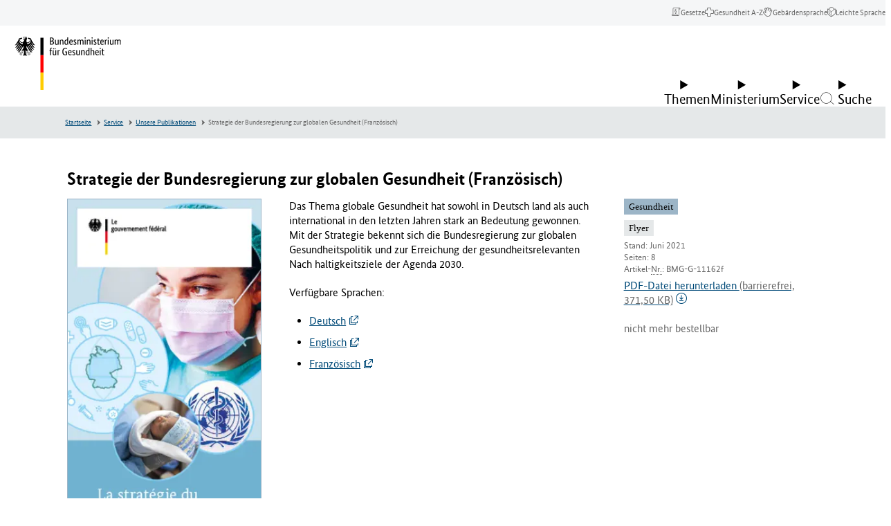

--- FILE ---
content_type: text/html; charset=utf-8
request_url: https://www.bundesgesundheitsministerium.de/service/publikationen/details/strategie-der-bundesregierung-zur-globalen-gesundheit-franzoesisch.html
body_size: 64803
content:
<!DOCTYPE html>
<html lang="de" class="no-js">
	<head>
		<meta charset="utf-8">
		<!--
	This website is powered by TYPO3 - inspiring people to share!
	TYPO3 is a free open source Content Management Framework initially created by Kasper Skaarhoj and licensed under GNU/GPL.
	TYPO3 is copyright 1998-2025 of Kasper Skaarhoj. Extensions are copyright of their respective owners.
	Information and contribution at https://typo3.org/
-->
		<link rel="icon" href="/typo3conf/ext/bmg_sitepackage/Resources/Public/Frontend/Base/images/favicon/favicon.ico" type="image/vnd.microsoft.icon">
		<title>Strategie der Bundesregierung zur globalen Gesundheit (Französisch) | BMG</title>
		<meta http-equiv="x-ua-compatible" content="ie=edge">
		<meta name="robots" content="index,follow">
		<meta name="viewport" content="width=device-width, initial-scale=1">
		<meta property="og:title" content="Strategie der Bundesregierung zur globalen Gesundheit (Französisch)">
		<meta property="og:type" content="article">
		<meta property="og:url" content="https://www.bundesgesundheitsministerium.de/service/publikationen/details/strategie-der-bundesregierung-zur-globalen-gesundheit-franzoesisch.html">
		<meta property="og:site_name" content="BMG">
		<meta name="twitter:card" content="summary">
		<meta name="twitter:title" content="Strategie der Bundesregierung zur globalen Gesundheit (Französisch)">
		<meta name="twitter:url" content="https://www.bundesgesundheitsministerium.de/service/publikationen/details/strategie-der-bundesregierung-zur-globalen-gesundheit-franzoesisch.html">
		<meta name="rights" content="Website">
		<meta name="contact" content="Website">
		<meta name="revisit-after" content="5">
		<meta name="compatible" content="ie=edge">
		<meta name="apple-mobile-web-app-capable" content="yes">
		<meta name="apple-mobile-web-app-status-bar-style" content="black">
		<meta name="apple-mobile-web-app-title" content="App Title">
		<link rel="stylesheet" href="/typo3conf/ext/news/Resources/Public/Css/news-basic.css?1650992832" media="all">
		<link rel="stylesheet" href="/typo3temp/assets/compressed/merged-36bf992c43ca4d7f6de6f106fe5528bd-a60f156fb6920f329ab2df00d3810ad4.css?1763032344" media="all">
		<style id="prestyle">
    body {
        opacity: 0;
    }
</style>
		<script defer src="/assets/js/main.c66f3618d7ade551ba39.js"></script>
		<script defer src="/assets/js/dynamic-loader.e884aedc75d1a302a351.js"></script>
		<script>
    function sleep(ms) {
        return new Promise(resolve => setTimeout(resolve, ms));
    }
    async function setCssReady() {
        await sleep(800);
        document.documentElement.setAttribute('data-allow-animation', true);
    }
</script>
		<link rel="stylesheet" type="text/css" href="/assets/css/main.50116d817feb254353a5.css" media="print" onload="this.media='all';document.getElementById('prestyle')?document.getElementById('prestyle').remove():false; setCssReady()">
		<link rel="stylesheet" href="/assets/css/fonts.88180f99eee562799a25.css">
		<noscript>
			<link rel="stylesheet" type="text/css" href="/assets/css/main.50116d817feb254353a5.css" media="all">
			<style id="prestyle-nojs">
        body {
            opacity: 1;
        }
    </style>
			 </noscript>
		<script>
          var htmlElement = document.documentElement;
          htmlElement.classList.remove('no-js');
          htmlElement.classList.add('js');
          // project settings
          window.projectSettings = {
              config: {
                  system: {
                      code: 'live' // lab/dev/stage/live (CMS application context)
                  }
              }
          }
      </script>
		 </head>
	<body data-t3pid="3020">
		<noscript>
			<div class="js-disabled-hint">
				<p> <strong>It looks like you have JavaScript disabled.</strong> That's OK! All the content on the site is still viewable, but keep in mind most of the interactive features won't work. </p>
				 </div>
			 </noscript>
		 <modal-content id="modal-content"> <dialog aria-live="polite" aria-busy="false"> <span class="c-loading-spinner" aria-hidden="true"> <svg width="24" height="24" viewBox="0 0 24 24" xmlns="http://www.w3.org/2000/svg">
						<style>.spinner_ajPY{transform-origin:center;animation:spinner_AtaB .75s infinite linear}@keyframes spinner_AtaB{100%{transform:rotate(360deg)}}</style>
						<path d="M12,1A11,11,0,1,0,23,12,11,11,0,0,0,12,1Zm0,19a8,8,0,1,1,8-8A8,8,0,0,1,12,20Z" opacity=".25"/>
							<path d="M10.14,1.16a11,11,0,0,0-9,8.92A1.59,1.59,0,0,0,2.46,12,1.52,1.52,0,0,0,4.11,10.7a8,8,0,0,1,6.66-6.61A1.42,1.42,0,0,0,12,2.69h0A1.57,1.57,0,0,0,10.14,1.16Z" class="spinner_ajPY"/></svg> </span> </dialog> </modal-content>
				<div class="c-app">
					<nav class="c-menu-skip" aria-label="Sprunglinks">
						<ul class="c-menu-skip__list">
							<li class="c-menu-skip__item"> <a href="#main" class="c-skip-link">Zum Hauptinhalt springen</a> </li>
							<li class="c-menu-skip__item"> <a href="#menu-main" class="c-skip-link">Zur Hauptnavigation springen</a> </li>
							<li class="c-menu-skip__item"> <a href="#footer" class="c-skip-link">Zum Seitenende springen</a> </li>
							 </ul>
						 </nav>
					<header class="c-header" id="header">
						<div class="c-header__nav-meta">
							<nav class="c-menu-meta-header" aria-label="Header-Meta-Navigation">
								<ul class="c-menu-meta-header__list">
									<li class="c-menu-meta-header__item "> <a href="/service/gesetze-und-verordnungen.html" class="c-menu-meta-header__link u-typo:xs" > <span class="c-menu-meta-header__link-icon u-icon u-icon--icon-laws" aria-hidden="true"></span> <span class="c-menu-meta-header__link-name">Gesetze</span> </a> </li>
									<li class="c-menu-meta-header__item "> <a href="/service/begriffe-von-a-z/a.html" class="c-menu-meta-header__link u-typo:xs" > <span class="c-menu-meta-header__link-icon u-icon u-icon--icon-health_a-z" aria-hidden="true"></span> <span class="c-menu-meta-header__link-name">Gesundheit A-Z</span> </a> </li>
									<li class="c-menu-meta-header__item "> <a href="/ministerium/deutsche-gebaerdensprache.html" class="c-menu-meta-header__link u-typo:xs" > <span class="c-menu-meta-header__link-icon u-icon u-icon--icon-gebaerdensprache" aria-hidden="true"></span> <span class="c-menu-meta-header__link-name">Gebärdensprache</span> </a> </li>
									<li class="c-menu-meta-header__item "> <a href="/ministerium/leichte-sprache.html" class="c-menu-meta-header__link u-typo:xs" > <span class="c-menu-meta-header__link-icon u-icon u-icon--icon-leichte-sprache" aria-hidden="true"></span> <span class="c-menu-meta-header__link-name">Leichte Sprache</span> </a> </li>
									<li class="c-menu-meta-header__item c-menu-meta-header__item--mobile c-menu-meta-header__item--exclude-desktop c-menu-meta-header__item--exclude-mobile-footer ">
										<button type="button" class="c-menu-meta-header__link c-menu-meta-header__button u-typo:xs " data-trigger-click="#burger-menu-button2,.c-menu-dialog__search-button" > <span class="c-menu-meta-header__link-icon u-icon u-icon--nav-search" aria-hidden="true"></span> <span class="c-menu-meta-header__link-name">Suche</span> </button>
										 </li>
									 </ul>
								 </nav>
							 </div>
						<div class="c-header__inner"> <a href="https://www.bundesgesundheitsministerium.de/index.html" class="c-brand" title="zurück zur Startseite von BMG"> <svg class="c-brand__svg c-brand__svg--de v-logo v-logo--de" width="130" height="62" viewBox="0 0 130 62" xmlns="http://www.w3.org/2000/svg"> <g class="c-brand__v-typo">
										<path d="M 45.748001 3.883003 C 45.748001 4.168602 45.712303 4.418503 45.6409 4.632698 C 45.569504 4.846901 45.472298 5.031303 45.349403 5.185997 C 45.226402 5.340698 45.083603 5.465698 44.920998 5.560898 C 44.758301 5.656097 44.589699 5.727501 44.415199 5.775101 L 44.415199 5.798897 C 44.629402 5.8386 44.829697 5.913902 45.016098 6.025002 C 45.202599 6.136101 45.365196 6.274902 45.504097 6.441498 C 45.642899 6.608101 45.753998 6.804398 45.837303 7.030502 C 45.920601 7.256699 45.962196 7.504601 45.962196 7.7743 C 45.962196 8.099602 45.9067 8.397102 45.795601 8.666801 C 45.684502 8.936501 45.512001 9.170601 45.277901 9.368896 C 45.0439 9.5672 44.748398 9.721901 44.391403 9.833 C 44.034401 9.944099 43.610001 9.999603 43.118103 9.999603 L 41.440201 9.999603 L 41.440201 1.788597 L 43.022903 1.788597 C 43.506798 1.788597 43.921402 1.838203 44.266502 1.937302 C 44.611603 2.036499 44.895203 2.177299 45.117302 2.359802 C 45.339401 2.542297 45.500099 2.762398 45.599297 3.020203 C 45.698402 3.278099 45.748001 3.565697 45.748001 3.883003 Z M 44.700798 3.918701 C 44.700798 3.537903 44.565903 3.224503 44.296204 2.9786 C 44.026497 2.732697 43.601997 2.609703 43.022903 2.609703 L 42.475502 2.609703 L 42.475502 5.441902 L 43.011002 5.441902 C 43.566299 5.441902 43.986801 5.306999 44.2724 5.0373 C 44.557999 4.767601 44.700798 4.394699 44.700798 3.918701 Z M 44.855499 7.702904 C 44.855499 7.258598 44.710701 6.9076 44.421204 6.649696 C 44.131599 6.391899 43.717102 6.263 43.177597 6.263 L 42.475502 6.263 L 42.475502 9.142799 L 43.118103 9.142799 C 43.728996 9.142799 44.171303 9.021797 44.445 8.7798 C 44.718697 8.537903 44.855499 8.178902 44.855499 7.702904 Z M 51.233902 9.999603 L 50.353302 9.999603 L 50.353302 9.357002 L 50.329498 9.357002 C 50.305702 9.404602 50.254097 9.473999 50.174797 9.565201 C 50.095497 9.656502 49.994301 9.743698 49.871399 9.827003 C 49.748398 9.910301 49.599602 9.983704 49.425102 10.047203 C 49.250603 10.110703 49.056198 10.142403 48.842003 10.142403 C 48.588097 10.142403 48.3601 10.104698 48.157799 10.029404 C 47.955498 9.954002 47.782898 9.833 47.640099 9.666397 C 47.497299 9.499802 47.388199 9.2836 47.312897 9.017799 C 47.237503 8.752098 47.199799 8.424797 47.199799 8.036102 L 47.199799 4.287598 L 48.163696 4.287598 L 48.163696 7.964699 C 48.163696 8.440697 48.241096 8.7798 48.395798 8.982201 C 48.550499 9.184402 48.790398 9.285599 49.1157 9.285599 C 49.393402 9.285599 49.627403 9.216202 49.817802 9.077301 C 50.008202 8.938499 50.158897 8.801697 50.269997 8.666801 L 50.269997 4.287598 L 51.233902 4.287598 L 51.233902 9.999603 Z M 55.827301 9.999603 L 55.827301 6.322502 C 55.827301 5.8386 55.746002 5.491501 55.583397 5.281197 C 55.4207 5.070999 55.172798 4.965897 54.8396 4.965897 C 54.554001 4.965897 54.316002 5.0373 54.125603 5.180099 C 53.935204 5.322899 53.7845 5.4617 53.673401 5.596603 L 53.673401 9.999603 L 52.709503 9.999603 L 52.709503 4.287598 L 53.590103 4.287598 L 53.590103 4.930199 L 53.613899 4.930199 C 53.637703 4.882599 53.689301 4.813202 53.7686 4.721901 C 53.8479 4.630699 53.951103 4.543404 54.078003 4.460098 C 54.204903 4.376801 54.355698 4.303497 54.530197 4.239998 C 54.704697 4.176498 54.903099 4.144798 55.125198 4.144798 C 55.379097 4.144798 55.6091 4.182503 55.815399 4.257797 C 56.021698 4.333199 56.196198 4.454201 56.338997 4.620796 C 56.481796 4.787399 56.592903 5.003601 56.672203 5.269302 C 56.751503 5.535103 56.791199 5.862396 56.791199 6.251099 L 56.791199 9.999603 L 55.827301 9.999603 Z M 57.969299 7.226898 C 57.969299 6.647797 58.044701 6.163803 58.195396 5.775101 C 58.3461 5.386398 58.540497 5.072998 58.778503 4.834999 C 59.016502 4.597 59.286201 4.428398 59.5877 4.329201 C 59.889198 4.230103 60.190598 4.180496 60.492104 4.180496 C 60.674599 4.180496 60.833199 4.194397 60.968102 4.222198 C 61.102997 4.249901 61.213997 4.2836 61.3013 4.323303 L 61.3013 1.586304 L 62.265198 1.479202 L 62.265198 9.999603 L 61.384598 9.999603 L 61.384598 9.3927 L 61.360802 9.3927 C 61.336998 9.4403 61.293404 9.505699 61.229897 9.588997 C 61.166397 9.672302 61.079201 9.7556 60.968102 9.838898 C 60.857002 9.922203 60.718201 9.993599 60.551598 10.0532 C 60.385002 10.112701 60.190598 10.142403 59.968498 10.142403 C 59.698799 10.142403 59.442902 10.088898 59.200996 9.981697 C 58.959 9.874603 58.746803 9.704102 58.564301 9.470001 C 58.381798 9.236 58.237099 8.934502 58.129997 8.565598 C 58.022903 8.196701 57.969299 7.750504 57.969299 7.226898 Z M 60.230301 9.285599 C 60.380997 9.285599 60.5159 9.2658 60.634903 9.226097 C 60.753899 9.186401 60.857002 9.136803 60.944298 9.077301 C 61.031601 9.017799 61.105003 8.956398 61.164497 8.892899 C 61.223999 8.829399 61.2696 8.773903 61.3013 8.726303 L 61.3013 5.203903 C 61.213997 5.148399 61.1129 5.1008 60.997902 5.061096 C 60.882797 5.0214 60.737999 5.001602 60.563499 5.001602 C 60.3414 5.001602 60.133102 5.039299 59.938797 5.114601 C 59.7444 5.190002 59.575798 5.315002 59.432999 5.489502 C 59.290199 5.664001 59.1772 5.890099 59.093903 6.167801 C 59.010597 6.445503 58.968903 6.786598 58.968903 7.1912 C 58.968903 7.587898 59.002602 7.919098 59.070099 8.184799 C 59.137497 8.4506 59.230698 8.664803 59.349701 8.8274 C 59.468697 8.990097 59.6036 9.107101 59.754303 9.178497 C 59.904999 9.249901 60.063698 9.285599 60.230301 9.285599 Z M 67.405998 6.215401 C 67.405998 6.461304 67.398102 6.6735 67.382202 6.851997 C 67.366302 7.030502 67.350502 7.187202 67.334602 7.322098 L 64.419098 7.322098 C 64.450798 7.996399 64.595596 8.492302 64.8535 8.809601 C 65.111298 9.1269 65.482201 9.285599 65.966103 9.285599 C 66.132698 9.285599 66.283401 9.2658 66.418297 9.226097 C 66.5532 9.186401 66.670197 9.138802 66.769402 9.083298 C 66.8685 9.027802 66.951797 8.972198 67.019302 8.916702 C 67.0867 8.861198 67.136299 8.817497 67.167999 8.785797 L 67.525002 9.464104 C 67.485298 9.503799 67.425797 9.561302 67.346497 9.636597 C 67.267197 9.711998 67.160103 9.787399 67.0252 9.862801 C 66.890297 9.938103 66.723701 10.003601 66.525398 10.059097 C 66.327103 10.114601 66.093002 10.142403 65.823303 10.142403 C 65.466301 10.142403 65.142998 10.082901 64.8535 9.963898 C 64.563904 9.844902 64.318001 9.6604 64.1157 9.4105 C 63.913399 9.160599 63.756699 8.8433 63.645599 8.458504 C 63.5345 8.073799 63.478996 7.611702 63.478996 7.072197 C 63.478996 6.564499 63.536499 6.126099 63.651604 5.757202 C 63.766602 5.388298 63.923302 5.0849 64.121597 4.846901 C 64.319901 4.608902 64.550003 4.432404 64.811798 4.317299 C 65.073601 4.202301 65.355202 4.144798 65.6567 4.144798 C 66.204102 4.144798 66.6325 4.317299 66.941902 4.662399 C 67.251297 5.0075 67.405998 5.5252 67.405998 6.215401 Z M 65.597198 4.930199 C 65.256104 4.930199 64.982399 5.072998 64.7761 5.358597 C 64.569801 5.644203 64.450798 6.056702 64.419098 6.596199 L 66.501602 6.596199 C 66.509499 6.556503 66.515503 6.499001 66.519501 6.423599 C 66.523399 6.348297 66.525398 6.266998 66.525398 6.179703 C 66.525398 5.782997 66.446098 5.475601 66.287399 5.257401 C 66.1287 5.039299 65.898697 4.930199 65.597198 4.930199 Z M 71.154503 5.441902 C 71.091003 5.370499 70.975998 5.2733 70.809402 5.150299 C 70.642799 5.027397 70.424599 4.965897 70.1549 4.965897 C 69.901001 4.965897 69.706703 5.025398 69.5718 5.144402 C 69.436897 5.263397 69.369499 5.406197 69.369499 5.5728 C 69.369499 5.787003 69.431 5.963501 69.554001 6.102303 C 69.676903 6.241203 69.865303 6.3899 70.119202 6.548599 L 70.476196 6.762802 C 70.864899 6.992897 71.170403 7.240799 71.392502 7.5065 C 71.614601 7.772301 71.7257 8.115402 71.7257 8.535896 C 71.7257 8.988098 71.569 9.368896 71.255699 9.678299 C 70.942299 9.987701 70.492104 10.142403 69.904999 10.142403 C 69.674896 10.142403 69.472603 10.118599 69.298103 10.070999 C 69.123596 10.023399 68.970802 9.967903 68.839996 9.904404 C 68.709099 9.840897 68.599998 9.7715 68.512703 9.696198 C 68.4254 9.620796 68.353996 9.551399 68.2985 9.4879 L 68.762604 8.726303 C 68.810204 8.773903 68.867699 8.829399 68.935204 8.892899 C 69.002602 8.956398 69.0839 9.017799 69.1791 9.077301 C 69.2743 9.136803 69.381401 9.186401 69.500397 9.226097 C 69.6194 9.2658 69.758202 9.285599 69.916901 9.285599 C 70.202499 9.285599 70.4207 9.222099 70.571404 9.0952 C 70.722099 8.9683 70.797501 8.813599 70.797501 8.631104 C 70.797501 8.496201 70.779701 8.379204 70.744003 8.279999 C 70.708298 8.180901 70.654701 8.091599 70.583298 8.012299 C 70.511902 7.932999 70.424599 7.857597 70.321503 7.786201 C 70.218399 7.714798 70.099403 7.635498 69.9645 7.548203 L 69.607498 7.322098 C 69.250504 7.092003 68.970802 6.850098 68.7686 6.596199 C 68.566299 6.3423 68.465103 6.017097 68.465103 5.620399 C 68.465103 5.406197 68.506798 5.209801 68.590103 5.031303 C 68.673401 4.852898 68.790398 4.698196 68.941101 4.5672 C 69.091797 4.436302 69.268402 4.333199 69.470703 4.257797 C 69.672997 4.182503 69.889099 4.144798 70.119202 4.144798 C 70.341301 4.144798 70.5317 4.166603 70.690399 4.210197 C 70.849098 4.253899 70.985901 4.309402 71.100998 4.376801 C 71.216003 4.444298 71.311203 4.511703 71.386597 4.579102 C 71.461899 4.646599 71.523399 4.704102 71.570999 4.751701 L 71.154503 5.441902 Z M 75.855003 9.999603 L 75.855003 6.322502 C 75.855003 5.854401 75.787598 5.517303 75.652702 5.310997 C 75.517799 5.104698 75.299698 5.001602 74.998199 5.001602 C 74.8395 5.001602 74.6987 5.0214 74.575798 5.061096 C 74.452797 5.1008 74.343697 5.150299 74.248497 5.209801 C 74.153297 5.269302 74.07 5.334801 73.998596 5.406197 C 73.9272 5.4776 73.867699 5.5411 73.820099 5.596603 L 73.820099 9.999603 L 72.856201 9.999603 L 72.856201 4.287598 L 73.736801 4.287598 L 73.736801 4.930199 L 73.760597 4.930199 C 73.800301 4.866699 73.859802 4.789398 73.939102 4.698196 C 74.018402 4.606903 74.117599 4.5196 74.236603 4.436302 C 74.355598 4.352997 74.4944 4.2836 74.653099 4.228104 C 74.811798 4.1726 74.990303 4.144798 75.188599 4.144798 C 75.839104 4.144798 76.299301 4.398697 76.569 4.906403 C 76.624496 4.827103 76.699898 4.741798 76.795097 4.650497 C 76.890297 4.559303 77.001404 4.475998 77.128304 4.400597 C 77.255203 4.325302 77.398003 4.263802 77.556702 4.216202 C 77.715401 4.168602 77.8899 4.144798 78.080299 4.144798 C 79.238602 4.144798 79.817703 4.819099 79.817703 6.167801 L 79.817703 9.999603 L 78.853798 9.999603 L 78.853798 6.322502 C 78.853798 5.854401 78.7705 5.517303 78.603897 5.310997 C 78.437302 5.104698 78.191399 5.001602 77.866096 5.001602 C 77.596397 5.001602 77.372299 5.067101 77.193802 5.197899 C 77.015297 5.328903 76.874397 5.453796 76.771301 5.5728 C 76.787201 5.660103 76.799103 5.753304 76.806999 5.852501 C 76.814903 5.951599 76.818901 6.056702 76.818901 6.167801 L 76.818901 9.999603 L 75.855003 9.999603 Z M 82.221497 9.999603 L 81.257599 9.999603 L 81.257599 4.287598 L 82.221497 4.287598 L 82.221497 9.999603 Z M 81.745499 2.907204 C 81.547203 2.907204 81.388496 2.843697 81.269501 2.716797 C 81.150497 2.589897 81.091003 2.423302 81.091003 2.217003 C 81.091003 2.0187 81.150497 1.856003 81.269501 1.729103 C 81.388496 1.602203 81.547203 1.538696 81.745499 1.538696 C 81.935898 1.538696 82.090599 1.602203 82.209602 1.729103 C 82.328598 1.856003 82.3881 2.0187 82.3881 2.217003 C 82.3881 2.423302 82.328598 2.589897 82.209602 2.716797 C 82.090599 2.843697 81.935898 2.907204 81.745499 2.907204 Z M 86.814903 9.999603 L 86.814903 6.322502 C 86.814903 5.8386 86.733597 5.491501 86.570999 5.281197 C 86.408302 5.070999 86.1604 4.965897 85.827202 4.965897 C 85.541603 4.965897 85.303596 5.0373 85.113197 5.180099 C 84.922798 5.322899 84.772102 5.4617 84.661003 5.596603 L 84.661003 9.999603 L 83.697098 9.999603 L 83.697098 4.287598 L 84.577698 4.287598 L 84.577698 4.930199 L 84.601501 4.930199 C 84.625298 4.882599 84.676903 4.813202 84.756203 4.721901 C 84.835503 4.630699 84.938698 4.543404 85.065598 4.460098 C 85.192497 4.376801 85.3433 4.303497 85.517799 4.239998 C 85.692299 4.176498 85.890701 4.144798 86.112801 4.144798 C 86.366699 4.144798 86.596703 4.182503 86.803001 4.257797 C 87.0093 4.333199 87.1838 4.454201 87.326599 4.620796 C 87.469398 4.787399 87.580498 5.003601 87.659798 5.269302 C 87.739098 5.535103 87.778801 5.862396 87.778801 6.251099 L 87.778801 9.999603 L 86.814903 9.999603 Z M 90.182602 9.999603 L 89.218697 9.999603 L 89.218697 4.287598 L 90.182602 4.287598 L 90.182602 9.999603 Z M 89.706596 2.907204 C 89.508301 2.907204 89.349602 2.843697 89.230598 2.716797 C 89.111603 2.589897 89.052101 2.423302 89.052101 2.217003 C 89.052101 2.0187 89.111603 1.856003 89.230598 1.729103 C 89.349602 1.602203 89.508301 1.538696 89.706596 1.538696 C 89.897003 1.538696 90.051697 1.602203 90.1707 1.729103 C 90.289703 1.856003 90.349197 2.0187 90.349197 2.217003 C 90.349197 2.423302 90.289703 2.589897 90.1707 2.716797 C 90.051697 2.843697 89.897003 2.907204 89.706596 2.907204 Z M 94.121498 5.441902 C 94.057999 5.370499 93.943001 5.2733 93.776398 5.150299 C 93.609802 5.027397 93.391602 4.965897 93.121902 4.965897 C 92.867996 4.965897 92.673698 5.025398 92.538803 5.144402 C 92.4039 5.263397 92.336502 5.406197 92.336502 5.5728 C 92.336502 5.787003 92.398003 5.963501 92.521004 6.102303 C 92.643898 6.241203 92.832298 6.3899 93.086197 6.548599 L 93.443199 6.762802 C 93.831902 6.992897 94.137398 7.240799 94.359497 7.5065 C 94.581596 7.772301 94.692703 8.115402 94.692703 8.535896 C 94.692703 8.988098 94.536003 9.368896 94.222702 9.678299 C 93.909302 9.987701 93.459099 10.142403 92.872002 10.142403 C 92.641899 10.142403 92.439598 10.118599 92.265099 10.070999 C 92.090599 10.023399 91.937798 9.967903 91.806999 9.904404 C 91.676102 9.840897 91.567001 9.7715 91.479698 9.696198 C 91.392403 9.620796 91.320999 9.551399 91.265503 9.4879 L 91.729599 8.726303 C 91.777199 8.773903 91.834702 8.829399 91.902199 8.892899 C 91.969597 8.956398 92.050903 9.017799 92.146103 9.077301 C 92.241302 9.136803 92.348396 9.186401 92.4674 9.226097 C 92.586403 9.2658 92.725197 9.285599 92.883904 9.285599 C 93.169502 9.285599 93.387703 9.222099 93.538399 9.0952 C 93.689102 8.9683 93.764503 8.813599 93.764503 8.631104 C 93.764503 8.496201 93.746696 8.379204 93.710999 8.279999 C 93.675301 8.180901 93.621696 8.091599 93.550301 8.012299 C 93.478897 7.932999 93.391602 7.857597 93.288498 7.786201 C 93.185402 7.714798 93.066399 7.635498 92.931503 7.548203 L 92.574501 7.322098 C 92.217499 7.092003 91.937798 6.850098 91.735603 6.596199 C 91.533302 6.3423 91.432098 6.017097 91.432098 5.620399 C 91.432098 5.406197 91.473801 5.209801 91.557098 5.031303 C 91.640404 4.852898 91.757401 4.698196 91.908096 4.5672 C 92.0588 4.436302 92.235397 4.333199 92.437698 4.257797 C 92.639999 4.182503 92.856102 4.144798 93.086197 4.144798 C 93.308296 4.144798 93.498703 4.166603 93.657402 4.210197 C 93.816101 4.253899 93.952904 4.309402 94.068001 4.376801 C 94.182999 4.444298 94.278198 4.511703 94.3536 4.579102 C 94.428902 4.646599 94.490402 4.704102 94.538002 4.751701 L 94.121498 5.441902 Z M 98.262703 5.072998 L 97.013199 5.072998 L 97.013199 8.238403 C 97.013199 8.642998 97.064796 8.918701 97.1679 9.065399 C 97.271004 9.212196 97.445602 9.285599 97.691498 9.285599 C 97.834297 9.285599 97.957298 9.2658 98.060402 9.226097 C 98.163498 9.186401 98.238899 9.150703 98.286499 9.119003 L 98.417397 9.892502 C 98.377701 9.924202 98.282501 9.973801 98.131798 10.041298 C 97.981102 10.108704 97.778801 10.142403 97.524902 10.142403 C 97.032997 10.142403 96.664101 10.0056 96.418198 9.731796 C 96.172302 9.458199 96.049301 9.003998 96.049301 8.369301 L 96.049301 5.072998 L 95.3591 5.072998 L 95.3591 4.430397 L 96.049301 4.287598 L 96.156403 2.693001 L 97.013199 2.693001 L 97.013199 4.287598 L 98.381699 4.287598 L 98.262703 5.072998 Z M 102.9394 6.215401 C 102.9394 6.461304 102.931503 6.6735 102.915604 6.851997 C 102.899696 7.030502 102.883904 7.187202 102.867996 7.322098 L 99.952499 7.322098 C 99.9842 7.996399 100.128998 8.492302 100.386902 8.809601 C 100.644699 9.1269 101.015602 9.285599 101.499496 9.285599 C 101.6661 9.285599 101.816803 9.2658 101.951698 9.226097 C 102.086601 9.186401 102.203598 9.138802 102.302803 9.083298 C 102.401901 9.027802 102.485199 8.972198 102.552696 8.916702 C 102.620102 8.861198 102.669701 8.817497 102.701401 8.785797 L 103.058403 9.464104 C 103.0187 9.503799 102.959198 9.561302 102.879898 9.636597 C 102.800598 9.711998 102.693497 9.787399 102.558601 9.862801 C 102.423698 9.938103 102.257103 10.003601 102.0588 10.059097 C 101.860497 10.114601 101.626404 10.142403 101.356697 10.142403 C 100.999702 10.142403 100.676399 10.082901 100.386902 9.963898 C 100.097298 9.844902 99.851402 9.6604 99.649101 9.4105 C 99.4468 9.160599 99.2901 8.8433 99.179001 8.458504 C 99.067902 8.073799 99.012398 7.611702 99.012398 7.072197 C 99.012398 6.564499 99.069901 6.126099 99.184998 5.757202 C 99.300003 5.388298 99.456703 5.0849 99.654999 4.846901 C 99.853302 4.608902 100.083397 4.432404 100.3452 4.317299 C 100.607002 4.202301 100.888603 4.144798 101.190102 4.144798 C 101.737503 4.144798 102.165901 4.317299 102.475304 4.662399 C 102.784698 5.0075 102.9394 5.5252 102.9394 6.215401 Z M 101.1306 4.930199 C 100.789497 4.930199 100.5158 5.072998 100.309502 5.358597 C 100.103203 5.644203 99.9842 6.056702 99.952499 6.596199 L 102.035004 6.596199 C 102.0429 6.556503 102.048897 6.499001 102.052902 6.423599 C 102.056801 6.348297 102.0588 6.266998 102.0588 6.179703 C 102.0588 5.782997 101.9795 5.475601 101.820801 5.257401 C 101.662102 5.039299 101.432098 4.930199 101.1306 4.930199 Z M 106.735504 5.1325 C 106.7117 5.1166 106.660095 5.096802 106.580795 5.072998 C 106.501495 5.049202 106.394394 5.0373 106.259506 5.0373 C 105.958 5.0373 105.722 5.118599 105.551498 5.281197 C 105.380898 5.443901 105.259903 5.620399 105.188499 5.810799 L 105.188499 9.999603 L 104.224602 9.999603 L 104.224602 4.287598 L 105.105202 4.287598 L 105.105202 5.061096 L 105.128998 5.061096 C 105.168701 4.949997 105.2202 4.840897 105.283699 4.733803 C 105.347198 4.626701 105.426498 4.531502 105.521698 4.448196 C 105.616898 4.364899 105.729897 4.2995 105.860802 4.2519 C 105.991798 4.2043 106.148407 4.180496 106.330902 4.180496 C 106.465805 4.180496 106.574905 4.192398 106.658203 4.216202 C 106.741501 4.239998 106.8069 4.259804 106.854507 4.275703 L 106.735504 5.1325 Z M 108.651398 9.999603 L 107.6875 9.999603 L 107.6875 4.287598 L 108.651398 4.287598 L 108.651398 9.999603 Z M 108.1754 2.907204 C 107.977097 2.907204 107.818405 2.843697 107.699402 2.716797 C 107.580399 2.589897 107.520905 2.423302 107.520905 2.217003 C 107.520905 2.0187 107.580399 1.856003 107.699402 1.729103 C 107.818405 1.602203 107.977097 1.538696 108.1754 1.538696 C 108.365799 1.538696 108.520493 1.602203 108.639496 1.729103 C 108.758499 1.856003 108.817993 2.0187 108.817993 2.217003 C 108.817993 2.423302 108.758499 2.589897 108.639496 2.716797 C 108.520493 2.843697 108.365799 2.907204 108.1754 2.907204 Z M 114.125397 9.999603 L 113.244797 9.999603 L 113.244797 9.357002 L 113.220993 9.357002 C 113.197205 9.404602 113.145599 9.473999 113.066299 9.565201 C 112.987 9.656502 112.885803 9.743698 112.762894 9.827003 C 112.639893 9.910301 112.491104 9.983704 112.316605 10.047203 C 112.142105 10.110703 111.947693 10.142403 111.733505 10.142403 C 111.479599 10.142403 111.251602 10.104698 111.049301 10.029404 C 110.847 9.954002 110.674393 9.833 110.531601 9.666397 C 110.388794 9.499802 110.279694 9.2836 110.204407 9.017799 C 110.128998 8.752098 110.091293 8.424797 110.091293 8.036102 L 110.091293 4.287598 L 111.055206 4.287598 L 111.055206 7.964699 C 111.055206 8.440697 111.132599 8.7798 111.287292 8.982201 C 111.442001 9.184402 111.6819 9.285599 112.007202 9.285599 C 112.284897 9.285599 112.518906 9.216202 112.709305 9.077301 C 112.899704 8.938499 113.0504 8.801697 113.161499 8.666801 L 113.161499 4.287598 L 114.125397 4.287598 L 114.125397 9.999603 Z M 118.599792 9.999603 L 118.599792 6.322502 C 118.599792 5.854401 118.532394 5.517303 118.397507 5.310997 C 118.262604 5.104698 118.044495 5.001602 117.742996 5.001602 C 117.584305 5.001602 117.443497 5.0214 117.320602 5.061096 C 117.197601 5.1008 117.088501 5.150299 116.993301 5.209801 C 116.898102 5.269302 116.814804 5.334801 116.743393 5.406197 C 116.671997 5.4776 116.612503 5.5411 116.564896 5.596603 L 116.564896 9.999603 L 115.600998 9.999603 L 115.600998 4.287598 L 116.481598 4.287598 L 116.481598 4.930199 L 116.505402 4.930199 C 116.545105 4.866699 116.604599 4.789398 116.683899 4.698196 C 116.763199 4.606903 116.862396 4.5196 116.9814 4.436302 C 117.100403 4.352997 117.239197 4.2836 117.397903 4.228104 C 117.556595 4.1726 117.735107 4.144798 117.933395 4.144798 C 118.583893 4.144798 119.044098 4.398697 119.313797 4.906403 C 119.369293 4.827103 119.444702 4.741798 119.539902 4.650497 C 119.635101 4.559303 119.746201 4.475998 119.873093 4.400597 C 120 4.325302 120.142807 4.263802 120.301498 4.216202 C 120.460205 4.168602 120.634705 4.144798 120.825104 4.144798 C 121.983398 4.144798 122.5625 4.819099 122.5625 6.167801 L 122.5625 9.999603 L 121.598602 9.999603 L 121.598602 6.322502 C 121.598602 5.854401 121.515305 5.517303 121.348694 5.310997 C 121.182098 5.104698 120.936203 5.001602 120.610901 5.001602 C 120.341202 5.001602 120.117096 5.067101 119.938599 5.197899 C 119.760101 5.328903 119.619202 5.453796 119.516098 5.5728 C 119.531998 5.660103 119.5439 5.753304 119.551804 5.852501 C 119.559692 5.951599 119.563705 6.056702 119.563705 6.167801 L 119.563705 9.999603 L 118.599792 9.999603 Z M 43.6418 17.072998 L 42.475601 17.072998 L 42.475601 21.999599 L 41.5117 21.999599 L 41.5117 17.072998 L 40.821499 17.072998 L 40.821499 16.430397 L 41.5117 16.2995 L 41.5117 15.157097 C 41.5117 14.847702 41.555302 14.581902 41.642601 14.359802 C 41.7299 14.137703 41.844898 13.9552 41.987701 13.812401 C 42.130501 13.669601 42.297096 13.566498 42.487503 13.502998 C 42.677902 13.439499 42.880203 13.407799 43.094398 13.407799 C 43.300697 13.407799 43.475197 13.4356 43.617996 13.491096 C 43.760803 13.5466 43.856003 13.590302 43.903603 13.622002 L 43.701302 14.419296 C 43.653702 14.387604 43.586304 14.353798 43.499001 14.3181 C 43.411697 14.282402 43.304604 14.264603 43.177696 14.264603 C 42.947601 14.264603 42.773102 14.335999 42.654099 14.478798 C 42.535103 14.621597 42.475601 14.8834 42.475601 15.264198 L 42.475601 16.287598 L 43.760803 16.287598 L 43.6418 17.072998 Z M 48.592201 21.999599 L 47.711601 21.999599 L 47.711601 21.356998 L 47.687798 21.356998 C 47.664001 21.404598 47.612396 21.473999 47.533096 21.565201 C 47.453796 21.656502 47.3526 21.743698 47.229698 21.827 C 47.106697 21.910301 46.957901 21.9837 46.783401 22.047199 C 46.608902 22.110699 46.414497 22.142399 46.200302 22.142399 C 45.946404 22.142399 45.718399 22.104698 45.516098 22.0294 C 45.313797 21.953999 45.141197 21.833 44.998398 21.666401 C 44.855598 21.499802 44.746498 21.2836 44.671204 21.017799 C 44.595802 20.752102 44.558098 20.424801 44.558098 20.036098 L 44.558098 16.287598 L 45.522003 16.287598 L 45.522003 19.964699 C 45.522003 20.440701 45.599403 20.7798 45.754097 20.982201 C 45.908798 21.184399 46.148697 21.285599 46.473999 21.285599 C 46.751701 21.285599 46.985703 21.216202 47.176102 21.077301 C 47.366501 20.938499 47.517197 20.801701 47.628304 20.666801 L 47.628304 16.287598 L 48.592201 16.287598 L 48.592201 21.999599 Z M 46.224098 14.645401 C 46.224098 14.827904 46.168602 14.974602 46.057503 15.085701 C 45.946404 15.1968 45.8116 15.252296 45.652901 15.252296 C 45.494202 15.252296 45.359398 15.1968 45.248299 15.085701 C 45.137199 14.974602 45.081703 14.827904 45.081703 14.645401 C 45.081703 14.462898 45.137199 14.3162 45.248299 14.205101 C 45.359398 14.094002 45.494202 14.038498 45.652901 14.038498 C 45.8116 14.038498 45.946404 14.094002 46.057503 14.205101 C 46.168602 14.3162 46.224098 14.462898 46.224098 14.645401 Z M 48.056702 14.645401 C 48.056702 14.827904 48.001198 14.974602 47.890099 15.085701 C 47.778999 15.1968 47.644203 15.252296 47.485497 15.252296 C 47.326797 15.252296 47.192001 15.1968 47.080902 15.085701 C 46.969803 14.974602 46.914299 14.827904 46.914299 14.645401 C 46.914299 14.462898 46.969803 14.3162 47.080902 14.205101 C 47.192001 14.094002 47.326797 14.038498 47.485497 14.038498 C 47.644203 14.038498 47.778999 14.094002 47.890099 14.205101 C 48.001198 14.3162 48.056702 14.462898 48.056702 14.645401 Z M 52.578697 17.1325 C 52.554901 17.1166 52.503304 17.096802 52.424004 17.072998 C 52.344704 17.049202 52.237602 17.0373 52.102699 17.0373 C 51.801201 17.0373 51.565201 17.118599 51.394699 17.281197 C 51.224098 17.443901 51.103104 17.620399 51.0317 17.810799 L 51.0317 21.999599 L 50.067802 21.999599 L 50.067802 16.287598 L 50.948402 16.287598 L 50.948402 17.061096 L 50.972198 17.061096 C 51.011902 16.949997 51.0634 16.840897 51.1269 16.733803 C 51.190399 16.626701 51.269699 16.531502 51.364899 16.448196 C 51.460098 16.364899 51.573097 16.2995 51.704002 16.2519 C 51.834999 16.2043 51.9916 16.180496 52.174103 16.180496 C 52.308998 16.180496 52.418098 16.192398 52.501404 16.216202 C 52.584702 16.239998 52.650101 16.259804 52.697701 16.275703 L 52.578697 17.1325 Z M 61.027702 21.452202 C 60.972198 21.499802 60.888901 21.561298 60.777802 21.6366 C 60.666702 21.712002 60.522003 21.787399 60.343399 21.862801 C 60.165001 21.938099 59.952698 22.003601 59.706802 22.059101 C 59.460899 22.114601 59.179199 22.142399 58.8619 22.142399 C 58.393799 22.142399 57.959503 22.069 57.558899 21.922199 C 57.158203 21.775501 56.813103 21.5355 56.523598 21.202301 C 56.234001 20.869099 56.007896 20.4268 55.845299 19.875397 C 55.682602 19.324097 55.601303 18.643799 55.601303 17.834602 C 55.601303 17.065102 55.702499 16.414497 55.9048 15.883003 C 56.107101 15.351501 56.372803 14.919098 56.702103 14.585899 C 57.031303 14.252701 57.404198 14.012703 57.820702 13.865898 C 58.237198 13.7192 58.663597 13.645798 59.099899 13.645798 C 59.409302 13.645798 59.673103 13.673599 59.891296 13.729103 C 60.109398 13.784599 60.295898 13.852097 60.4505 13.931396 C 60.605301 14.010696 60.730202 14.090103 60.825401 14.169403 C 60.920601 14.248703 60.999901 14.3162 61.0634 14.371696 L 60.5755 15.097603 C 60.535797 15.057899 60.476303 15.004402 60.397003 14.936897 C 60.317703 14.869499 60.216499 14.8041 60.093597 14.740601 C 59.970596 14.677101 59.823799 14.621597 59.653297 14.573997 C 59.482697 14.526398 59.282402 14.502602 59.052299 14.502602 C 58.742897 14.502602 58.447403 14.558098 58.165802 14.669197 C 57.884102 14.780296 57.6362 14.966698 57.421997 15.2285 C 57.207802 15.490303 57.035301 15.833397 56.904404 16.257797 C 56.773499 16.682297 56.708 17.207901 56.708 17.834602 C 56.708 18.4534 56.7556 18.978996 56.8508 19.411301 C 56.945999 19.843697 57.088799 20.196701 57.279198 20.470402 C 57.469597 20.744099 57.703598 20.942501 57.9813 21.065399 C 58.259003 21.1884 58.584198 21.249901 58.9571 21.249901 C 59.163399 21.249901 59.357697 21.230099 59.540199 21.190399 C 59.722702 21.1507 59.8853 21.1031 60.028099 21.0476 L 60.028099 18.655701 L 58.719101 18.655701 L 58.719101 17.834602 L 61.027702 17.834602 L 61.027702 21.452202 Z M 66.109001 18.215401 C 66.109001 18.461304 66.101097 18.6735 66.085197 18.851997 C 66.069298 19.030502 66.053497 19.187202 66.037598 19.322098 L 63.122101 19.322098 C 63.153801 19.996399 63.298599 20.492298 63.556503 20.809601 C 63.814301 21.1269 64.185204 21.285599 64.669098 21.285599 C 64.835701 21.285599 64.986397 21.2658 65.1213 21.226101 C 65.256203 21.186401 65.373199 21.138802 65.472397 21.083302 C 65.571503 21.027802 65.6548 20.972198 65.722298 20.916698 C 65.789703 20.861198 65.839302 20.817501 65.871002 20.785801 L 66.227997 21.4641 C 66.188301 21.503799 66.128799 21.561298 66.0495 21.6366 C 65.9702 21.712002 65.863098 21.787399 65.728203 21.862801 C 65.5933 21.938099 65.426697 22.003601 65.228401 22.059101 C 65.030098 22.114601 64.795998 22.142399 64.526299 22.142399 C 64.169296 22.142399 63.846001 22.082901 63.556503 21.963902 C 63.266899 21.844898 63.021004 21.6604 62.818703 21.4105 C 62.616402 21.160599 62.459702 20.8433 62.348602 20.4585 C 62.237503 20.073799 62.181999 19.611702 62.181999 19.072197 C 62.181999 18.564499 62.239502 18.126099 62.354599 17.757202 C 62.469597 17.388298 62.626297 17.0849 62.8246 16.846901 C 63.022903 16.608902 63.252998 16.432404 63.514801 16.317299 C 63.776604 16.202301 64.058197 16.144798 64.359703 16.144798 C 64.907097 16.144798 65.335503 16.317299 65.644897 16.662399 C 65.9543 17.0075 66.109001 17.5252 66.109001 18.215401 Z M 64.300201 16.930199 C 63.959099 16.930199 63.685402 17.072998 63.479103 17.358597 C 63.272797 17.644203 63.153801 18.056702 63.122101 18.596199 L 65.204597 18.596199 C 65.212502 18.556503 65.218498 18.499001 65.222504 18.423599 C 65.226402 18.348297 65.228401 18.266998 65.228401 18.179703 C 65.228401 17.782997 65.149101 17.475601 64.990402 17.257401 C 64.831703 17.039299 64.6017 16.930199 64.300201 16.930199 Z M 69.857498 17.441902 C 69.793999 17.370499 69.679001 17.2733 69.512398 17.150299 C 69.345802 17.027397 69.127602 16.965897 68.857903 16.965897 C 68.603996 16.965897 68.409698 17.025398 68.274803 17.144402 C 68.1399 17.263397 68.072502 17.406197 68.072502 17.5728 C 68.072502 17.787003 68.134003 17.963501 68.257004 18.102303 C 68.379898 18.241203 68.568298 18.3899 68.822197 18.548599 L 69.179199 18.762802 C 69.567902 18.992897 69.873398 19.240799 70.095497 19.5065 C 70.317596 19.772301 70.428703 20.115398 70.428703 20.5359 C 70.428703 20.988098 70.272003 21.3689 69.958702 21.678299 C 69.645302 21.987701 69.195099 22.142399 68.608002 22.142399 C 68.377899 22.142399 68.175598 22.118599 68.001099 22.070999 C 67.826599 22.023399 67.673798 21.967899 67.542999 21.9044 C 67.412102 21.8409 67.303001 21.7715 67.215698 21.696201 C 67.128403 21.6208 67.056999 21.551399 67.001503 21.4879 L 67.465599 20.726299 C 67.513199 20.773899 67.570702 20.829399 67.638199 20.892899 C 67.705597 20.956402 67.786903 21.017799 67.882103 21.077301 C 67.977303 21.136799 68.084396 21.186401 68.2034 21.226101 C 68.322403 21.2658 68.461197 21.285599 68.619904 21.285599 C 68.905502 21.285599 69.123703 21.222099 69.274399 21.0952 C 69.425102 20.9683 69.500504 20.813599 69.500504 20.6311 C 69.500504 20.496201 69.482697 20.3792 69.446999 20.279999 C 69.411301 20.180901 69.357697 20.091599 69.286301 20.012299 C 69.214897 19.932999 69.127602 19.857597 69.024498 19.786201 C 68.921402 19.714798 68.802399 19.635498 68.667503 19.548203 L 68.310501 19.322098 C 67.953499 19.092003 67.673798 18.850098 67.471603 18.596199 C 67.269302 18.3423 67.168098 18.017097 67.168098 17.620399 C 67.168098 17.406197 67.209801 17.209801 67.293098 17.031303 C 67.376404 16.852898 67.493401 16.698196 67.644096 16.5672 C 67.7948 16.436302 67.971397 16.333199 68.173698 16.257797 C 68.375999 16.182503 68.592102 16.144798 68.822197 16.144798 C 69.044296 16.144798 69.234703 16.166603 69.393402 16.210197 C 69.552101 16.253899 69.688904 16.309402 69.804001 16.376801 C 69.918999 16.444298 70.014198 16.511703 70.0896 16.579102 C 70.164902 16.646599 70.226402 16.704102 70.274002 16.751701 L 69.857498 17.441902 Z M 75.557602 21.999599 L 74.677002 21.999599 L 74.677002 21.356998 L 74.653198 21.356998 C 74.629402 21.404598 74.577797 21.473999 74.498497 21.565201 C 74.419197 21.656502 74.318001 21.743698 74.195099 21.827 C 74.072098 21.910301 73.923302 21.9837 73.748802 22.047199 C 73.574303 22.110699 73.379898 22.142399 73.165703 22.142399 C 72.911797 22.142399 72.6838 22.104698 72.481499 22.0294 C 72.279198 21.953999 72.106598 21.833 71.963799 21.666401 C 71.820999 21.499802 71.711899 21.2836 71.636597 21.017799 C 71.561203 20.752102 71.523499 20.424801 71.523499 20.036098 L 71.523499 16.287598 L 72.487396 16.287598 L 72.487396 19.964699 C 72.487396 20.440701 72.564796 20.7798 72.719498 20.982201 C 72.874199 21.184399 73.114098 21.285599 73.4394 21.285599 C 73.717102 21.285599 73.951103 21.216202 74.141502 21.077301 C 74.331902 20.938499 74.482597 20.801701 74.593697 20.666801 L 74.593697 16.287598 L 75.557602 16.287598 L 75.557602 21.999599 Z M 80.151001 21.999599 L 80.151001 18.322502 C 80.151001 17.8386 80.069702 17.491501 79.907097 17.281197 C 79.7444 17.070999 79.496498 16.965897 79.1633 16.965897 C 78.877701 16.965897 78.639702 17.0373 78.449303 17.180099 C 78.258904 17.322899 78.1082 17.4617 77.997101 17.596603 L 77.997101 21.999599 L 77.033203 21.999599 L 77.033203 16.287598 L 77.913803 16.287598 L 77.913803 16.930199 L 77.937599 16.930199 C 77.961403 16.882599 78.013 16.813202 78.0923 16.721901 C 78.1716 16.630699 78.274803 16.543404 78.401703 16.460098 C 78.528603 16.376801 78.679398 16.303497 78.853897 16.239998 C 79.028397 16.176498 79.226799 16.144798 79.448898 16.144798 C 79.702797 16.144798 79.9328 16.182503 80.139099 16.257797 C 80.345398 16.333199 80.519897 16.454201 80.662697 16.620796 C 80.805496 16.787399 80.916603 17.003601 80.995903 17.269302 C 81.075203 17.535103 81.114899 17.862396 81.114899 18.251099 L 81.114899 21.999599 L 80.151001 21.999599 Z M 82.292999 19.226898 C 82.292999 18.647797 82.368401 18.163803 82.519096 17.775101 C 82.6698 17.386398 82.864197 17.072998 83.102203 16.834999 C 83.340202 16.597 83.609901 16.428398 83.9114 16.329201 C 84.212898 16.230103 84.514297 16.180496 84.815804 16.180496 C 84.998299 16.180496 85.156898 16.194397 85.291801 16.222198 C 85.426697 16.249901 85.537697 16.2836 85.625 16.323303 L 85.625 13.586304 L 86.588898 13.479202 L 86.588898 21.999599 L 85.708298 21.999599 L 85.708298 21.3927 L 85.684502 21.3927 C 85.660698 21.4403 85.617104 21.505699 85.553596 21.589001 C 85.490097 21.672298 85.402901 21.7556 85.291801 21.838902 C 85.180702 21.922199 85.041901 21.993599 84.875298 22.0532 C 84.708702 22.112701 84.514297 22.142399 84.292198 22.142399 C 84.022499 22.142399 83.766602 22.088902 83.524696 21.981701 C 83.2827 21.874599 83.070503 21.704102 82.888 21.470001 C 82.705498 21.236 82.560799 20.934502 82.453697 20.565601 C 82.346603 20.196701 82.292999 19.750504 82.292999 19.226898 Z M 84.554001 21.285599 C 84.704697 21.285599 84.8396 21.2658 84.958603 21.226101 C 85.077599 21.186401 85.180702 21.136799 85.267998 21.077301 C 85.355301 21.017799 85.428703 20.956402 85.488197 20.892899 C 85.547699 20.829399 85.5933 20.773899 85.625 20.726299 L 85.625 17.203903 C 85.537697 17.148399 85.4366 17.1008 85.321602 17.061096 C 85.206497 17.0214 85.061699 17.001602 84.887199 17.001602 C 84.6651 17.001602 84.456802 17.039299 84.262497 17.114601 C 84.0681 17.190002 83.899498 17.315002 83.756699 17.489502 C 83.613899 17.664001 83.5009 17.890099 83.417603 18.167801 C 83.334297 18.445503 83.292603 18.786598 83.292603 19.1912 C 83.292603 19.587898 83.326302 19.919098 83.393799 20.184799 C 83.461197 20.4506 83.554398 20.664799 83.673401 20.8274 C 83.792397 20.990101 83.927299 21.107101 84.078003 21.178501 C 84.228699 21.249901 84.387398 21.285599 84.554001 21.285599 Z M 91.182297 21.999599 L 91.182297 18.322502 C 91.182297 17.8386 91.100998 17.491501 90.9384 17.281197 C 90.775703 17.070999 90.527802 16.965897 90.194603 16.965897 C 89.908997 16.965897 89.670998 17.0373 89.480598 17.180099 C 89.290199 17.322899 89.139503 17.4617 89.028397 17.596603 L 89.028397 21.999599 L 88.064499 21.999599 L 88.064499 13.586304 L 89.028397 13.479202 L 89.028397 16.870697 L 89.0522 16.870697 C 89.0839 16.823097 89.133499 16.759598 89.200996 16.680298 C 89.268402 16.600998 89.361603 16.521599 89.480598 16.442299 C 89.599602 16.362999 89.7444 16.293503 89.915001 16.234001 C 90.085503 16.1745 90.285797 16.144798 90.5159 16.144798 C 91.015701 16.144798 91.412399 16.307404 91.705902 16.632698 C 91.999397 16.958 92.146202 17.497398 92.146202 18.251099 L 92.146202 21.999599 L 91.182297 21.999599 Z M 97.251297 18.215401 C 97.251297 18.461304 97.243401 18.6735 97.227501 18.851997 C 97.211601 19.030502 97.195801 19.187202 97.179901 19.322098 L 94.264397 19.322098 C 94.296097 19.996399 94.440903 20.492298 94.698799 20.809601 C 94.956596 21.1269 95.327499 21.285599 95.811401 21.285599 C 95.977997 21.285599 96.1287 21.2658 96.263603 21.226101 C 96.398499 21.186401 96.515503 21.138802 96.6147 21.083302 C 96.713799 21.027802 96.797096 20.972198 96.864601 20.916698 C 96.931999 20.861198 96.981598 20.817501 97.013298 20.785801 L 97.3703 21.4641 C 97.330597 21.503799 97.271103 21.561298 97.191803 21.6366 C 97.112503 21.712002 97.005402 21.787399 96.870499 21.862801 C 96.735603 21.938099 96.569 22.003601 96.370697 22.059101 C 96.172401 22.114601 95.938301 22.142399 95.668602 22.142399 C 95.3116 22.142399 94.988297 22.082901 94.698799 21.963902 C 94.409203 21.844898 94.1633 21.6604 93.960999 21.4105 C 93.758698 21.160599 93.601997 20.8433 93.490898 20.4585 C 93.379799 20.073799 93.324303 19.611702 93.324303 19.072197 C 93.324303 18.564499 93.381798 18.126099 93.496902 17.757202 C 93.6119 17.388298 93.7686 17.0849 93.966904 16.846901 C 94.165199 16.608902 94.395302 16.432404 94.657097 16.317299 C 94.9189 16.202301 95.2005 16.144798 95.501999 16.144798 C 96.0494 16.144798 96.477798 16.317299 96.787201 16.662399 C 97.096603 17.0075 97.251297 17.5252 97.251297 18.215401 Z M 95.442497 16.930199 C 95.101402 16.930199 94.827698 17.072998 94.621399 17.358597 C 94.4151 17.644203 94.296097 18.056702 94.264397 18.596199 L 96.346901 18.596199 C 96.354797 18.556503 96.360802 18.499001 96.364799 18.423599 C 96.368698 18.348297 96.370697 18.266998 96.370697 18.179703 C 96.370697 17.782997 96.291397 17.475601 96.132698 17.257401 C 95.973999 17.039299 95.744003 16.930199 95.442497 16.930199 Z M 99.500397 21.999599 L 98.536499 21.999599 L 98.536499 16.287598 L 99.500397 16.287598 L 99.500397 21.999599 Z M 99.024399 14.907204 C 98.826103 14.907204 98.667397 14.843697 98.548401 14.716797 C 98.429398 14.589897 98.369904 14.423302 98.369904 14.217003 C 98.369904 14.0187 98.429398 13.856003 98.548401 13.729103 C 98.667397 13.602203 98.826103 13.538696 99.024399 13.538696 C 99.214798 13.538696 99.369499 13.602203 99.488503 13.729103 C 99.607498 13.856003 99.667 14.0187 99.667 14.217003 C 99.667 14.423302 99.607498 14.589897 99.488503 14.716797 C 99.369499 14.843697 99.214798 14.907204 99.024399 14.907204 Z M 103.415497 17.072998 L 102.166 17.072998 L 102.166 20.2384 C 102.166 20.643002 102.217598 20.918701 102.320702 21.065399 C 102.423798 21.2122 102.598396 21.285599 102.844299 21.285599 C 102.987099 21.285599 103.1101 21.2658 103.213203 21.226101 C 103.316299 21.186401 103.391701 21.1507 103.439301 21.118999 L 103.570198 21.892502 C 103.530502 21.924198 103.435303 21.973801 103.284599 22.041302 C 103.133904 22.1087 102.931602 22.142399 102.677696 22.142399 C 102.185799 22.142399 101.816902 22.0056 101.570999 21.7318 C 101.325104 21.458199 101.202103 21.004002 101.202103 20.369301 L 101.202103 17.072998 L 100.511902 17.072998 L 100.511902 16.430397 L 101.202103 16.287598 L 101.309196 14.693001 L 102.166 14.693001 L 102.166 16.287598 L 103.5345 16.287598 L 103.415497 17.072998 Z"/> </g> <g class="c-brand__v-logo">
											<path d="M 15.173 9.339005 C 15.200001 9.114998 15.216 8.884003 15.216 8.648003 C 15.216 8.518997 15.216999 8.369003 15.201 8.198997 C 17.194 8.170998 18.942001 6.735001 18.942001 5.084 C 18.942001 4.244003 18.394001 3.610001 18.084999 3.231003 C 18.153999 3.216003 18.223999 3.199997 18.294998 3.182999 C 18.587002 3.436996 19.415001 4.339005 19.415001 5.477997 C 19.415001 7.459 17.435001 9.298004 15.173 9.339005 M 13.165001 2.440002 C 13.127998 2.219002 13.043999 2.018997 12.916 1.847 C 12.923 1.645004 13.006001 1.451996 13.331001 1.611 C 13.154999 1.791 13.291 2.110001 13.291 2.110001 C 13.291 2.110001 13.651001 1.943001 13.576 1.705002 C 14.110001 1.833 13.726002 2.550003 13.165001 2.440002 M 12.702 3.457001 C 12.631001 3.160995 12.479 2.857002 12.285999 2.627998 C 12.110001 2.419998 11.819 2.173004 11.426998 2.173004 C 11.248001 2.173004 10.948002 2.257004 10.757 2.337997 C 10.686001 2.208 10.547001 1.895004 10.547001 1.753998 C 10.547001 1.609001 10.792 1.461998 11.261002 1.461998 C 12.292999 1.461998 12.909 1.928001 12.909 2.709999 C 12.909 2.985001 12.799999 3.235001 12.702 3.457001 M 15.352001 16.757004 C 15.472 16.757004 15.529999 16.776001 15.599998 16.802002 C 15.896999 17.610001 17.042 19.134995 17.09 19.199997 L 17.099998 19.214005 L 17.117001 19.209999 C 17.397999 19.165001 18.115002 19.056999 18.715 19.056999 L 18.729 19.056999 C 18.793999 19.056999 18.868 19.056999 18.915001 19.102997 C 18.953999 19.141998 18.973 19.209999 18.973 19.306999 C 18.973 19.456001 18.91 19.710999 18.834 19.82 C 18.624001 19.591003 18.283001 19.487999 17.737 19.487999 C 17.573002 19.487999 17.379002 19.537003 17.273998 19.565002 L 17.230999 19.574005 L 17.181999 19.587006 L 17.497002 19.902 C 17.983002 20.388 18.403 20.806999 18.403 21.085999 C 18.403 21.254002 18.238998 21.473 18.089001 21.57 C 18.056 21.058998 17.540001 20.375 17.036999 19.992004 L 16.993999 19.959999 L 16.986 20.139999 C 16.979 20.262001 16.967999 20.445 16.967999 20.640999 C 16.967999 21.613998 16.868999 21.762001 16.532001 21.762001 C 16.48 21.762001 16.401001 21.747002 16.352001 21.729 C 16.542 21.493999 16.617001 21.183998 16.617001 20.639999 L 16.613998 20.389 L 16.611 20.187 C 16.611 19.964005 16.633999 19.798996 16.652 19.666 L 16.661999 19.591003 L 16.609001 19.584 C 16.451 19.561996 16.158001 19.522003 15.933998 19.522003 C 15.452999 19.522003 15.126999 19.566002 14.890999 19.787994 C 14.735001 19.662003 14.575001 19.445 14.575001 19.307999 C 14.575001 19.104996 14.701 19.089005 14.867001 19.089005 C 14.951 19.089005 15.028999 19.100998 15.137001 19.113998 C 15.344002 19.145004 15.654999 19.191002 16.296001 19.191002 L 16.335999 19.191002 L 16.323002 19.152 C 16.160999 18.686996 15.715 18.011002 15 17.141998 C 15.063999 16.908997 15.126999 16.757004 15.352001 16.757004 M 9.177999 19.152 L 9.165001 19.191002 L 9.205 19.191002 C 9.844999 19.191002 10.157001 19.145004 10.363998 19.113998 C 10.472 19.100998 10.549999 19.089005 10.633999 19.089005 C 10.799 19.089005 10.925999 19.104996 10.925999 19.307999 C 10.925999 19.445 10.765999 19.662003 10.611 19.787994 C 10.374001 19.566002 10.048 19.522003 9.568001 19.522003 C 9.343 19.522003 9.049 19.561996 8.892 19.584 L 8.867001 19.587006 L 8.839001 19.591003 L 8.848 19.666 C 8.867001 19.798996 8.889999 19.964005 8.889999 20.187 L 8.886999 20.389 L 8.884001 20.639999 C 8.884001 21.183998 8.959 21.493999 9.15 21.729 C 9.1 21.747002 9.021 21.762001 8.969 21.762001 C 8.631001 21.762001 8.533001 21.613998 8.533001 20.640999 C 8.533001 20.445 8.523001 20.262001 8.516001 20.139999 L 8.506001 19.959 L 8.464001 19.992004 C 7.962 20.375 7.444 21.058998 7.413 21.57 C 7.261999 21.473 7.098 21.254002 7.098 21.085999 C 7.098 20.806999 7.518 20.388 8.004 19.902 L 8.319 19.587006 L 8.226999 19.565002 C 8.122 19.537003 7.927999 19.487999 7.763 19.487999 C 7.218 19.487999 6.878 19.591003 6.667 19.82 C 6.591 19.710999 6.528 19.456001 6.528 19.306999 C 6.528 19.209999 6.547001 19.141998 6.586 19.102997 C 6.632999 19.056999 6.707001 19.056999 6.771999 19.056999 L 6.785999 19.056999 C 7.386 19.056999 8.104 19.165001 8.384001 19.209999 L 8.400999 19.214005 L 8.410999 19.199997 C 8.459999 19.134995 9.604 17.610001 9.902 16.802002 C 9.969999 16.776001 10.028999 16.757004 10.148998 16.757004 C 10.374001 16.757004 10.437 16.908997 10.501999 17.141998 C 9.785999 18.011002 9.34 18.686996 9.177999 19.152 M 6.086 5.477997 C 6.086 4.339005 6.915001 3.436996 7.207001 3.182999 C 7.277 3.199997 7.347 3.216003 7.417 3.231003 C 7.107 3.610001 6.559 4.244003 6.559 5.084 C 6.559 6.751999 8.341 8.199997 10.359001 8.199997 C 10.346001 8.343002 10.339001 8.492996 10.339001 8.648003 C 10.339001 8.893997 10.353001 9.123001 10.376999 9.339005 C 8.094999 9.324997 6.086 7.473 6.086 5.477997 M 21.391998 8.990997 C 22.416 10.610001 23.216999 10.583 24.426998 10.583 C 23.425999 9.816002 22.764 8.833 22.448002 8.331001 L 20.577999 5.339005 C 20.396 4.415001 19.917999 3.551003 19.202 2.908005 C 19.443001 2.817001 19.643002 2.721001 19.763 2.629997 C 18.542 2.629997 17.332001 2.010002 16.666 2.010002 C 16.237999 2.010002 15.963001 2.265999 15.963001 2.604004 C 15.990002 2.981003 16.377998 3.363998 17.095001 3.363998 C 17.257 3.363998 17.465 3.343002 17.693001 3.305 C 18.081001 3.846001 18.394001 4.334999 18.394001 5.033005 C 18.394001 6.343002 16.827999 7.363998 15.247002 7.363998 C 15.157001 7.363998 15.071999 7.360001 14.983002 7.354004 C 14.84 7.028999 14.362999 6.484001 14.362999 5.863998 C 14.362999 4.822998 15.042 3.973 15.042 2.942001 C 15.042 2.301003 14.73 1.903999 14.610001 1.738998 C 14.804001 1.558998 15.015999 1.337997 15.066002 1.186005 C 14.952999 1.235001 14.819 1.240997 14.624001 1.240997 C 13.866001 1.240997 13.248001 1.043999 12.646 1.043999 C 12.301998 1.043999 12.209999 1.150002 12.209999 1.250999 C 12.209999 1.288002 12.215 1.326004 12.224998 1.344002 C 12.097 1.293999 11.977001 1.261002 11.834 1.235001 C 11.655998 1.201004 11.465 1.183998 11.261002 1.183998 C 10.528999 1.183998 10.269001 1.490997 10.269001 1.753998 C 10.269001 1.975998 10.444 2.382004 10.643002 2.692001 C 10.928001 2.548004 11.271 2.451004 11.426998 2.451004 C 11.816002 2.451004 12.160999 2.820999 12.344002 3.259003 C 12.083 3.291 12.033001 3.302002 11.769001 3.302002 C 11.056 3.302002 10.570999 3.046997 10.471001 3.046997 C 10.462002 3.046997 10.443001 3.052002 10.443001 3.068001 C 10.443001 3.167999 10.645 3.431999 11.042999 3.576996 C 11.568001 3.768997 12.354 3.848999 12.485001 3.871002 C 12.485001 3.893997 12.352001 4.141998 12.202999 4.190002 C 12.172001 4.199997 12.146999 4.201004 12.110001 4.193001 C 11.562 4.084999 11.409 4.039001 10.714001 3.775002 C 10.693001 3.766998 10.68 3.779999 10.68 3.802002 C 10.68 4.076996 11.391998 4.683998 12.029999 4.917 C 11.497002 5.597 10.832001 6.292999 10.518002 7.354004 C 10.429001 7.360001 10.342999 7.363998 10.254002 7.363998 C 8.673 7.363998 7.107 6.343002 7.107 5.033005 C 7.107 4.334999 7.42 3.846001 7.808001 3.305 C 8.035999 3.343002 8.243 3.363998 8.406 3.363998 C 9.122999 3.363998 9.511 2.981003 9.539 2.604004 C 9.539 2.265999 9.264 2.010002 8.834999 2.010002 C 8.169001 2.010002 6.959999 2.629997 5.737 2.629997 C 5.858 2.721001 6.058001 2.817001 6.298 2.908005 C 5.583 3.551003 5.105 4.415001 4.923 5.339005 L 3.052999 8.331001 C 2.738001 8.833 2.073999 9.816002 1.073 10.583 C 2.283001 10.583 3.084999 10.610001 4.108999 8.990997 L 5.068001 7.457001 C 5.139 7.655998 5.226 7.849998 5.329 8.040001 L 3.422001 11.091003 C 3.105 11.597 2.447001 12.570999 1.441999 13.343002 C 2.652 13.343002 3.454 13.371002 4.478001 11.752998 L 6.118999 9.125 C 6.242001 9.255997 6.371 9.384003 6.507 9.505997 L 4.191 13.214005 C 3.872999 13.721001 3.219 14.693001 2.212 15.464005 C 3.422001 15.464005 4.224001 15.492996 5.247 13.874001 L 7.504999 10.259003 C 7.653999 10.352997 7.806 10.444 7.964001 10.529999 L 5.207001 14.941002 C 4.889 15.447998 4.235001 16.417 3.228001 17.191002 C 4.438 17.191002 5.24 17.219002 6.264 15.600998 L 9.101999 11.057999 C 9.27 11.122002 9.440001 11.183998 9.613001 11.238998 L 6.406 16.372002 C 6.093 16.872002 5.424 17.859001 4.427999 18.622002 C 5.636999 18.622002 6.440001 18.650002 7.462999 17.031998 L 10.881001 11.561996 C 10.916 11.568001 10.950001 11.572998 10.984001 11.580002 C 11.077 11.875999 11.141998 12.152 11.141998 12.427002 C 11.141998 14.145996 10.014 15.664001 8.66 16.835999 C 8.747 16.874001 8.898001 16.887001 9.037001 16.887001 C 9.316999 16.887001 9.497 16.872002 9.624001 16.849998 C 9.309999 17.563004 8.636 18.484001 8.296 18.959999 C 7.853001 18.880005 7.208 18.818001 6.785999 18.818001 C 6.344 18.818001 6.294001 19.076004 6.294001 19.306999 C 6.294001 19.708 6.482 20.027 6.700001 20.205002 C 6.782 20 6.947001 19.725998 7.763 19.725998 C 7.778999 19.725998 7.806999 19.727997 7.844999 19.731003 C 7.607 19.996002 6.860001 20.599998 6.860001 21.085999 C 6.860001 21.408001 7.212999 21.890999 7.677999 21.890999 C 7.650999 21.786999 7.653999 21.692001 7.653999 21.619999 C 7.653999 21.226002 8.003 20.764999 8.298 20.443001 C 8.289 20.539001 8.294001 20.528999 8.294001 20.640999 C 8.294001 21.571999 8.378 22 8.969 22 C 9.259001 22 9.459 21.841 9.528 21.792999 C 9.143999 21.439999 9.124001 21.161999 9.124001 20.639999 C 9.125 20.504002 9.125999 20.370998 9.128 20.188 C 9.129 20.068001 9.127001 19.910004 9.108 19.796005 C 9.319 19.766998 9.405001 19.766998 9.568001 19.766998 C 9.568001 19.766998 10.407001 19.699997 10.610001 20.137001 C 10.838001 19.928001 11.168999 19.632996 11.168999 19.307999 C 11.168999 19.093002 11.067001 18.849998 10.633999 18.849998 C 10.470001 18.849998 9.955 18.949997 9.524 18.949997 C 9.639999 18.693001 10.154999 17.938995 10.602001 17.391998 C 10.669998 17.604004 10.775002 17.833 11.008999 18.020996 C 11.042 17.668999 11.248001 16.556 11.798 15.904999 C 11.862 16.345001 11.948002 16.796005 11.948002 17.747002 C 11.948002 20.061001 11.391998 21.77 10.210999 22.096001 C 10.365002 22.362999 10.689999 22.604 11.027 22.604 C 11.459 22.604 11.694 22.115002 11.933998 21.653999 C 12.058998 21.993999 12.403999 22.827999 12.75 22.827999 C 13.096001 22.827999 13.442001 21.993999 13.567001 21.653999 C 13.806 22.115002 14.042 22.604 14.473999 22.604 C 14.811001 22.604 15.136002 22.362999 15.290001 22.096001 C 14.109001 21.77 13.551998 20.061001 13.551998 17.747002 C 13.551998 16.796005 13.638 16.345001 13.702 15.904999 C 14.252998 16.556 14.459999 17.668999 14.491001 18.020996 C 14.726002 17.833 14.832001 17.604004 14.898998 17.391998 C 15.345001 17.938995 15.861 18.693001 15.977001 18.949997 C 15.546001 18.949997 15.029999 18.849998 14.867001 18.849998 C 14.435001 18.849998 14.333 19.093002 14.333 19.307999 C 14.333 19.632996 14.664001 19.928001 14.891998 20.137001 C 15.092999 19.699997 15.933998 19.766998 15.933998 19.766998 C 16.096001 19.766998 16.181999 19.766998 16.394001 19.796005 C 16.374001 19.910004 16.373001 20.068001 16.374001 20.188 C 16.375999 20.370998 16.375999 20.504002 16.376999 20.639999 C 16.376999 21.161999 16.356998 21.439999 15.973 21.792999 C 16.042 21.841 16.242001 22 16.532001 22 C 17.123001 22 17.208 21.571999 17.208 20.640999 C 17.208 20.528999 17.210999 20.539001 17.202999 20.443001 C 17.498001 20.764999 17.847 21.226002 17.847 21.619999 C 17.847 21.692001 17.851002 21.786999 17.821999 21.890999 C 18.287998 21.890999 18.641998 21.408001 18.641998 21.085999 C 18.641998 20.599998 17.895 19.996002 17.654999 19.731003 C 17.694 19.727997 17.722 19.725998 17.737 19.725998 C 18.554001 19.725998 18.719002 20 18.800999 20.205002 C 19.019001 20.027 19.207001 19.708 19.207001 19.306999 C 19.207001 19.076004 19.157001 18.818001 18.715 18.818001 C 18.292999 18.818001 17.648998 18.880005 17.205002 18.959999 C 16.863998 18.484001 16.192001 17.563004 15.876999 16.849998 C 16.004002 16.872002 16.185001 16.887001 16.464001 16.887001 C 16.604 16.887001 16.754002 16.874001 16.841 16.835999 C 15.487 15.664001 14.359001 14.145996 14.359001 12.427002 C 14.359001 12.152 14.424 11.875999 14.516998 11.580002 C 14.549999 11.572998 14.585999 11.568001 14.619999 11.561996 L 18.037998 17.031998 C 19.061001 18.650002 19.863998 18.622002 21.073002 18.622002 C 20.077 17.859001 19.408001 16.872002 19.095001 16.372002 L 15.887001 11.238998 C 16.061001 11.183998 16.231998 11.122002 16.400002 11.057999 L 19.237 15.600998 C 20.261002 17.219002 21.063 17.191002 22.272999 17.191002 C 21.265999 16.417 20.612 15.447998 20.293999 14.941002 L 17.537998 10.529999 C 17.694 10.444 17.847 10.352997 17.994999 10.259003 L 20.254002 13.874001 C 21.278 15.492996 22.078999 15.464005 23.289001 15.464005 C 22.282001 14.693001 21.629002 13.721001 21.310001 13.214005 L 18.993999 9.505997 C 19.130001 9.384003 19.259998 9.255997 19.381001 9.125 L 21.023998 11.752998 C 22.047001 13.371002 22.848999 13.343002 24.058998 13.343002 C 23.053001 12.570999 22.396999 11.597 22.078999 11.091003 L 20.173 8.040001 C 20.275002 7.849998 20.362 7.655998 20.433998 7.457001 Z"/> </g> <g class="c-brand__v-middle">
												<path fill="#000000" d="M 34 22 L 30.5 22 L 30.5 2 L 34 2 Z"/>
													<path fill="#ff0000" d="M 34 42 L 30.5 42 L 30.5 22 L 34 22 Z"/>
														<path fill="#ffcc00" d="M 34 62 L 30.5 62 L 30.5 42 L 34 42 Z"/> </g> </svg> <span class="u-accessibility">Logo Bundesministerium für Gesundheit (BMG)</span> </a>
												<nav-progressive-enhanced class="c-menu-main__wrapper" data-dynamic-load-navigation data-dynamic-height data-bsl-ignore>
													<div class="c-header__nav-main">
														<nav id="menu-main" class="c-menu-main"> <input type="checkbox" id="c-menu-main__toggle" class="c-menu-main__toggle" aria-hidden="true"> <label id="burger-menu-button" for="c-menu-main__toggle" class="c-menu-main__toggle-label c-menu-main__expander" > <span class="c-burger c-menu-main__toggle-icon" aria-hidden=""> <span class="c-burger__line c-burger__line--top"></span> <span class="c-burger__line c-burger__line--center"></span> <span class="c-burger__line c-burger__line--bottom"></span> </span> <span class="c-menu-main__toggle-txt u-accessibility">Menu</span> </label>
															<ul class="c-menu-main__list c-menu-main__list--root " >
																<li id="item-l0-o0" class="c-menu-main__item c-menu-main__item--l0 c-menu-main__item--l0-o0" >
																	<details name="details-0" id="details-l0-o0" class="c-menu-main__details c-menu-main__details--l0 c-menu-main__details--l0-o0" data-animate-height> <summary id="expander-l0-o0" class="c-menu-main__expander c-menu-main__expander--l0" > <span class="c-menu-main__expander__label "> <span class="c-menu-main__expander__txt ">Themen</span> </span> </summary>
																		<div id="sub-l0-o0" class="c-menu-main__submenu c-menu-main__submenu--l1" data-overlay-level="1">
																			<ul id="ul-l0-o0" class="c-menu-main__submenu-list c-menu-main__submenu-list--l1">
																				<li id="item-l0-o0__l1-o0" class="c-menu-main__item c-menu-main__item--l1 c-menu-main__item--l0-o0__l1-o0" >
																					<details name="details-1" id="details-l0-o0__l1-o0" class="c-menu-main__details c-menu-main__details--l1 c-menu-main__details--l0-o0__l1-o0" data-animate-height> <summary id="expander-l0-o0__l1-o0" class="c-menu-main__expander c-menu-main__expander--l1" > <span class="c-menu-main__expander__label "> <span class="c-menu-main__expander__icon-left o-icon-font o-icon-font--nav-hospital2" aria-hidden="true"></span> <span class="c-menu-main__expander__txt ">Krankenhaus</span> <span class="c-menu-main__expander__icon-right o-icon-font o-icon-font--arrow-right" aria-hidden="true"></span> </span> </summary>
																						<div id="sub-l0-o0__l1-o0" class="c-menu-main__submenu c-menu-main__submenu--l2" data-overlay-level="2">
																							<ul id="ul-l0-o0__l1-o0" class="c-menu-main__submenu-list c-menu-main__submenu-list--l2">
																								<li id="item-l0-o0__l1-o0__l2-o0" class="c-menu-main__item c-menu-main__item--l2 c-menu-main__item--l0-o0__l1-o0__l2-o0" > <a id="link-l0-o0__l1-o0__l2-o0" class="c-menu-main__link c-menu-main__link--l0-o0__l1-o0__l2-o0 c-menu-main__link--l2" href="https://www.bundesgesundheitsministerium.de/krankenhausreform-info/" > <span class="c-menu-main__expander__txt ">Krankenhausreform</span> </a> </li>
																								<li id="item-l0-o0__l1-o0__l2-o1" class="c-menu-main__item c-menu-main__item--l2 c-menu-main__item--l0-o0__l1-o0__l2-o1" > <a id="link-l0-o0__l1-o0__l2-o1" class="c-menu-main__link c-menu-main__link--l0-o0__l1-o0__l2-o1 c-menu-main__link--l2" href="/krankenhausfinanzierung.html" > <span class="c-menu-main__expander__txt ">Krankenhausfinanzierung</span> </a> </li>
																								<li id="item-l0-o0__l1-o0__l2-o2" class="c-menu-main__item c-menu-main__item--l2 c-menu-main__item--l0-o0__l1-o0__l2-o2" > <a id="link-l0-o0__l1-o0__l2-o2" class="c-menu-main__link c-menu-main__link--l0-o0__l1-o0__l2-o2 c-menu-main__link--l2" href="/themen/krankenversicherung/stationaere-versorgung.html" > <span class="c-menu-main__expander__txt ">Stationäre Versorgung</span> </a> </li>
																								 </ul>
																							<div class="c-menu-main__distributor-link"> <a href="/themen/krankenhaus.html" class="c-link c-link--generic " > <span class="c-link__icon u-icon u-icon--nav-overview " aria-hidden="true"></span> <span class="c-link__label">Zur Themenseite "Krankenhaus"</span> </a> </div>
																							 </div>
																						 </details>
																					 </li>
																				<li id="item-l0-o0__l1-o1" class="c-menu-main__item c-menu-main__item--l1 c-menu-main__item--l0-o0__l1-o1" >
																					<details name="details-1" id="details-l0-o0__l1-o1" class="c-menu-main__details c-menu-main__details--l1 c-menu-main__details--l0-o0__l1-o1" data-animate-height> <summary id="expander-l0-o0__l1-o1" class="c-menu-main__expander c-menu-main__expander--l1" > <span class="c-menu-main__expander__label "> <span class="c-menu-main__expander__icon-left o-icon-font o-icon-font--nav-care" aria-hidden="true"></span> <span class="c-menu-main__expander__txt ">Pflege</span> <span class="c-menu-main__expander__icon-right o-icon-font o-icon-font--arrow-right" aria-hidden="true"></span> </span> </summary>
																						<div id="sub-l0-o0__l1-o1" class="c-menu-main__submenu c-menu-main__submenu--l2" data-overlay-level="2">
																							<ul id="ul-l0-o0__l1-o1" class="c-menu-main__submenu-list c-menu-main__submenu-list--l2">
																								<li id="item-l0-o0__l1-o1__l2-o0" class="c-menu-main__item c-menu-main__item--l2 c-menu-main__item--l0-o0__l1-o1__l2-o0" > <a id="link-l0-o0__l1-o1__l2-o0" class="c-menu-main__link c-menu-main__link--l0-o0__l1-o1__l2-o0 c-menu-main__link--l2" href="/themen/pflege/online-ratgeber-pflege/leistungen-der-pflegeversicherung/leistungen-im-ueberblick.html" > <span class="c-menu-main__expander__txt ">Leistungen der Pflegeversicherung</span> </a> </li>
																								<li id="item-l0-o0__l1-o1__l2-o1" class="c-menu-main__item c-menu-main__item--l2 c-menu-main__item--l0-o0__l1-o1__l2-o1" > <a id="link-l0-o0__l1-o1__l2-o1" class="c-menu-main__link c-menu-main__link--l0-o0__l1-o1__l2-o1 c-menu-main__link--l2" href="/themen/pflege/pflegeversicherung-zahlen-und-fakten.html" > <span class="c-menu-main__expander__txt ">Pflegeversicherung, Zahlen und Fakten</span> </a> </li>
																								<li id="item-l0-o0__l1-o1__l2-o2" class="c-menu-main__item c-menu-main__item--l2 c-menu-main__item--l0-o0__l1-o1__l2-o2" > <a id="link-l0-o0__l1-o1__l2-o2" class="c-menu-main__link c-menu-main__link--l0-o0__l1-o1__l2-o2 c-menu-main__link--l2" href="/themen/pflege/pflegekraefte.html" > <span class="c-menu-main__expander__txt ">Pflegekräfte</span> </a> </li>
																								 </ul>
																							<div class="c-menu-main__distributor-link"> <a href="/themen/pflege.html" class="c-link c-link--generic " > <span class="c-link__icon u-icon u-icon--nav-overview " aria-hidden="true"></span> <span class="c-link__label">Zur Themenseite "Pflege"</span> </a> </div>
																							 </div>
																						 </details>
																					 </li>
																				<li id="item-l0-o0__l1-o2" class="c-menu-main__item c-menu-main__item--l1 c-menu-main__item--l0-o0__l1-o2" >
																					<details name="details-1" id="details-l0-o0__l1-o2" class="c-menu-main__details c-menu-main__details--l1 c-menu-main__details--l0-o0__l1-o2" data-animate-height> <summary id="expander-l0-o0__l1-o2" class="c-menu-main__expander c-menu-main__expander--l1" > <span class="c-menu-main__expander__label "> <span class="c-menu-main__expander__icon-left o-icon-font o-icon-font--nav-digitalization" aria-hidden="true"></span> <span class="c-menu-main__expander__txt ">Digitalisierung</span> <span class="c-menu-main__expander__icon-right o-icon-font o-icon-font--arrow-right" aria-hidden="true"></span> </span> </summary>
																						<div id="sub-l0-o0__l1-o2" class="c-menu-main__submenu c-menu-main__submenu--l2" data-overlay-level="2">
																							<ul id="ul-l0-o0__l1-o2" class="c-menu-main__submenu-list c-menu-main__submenu-list--l2">
																								<li id="item-l0-o0__l1-o2__l2-o0" class="c-menu-main__item c-menu-main__item--l2 c-menu-main__item--l0-o0__l1-o2__l2-o0" > <a id="link-l0-o0__l1-o2__l2-o0" class="c-menu-main__link c-menu-main__link--l0-o0__l1-o2__l2-o0 c-menu-main__link--l2" href="/themen/digitalisierung/digitalisierung-im-gesundheitswesen.html" > <span class="c-menu-main__expander__txt ">Digitalisierung im Gesundheitswesen</span> </a> </li>
																								<li id="item-l0-o0__l1-o2__l2-o1" class="c-menu-main__item c-menu-main__item--l2 c-menu-main__item--l0-o0__l1-o2__l2-o1" > <a id="link-l0-o0__l1-o2__l2-o1" class="c-menu-main__link c-menu-main__link--l0-o0__l1-o2__l2-o1 c-menu-main__link--l2" href="/themen/digitalisierung/digitalisierungsstrategie.html" > <span class="c-menu-main__expander__txt ">Digitalisierungsstrategie</span> </a> </li>
																								<li id="item-l0-o0__l1-o2__l2-o2" class="c-menu-main__item c-menu-main__item--l2 c-menu-main__item--l0-o0__l1-o2__l2-o2" > <a id="link-l0-o0__l1-o2__l2-o2" class="c-menu-main__link c-menu-main__link--l0-o0__l1-o2__l2-o2 c-menu-main__link--l2" href="/themen/digitalisierung/elektronische-patientenakte/epa-fuer-alle.html" > <span class="c-menu-main__expander__txt ">Elektronische Patientenakte (ePA)</span> </a> </li>
																								 </ul>
																							<div class="c-menu-main__distributor-link"> <a href="/themen/digitalisierung.html" class="c-link c-link--generic " > <span class="c-link__icon u-icon u-icon--nav-overview " aria-hidden="true"></span> <span class="c-link__label">Zur Themenseite "Digitalisierung"</span> </a> </div>
																							 </div>
																						 </details>
																					 </li>
																				<li id="item-l0-o0__l1-o3" class="c-menu-main__item c-menu-main__item--l1 c-menu-main__item--l0-o0__l1-o3" >
																					<details name="details-1" id="details-l0-o0__l1-o3" class="c-menu-main__details c-menu-main__details--l1 c-menu-main__details--l0-o0__l1-o3" data-animate-height> <summary id="expander-l0-o0__l1-o3" class="c-menu-main__expander c-menu-main__expander--l1" > <span class="c-menu-main__expander__label "> <span class="c-menu-main__expander__icon-left o-icon-font o-icon-font--nav-healthcare" aria-hidden="true"></span> <span class="c-menu-main__expander__txt ">Gesundheitswesen</span> <span class="c-menu-main__expander__icon-right o-icon-font o-icon-font--arrow-right" aria-hidden="true"></span> </span> </summary>
																						<div id="sub-l0-o0__l1-o3" class="c-menu-main__submenu c-menu-main__submenu--l2" data-overlay-level="2">
																							<ul id="ul-l0-o0__l1-o3" class="c-menu-main__submenu-list c-menu-main__submenu-list--l2">
																								<li id="item-l0-o0__l1-o3__l2-o0" class="c-menu-main__item c-menu-main__item--l2 c-menu-main__item--l0-o0__l1-o3__l2-o0" > <a id="link-l0-o0__l1-o3__l2-o0" class="c-menu-main__link c-menu-main__link--l0-o0__l1-o3__l2-o0 c-menu-main__link--l2" href="/themen/gesundheitswesen/gesundheitsberufe.html" > <span class="c-menu-main__expander__txt ">Gesundheitsberufe</span> </a> </li>
																								<li id="item-l0-o0__l1-o3__l2-o1" class="c-menu-main__item c-menu-main__item--l2 c-menu-main__item--l0-o0__l1-o3__l2-o1" > <a id="link-l0-o0__l1-o3__l2-o1" class="c-menu-main__link c-menu-main__link--l0-o0__l1-o3__l2-o1 c-menu-main__link--l2" href="/themen/gesundheitswesen/pakt-fuer-den-oegd.html" > <span class="c-menu-main__expander__txt ">Pakt für den ÖGD</span> </a> </li>
																								<li id="item-l0-o0__l1-o3__l2-o2" class="c-menu-main__item c-menu-main__item--l2 c-menu-main__item--l0-o0__l1-o3__l2-o2" > <a id="link-l0-o0__l1-o3__l2-o2" class="c-menu-main__link c-menu-main__link--l0-o0__l1-o3__l2-o2 c-menu-main__link--l2" href="/themen/gesundheitswesen/gesundheitswirtschaft.html" > <span class="c-menu-main__expander__txt ">Gesundheitswirtschaft</span> </a> </li>
																								 </ul>
																							<div class="c-menu-main__distributor-link"> <a href="/themen/gesundheitswesen.html" class="c-link c-link--generic " > <span class="c-link__icon u-icon u-icon--nav-overview " aria-hidden="true"></span> <span class="c-link__label">Zur Themenseite "Gesundheitswesen"</span> </a> </div>
																							 </div>
																						 </details>
																					 </li>
																				<li id="item-l0-o0__l1-o4" class="c-menu-main__item c-menu-main__item--l1 c-menu-main__item--l0-o0__l1-o4" >
																					<details name="details-1" id="details-l0-o0__l1-o4" class="c-menu-main__details c-menu-main__details--l1 c-menu-main__details--l0-o0__l1-o4" data-animate-height> <summary id="expander-l0-o0__l1-o4" class="c-menu-main__expander c-menu-main__expander--l1" > <span class="c-menu-main__expander__label "> <span class="c-menu-main__expander__icon-left o-icon-font o-icon-font--nav-health-insurance" aria-hidden="true"></span> <span class="c-menu-main__expander__txt ">Krankenversicherung</span> <span class="c-menu-main__expander__icon-right o-icon-font o-icon-font--arrow-right" aria-hidden="true"></span> </span> </summary>
																						<div id="sub-l0-o0__l1-o4" class="c-menu-main__submenu c-menu-main__submenu--l2" data-overlay-level="2">
																							<ul id="ul-l0-o0__l1-o4" class="c-menu-main__submenu-list c-menu-main__submenu-list--l2">
																								<li id="item-l0-o0__l1-o4__l2-o0" class="c-menu-main__item c-menu-main__item--l2 c-menu-main__item--l0-o0__l1-o4__l2-o0" > <a id="link-l0-o0__l1-o4__l2-o0" class="c-menu-main__link c-menu-main__link--l0-o0__l1-o4__l2-o0 c-menu-main__link--l2" href="/themen/krankenversicherung/zahlen-und-fakten-zur-krankenversicherung.html" > <span class="c-menu-main__expander__txt ">Zahlen und Fakten</span> </a> </li>
																								<li id="item-l0-o0__l1-o4__l2-o1" class="c-menu-main__item c-menu-main__item--l2 c-menu-main__item--l0-o0__l1-o4__l2-o1" > <a id="link-l0-o0__l1-o4__l2-o1" class="c-menu-main__link c-menu-main__link--l0-o0__l1-o4__l2-o1 c-menu-main__link--l2" href="/themen/krankenversicherung/grundprinzipien/aufgaben-und-organisation-der-gkv.html" > <span class="c-menu-main__expander__txt ">Aufgaben und Organisation</span> </a> </li>
																								<li id="item-l0-o0__l1-o4__l2-o2" class="c-menu-main__item c-menu-main__item--l2 c-menu-main__item--l0-o0__l1-o4__l2-o2" > <a id="link-l0-o0__l1-o4__l2-o2" class="c-menu-main__link c-menu-main__link--l0-o0__l1-o4__l2-o2 c-menu-main__link--l2" href="/themen/krankenversicherung/finanzierung.html" > <span class="c-menu-main__expander__txt ">Finanzierung</span> </a> </li>
																								 </ul>
																							<div class="c-menu-main__distributor-link"> <a href="/themen/krankenversicherung.html" class="c-link c-link--generic " > <span class="c-link__icon u-icon u-icon--nav-overview " aria-hidden="true"></span> <span class="c-link__label">Zur Themenseite "Krankenversicherung"</span> </a> </div>
																							 </div>
																						 </details>
																					 </li>
																				<li id="item-l0-o0__l1-o5" class="c-menu-main__item c-menu-main__item--l1 c-menu-main__item--l0-o0__l1-o5" >
																					<details name="details-1" id="details-l0-o0__l1-o5" class="c-menu-main__details c-menu-main__details--l1 c-menu-main__details--l0-o0__l1-o5" data-animate-height> <summary id="expander-l0-o0__l1-o5" class="c-menu-main__expander c-menu-main__expander--l1" > <span class="c-menu-main__expander__label "> <span class="c-menu-main__expander__icon-left o-icon-font o-icon-font--nav-international-health-policy" aria-hidden="true"></span> <span class="c-menu-main__expander__txt ">Internationale Gesundheitspolitik</span> <span class="c-menu-main__expander__icon-right o-icon-font o-icon-font--arrow-right" aria-hidden="true"></span> </span> </summary>
																						<div id="sub-l0-o0__l1-o5" class="c-menu-main__submenu c-menu-main__submenu--l2" data-overlay-level="2">
																							<ul id="ul-l0-o0__l1-o5" class="c-menu-main__submenu-list c-menu-main__submenu-list--l2">
																								<li id="item-l0-o0__l1-o5__l2-o0" class="c-menu-main__item c-menu-main__item--l2 c-menu-main__item--l0-o0__l1-o5__l2-o0" > <a id="link-l0-o0__l1-o5__l2-o0" class="c-menu-main__link c-menu-main__link--l0-o0__l1-o5__l2-o0 c-menu-main__link--l2" href="/themen/internationale-gesundheitspolitik/europa/europaeische-gesundheitspolitik.html" > <span class="c-menu-main__expander__txt ">Europäische Gesundheitspolitik</span> </a> </li>
																								<li id="item-l0-o0__l1-o5__l2-o1" class="c-menu-main__item c-menu-main__item--l2 c-menu-main__item--l0-o0__l1-o5__l2-o1" > <a id="link-l0-o0__l1-o5__l2-o1" class="c-menu-main__link c-menu-main__link--l0-o0__l1-o5__l2-o1 c-menu-main__link--l2" href="/themen/internationale-gesundheitspolitik/global.html" > <span class="c-menu-main__expander__txt ">Globale Gesundheitspolitik</span> </a> </li>
																								<li id="item-l0-o0__l1-o5__l2-o2" class="c-menu-main__item c-menu-main__item--l2 c-menu-main__item--l0-o0__l1-o5__l2-o2" > <a id="link-l0-o0__l1-o5__l2-o2" class="c-menu-main__link c-menu-main__link--l0-o0__l1-o5__l2-o2 c-menu-main__link--l2" href="/themen/internationale-gesundheitspolitik/migration-und-integration.html" > <span class="c-menu-main__expander__txt ">Migration und Integration</span> </a> </li>
																								 </ul>
																							<div class="c-menu-main__distributor-link"> <a href="/themen/internationale-gesundheitspolitik.html" class="c-link c-link--generic " > <span class="c-link__icon u-icon u-icon--nav-overview " aria-hidden="true"></span> <span class="c-link__label">Zur Themenseite "Internationale Gesundheitspolitik"</span> </a> </div>
																							 </div>
																						 </details>
																					 </li>
																				<li id="item-l0-o0__l1-o6" class="c-menu-main__item c-menu-main__item--l1 c-menu-main__item--l0-o0__l1-o6" >
																					<details name="details-1" id="details-l0-o0__l1-o6" class="c-menu-main__details c-menu-main__details--l1 c-menu-main__details--l0-o0__l1-o6" data-animate-height> <summary id="expander-l0-o0__l1-o6" class="c-menu-main__expander c-menu-main__expander--l1" > <span class="c-menu-main__expander__label "> <span class="c-menu-main__expander__icon-left o-icon-font o-icon-font--nav-prevention" aria-hidden="true"></span> <span class="c-menu-main__expander__txt ">Prävention</span> <span class="c-menu-main__expander__icon-right o-icon-font o-icon-font--arrow-right" aria-hidden="true"></span> </span> </summary>
																						<div id="sub-l0-o0__l1-o6" class="c-menu-main__submenu c-menu-main__submenu--l2" data-overlay-level="2">
																							<ul id="ul-l0-o0__l1-o6" class="c-menu-main__submenu-list c-menu-main__submenu-list--l2">
																								<li id="item-l0-o0__l1-o6__l2-o0" class="c-menu-main__item c-menu-main__item--l2 c-menu-main__item--l0-o0__l1-o6__l2-o0" > <a id="link-l0-o0__l1-o6__l2-o0" class="c-menu-main__link c-menu-main__link--l0-o0__l1-o6__l2-o0 c-menu-main__link--l2" href="/themen/praevention/impfungen.html" > <span class="c-menu-main__expander__txt ">Impfungen / Immunisierungen</span> </a> </li>
																								<li id="item-l0-o0__l1-o6__l2-o1" class="c-menu-main__item c-menu-main__item--l2 c-menu-main__item--l0-o0__l1-o6__l2-o1" > <a id="link-l0-o0__l1-o6__l2-o1" class="c-menu-main__link c-menu-main__link--l0-o0__l1-o6__l2-o1 c-menu-main__link--l2" href="/themen/praevention/frueherkennung-vorsorge.html" > <span class="c-menu-main__expander__txt ">Früherkennung & Vorsorge</span> </a> </li>
																								<li id="item-l0-o0__l1-o6__l2-o2" class="c-menu-main__item c-menu-main__item--l2 c-menu-main__item--l0-o0__l1-o6__l2-o2" > <a id="link-l0-o0__l1-o6__l2-o2" class="c-menu-main__link c-menu-main__link--l0-o0__l1-o6__l2-o2 c-menu-main__link--l2" href="/themen/praevention/kindergesundheit.html" > <span class="c-menu-main__expander__txt ">Kinder- und Jugendgesundheit</span> </a> </li>
																								 </ul>
																							<div class="c-menu-main__distributor-link"> <a href="/themen/praevention.html" class="c-link c-link--generic " > <span class="c-link__icon u-icon u-icon--nav-overview " aria-hidden="true"></span> <span class="c-link__label">Zur Themenseite "Prävention"</span> </a> </div>
																							 </div>
																						 </details>
																					 </li>
																				 </ul>
																			 </div>
																		 </details>
																	 </li>
																<li id="item-l0-o1" class="c-menu-main__item c-menu-main__item--l0 c-menu-main__item--l0-o1" >
																	<details name="details-0" id="details-l0-o1" class="c-menu-main__details c-menu-main__details--l0 c-menu-main__details--l0-o1" data-animate-height> <summary id="expander-l0-o1" class="c-menu-main__expander c-menu-main__expander--l0" > <span class="c-menu-main__expander__label "> <span class="c-menu-main__expander__txt ">Ministerium</span> </span> </summary>
																		<div id="sub-l0-o1" class="c-menu-main__submenu c-menu-main__submenu--l1" data-overlay-level="1">
																			<ul id="ul-l0-o1" class="c-menu-main__submenu-list c-menu-main__submenu-list--l1">
																				<li id="item-l0-o1__l1-o0" class="c-menu-main__item c-menu-main__item--l1 c-menu-main__item--l0-o1__l1-o0" >
																					<details name="details-1" id="details-l0-o1__l1-o0" class="c-menu-main__details c-menu-main__details--l1 c-menu-main__details--l0-o1__l1-o0" data-animate-height> <summary id="expander-l0-o1__l1-o0" class="c-menu-main__expander c-menu-main__expander--l1" > <span class="c-menu-main__expander__label "> <span class="c-menu-main__expander__icon-left o-icon-font o-icon-font--nav-tasks-organization" aria-hidden="true"></span> <span class="c-menu-main__expander__txt ">Aufgaben und Organisation</span> <span class="c-menu-main__expander__icon-right o-icon-font o-icon-font--arrow-right" aria-hidden="true"></span> </span> </summary>
																						<div id="sub-l0-o1__l1-o0" class="c-menu-main__submenu c-menu-main__submenu--l2" data-overlay-level="2">
																							<ul id="ul-l0-o1__l1-o0" class="c-menu-main__submenu-list c-menu-main__submenu-list--l2">
																								<li id="item-l0-o1__l1-o0__l2-o0" class="c-menu-main__item c-menu-main__item--l2 c-menu-main__item--l0-o1__l1-o0__l2-o0" > <a id="link-l0-o1__l1-o0__l2-o0" class="c-menu-main__link c-menu-main__link--l0-o1__l1-o0__l2-o0 c-menu-main__link--l2" href="/ministerium/aufgaben-und-organisation/aufgaben.html" > <span class="c-menu-main__expander__txt ">Aufgaben</span> </a> </li>
																								<li id="item-l0-o1__l1-o0__l2-o1" class="c-menu-main__item c-menu-main__item--l2 c-menu-main__item--l0-o1__l1-o0__l2-o1" > <a id="link-l0-o1__l1-o0__l2-o1" class="c-menu-main__link c-menu-main__link--l0-o1__l1-o0__l2-o1 c-menu-main__link--l2" href="/ministerium/aufgaben-und-organisation/organisationsplan-organigramm.html" > <span class="c-menu-main__expander__txt ">Organisationsplan</span> </a> </li>
																								<li id="item-l0-o1__l1-o0__l2-o2" class="c-menu-main__item c-menu-main__item--l2 c-menu-main__item--l0-o1__l1-o0__l2-o2" > <a id="link-l0-o1__l1-o0__l2-o2" class="c-menu-main__link c-menu-main__link--l0-o1__l1-o0__l2-o2 c-menu-main__link--l2" href="/ministerium/aufgaben-und-organisation/das-ministerium-in-der-gesetzgebung.html" > <span class="c-menu-main__expander__txt ">Das Ministerium in der Gesetzgebung</span> </a> </li>
																								 </ul>
																							<div class="c-menu-main__distributor-link"> <a href="/ministerium/aufgaben-und-organisation.html" class="c-link c-link--generic " > <span class="c-link__icon u-icon u-icon--nav-overview " aria-hidden="true"></span> <span class="c-link__label">Zum Überblick "Aufgaben und Organisation"</span> </a> </div>
																							 </div>
																						 </details>
																					 </li>
																				<li id="item-l0-o1__l1-o1" class="c-menu-main__item c-menu-main__item--l1 c-menu-main__item--l0-o1__l1-o1" >
																					<details name="details-1" id="details-l0-o1__l1-o1" class="c-menu-main__details c-menu-main__details--l1 c-menu-main__details--l0-o1__l1-o1" data-animate-height> <summary id="expander-l0-o1__l1-o1" class="c-menu-main__expander c-menu-main__expander--l1" > <span class="c-menu-main__expander__label "> <span class="c-menu-main__expander__icon-left o-icon-font o-icon-font--nav-ministers-state-secretaries" aria-hidden="true"></span> <span class="c-menu-main__expander__txt ">Ministerin und Staatssekretäre</span> <span class="c-menu-main__expander__icon-right o-icon-font o-icon-font--arrow-right" aria-hidden="true"></span> </span> </summary>
																						<div id="sub-l0-o1__l1-o1" class="c-menu-main__submenu c-menu-main__submenu--l2" data-overlay-level="2">
																							<ul id="ul-l0-o1__l1-o1" class="c-menu-main__submenu-list c-menu-main__submenu-list--l2">
																								<li id="item-l0-o1__l1-o1__l2-o0" class="c-menu-main__item c-menu-main__item--l2 c-menu-main__item--l0-o1__l1-o1__l2-o0" > <a id="link-l0-o1__l1-o1__l2-o0" class="c-menu-main__link c-menu-main__link--l0-o1__l1-o1__l2-o0 c-menu-main__link--l2" href="/ministerium/leitung-des-hauses/bundesministerin.html" > <span class="c-menu-main__expander__txt ">Nina Warken – Bundesgesundheitsministerin</span> </a> </li>
																								<li id="item-l0-o1__l1-o1__l2-o1" class="c-menu-main__item c-menu-main__item--l2 c-menu-main__item--l0-o1__l1-o1__l2-o1" > <a id="link-l0-o1__l1-o1__l2-o1" class="c-menu-main__link c-menu-main__link--l0-o1__l1-o1__l2-o1 c-menu-main__link--l2" href="/ministerium/leitung-des-hauses/dr-georg-kippels-parlamentarischer-staatssekretaer.html" > <span class="c-menu-main__expander__txt ">Dr. Georg Kippels – Parlamentarischer Staatssekretär</span> </a> </li>
																								<li id="item-l0-o1__l1-o1__l2-o2" class="c-menu-main__item c-menu-main__item--l2 c-menu-main__item--l0-o1__l1-o1__l2-o2" > <a id="link-l0-o1__l1-o1__l2-o2" class="c-menu-main__link c-menu-main__link--l0-o1__l1-o1__l2-o2 c-menu-main__link--l2" href="/ministerium/leitung-des-hauses/tino-sorge-parlamentarischer-staatssekretaer.html" > <span class="c-menu-main__expander__txt ">Tino Sorge – Parlamentarischer Staatssekretär</span> </a> </li>
																								 </ul>
																							 </div>
																						 </details>
																					 </li>
																				<li id="item-l0-o1__l1-o2" class="c-menu-main__item c-menu-main__item--l1 c-menu-main__item--l0-o1__l1-o2" >
																					<details name="details-1" id="details-l0-o1__l1-o2" class="c-menu-main__details c-menu-main__details--l1 c-menu-main__details--l0-o1__l1-o2" data-animate-height> <summary id="expander-l0-o1__l1-o2" class="c-menu-main__expander c-menu-main__expander--l1" > <span class="c-menu-main__expander__label "> <span class="c-menu-main__expander__icon-left o-icon-font o-icon-font--nav-federal-cnommissioners" aria-hidden="true"></span> <span class="c-menu-main__expander__txt ">Beauftragte der Bundesregierung</span> <span class="c-menu-main__expander__icon-right o-icon-font o-icon-font--arrow-right" aria-hidden="true"></span> </span> </summary>
																						<div id="sub-l0-o1__l1-o2" class="c-menu-main__submenu c-menu-main__submenu--l2" data-overlay-level="2">
																							<ul id="ul-l0-o1__l1-o2" class="c-menu-main__submenu-list c-menu-main__submenu-list--l2">
																								<li id="item-l0-o1__l1-o2__l2-o0" class="c-menu-main__item c-menu-main__item--l2 c-menu-main__item--l0-o1__l1-o2__l2-o0" > <a id="link-l0-o1__l1-o2__l2-o0" class="c-menu-main__link c-menu-main__link--l0-o1__l1-o2__l2-o0 c-menu-main__link--l2" href="https://www.patientenbeauftragter.de/" > <span class="c-menu-main__expander__txt ">Stefan Schwartze - Patientenbeauftragter</span> </a> </li>
																								<li id="item-l0-o1__l1-o2__l2-o1" class="c-menu-main__item c-menu-main__item--l2 c-menu-main__item--l0-o1__l1-o2__l2-o1" > <a id="link-l0-o1__l1-o2__l2-o1" class="c-menu-main__link c-menu-main__link--l0-o1__l1-o2__l2-o1 c-menu-main__link--l2" href="https://www.pflegebevollmaechtigte.de/" > <span class="c-menu-main__expander__txt ">Katrin Staffler - Pflegebevollmächtigte</span> </a> </li>
																								<li id="item-l0-o1__l1-o2__l2-o2" class="c-menu-main__item c-menu-main__item--l2 c-menu-main__item--l0-o1__l1-o2__l2-o2" > <a id="link-l0-o1__l1-o2__l2-o2" class="c-menu-main__link c-menu-main__link--l0-o1__l1-o2__l2-o2 c-menu-main__link--l2" href="https://www.bundesdrogenbeauftragter.de/" > <span class="c-menu-main__expander__txt ">Hendrik Streeck - Beauftragter für Sucht- und Drogenfragen</span> </a> </li>
																								 </ul>
																							 </div>
																						 </details>
																					 </li>
																				<li id="item-l0-o1__l1-o3" class="c-menu-main__item c-menu-main__item--l1 c-menu-main__item--l0-o1__l1-o3" >
																					<details name="details-1" id="details-l0-o1__l1-o3" class="c-menu-main__details c-menu-main__details--l1 c-menu-main__details--l0-o1__l1-o3" data-animate-height> <summary id="expander-l0-o1__l1-o3" class="c-menu-main__expander c-menu-main__expander--l1" > <span class="c-menu-main__expander__label "> <span class="c-menu-main__expander__icon-left o-icon-font o-icon-font--nav-career" aria-hidden="true"></span> <span class="c-menu-main__expander__txt ">Karriere</span> <span class="c-menu-main__expander__icon-right o-icon-font o-icon-font--arrow-right" aria-hidden="true"></span> </span> </summary>
																						<div id="sub-l0-o1__l1-o3" class="c-menu-main__submenu c-menu-main__submenu--l2" data-overlay-level="2">
																							<ul id="ul-l0-o1__l1-o3" class="c-menu-main__submenu-list c-menu-main__submenu-list--l2">
																								<li id="item-l0-o1__l1-o3__l2-o0" class="c-menu-main__item c-menu-main__item--l2 c-menu-main__item--l0-o1__l1-o3__l2-o0" > <a id="link-l0-o1__l1-o3__l2-o0" class="c-menu-main__link c-menu-main__link--l0-o1__l1-o3__l2-o0 c-menu-main__link--l2" href="/ministerium/karriere/arbeiten-im-bmg.html" > <span class="c-menu-main__expander__txt ">Arbeiten im BMG</span> </a> </li>
																								<li id="item-l0-o1__l1-o3__l2-o1" class="c-menu-main__item c-menu-main__item--l2 c-menu-main__item--l0-o1__l1-o3__l2-o1" > <a id="link-l0-o1__l1-o3__l2-o1" class="c-menu-main__link c-menu-main__link--l0-o1__l1-o3__l2-o1 c-menu-main__link--l2" href="/ministerium/karriere/stellenangebote.html" > <span class="c-menu-main__expander__txt ">Stellenangebote</span> </a> </li>
																								<li id="item-l0-o1__l1-o3__l2-o2" class="c-menu-main__item c-menu-main__item--l2 c-menu-main__item--l0-o1__l1-o3__l2-o2" > <a id="link-l0-o1__l1-o3__l2-o2" class="c-menu-main__link c-menu-main__link--l0-o1__l1-o3__l2-o2 c-menu-main__link--l2" href="/ministerium/karriere/ausbildung.html" > <span class="c-menu-main__expander__txt ">Ausbildung</span> </a> </li>
																								 </ul>
																							 </div>
																						 </details>
																					 </li>
																				<li id="item-l0-o1__l1-o4" class="c-menu-main__item c-menu-main__item--l1 c-menu-main__item--l0-o1__l1-o4" >
																					<details name="details-1" id="details-l0-o1__l1-o4" class="c-menu-main__details c-menu-main__details--l1 c-menu-main__details--l0-o1__l1-o4" data-animate-height> <summary id="expander-l0-o1__l1-o4" class="c-menu-main__expander c-menu-main__expander--l1" > <span class="c-menu-main__expander__label "> <span class="c-menu-main__expander__icon-left o-icon-font o-icon-font--nav-departmental-research" aria-hidden="true"></span> <span class="c-menu-main__expander__txt ">Ressortforschung</span> <span class="c-menu-main__expander__icon-right o-icon-font o-icon-font--arrow-right" aria-hidden="true"></span> </span> </summary>
																						<div id="sub-l0-o1__l1-o4" class="c-menu-main__submenu c-menu-main__submenu--l2" data-overlay-level="2">
																							<ul id="ul-l0-o1__l1-o4" class="c-menu-main__submenu-list c-menu-main__submenu-list--l2">
																								<li id="item-l0-o1__l1-o4__l2-o0" class="c-menu-main__item c-menu-main__item--l2 c-menu-main__item--l0-o1__l1-o4__l2-o0" > <a id="link-l0-o1__l1-o4__l2-o0" class="c-menu-main__link c-menu-main__link--l0-o1__l1-o4__l2-o0 c-menu-main__link--l2" href="/ministerium/ressortforschung.html" > <span class="c-menu-main__expander__txt ">Ressortforschung für die Gesundheitspolitik</span> </a> </li>
																								<li id="item-l0-o1__l1-o4__l2-o1" class="c-menu-main__item c-menu-main__item--l2 c-menu-main__item--l0-o1__l1-o4__l2-o1" > <a id="link-l0-o1__l1-o4__l2-o1" class="c-menu-main__link c-menu-main__link--l0-o1__l1-o4__l2-o1 c-menu-main__link--l2" href="/ministerium/ressortforschung/handlungsfelder.html" > <span class="c-menu-main__expander__txt ">Handlungsfelder</span> </a> </li>
																								<li id="item-l0-o1__l1-o4__l2-o2" class="c-menu-main__item c-menu-main__item--l2 c-menu-main__item--l0-o1__l1-o4__l2-o2" > <a id="link-l0-o1__l1-o4__l2-o2" class="c-menu-main__link c-menu-main__link--l0-o1__l1-o4__l2-o2 c-menu-main__link--l2" href="/ministerium/ressortforschung/suche-projektsteckbriefe.html" > <span class="c-menu-main__expander__txt ">Datenbank der Ressortforschung</span> </a> </li>
																								 </ul>
																							<div class="c-menu-main__distributor-link"> <a href="/ministerium/ressortforschung.html" class="c-link c-link--generic " > <span class="c-link__icon u-icon u-icon--nav-overview " aria-hidden="true"></span> <span class="c-link__label">Zum Überblick "Ressortforschung"</span> </a> </div>
																							 </div>
																						 </details>
																					 </li>
																				<li id="item-l0-o1__l1-o5" class="c-menu-main__item c-menu-main__item--l1 c-menu-main__item--l0-o1__l1-o5" > <a id="link-l0-o1__l1-o5" class="c-menu-main__link c-menu-main__link--l0-o1__l1-o5 c-menu-main__link--l1" href="/service/kontakt.html" > <span class="c-menu-main__expander__icon-left o-icon-font o-icon-font--nav-contact" aria-hidden="true"></span> <span class="c-menu-main__expander__txt ">Kontakt</span> </a> </li>
																				 </ul>
																			 </div>
																		 </details>
																	 </li>
																<li id="item-l0-o2" class="c-menu-main__item c-menu-main__item--l0 c-menu-main__item--l0-o2" >
																	<details name="details-0" id="details-l0-o2" class="c-menu-main__details c-menu-main__details--l0 c-menu-main__details--l0-o2" data-animate-height> <summary id="expander-l0-o2" class="c-menu-main__expander c-menu-main__expander--l0" > <span class="c-menu-main__expander__label "> <span class="c-menu-main__expander__txt ">Service</span> </span> </summary>
																		<div id="sub-l0-o2" class="c-menu-main__submenu c-menu-main__submenu--l1" data-overlay-level="1">
																			<ul id="ul-l0-o2" class="c-menu-main__submenu-list c-menu-main__submenu-list--l1">
																				<li id="item-l0-o2__l1-o0" class="c-menu-main__item c-menu-main__item--l1 c-menu-main__item--l0-o2__l1-o0" >
																					<details name="details-1" id="details-l0-o2__l1-o0" class="c-menu-main__details c-menu-main__details--l1 c-menu-main__details--l0-o2__l1-o0" data-animate-height> <summary id="expander-l0-o2__l1-o0" class="c-menu-main__expander c-menu-main__expander--l1" > <span class="c-menu-main__expander__label "> <span class="c-menu-main__expander__icon-left o-icon-font o-icon-font--nav-press" aria-hidden="true"></span> <span class="c-menu-main__expander__txt ">Presse</span> <span class="c-menu-main__expander__icon-right o-icon-font o-icon-font--arrow-right" aria-hidden="true"></span> </span> </summary>
																						<div id="sub-l0-o2__l1-o0" class="c-menu-main__submenu c-menu-main__submenu--l2" data-overlay-level="2">
																							<ul id="ul-l0-o2__l1-o0" class="c-menu-main__submenu-list c-menu-main__submenu-list--l2">
																								<li id="item-l0-o2__l1-o0__l2-o0" class="c-menu-main__item c-menu-main__item--l2 c-menu-main__item--l0-o2__l1-o0__l2-o0" > <a id="link-l0-o2__l1-o0__l2-o0" class="c-menu-main__link c-menu-main__link--l0-o2__l1-o0__l2-o0 c-menu-main__link--l2" href="/presse/pressemitteilungen.html" > <span class="c-menu-main__expander__txt ">Pressemitteilungen</span> </a> </li>
																								<li id="item-l0-o2__l1-o0__l2-o1" class="c-menu-main__item c-menu-main__item--l2 c-menu-main__item--l0-o2__l1-o0__l2-o1" > <a id="link-l0-o2__l1-o0__l2-o1" class="c-menu-main__link c-menu-main__link--l0-o2__l1-o0__l2-o1 c-menu-main__link--l2" href="/presse/ansprechpartner-fuer-medienvertreter.html" > <span class="c-menu-main__expander__txt ">Pressekontakt</span> </a> </li>
																								<li id="item-l0-o2__l1-o0__l2-o2" class="c-menu-main__item c-menu-main__item--l2 c-menu-main__item--l0-o2__l1-o0__l2-o2" > <a id="link-l0-o2__l1-o0__l2-o2" class="c-menu-main__link c-menu-main__link--l0-o2__l1-o0__l2-o2 c-menu-main__link--l2" href="/presse/termine.html" > <span class="c-menu-main__expander__txt ">Termine</span> </a> </li>
																								 </ul>
																							 </div>
																						 </details>
																					 </li>
																				<li id="item-l0-o2__l1-o1" class="c-menu-main__item c-menu-main__item--l1 c-menu-main__item--l0-o2__l1-o1" > <a id="link-l0-o2__l1-o1" class="c-menu-main__link c-menu-main__link--l0-o2__l1-o1 c-menu-main__link--l1" href="/ministerium/meldungen.html" > <span class="c-menu-main__expander__icon-left o-icon-font o-icon-font--nav-current-news" aria-hidden="true"></span> <span class="c-menu-main__expander__txt ">Aktuelle Meldungen</span> </a> </li>
																				<li id="item-l0-o2__l1-o2" class="c-menu-main__item c-menu-main__item--l1 c-menu-main__item--l0-o2__l1-o2" > <a id="link-l0-o2__l1-o2" class="c-menu-main__link c-menu-main__link--l0-o2__l1-o2 c-menu-main__link--l1" href="/presse/interviews.html" > <span class="c-menu-main__expander__icon-left o-icon-font o-icon-font--nav-press" aria-hidden="true"></span> <span class="c-menu-main__expander__txt ">Interviews</span> </a> </li>
																				<li id="item-l0-o2__l1-o3" class="c-menu-main__item c-menu-main__item--l1 c-menu-main__item--l0-o2__l1-o3" > <a id="link-l0-o2__l1-o3" class="c-menu-main__link c-menu-main__link--l0-o2__l1-o3 c-menu-main__link--l1" href="/presse/reden.html" > <span class="c-menu-main__expander__icon-left o-icon-font o-icon-font--nav-speeches" aria-hidden="true"></span> <span class="c-menu-main__expander__txt ">Reden</span> </a> </li>
																				<li id="item-l0-o2__l1-o4" class="c-menu-main__item c-menu-main__item--l1 c-menu-main__item--l0-o2__l1-o4" > <a id="link-l0-o2__l1-o4" class="c-menu-main__link c-menu-main__link--l0-o2__l1-o4 c-menu-main__link--l1" aria-current="page" href="/service/publikationen.html" > <span class="c-menu-main__expander__icon-left o-icon-font o-icon-font--nav-publications2" aria-hidden="true"></span> <span class="c-menu-main__expander__txt ">Unsere Publikationen</span> </a> </li>
																				<li id="item-l0-o2__l1-o5" class="c-menu-main__item c-menu-main__item--l1 c-menu-main__item--l0-o2__l1-o5" > <a id="link-l0-o2__l1-o5" class="c-menu-main__link c-menu-main__link--l0-o2__l1-o5 c-menu-main__link--l1" href="/service/rss-feed.html" > <span class="c-menu-main__expander__icon-left o-icon-font o-icon-font--nav-rss-feed" aria-hidden="true"></span> <span class="c-menu-main__expander__txt ">RSS-Feed</span> </a> </li>
																				 </ul>
																			 </div>
																		 </details>
																	 </li>
																<li id="item-l0-o3" class="c-menu-main__item c-menu-main__item--l0 c-menu-main__item--l0-o3" data-search>
																	<details name="details-0" id="details-l0-o3" class="c-menu-main__details c-menu-main__details--l0 c-menu-main__details--l0-o3" data-animate-height> <summary id="expander-l0-o3" class="c-menu-main__expander c-menu-main__expander--l0" > <span class="c-menu-main__expander__label "> <span class="c-menu-main__expander__icon-left o-icon-font o-icon-font--nav-search" aria-hidden="true"></span> <span class="c-menu-main__expander__txt ">Suche</span> </span> </summary>
																		<div id="sub-l0-o3" class="c-menu-main__submenu c-menu-main__submenu--l1" data-overlay-level="1">
																			<div id="ul-l0-o3" class="c-menu-main__submenu-list c-menu-main__submenu-list--l1">
																				<form role="search" class="c-form c-form--search" action="/suche.html" method="get" data-suggest="/suche?type=7384">
																					<div class="c-form__input-container"> <input class="c-form__input js-validation--empty tx-solr-q js-solr-q tx-solr-suggest tx-solr-suggest-focus form-control" id="search" type="text" name="q" placeholder="Suchtext eingeben...">
																						<button class="c-button-icon-only u-icon u-icon--nav-search" type="submit" > </button>
																						 </div>
																					 <span aria-live="polite" class="js-error-description c-form__description u-typo:s">Bitte Suchbegriff eingeben</span> </form>
																				 </div>
																			 </div>
																		 </details>
																	 </li>
																 </ul>
															 </nav>
														 </div>
													 </nav-progressive-enhanced>
												 <template id="tpl-navigation-header-l0">
													<div class="c-menu-main-header c-menu-main-header--l1">
														<div class="c-menu-main-header__close">
															<button type="button" class="c-menu-main-header__close-button c-menu-main-header__close-button--l1" data-level="0"> <span class="o-icon-font o-icon-font--icon-menu-close" aria-hidden="true"></span> <span class="u-accessibility">Menü schließen</span> </button>
															 </div>
														 </div>
													 </template> <template id="tpl-navigation-header-l1">
													<div class="c-menu-main-header c-menu-main-header--l2">
														<div class="c-menu-main-header__breadcrumb">
															<ol class="c-menu-main-header__breadcrumb-list">
																<li class="c-menu-main-header__breadcrumb-item">
																	<button type="button" class="c-menu-main-header__breadcrumb-button" data-level="1"> <span class="c-menu-main-header__breadcrumb-backicon u-icon u-icon--arrow-left" aria-hidden="true"></span> <span class="c-menu-main-header__breadcrumb-label"> [firstPage] </span> </button>
																	 <span class="c-menu-main-header__breadcrumb-separator">/</span> </li>
																<li class="c-menu-main-header__breadcrumb-item c-menu-main-header__breadcrumb-item--current"> <span class="c-menu-main-header__breadcrumb-button"> <span class="c-menu-main-header__breadcrumb-label"> [CurrentPage] </span> </span> </li>
																 </ol>
															 </div>
														<div class="c-menu-main-header__close">
															<button type="button" class="c-menu-main-header__close-button c-menu-main-header__close-button--l2" data-level="0"> <span class="o-icon-font o-icon-font--icon-menu-close" aria-hidden="true"></span> <span class="u-accessibility">Menü schließen</span> </button>
															 </div>
														 </div>
													 </template> <template id="tpl-menu-main-teaser">
													<div class="c-menu-main__link-media" data-id="l0-o0__l1-o0__l2-o0">
														<figure class="c-figure " >
															<div class="c-figure__inner">
																<picture class="picture "> <source media="(min-width: 900px)" srcset="/fileadmin/_processed_/e/b/csm_Krankenhausflur_500x500_e9716a5060.jpg.webp"> <source media="(min-width: 900px)" srcset="/fileadmin/_processed_/e/b/csm_Krankenhausflur_500x500_e9716a5060.jpg"> <source srcset="/fileadmin/_processed_/e/b/csm_Krankenhausflur_500x500_af6b21354d.jpg.webp" media="(min-width: 0px)"> <source srcset="/fileadmin/_processed_/e/b/csm_Krankenhausflur_500x500_af6b21354d.jpg" media="(min-width: 0px)"> <img class="c-img" src="/fileadmin/_processed_/e/b/csm_Krankenhausflur_500x500_af6b21354d.jpg" alt="Ärztin erklärt im Krankenhausflur etwas einer älteren Patientin, die im Rollstuhl sitzt" width="100" height="100"> </picture>
																<button class="c-copyright js-copyright"> <span class="c-copyright__copyright">&copy;</span> </button>
																<div class="c-copyright-hover js-copyright-hover">
																	<button class="c-copyright-hover__close c-link--focus-inversed js-copyright-close"> <i class="o-icon-font o-icon-font--icon-menu-close" aria-hidden="true"></i> <span class="u-accessibility">Copyright schließen</span> </button>
																	<p class="c-copyright-hover__text u-typo:s"><span class="u-typo:bold">&copy; Copyright:</span> GettyImages/Hinterhaus Productions</p>
																	<p class="c-copyright-hover__text c-copyright-hover__title-text u-typo:s"></p>
																	 </div>
																 </div>
															 </figure>
														 </div>
													<section data-id="menu-main-teaser--l0-o0__l1-o0" class="c-menu-main-teaser c-menu-main-teaser--l0-o0__l1-o0" data-teaser-level="2">
														<h3 class=" u-typo:l u-typo:bold c-menu-main-teaser__headline"> <span class="c-headline__icon-left o-icon-font o-icon-font--nav-info-circle" aria-hidden="true"></span> Das könnte Sie auch interessieren </h3>
														 <main-nav-swiper class="c-main-nav-swiper"> <swiper-container id="c-menu-main-teaser__container--l0-o0__l1-o0" role="region" aria-label="" class="c-menu-main-teaser__container c-menu-main-teaser__container--l0-o0__l1-o0" space-between="20" > <swiper-slide class="c-menu-main-teaser-slide">
																	<div class="c-teaser">
																		<div class="c-teaser__image">
																			<figure class="c-figure">
																				<div class="c-figure__inner">
																					<picture class="picture "> <source media="(min-width: 1100px)" srcset="/fileadmin/_processed_/2/2/csm_symbolbild-aktuelle-meldungen_a38d1de37e.jpg.webp"> <source media="(min-width: 1100px)" srcset="/fileadmin/_processed_/2/2/csm_symbolbild-aktuelle-meldungen_a38d1de37e.jpg"> <source media="(min-width: 500px)" srcset="/fileadmin/_processed_/2/2/csm_symbolbild-aktuelle-meldungen_29a35486c6.jpg.webp"> <source media="(min-width: 500px)" srcset="/fileadmin/_processed_/2/2/csm_symbolbild-aktuelle-meldungen_29a35486c6.jpg"> <source srcset="/fileadmin/_processed_/2/2/csm_symbolbild-aktuelle-meldungen_6c114fe06d.jpg.webp" media="(min-width: 0px)"> <source srcset="/fileadmin/_processed_/2/2/csm_symbolbild-aktuelle-meldungen_6c114fe06d.jpg" media="(min-width: 0px)"> <img class="c-img" src="/fileadmin/_processed_/2/2/csm_symbolbild-aktuelle-meldungen_6c114fe06d.jpg" alt="Eine Person sitzt an einem Tisch und tippt auf einem Laptop" width="459" height="259"> </picture>
																					<button class="c-copyright js-copyright"> <span class="c-copyright__copyright">&copy;</span> </button>
																					<div class="c-copyright-hover js-copyright-hover">
																						<button class="c-copyright-hover__close c-link--focus-inversed js-copyright-close"> <i class="o-icon-font o-icon-font--icon-menu-close" aria-hidden="true"></i> <span class="u-accessibility">Copyright schließen</span> </button>
																						<p class="c-copyright-hover__text u-typo:s"><span class="u-typo:bold">&copy; Copyright:</span> Adene Sanchez/E+ via Getty Images</p>
																						<p class="c-copyright-hover__text c-copyright-hover__title-text u-typo:s"></p>
																						 </div>
																					 </div>
																				 </figure>
																			 </div>
																		<div class="c-teaser__content">
																			<div class="c-teaser__header-container">
																				<h2 class="u-typo:m "> <a href="/ministerium/meldungen.html" > Aktuelle Meldungen </a> </h2>
																				 </div>
																			<hr class="c-activity-bar" aria-hidden="true"> </div>
																		 </div>
																	 </swiper-slide> <swiper-slide class="c-menu-main-teaser-slide">
																	<div class="c-teaser">
																		<div class="c-teaser__image">
																			<figure class="c-figure">
																				<div class="c-figure__inner">
																					<picture class="picture "> <source media="(min-width: 1100px)" srcset="/fileadmin/_processed_/4/0/csm_Bundes-Klinik-Atlas_16-9_57962777c2.png.webp"> <source media="(min-width: 1100px)" srcset="/fileadmin/_processed_/4/0/csm_Bundes-Klinik-Atlas_16-9_57962777c2.png"> <source media="(min-width: 500px)" srcset="/fileadmin/_processed_/4/0/csm_Bundes-Klinik-Atlas_16-9_75f28571f7.png.webp"> <source media="(min-width: 500px)" srcset="/fileadmin/_processed_/4/0/csm_Bundes-Klinik-Atlas_16-9_75f28571f7.png"> <source srcset="/fileadmin/_processed_/4/0/csm_Bundes-Klinik-Atlas_16-9_fc14bd297c.png.webp" media="(min-width: 0px)"> <source srcset="/fileadmin/_processed_/4/0/csm_Bundes-Klinik-Atlas_16-9_fc14bd297c.png" media="(min-width: 0px)"> <img class="c-img" src="/fileadmin/_processed_/4/0/csm_Bundes-Klinik-Atlas_16-9_fc14bd297c.png" alt="Logo des Bundes-Klinik-Atlas" width="459" height="259"> </picture>
																					<button class="c-copyright js-copyright"> <span class="c-copyright__copyright">&copy;</span> </button>
																					<div class="c-copyright-hover js-copyright-hover">
																						<button class="c-copyright-hover__close c-link--focus-inversed js-copyright-close"> <i class="o-icon-font o-icon-font--icon-menu-close" aria-hidden="true"></i> <span class="u-accessibility">Copyright schließen</span> </button>
																						<p class="c-copyright-hover__text u-typo:s"><span class="u-typo:bold">&copy; Copyright:</span> BMG</p>
																						<p class="c-copyright-hover__text c-copyright-hover__title-text u-typo:s"></p>
																						 </div>
																					 </div>
																				 </figure>
																			 </div>
																		<div class="c-teaser__content">
																			<div class="c-teaser__header-container">
																				<h2 class="u-typo:m "> <a href="/themen/krankenhaus/bundes-klinik-atlas.html" > Bundes-Klinik-Atlas </a> </h2>
																				 </div>
																			<hr class="c-activity-bar" aria-hidden="true"> </div>
																		 </div>
																	 </swiper-slide> <swiper-slide class="c-menu-main-teaser-slide">
																	<div class="c-teaser">
																		<div class="c-teaser__image">
																			<figure class="c-figure">
																				<div class="c-figure__inner">
																					<picture class="picture "> <source media="(min-width: 1100px)" srcset="/fileadmin/_processed_/b/c/csm_Gesundheitsportal_6592c105c2.png.webp"> <source media="(min-width: 1100px)" srcset="/fileadmin/_processed_/b/c/csm_Gesundheitsportal_6592c105c2.png"> <source media="(min-width: 500px)" srcset="/fileadmin/_processed_/b/c/csm_Gesundheitsportal_0f99b1b508.png.webp"> <source media="(min-width: 500px)" srcset="/fileadmin/_processed_/b/c/csm_Gesundheitsportal_0f99b1b508.png"> <source srcset="/fileadmin/_processed_/b/c/csm_Gesundheitsportal_daa88a9446.png.webp" media="(min-width: 0px)"> <source srcset="/fileadmin/_processed_/b/c/csm_Gesundheitsportal_daa88a9446.png" media="(min-width: 0px)"> <img class="c-img" src="/fileadmin/_processed_/b/c/csm_Gesundheitsportal_daa88a9446.png" alt="Logo: Gesundheitsportal" width="459" height="259"> </picture>
																					<button class="c-copyright js-copyright"> <span class="c-copyright__copyright">&copy;</span> </button>
																					<div class="c-copyright-hover js-copyright-hover">
																						<button class="c-copyright-hover__close c-link--focus-inversed js-copyright-close"> <i class="o-icon-font o-icon-font--icon-menu-close" aria-hidden="true"></i> <span class="u-accessibility">Copyright schließen</span> </button>
																						<p class="c-copyright-hover__text u-typo:s"><span class="u-typo:bold">&copy; Copyright:</span> BMG</p>
																						<p class="c-copyright-hover__text c-copyright-hover__title-text u-typo:s"></p>
																						 </div>
																					 </div>
																				 </figure>
																			 </div>
																		<div class="c-teaser__content">
																			<div class="c-teaser__header-container">
																				<h2 class="u-typo:m "> <a href="https://gesund.bund.de/" > Gesundheitsportal </a> </h2>
																				 </div>
																			<hr class="c-activity-bar" aria-hidden="true"> </div>
																		 </div>
																	 </swiper-slide> </swiper-container> </main-nav-swiper> </section>
													<div class="c-menu-main__link-media" data-id="l0-o0__l1-o0__l2-o1">
														<figure class="c-figure " >
															<div class="c-figure__inner">
																<picture class="picture "> <source media="(min-width: 900px)" srcset="/fileadmin/_processed_/1/8/csm_Rechner_Stift_Statistik_Small_adbe7991a3.jpg.webp"> <source media="(min-width: 900px)" srcset="/fileadmin/_processed_/1/8/csm_Rechner_Stift_Statistik_Small_adbe7991a3.jpg"> <source srcset="/fileadmin/_processed_/1/8/csm_Rechner_Stift_Statistik_Small_0184cbbabe.jpg.webp" media="(min-width: 0px)"> <source srcset="/fileadmin/_processed_/1/8/csm_Rechner_Stift_Statistik_Small_0184cbbabe.jpg" media="(min-width: 0px)"> <img class="c-img" src="/fileadmin/_processed_/1/8/csm_Rechner_Stift_Statistik_Small_0184cbbabe.jpg" alt="Foto: Taschenrechner, Brille, Stift sowie Berechnungen auf kariertem Notizblock." width="100" height="100"> </picture>
																<button class="c-copyright js-copyright"> <span class="c-copyright__copyright">&copy;</span> </button>
																<div class="c-copyright-hover js-copyright-hover">
																	<button class="c-copyright-hover__close c-link--focus-inversed js-copyright-close"> <i class="o-icon-font o-icon-font--icon-menu-close" aria-hidden="true"></i> <span class="u-accessibility">Copyright schließen</span> </button>
																	<p class="c-copyright-hover__text u-typo:s"><span class="u-typo:bold">&copy; Copyright:</span> Himmelssturm – stock.adobe.com</p>
																	<p class="c-copyright-hover__text c-copyright-hover__title-text u-typo:s"></p>
																	 </div>
																 </div>
															 </figure>
														 </div>
													<div class="c-menu-main__link-media" data-id="l0-o0__l1-o0__l2-o2">
														<figure class="c-figure " >
															<div class="c-figure__inner">
																<picture class="picture "> <source media="(min-width: 900px)" srcset="/fileadmin/_processed_/0/f/csm_Krankenhaus_Intensivstation_5b9068176f.jpg.webp"> <source media="(min-width: 900px)" srcset="/fileadmin/_processed_/0/f/csm_Krankenhaus_Intensivstation_5b9068176f.jpg"> <source srcset="/fileadmin/_processed_/0/f/csm_Krankenhaus_Intensivstation_67efa13ccc.jpg.webp" media="(min-width: 0px)"> <source srcset="/fileadmin/_processed_/0/f/csm_Krankenhaus_Intensivstation_67efa13ccc.jpg" media="(min-width: 0px)"> <img class="c-img" src="/fileadmin/_processed_/0/f/csm_Krankenhaus_Intensivstation_67efa13ccc.jpg" alt="Beatmungsmonitor im Vordergrund, dahinter liegt eine Patientin im Krankenhausbett mit Sauerstoffbeatmungsgerät" width="100" height="100"> </picture>
																<button class="c-copyright js-copyright"> <span class="c-copyright__copyright">&copy;</span> </button>
																<div class="c-copyright-hover js-copyright-hover">
																	<button class="c-copyright-hover__close c-link--focus-inversed js-copyright-close"> <i class="o-icon-font o-icon-font--icon-menu-close" aria-hidden="true"></i> <span class="u-accessibility">Copyright schließen</span> </button>
																	<p class="c-copyright-hover__text u-typo:s"><span class="u-typo:bold">&copy; Copyright:</span> AdobeStock/wavebreak3</p>
																	<p class="c-copyright-hover__text c-copyright-hover__title-text u-typo:s"></p>
																	 </div>
																 </div>
															 </figure>
														 </div>
													<section data-id="menu-main-teaser--l0-o0" class="c-menu-main-teaser c-menu-main-teaser--l0-o0" data-teaser-level="1">
														<h3 class=" u-typo:l u-typo:bold c-menu-main-teaser__headline"> <span class="c-headline__icon-left o-icon-font o-icon-font--nav-info-circle" aria-hidden="true"></span> Das könnte Sie auch interessieren </h3>
														 <main-nav-swiper class="c-main-nav-swiper"> <swiper-container id="c-menu-main-teaser__container--l0-o0" role="region" aria-label="" class="c-menu-main-teaser__container c-menu-main-teaser__container--l0-o0" space-between="20" > <swiper-slide class="c-menu-main-teaser-slide">
																	<div class="c-teaser">
																		<div class="c-teaser__image">
																			<figure class="c-figure">
																				<div class="c-figure__inner">
																					<picture class="picture "> <source media="(min-width: 1100px)" srcset="/fileadmin/_processed_/2/2/csm_symbolbild-aktuelle-meldungen_3221c67fec.jpg.webp"> <source media="(min-width: 1100px)" srcset="/fileadmin/_processed_/2/2/csm_symbolbild-aktuelle-meldungen_3221c67fec.jpg"> <source media="(min-width: 500px)" srcset="/fileadmin/_processed_/2/2/csm_symbolbild-aktuelle-meldungen_f1ab1c97ba.jpg.webp"> <source media="(min-width: 500px)" srcset="/fileadmin/_processed_/2/2/csm_symbolbild-aktuelle-meldungen_f1ab1c97ba.jpg"> <source srcset="/fileadmin/_processed_/2/2/csm_symbolbild-aktuelle-meldungen_e77f140bf0.jpg.webp" media="(min-width: 0px)"> <source srcset="/fileadmin/_processed_/2/2/csm_symbolbild-aktuelle-meldungen_e77f140bf0.jpg" media="(min-width: 0px)"> <img class="c-img" src="/fileadmin/_processed_/2/2/csm_symbolbild-aktuelle-meldungen_e77f140bf0.jpg" alt="Eine Person sitzt an einem Tisch und tippt auf einem Laptop" width="459" height="259"> </picture>
																					<button class="c-copyright js-copyright"> <span class="c-copyright__copyright">&copy;</span> </button>
																					<div class="c-copyright-hover js-copyright-hover">
																						<button class="c-copyright-hover__close c-link--focus-inversed js-copyright-close"> <i class="o-icon-font o-icon-font--icon-menu-close" aria-hidden="true"></i> <span class="u-accessibility">Copyright schließen</span> </button>
																						<p class="c-copyright-hover__text u-typo:s"><span class="u-typo:bold">&copy; Copyright:</span> Adene Sanchez/E+ via Getty Images</p>
																						<p class="c-copyright-hover__text c-copyright-hover__title-text u-typo:s"></p>
																						 </div>
																					 </div>
																				 </figure>
																			 </div>
																		<div class="c-teaser__content">
																			<div class="c-teaser__header-container">
																				<h2 class="u-typo:m "> <a href="/ministerium/meldungen.html" > Aktuelle Meldungen </a> </h2>
																				 </div>
																			<hr class="c-activity-bar" aria-hidden="true"> </div>
																		 </div>
																	 </swiper-slide> <swiper-slide class="c-menu-main-teaser-slide">
																	<div class="c-teaser">
																		<div class="c-teaser__image">
																			<figure class="c-figure">
																				<div class="c-figure__inner">
																					<picture class="picture "> <source media="(min-width: 1100px)" srcset="/fileadmin/_processed_/5/2/csm_Krankenhausflur_1900x950_a79c536325.jpg.webp"> <source media="(min-width: 1100px)" srcset="/fileadmin/_processed_/5/2/csm_Krankenhausflur_1900x950_a79c536325.jpg"> <source media="(min-width: 500px)" srcset="/fileadmin/_processed_/5/2/csm_Krankenhausflur_1900x950_55195b2e76.jpg.webp"> <source media="(min-width: 500px)" srcset="/fileadmin/_processed_/5/2/csm_Krankenhausflur_1900x950_55195b2e76.jpg"> <source srcset="/fileadmin/_processed_/5/2/csm_Krankenhausflur_1900x950_e7487d8a79.jpg.webp" media="(min-width: 0px)"> <source srcset="/fileadmin/_processed_/5/2/csm_Krankenhausflur_1900x950_e7487d8a79.jpg" media="(min-width: 0px)"> <img class="c-img" src="/fileadmin/_processed_/5/2/csm_Krankenhausflur_1900x950_e7487d8a79.jpg" alt="Ärztin erklärt im Krankenhausflur etwas einer älteren Patientin, die im Rollstuhl sitzt" width="459" height="259"> </picture>
																					<button class="c-copyright js-copyright"> <span class="c-copyright__copyright">&copy;</span> </button>
																					<div class="c-copyright-hover js-copyright-hover">
																						<button class="c-copyright-hover__close c-link--focus-inversed js-copyright-close"> <i class="o-icon-font o-icon-font--icon-menu-close" aria-hidden="true"></i> <span class="u-accessibility">Copyright schließen</span> </button>
																						<p class="c-copyright-hover__text u-typo:s"><span class="u-typo:bold">&copy; Copyright:</span> GettyImages/Hinterhaus Productions</p>
																						<p class="c-copyright-hover__text c-copyright-hover__title-text u-typo:s"></p>
																						 </div>
																					 </div>
																				 </figure>
																			 </div>
																		<div class="c-teaser__content">
																			<div class="c-teaser__header-container">
																				<h2 class="u-typo:m "> <a href="https://www.bundesgesundheitsministerium.de/krankenhausreform-info/" > Krankenhausreform </a> </h2>
																				 </div>
																			<hr class="c-activity-bar" aria-hidden="true"> </div>
																		 </div>
																	 </swiper-slide> <swiper-slide class="c-menu-main-teaser-slide">
																	<div class="c-teaser">
																		<div class="c-teaser__image">
																			<figure class="c-figure">
																				<div class="c-figure__inner">
																					<picture class="picture "> <source media="(min-width: 1100px)" srcset="/fileadmin/_processed_/b/c/csm_Gesundheitsportal_2a1aa43fbf.png.webp"> <source media="(min-width: 1100px)" srcset="/fileadmin/_processed_/b/c/csm_Gesundheitsportal_2a1aa43fbf.png"> <source media="(min-width: 500px)" srcset="/fileadmin/_processed_/b/c/csm_Gesundheitsportal_0aa2be715e.png.webp"> <source media="(min-width: 500px)" srcset="/fileadmin/_processed_/b/c/csm_Gesundheitsportal_0aa2be715e.png"> <source srcset="/fileadmin/_processed_/b/c/csm_Gesundheitsportal_f4e25ec212.png.webp" media="(min-width: 0px)"> <source srcset="/fileadmin/_processed_/b/c/csm_Gesundheitsportal_f4e25ec212.png" media="(min-width: 0px)"> <img class="c-img" src="/fileadmin/_processed_/b/c/csm_Gesundheitsportal_f4e25ec212.png" alt="Logo: Gesundheitsportal" width="459" height="259"> </picture>
																					<button class="c-copyright js-copyright"> <span class="c-copyright__copyright">&copy;</span> </button>
																					<div class="c-copyright-hover js-copyright-hover">
																						<button class="c-copyright-hover__close c-link--focus-inversed js-copyright-close"> <i class="o-icon-font o-icon-font--icon-menu-close" aria-hidden="true"></i> <span class="u-accessibility">Copyright schließen</span> </button>
																						<p class="c-copyright-hover__text u-typo:s"><span class="u-typo:bold">&copy; Copyright:</span> BMG</p>
																						<p class="c-copyright-hover__text c-copyright-hover__title-text u-typo:s"></p>
																						 </div>
																					 </div>
																				 </figure>
																			 </div>
																		<div class="c-teaser__content">
																			<div class="c-teaser__header-container">
																				<h2 class="u-typo:m "> <a href="https://gesund.bund.de/" > Gesundheitsportal </a> </h2>
																				 </div>
																			<hr class="c-activity-bar" aria-hidden="true"> </div>
																		 </div>
																	 </swiper-slide> </swiper-container> </main-nav-swiper> </section>
													<div class="c-menu-main__link-media" data-id="l0-o0__l1-o1__l2-o0">
														<figure class="c-figure " >
															<div class="c-figure__inner">
																<picture class="picture "> <source media="(min-width: 900px)" srcset="/fileadmin/_processed_/0/4/csm_BMG_OCV2_RG_Pflege_Kapitel3_S70_6fa9b09a04.jpg.webp"> <source media="(min-width: 900px)" srcset="/fileadmin/_processed_/0/4/csm_BMG_OCV2_RG_Pflege_Kapitel3_S70_6fa9b09a04.jpg"> <source srcset="/fileadmin/_processed_/0/4/csm_BMG_OCV2_RG_Pflege_Kapitel3_S70_30076b12cf.jpg.webp" media="(min-width: 0px)"> <source srcset="/fileadmin/_processed_/0/4/csm_BMG_OCV2_RG_Pflege_Kapitel3_S70_30076b12cf.jpg" media="(min-width: 0px)"> <img class="c-img" src="/fileadmin/_processed_/0/4/csm_BMG_OCV2_RG_Pflege_Kapitel3_S70_30076b12cf.jpg" alt="Pflegerin mit Klemmbrett" width="100" height="100"> </picture>
																<button class="c-copyright js-copyright"> <span class="c-copyright__copyright">&copy;</span> </button>
																<div class="c-copyright-hover js-copyright-hover">
																	<button class="c-copyright-hover__close c-link--focus-inversed js-copyright-close"> <i class="o-icon-font o-icon-font--icon-menu-close" aria-hidden="true"></i> <span class="u-accessibility">Copyright schließen</span> </button>
																	<p class="c-copyright-hover__text u-typo:s"><span class="u-typo:bold">&copy; Copyright:</span> RUNSTUDIO / Getty Images </p>
																	<p class="c-copyright-hover__text c-copyright-hover__title-text u-typo:s"></p>
																	 </div>
																 </div>
															 </figure>
														 </div>
													<section data-id="menu-main-teaser--l0-o0__l1-o1" class="c-menu-main-teaser c-menu-main-teaser--l0-o0__l1-o1" data-teaser-level="2">
														<h3 class=" u-typo:l u-typo:bold c-menu-main-teaser__headline"> <span class="c-headline__icon-left o-icon-font o-icon-font--nav-info-circle" aria-hidden="true"></span> Das könnte Sie auch interessieren </h3>
														 <main-nav-swiper class="c-main-nav-swiper"> <swiper-container id="c-menu-main-teaser__container--l0-o0__l1-o1" role="region" aria-label="" class="c-menu-main-teaser__container c-menu-main-teaser__container--l0-o0__l1-o1" space-between="20" > <swiper-slide class="c-menu-main-teaser-slide">
																	<div class="c-teaser">
																		<div class="c-teaser__image">
																			<figure class="c-figure">
																				<div class="c-figure__inner">
																					<picture class="picture "> <source media="(min-width: 1100px)" srcset="/fileadmin/_processed_/2/2/csm_symbolbild-aktuelle-meldungen_7786cedc7e.jpg.webp"> <source media="(min-width: 1100px)" srcset="/fileadmin/_processed_/2/2/csm_symbolbild-aktuelle-meldungen_7786cedc7e.jpg"> <source media="(min-width: 500px)" srcset="/fileadmin/_processed_/2/2/csm_symbolbild-aktuelle-meldungen_35bd7dd247.jpg.webp"> <source media="(min-width: 500px)" srcset="/fileadmin/_processed_/2/2/csm_symbolbild-aktuelle-meldungen_35bd7dd247.jpg"> <source srcset="/fileadmin/_processed_/2/2/csm_symbolbild-aktuelle-meldungen_b3d25f0d49.jpg.webp" media="(min-width: 0px)"> <source srcset="/fileadmin/_processed_/2/2/csm_symbolbild-aktuelle-meldungen_b3d25f0d49.jpg" media="(min-width: 0px)"> <img class="c-img" src="/fileadmin/_processed_/2/2/csm_symbolbild-aktuelle-meldungen_b3d25f0d49.jpg" alt="Eine Person sitzt an einem Tisch und tippt auf einem Laptop" width="459" height="259"> </picture>
																					<button class="c-copyright js-copyright"> <span class="c-copyright__copyright">&copy;</span> </button>
																					<div class="c-copyright-hover js-copyright-hover">
																						<button class="c-copyright-hover__close c-link--focus-inversed js-copyright-close"> <i class="o-icon-font o-icon-font--icon-menu-close" aria-hidden="true"></i> <span class="u-accessibility">Copyright schließen</span> </button>
																						<p class="c-copyright-hover__text u-typo:s"><span class="u-typo:bold">&copy; Copyright:</span> Adene Sanchez/E+ via Getty Images</p>
																						<p class="c-copyright-hover__text c-copyright-hover__title-text u-typo:s"></p>
																						 </div>
																					 </div>
																				 </figure>
																			 </div>
																		<div class="c-teaser__content">
																			<div class="c-teaser__header-container">
																				<h2 class="u-typo:m "> <a href="/ministerium/meldungen.html" > Aktuelle Meldungen </a> </h2>
																				 </div>
																			<hr class="c-activity-bar" aria-hidden="true"> </div>
																		 </div>
																	 </swiper-slide> <swiper-slide class="c-menu-main-teaser-slide">
																	<div class="c-teaser">
																		<div class="c-teaser__image">
																			<figure class="c-figure">
																				<div class="c-figure__inner">
																					<picture class="picture "> <source media="(min-width: 1100px)" srcset="/fileadmin/_processed_/1/8/csm_aelteres_Ehepaar_440px_682616e4c7.jpg.webp"> <source media="(min-width: 1100px)" srcset="/fileadmin/_processed_/1/8/csm_aelteres_Ehepaar_440px_682616e4c7.jpg"> <source media="(min-width: 500px)" srcset="/fileadmin/_processed_/1/8/csm_aelteres_Ehepaar_440px_fd1afda7d3.jpg.webp"> <source media="(min-width: 500px)" srcset="/fileadmin/_processed_/1/8/csm_aelteres_Ehepaar_440px_fd1afda7d3.jpg"> <source srcset="/fileadmin/_processed_/1/8/csm_aelteres_Ehepaar_440px_4e4cca60b9.jpg.webp" media="(min-width: 0px)"> <source srcset="/fileadmin/_processed_/1/8/csm_aelteres_Ehepaar_440px_4e4cca60b9.jpg" media="(min-width: 0px)"> <img class="c-img" src="/fileadmin/_processed_/1/8/csm_aelteres_Ehepaar_440px_4e4cca60b9.jpg" alt="Zwei ältere Menschen halten Händchen" width="459" height="259"> </picture>
																					<button class="c-copyright js-copyright"> <span class="c-copyright__copyright">&copy;</span> </button>
																					<div class="c-copyright-hover js-copyright-hover">
																						<button class="c-copyright-hover__close c-link--focus-inversed js-copyright-close"> <i class="o-icon-font o-icon-font--icon-menu-close" aria-hidden="true"></i> <span class="u-accessibility">Copyright schließen</span> </button>
																						<p class="c-copyright-hover__text u-typo:s"><span class="u-typo:bold">&copy; Copyright:</span> BMG/Thomas Koehler (photothek)</p>
																						<p class="c-copyright-hover__text c-copyright-hover__title-text u-typo:s"></p>
																						 </div>
																					 </div>
																				 </figure>
																			 </div>
																		<div class="c-teaser__content">
																			<div class="c-teaser__header-container">
																				<h2 class="u-typo:m "> <a href="/themen/pflege/online-ratgeber-pflege.html" > Ratgeber Pflege </a> </h2>
																				 </div>
																			<hr class="c-activity-bar" aria-hidden="true"> </div>
																		 </div>
																	 </swiper-slide> <swiper-slide class="c-menu-main-teaser-slide">
																	<div class="c-teaser">
																		<div class="c-teaser__image">
																			<figure class="c-figure">
																				<div class="c-figure__inner">
																					<picture class="picture "> <source media="(min-width: 1100px)" srcset="/fileadmin/_processed_/5/2/csm_Der_Umgang_mit_Betroffenen_und_sich_selbst_65734b861f.jpg.webp"> <source media="(min-width: 1100px)" srcset="/fileadmin/_processed_/5/2/csm_Der_Umgang_mit_Betroffenen_und_sich_selbst_65734b861f.jpg"> <source media="(min-width: 500px)" srcset="/fileadmin/_processed_/5/2/csm_Der_Umgang_mit_Betroffenen_und_sich_selbst_d5bf89067f.jpg.webp"> <source media="(min-width: 500px)" srcset="/fileadmin/_processed_/5/2/csm_Der_Umgang_mit_Betroffenen_und_sich_selbst_d5bf89067f.jpg"> <source srcset="/fileadmin/_processed_/5/2/csm_Der_Umgang_mit_Betroffenen_und_sich_selbst_5aeef59002.jpg.webp" media="(min-width: 0px)"> <source srcset="/fileadmin/_processed_/5/2/csm_Der_Umgang_mit_Betroffenen_und_sich_selbst_5aeef59002.jpg" media="(min-width: 0px)"> <img class="c-img" src="/fileadmin/_processed_/5/2/csm_Der_Umgang_mit_Betroffenen_und_sich_selbst_5aeef59002.jpg" alt="Eine Frau sitzt mit Kaffeetasse und angewinkeltem Bein an einem Panoramafenster und schaut hinaus" width="459" height="259"> </picture>
																					<button class="c-copyright js-copyright"> <span class="c-copyright__copyright">&copy;</span> </button>
																					<div class="c-copyright-hover js-copyright-hover">
																						<button class="c-copyright-hover__close c-link--focus-inversed js-copyright-close"> <i class="o-icon-font o-icon-font--icon-menu-close" aria-hidden="true"></i> <span class="u-accessibility">Copyright schließen</span> </button>
																						<p class="c-copyright-hover__text u-typo:s"><span class="u-typo:bold">&copy; Copyright:</span> Oliver Rossi/Getty Images</p>
																						<p class="c-copyright-hover__text c-copyright-hover__title-text u-typo:s"></p>
																						 </div>
																					 </div>
																				 </figure>
																			 </div>
																		<div class="c-teaser__content">
																			<div class="c-teaser__header-container">
																				<h2 class="u-typo:m "> <a href="/themen/pflege/online-ratgeber-demenz.html" > Ratgeber Demenz </a> </h2>
																				 </div>
																			<hr class="c-activity-bar" aria-hidden="true"> </div>
																		 </div>
																	 </swiper-slide> </swiper-container> </main-nav-swiper> </section>
													<div class="c-menu-main__link-media" data-id="l0-o0__l1-o1__l2-o1">
														<figure class="c-figure " >
															<div class="c-figure__inner">
																<picture class="picture "> <source media="(min-width: 900px)" srcset="/fileadmin/_processed_/c/0/csm_Zahlen-Fakten-Pflege_5b5001688e.jpg.webp"> <source media="(min-width: 900px)" srcset="/fileadmin/_processed_/c/0/csm_Zahlen-Fakten-Pflege_5b5001688e.jpg"> <source srcset="/fileadmin/_processed_/c/0/csm_Zahlen-Fakten-Pflege_79198f3921.jpg.webp" media="(min-width: 0px)"> <source srcset="/fileadmin/_processed_/c/0/csm_Zahlen-Fakten-Pflege_79198f3921.jpg" media="(min-width: 0px)"> <img class="c-img" src="/fileadmin/_processed_/c/0/csm_Zahlen-Fakten-Pflege_79198f3921.jpg" alt="Taschenrechner der &quot;Pflege&quot; anzeigt" width="100" height="100"> </picture>
																<button class="c-copyright js-copyright"> <span class="c-copyright__copyright">&copy;</span> </button>
																<div class="c-copyright-hover js-copyright-hover">
																	<button class="c-copyright-hover__close c-link--focus-inversed js-copyright-close"> <i class="o-icon-font o-icon-font--icon-menu-close" aria-hidden="true"></i> <span class="u-accessibility">Copyright schließen</span> </button>
																	<p class="c-copyright-hover__text u-typo:s"><span class="u-typo:bold">&copy; Copyright:</span> Adobe Stock / Zerbor</p>
																	<p class="c-copyright-hover__text c-copyright-hover__title-text u-typo:s"></p>
																	 </div>
																 </div>
															 </figure>
														 </div>
													<div class="c-menu-main__link-media" data-id="l0-o0__l1-o1__l2-o2">
														<figure class="c-figure " >
															<div class="c-figure__inner">
																<picture class="picture "> <source media="(min-width: 900px)" srcset="/fileadmin/_processed_/b/b/csm_Pflegekraft_alte_Frau_440px_3ea515d2b6.jpg.webp"> <source media="(min-width: 900px)" srcset="/fileadmin/_processed_/b/b/csm_Pflegekraft_alte_Frau_440px_3ea515d2b6.jpg"> <source srcset="/fileadmin/_processed_/b/b/csm_Pflegekraft_alte_Frau_440px_250dde43cb.jpg.webp" media="(min-width: 0px)"> <source srcset="/fileadmin/_processed_/b/b/csm_Pflegekraft_alte_Frau_440px_250dde43cb.jpg" media="(min-width: 0px)"> <img class="c-img" src="/fileadmin/_processed_/b/b/csm_Pflegekraft_alte_Frau_440px_250dde43cb.jpg" alt="Eine Pflegerin beugt sich zu einer alten Frau runter und lacht. Auch die alte Frau lacht." width="100" height="100"> </picture>
																<button class="c-copyright js-copyright"> <span class="c-copyright__copyright">&copy;</span> </button>
																<div class="c-copyright-hover js-copyright-hover">
																	<button class="c-copyright-hover__close c-link--focus-inversed js-copyright-close"> <i class="o-icon-font o-icon-font--icon-menu-close" aria-hidden="true"></i> <span class="u-accessibility">Copyright schließen</span> </button>
																	<p class="c-copyright-hover__text u-typo:s"><span class="u-typo:bold">&copy; Copyright:</span> BMG/Thomas Köhler (Photothek)</p>
																	<p class="c-copyright-hover__text c-copyright-hover__title-text u-typo:s"></p>
																	 </div>
																 </div>
															 </figure>
														 </div>
													<div class="c-menu-main__link-media" data-id="l0-o0__l1-o2__l2-o0">
														<figure class="c-figure " >
															<div class="c-figure__inner">
																<picture class="picture "> <source media="(min-width: 900px)" srcset="/fileadmin/_processed_/a/8/csm_Arzt_Kreuz_virtuelle_Oberflaeche_475x280_4c50342d26.jpg.webp"> <source media="(min-width: 900px)" srcset="/fileadmin/_processed_/a/8/csm_Arzt_Kreuz_virtuelle_Oberflaeche_475x280_4c50342d26.jpg"> <source srcset="/fileadmin/_processed_/a/8/csm_Arzt_Kreuz_virtuelle_Oberflaeche_475x280_89e01bbaac.jpg.webp" media="(min-width: 0px)"> <source srcset="/fileadmin/_processed_/a/8/csm_Arzt_Kreuz_virtuelle_Oberflaeche_475x280_89e01bbaac.jpg" media="(min-width: 0px)"> <img class="c-img" src="/fileadmin/_processed_/a/8/csm_Arzt_Kreuz_virtuelle_Oberflaeche_475x280_89e01bbaac.jpg" alt="Ein Arzt arbeitet an einer virtuellen Oberfläche." width="100" height="100"> </picture>
																<button class="c-copyright js-copyright"> <span class="c-copyright__copyright">&copy;</span> </button>
																<div class="c-copyright-hover js-copyright-hover">
																	<button class="c-copyright-hover__close c-link--focus-inversed js-copyright-close"> <i class="o-icon-font o-icon-font--icon-menu-close" aria-hidden="true"></i> <span class="u-accessibility">Copyright schließen</span> </button>
																	<p class="c-copyright-hover__text u-typo:s"><span class="u-typo:bold">&copy; Copyright:</span> gettyimages.de/Patrick Foto</p>
																	<p class="c-copyright-hover__text c-copyright-hover__title-text u-typo:s"></p>
																	 </div>
																 </div>
															 </figure>
														 </div>
													<section data-id="menu-main-teaser--l0-o0__l1-o2" class="c-menu-main-teaser c-menu-main-teaser--l0-o0__l1-o2" data-teaser-level="2">
														<h3 class=" u-typo:l u-typo:bold c-menu-main-teaser__headline"> <span class="c-headline__icon-left o-icon-font o-icon-font--nav-info-circle" aria-hidden="true"></span> Das könnte Sie auch interessieren </h3>
														 <main-nav-swiper class="c-main-nav-swiper"> <swiper-container id="c-menu-main-teaser__container--l0-o0__l1-o2" role="region" aria-label="" class="c-menu-main-teaser__container c-menu-main-teaser__container--l0-o0__l1-o2" space-between="20" > <swiper-slide class="c-menu-main-teaser-slide">
																	<div class="c-teaser">
																		<div class="c-teaser__image">
																			<figure class="c-figure">
																				<div class="c-figure__inner">
																					<picture class="picture "> <source media="(min-width: 1100px)" srcset="/fileadmin/_processed_/2/2/csm_symbolbild-aktuelle-meldungen_5c3379fdb1.jpg.webp"> <source media="(min-width: 1100px)" srcset="/fileadmin/_processed_/2/2/csm_symbolbild-aktuelle-meldungen_5c3379fdb1.jpg"> <source media="(min-width: 500px)" srcset="/fileadmin/_processed_/2/2/csm_symbolbild-aktuelle-meldungen_35bd7dd247.jpg.webp"> <source media="(min-width: 500px)" srcset="/fileadmin/_processed_/2/2/csm_symbolbild-aktuelle-meldungen_35bd7dd247.jpg"> <source srcset="/fileadmin/_processed_/2/2/csm_symbolbild-aktuelle-meldungen_b3d25f0d49.jpg.webp" media="(min-width: 0px)"> <source srcset="/fileadmin/_processed_/2/2/csm_symbolbild-aktuelle-meldungen_b3d25f0d49.jpg" media="(min-width: 0px)"> <img class="c-img" src="/fileadmin/_processed_/2/2/csm_symbolbild-aktuelle-meldungen_b3d25f0d49.jpg" alt="Eine Person sitzt an einem Tisch und tippt auf einem Laptop" width="459" height="259"> </picture>
																					<button class="c-copyright js-copyright"> <span class="c-copyright__copyright">&copy;</span> </button>
																					<div class="c-copyright-hover js-copyright-hover">
																						<button class="c-copyright-hover__close c-link--focus-inversed js-copyright-close"> <i class="o-icon-font o-icon-font--icon-menu-close" aria-hidden="true"></i> <span class="u-accessibility">Copyright schließen</span> </button>
																						<p class="c-copyright-hover__text u-typo:s"><span class="u-typo:bold">&copy; Copyright:</span> Adene Sanchez/E+ via Getty Images</p>
																						<p class="c-copyright-hover__text c-copyright-hover__title-text u-typo:s"></p>
																						 </div>
																					 </div>
																				 </figure>
																			 </div>
																		<div class="c-teaser__content">
																			<div class="c-teaser__header-container">
																				<h2 class="u-typo:m "> <a href="/ministerium/meldungen.html" > Aktuelle Meldungen </a> </h2>
																				 </div>
																			<hr class="c-activity-bar" aria-hidden="true"> </div>
																		 </div>
																	 </swiper-slide> <swiper-slide class="c-menu-main-teaser-slide">
																	<div class="c-teaser">
																		<div class="c-teaser__image">
																			<figure class="c-figure">
																				<div class="c-figure__inner">
																					<picture class="picture "> <source media="(min-width: 1100px)" srcset="/fileadmin/_processed_/8/4/csm_Symbol_E-Rezept_1969c8ed7b.jpg.webp"> <source media="(min-width: 1100px)" srcset="/fileadmin/_processed_/8/4/csm_Symbol_E-Rezept_1969c8ed7b.jpg"> <source media="(min-width: 500px)" srcset="/fileadmin/_processed_/8/4/csm_Symbol_E-Rezept_f6dc2005dc.jpg.webp"> <source media="(min-width: 500px)" srcset="/fileadmin/_processed_/8/4/csm_Symbol_E-Rezept_f6dc2005dc.jpg"> <source srcset="/fileadmin/_processed_/8/4/csm_Symbol_E-Rezept_3abf12cb84.jpg.webp" media="(min-width: 0px)"> <source srcset="/fileadmin/_processed_/8/4/csm_Symbol_E-Rezept_3abf12cb84.jpg" media="(min-width: 0px)"> <img class="c-img" src="/fileadmin/_processed_/8/4/csm_Symbol_E-Rezept_3abf12cb84.jpg" alt="Symbolbild zum E-Rezept - Smartphone vor dem rote Apotheken-A" width="459" height="259"> </picture>
																					<button class="c-copyright js-copyright"> <span class="c-copyright__copyright">&copy;</span> </button>
																					<div class="c-copyright-hover js-copyright-hover">
																						<button class="c-copyright-hover__close c-link--focus-inversed js-copyright-close"> <i class="o-icon-font o-icon-font--icon-menu-close" aria-hidden="true"></i> <span class="u-accessibility">Copyright schließen</span> </button>
																						<p class="c-copyright-hover__text u-typo:s"><span class="u-typo:bold">&copy; Copyright:</span> Adobe Stock / Bernd</p>
																						<p class="c-copyright-hover__text c-copyright-hover__title-text u-typo:s"></p>
																						 </div>
																					 </div>
																				 </figure>
																			 </div>
																		<div class="c-teaser__content">
																			<div class="c-teaser__header-container">
																				<h2 class="u-typo:m "> <a href="/e-rezept.html" > E-Rezept </a> </h2>
																				 </div>
																			<hr class="c-activity-bar" aria-hidden="true"> </div>
																		 </div>
																	 </swiper-slide> <swiper-slide class="c-menu-main-teaser-slide">
																	<div class="c-teaser">
																		<div class="c-teaser__image">
																			<figure class="c-figure">
																				<div class="c-figure__inner">
																					<picture class="picture "> <source media="(min-width: 1100px)" srcset="/fileadmin/_processed_/b/c/csm_Gesundheitsportal_5cd4f4788d.png.webp"> <source media="(min-width: 1100px)" srcset="/fileadmin/_processed_/b/c/csm_Gesundheitsportal_5cd4f4788d.png"> <source media="(min-width: 500px)" srcset="/fileadmin/_processed_/b/c/csm_Gesundheitsportal_0f99b1b508.png.webp"> <source media="(min-width: 500px)" srcset="/fileadmin/_processed_/b/c/csm_Gesundheitsportal_0f99b1b508.png"> <source srcset="/fileadmin/_processed_/b/c/csm_Gesundheitsportal_daa88a9446.png.webp" media="(min-width: 0px)"> <source srcset="/fileadmin/_processed_/b/c/csm_Gesundheitsportal_daa88a9446.png" media="(min-width: 0px)"> <img class="c-img" src="/fileadmin/_processed_/b/c/csm_Gesundheitsportal_daa88a9446.png" alt="Logo: Gesundheitsportal" width="459" height="259"> </picture>
																					<button class="c-copyright js-copyright"> <span class="c-copyright__copyright">&copy;</span> </button>
																					<div class="c-copyright-hover js-copyright-hover">
																						<button class="c-copyright-hover__close c-link--focus-inversed js-copyright-close"> <i class="o-icon-font o-icon-font--icon-menu-close" aria-hidden="true"></i> <span class="u-accessibility">Copyright schließen</span> </button>
																						<p class="c-copyright-hover__text u-typo:s"><span class="u-typo:bold">&copy; Copyright:</span> BMG</p>
																						<p class="c-copyright-hover__text c-copyright-hover__title-text u-typo:s"></p>
																						 </div>
																					 </div>
																				 </figure>
																			 </div>
																		<div class="c-teaser__content">
																			<div class="c-teaser__header-container">
																				<h2 class="u-typo:m "> <a href="https://gesund.bund.de/" > Gesundheitsportal </a> </h2>
																				 </div>
																			<hr class="c-activity-bar" aria-hidden="true"> </div>
																		 </div>
																	 </swiper-slide> </swiper-container> </main-nav-swiper> </section>
													<div class="c-menu-main__link-media" data-id="l0-o0__l1-o2__l2-o1">
														<figure class="c-figure " >
															<div class="c-figure__inner">
																<picture class="picture "> <source media="(min-width: 900px)" srcset="/fileadmin/_processed_/f/0/csm_Digitalisierungsstrategie_Erarbeitung_Inhalte_8ff0e8c09f.jpg.webp"> <source media="(min-width: 900px)" srcset="/fileadmin/_processed_/f/0/csm_Digitalisierungsstrategie_Erarbeitung_Inhalte_8ff0e8c09f.jpg"> <source srcset="/fileadmin/_processed_/f/0/csm_Digitalisierungsstrategie_Erarbeitung_Inhalte_67fc3642f8.jpg.webp" media="(min-width: 0px)"> <source srcset="/fileadmin/_processed_/f/0/csm_Digitalisierungsstrategie_Erarbeitung_Inhalte_67fc3642f8.jpg" media="(min-width: 0px)"> <img class="c-img" src="/fileadmin/_processed_/f/0/csm_Digitalisierungsstrategie_Erarbeitung_Inhalte_67fc3642f8.jpg" alt="Blöcke bilden Treppe nach oben" width="100" height="100"> </picture>
																<button class="c-copyright js-copyright"> <span class="c-copyright__copyright">&copy;</span> </button>
																<div class="c-copyright-hover js-copyright-hover">
																	<button class="c-copyright-hover__close c-link--focus-inversed js-copyright-close"> <i class="o-icon-font o-icon-font--icon-menu-close" aria-hidden="true"></i> <span class="u-accessibility">Copyright schließen</span> </button>
																	<p class="c-copyright-hover__text u-typo:s"><span class="u-typo:bold">&copy; Copyright:</span> Adobe Stock / oatawa</p>
																	<p class="c-copyright-hover__text c-copyright-hover__title-text u-typo:s"></p>
																	 </div>
																 </div>
															 </figure>
														 </div>
													<div class="c-menu-main__link-media" data-id="l0-o0__l1-o2__l2-o2">
														<figure class="c-figure " >
															<div class="c-figure__inner">
																<picture class="picture "> <source media="(min-width: 900px)" srcset="/fileadmin/_processed_/1/b/csm_Symbolbild_EPA_Smartphone_Handy_2b522af73e.jpg.webp"> <source media="(min-width: 900px)" srcset="/fileadmin/_processed_/1/b/csm_Symbolbild_EPA_Smartphone_Handy_2b522af73e.jpg"> <source srcset="/fileadmin/_processed_/1/b/csm_Symbolbild_EPA_Smartphone_Handy_1d143b2ec2.jpg.webp" media="(min-width: 0px)"> <source srcset="/fileadmin/_processed_/1/b/csm_Symbolbild_EPA_Smartphone_Handy_1d143b2ec2.jpg" media="(min-width: 0px)"> <img class="c-img" src="/fileadmin/_processed_/1/b/csm_Symbolbild_EPA_Smartphone_Handy_1d143b2ec2.jpg" alt="Elektronische Patientenakte (EPA) auf einem Smartphone" width="100" height="100"> </picture>
																<button class="c-copyright js-copyright"> <span class="c-copyright__copyright">&copy;</span> </button>
																<div class="c-copyright-hover js-copyright-hover">
																	<button class="c-copyright-hover__close c-link--focus-inversed js-copyright-close"> <i class="o-icon-font o-icon-font--icon-menu-close" aria-hidden="true"></i> <span class="u-accessibility">Copyright schließen</span> </button>
																	<p class="c-copyright-hover__text u-typo:s"><span class="u-typo:bold">&copy; Copyright:</span> Adobe Stock / Andrea Gaitanides</p>
																	<p class="c-copyright-hover__text c-copyright-hover__title-text u-typo:s"></p>
																	 </div>
																 </div>
															 </figure>
														 </div>
													<div class="c-menu-main__link-media" data-id="l0-o0__l1-o3__l2-o0">
														<figure class="c-figure " >
															<div class="c-figure__inner">
																<picture class="picture "> <source media="(min-width: 900px)" srcset="/fileadmin/_processed_/0/0/csm_Gesundheitswirtschaft_als_Jobmotor_8256_x_5504_fe50396914.jpg.webp"> <source media="(min-width: 900px)" srcset="/fileadmin/_processed_/0/0/csm_Gesundheitswirtschaft_als_Jobmotor_8256_x_5504_fe50396914.jpg"> <source srcset="/fileadmin/_processed_/0/0/csm_Gesundheitswirtschaft_als_Jobmotor_8256_x_5504_f030c5db63.jpg.webp" media="(min-width: 0px)"> <source srcset="/fileadmin/_processed_/0/0/csm_Gesundheitswirtschaft_als_Jobmotor_8256_x_5504_f030c5db63.jpg" media="(min-width: 0px)"> <img class="c-img" src="/fileadmin/_processed_/0/0/csm_Gesundheitswirtschaft_als_Jobmotor_8256_x_5504_f030c5db63.jpg" alt="Foto: Pflegepersonal im Krankenhaus mit fünf Personen, teiweise mit Kopftuch, verschiedener Hautfarbe, männglich und weiblich" width="100" height="100"> </picture>
																<button class="c-copyright js-copyright"> <span class="c-copyright__copyright">&copy;</span> </button>
																<div class="c-copyright-hover js-copyright-hover">
																	<button class="c-copyright-hover__close c-link--focus-inversed js-copyright-close"> <i class="o-icon-font o-icon-font--icon-menu-close" aria-hidden="true"></i> <span class="u-accessibility">Copyright schließen</span> </button>
																	<p class="c-copyright-hover__text u-typo:s"><span class="u-typo:bold">&copy; Copyright:</span> BMG/Thomas Koehler/Bundesgesundheitsministerium</p>
																	<p class="c-copyright-hover__text c-copyright-hover__title-text u-typo:s"></p>
																	 </div>
																 </div>
															 </figure>
														 </div>
													<section data-id="menu-main-teaser--l0-o0__l1-o3" class="c-menu-main-teaser c-menu-main-teaser--l0-o0__l1-o3" data-teaser-level="2">
														<h3 class=" u-typo:l u-typo:bold c-menu-main-teaser__headline"> <span class="c-headline__icon-left o-icon-font o-icon-font--nav-info-circle" aria-hidden="true"></span> Das könnte Sie auch interessieren </h3>
														 <main-nav-swiper class="c-main-nav-swiper"> <swiper-container id="c-menu-main-teaser__container--l0-o0__l1-o3" role="region" aria-label="" class="c-menu-main-teaser__container c-menu-main-teaser__container--l0-o0__l1-o3" space-between="20" > <swiper-slide class="c-menu-main-teaser-slide">
																	<div class="c-teaser">
																		<div class="c-teaser__image">
																			<figure class="c-figure">
																				<div class="c-figure__inner">
																					<picture class="picture "> <source media="(min-width: 1100px)" srcset="/fileadmin/_processed_/2/2/csm_symbolbild-aktuelle-meldungen_4f2f652f1f.jpg.webp"> <source media="(min-width: 1100px)" srcset="/fileadmin/_processed_/2/2/csm_symbolbild-aktuelle-meldungen_4f2f652f1f.jpg"> <source media="(min-width: 500px)" srcset="/fileadmin/_processed_/2/2/csm_symbolbild-aktuelle-meldungen_d464cade72.jpg.webp"> <source media="(min-width: 500px)" srcset="/fileadmin/_processed_/2/2/csm_symbolbild-aktuelle-meldungen_d464cade72.jpg"> <source srcset="/fileadmin/_processed_/2/2/csm_symbolbild-aktuelle-meldungen_1208b9b4ff.jpg.webp" media="(min-width: 0px)"> <source srcset="/fileadmin/_processed_/2/2/csm_symbolbild-aktuelle-meldungen_1208b9b4ff.jpg" media="(min-width: 0px)"> <img class="c-img" src="/fileadmin/_processed_/2/2/csm_symbolbild-aktuelle-meldungen_1208b9b4ff.jpg" alt="Eine Person sitzt an einem Tisch und tippt auf einem Laptop" width="459" height="259"> </picture>
																					<button class="c-copyright js-copyright"> <span class="c-copyright__copyright">&copy;</span> </button>
																					<div class="c-copyright-hover js-copyright-hover">
																						<button class="c-copyright-hover__close c-link--focus-inversed js-copyright-close"> <i class="o-icon-font o-icon-font--icon-menu-close" aria-hidden="true"></i> <span class="u-accessibility">Copyright schließen</span> </button>
																						<p class="c-copyright-hover__text u-typo:s"><span class="u-typo:bold">&copy; Copyright:</span> Adene Sanchez/E+ via Getty Images</p>
																						<p class="c-copyright-hover__text c-copyright-hover__title-text u-typo:s"></p>
																						 </div>
																					 </div>
																				 </figure>
																			 </div>
																		<div class="c-teaser__content">
																			<div class="c-teaser__header-container">
																				<h2 class="u-typo:m "> <a href="/ministerium/meldungen.html" > Aktuelle Meldungen </a> </h2>
																				 </div>
																			<hr class="c-activity-bar" aria-hidden="true"> </div>
																		 </div>
																	 </swiper-slide> <swiper-slide class="c-menu-main-teaser-slide">
																	<div class="c-teaser">
																		<div class="c-teaser__image">
																			<figure class="c-figure">
																				<div class="c-figure__inner">
																					<picture class="picture "> <source media="(min-width: 1100px)" srcset="/fileadmin/_processed_/e/b/csm_Krankenhausflur_500x500_377373cf7e.jpg.webp"> <source media="(min-width: 1100px)" srcset="/fileadmin/_processed_/e/b/csm_Krankenhausflur_500x500_377373cf7e.jpg"> <source media="(min-width: 500px)" srcset="/fileadmin/_processed_/e/b/csm_Krankenhausflur_500x500_6616acfa83.jpg.webp"> <source media="(min-width: 500px)" srcset="/fileadmin/_processed_/e/b/csm_Krankenhausflur_500x500_6616acfa83.jpg"> <source srcset="/fileadmin/_processed_/e/b/csm_Krankenhausflur_500x500_7038f81d25.jpg.webp" media="(min-width: 0px)"> <source srcset="/fileadmin/_processed_/e/b/csm_Krankenhausflur_500x500_7038f81d25.jpg" media="(min-width: 0px)"> <img class="c-img" src="/fileadmin/_processed_/e/b/csm_Krankenhausflur_500x500_7038f81d25.jpg" alt="Ärztin erklärt im Krankenhausflur etwas einer älteren Patientin, die im Rollstuhl sitzt" width="459" height="259"> </picture>
																					<button class="c-copyright js-copyright"> <span class="c-copyright__copyright">&copy;</span> </button>
																					<div class="c-copyright-hover js-copyright-hover">
																						<button class="c-copyright-hover__close c-link--focus-inversed js-copyright-close"> <i class="o-icon-font o-icon-font--icon-menu-close" aria-hidden="true"></i> <span class="u-accessibility">Copyright schließen</span> </button>
																						<p class="c-copyright-hover__text u-typo:s"><span class="u-typo:bold">&copy; Copyright:</span> GettyImages/Hinterhaus Productions</p>
																						<p class="c-copyright-hover__text c-copyright-hover__title-text u-typo:s"></p>
																						 </div>
																					 </div>
																				 </figure>
																			 </div>
																		<div class="c-teaser__content">
																			<div class="c-teaser__header-container">
																				<h2 class="u-typo:m "> <a href="https://www.bundesgesundheitsministerium.de/krankenhausreform-info/" > Krankenhausreform </a> </h2>
																				 </div>
																			<hr class="c-activity-bar" aria-hidden="true"> </div>
																		 </div>
																	 </swiper-slide> <swiper-slide class="c-menu-main-teaser-slide">
																	<div class="c-teaser">
																		<div class="c-teaser__image">
																			<figure class="c-figure">
																				<div class="c-figure__inner">
																					<picture class="picture "> <source media="(min-width: 1100px)" srcset="/fileadmin/_processed_/b/c/csm_Gesundheitsportal_b419d35aae.png.webp"> <source media="(min-width: 1100px)" srcset="/fileadmin/_processed_/b/c/csm_Gesundheitsportal_b419d35aae.png"> <source media="(min-width: 500px)" srcset="/fileadmin/_processed_/b/c/csm_Gesundheitsportal_0f99b1b508.png.webp"> <source media="(min-width: 500px)" srcset="/fileadmin/_processed_/b/c/csm_Gesundheitsportal_0f99b1b508.png"> <source srcset="/fileadmin/_processed_/b/c/csm_Gesundheitsportal_daa88a9446.png.webp" media="(min-width: 0px)"> <source srcset="/fileadmin/_processed_/b/c/csm_Gesundheitsportal_daa88a9446.png" media="(min-width: 0px)"> <img class="c-img" src="/fileadmin/_processed_/b/c/csm_Gesundheitsportal_daa88a9446.png" alt="Logo: Gesundheitsportal" width="459" height="259"> </picture>
																					<button class="c-copyright js-copyright"> <span class="c-copyright__copyright">&copy;</span> </button>
																					<div class="c-copyright-hover js-copyright-hover">
																						<button class="c-copyright-hover__close c-link--focus-inversed js-copyright-close"> <i class="o-icon-font o-icon-font--icon-menu-close" aria-hidden="true"></i> <span class="u-accessibility">Copyright schließen</span> </button>
																						<p class="c-copyright-hover__text u-typo:s"><span class="u-typo:bold">&copy; Copyright:</span> BMG</p>
																						<p class="c-copyright-hover__text c-copyright-hover__title-text u-typo:s"></p>
																						 </div>
																					 </div>
																				 </figure>
																			 </div>
																		<div class="c-teaser__content">
																			<div class="c-teaser__header-container">
																				<h2 class="u-typo:m "> <a href="https://gesund.bund.de/" > Gesundheitsportal </a> </h2>
																				 </div>
																			<hr class="c-activity-bar" aria-hidden="true"> </div>
																		 </div>
																	 </swiper-slide> </swiper-container> </main-nav-swiper> </section>
													<div class="c-menu-main__link-media" data-id="l0-o0__l1-o3__l2-o1">
														<figure class="c-figure " >
															<div class="c-figure__inner">
																<picture class="picture "> <source media="(min-width: 900px)" srcset="/fileadmin/_processed_/c/8/csm_oegd_symbolbild_0549a6da6a.jpg.webp"> <source media="(min-width: 900px)" srcset="/fileadmin/_processed_/c/8/csm_oegd_symbolbild_0549a6da6a.jpg"> <source srcset="/fileadmin/_processed_/c/8/csm_oegd_symbolbild_c16a0051e0.jpg.webp" media="(min-width: 0px)"> <source srcset="/fileadmin/_processed_/c/8/csm_oegd_symbolbild_c16a0051e0.jpg" media="(min-width: 0px)"> <img class="c-img" src="/fileadmin/_processed_/c/8/csm_oegd_symbolbild_c16a0051e0.jpg" alt="Arzt hält ein Schild mit der Aufschrift: ÖGD" width="100" height="100"> </picture>
																<button class="c-copyright js-copyright"> <span class="c-copyright__copyright">&copy;</span> </button>
																<div class="c-copyright-hover js-copyright-hover">
																	<button class="c-copyright-hover__close c-link--focus-inversed js-copyright-close"> <i class="o-icon-font o-icon-font--icon-menu-close" aria-hidden="true"></i> <span class="u-accessibility">Copyright schließen</span> </button>
																	<p class="c-copyright-hover__text u-typo:s"><span class="u-typo:bold">&copy; Copyright:</span> Adobe Stock / HNFOTO</p>
																	<p class="c-copyright-hover__text c-copyright-hover__title-text u-typo:s"></p>
																	 </div>
																 </div>
															 </figure>
														 </div>
													<div class="c-menu-main__link-media" data-id="l0-o0__l1-o3__l2-o2">
														<figure class="c-figure " >
															<div class="c-figure__inner">
																<picture class="picture "> <source media="(min-width: 900px)" srcset="/fileadmin/_processed_/b/0/csm_Haupt_Gesundheitswesen_50_50_968ffeadfd.jpg.webp"> <source media="(min-width: 900px)" srcset="/fileadmin/_processed_/b/0/csm_Haupt_Gesundheitswesen_50_50_968ffeadfd.jpg"> <source srcset="/fileadmin/_processed_/b/0/csm_Haupt_Gesundheitswesen_50_50_1748ca8a90.jpg.webp" media="(min-width: 0px)"> <source srcset="/fileadmin/_processed_/b/0/csm_Haupt_Gesundheitswesen_50_50_1748ca8a90.jpg" media="(min-width: 0px)"> <img class="c-img" src="/fileadmin/_processed_/b/0/csm_Haupt_Gesundheitswesen_50_50_1748ca8a90.jpg" alt="Foto: Stetoskop, Unterlagen, Stift " width="100" height="100"> </picture>
																<button class="c-copyright js-copyright"> <span class="c-copyright__copyright">&copy;</span> </button>
																<div class="c-copyright-hover js-copyright-hover">
																	<button class="c-copyright-hover__close c-link--focus-inversed js-copyright-close"> <i class="o-icon-font o-icon-font--icon-menu-close" aria-hidden="true"></i> <span class="u-accessibility">Copyright schließen</span> </button>
																	<p class="c-copyright-hover__text u-typo:s"><span class="u-typo:bold">&copy; Copyright:</span> VisualField/iStockphoto</p>
																	<p class="c-copyright-hover__text c-copyright-hover__title-text u-typo:s"></p>
																	 </div>
																 </div>
															 </figure>
														 </div>
													<div class="c-menu-main__link-media" data-id="l0-o0__l1-o4__l2-o0">
														<figure class="c-figure " >
															<div class="c-figure__inner">
																<picture class="picture "> <source media="(min-width: 900px)" srcset="/fileadmin/_processed_/9/9/csm_Krankenkasse_491x341_8a68cdf4fc.png.webp"> <source media="(min-width: 900px)" srcset="/fileadmin/_processed_/9/9/csm_Krankenkasse_491x341_8a68cdf4fc.png"> <source srcset="/fileadmin/_processed_/9/9/csm_Krankenkasse_491x341_6f14b3f47a.png.webp" media="(min-width: 0px)"> <source srcset="/fileadmin/_processed_/9/9/csm_Krankenkasse_491x341_6f14b3f47a.png" media="(min-width: 0px)"> <img class="c-img" src="/fileadmin/_processed_/9/9/csm_Krankenkasse_491x341_6f14b3f47a.png" alt="Foto: Papier mit der Aufschrift &quot;Krankenkasse&quot; auf einem Tisch " width="100" height="100"> </picture>
																<button class="c-copyright js-copyright"> <span class="c-copyright__copyright">&copy;</span> </button>
																<div class="c-copyright-hover js-copyright-hover">
																	<button class="c-copyright-hover__close c-link--focus-inversed js-copyright-close"> <i class="o-icon-font o-icon-font--icon-menu-close" aria-hidden="true"></i> <span class="u-accessibility">Copyright schließen</span> </button>
																	<p class="c-copyright-hover__text u-typo:s"><span class="u-typo:bold">&copy; Copyright:</span> yuki33/shutterstock</p>
																	<p class="c-copyright-hover__text c-copyright-hover__title-text u-typo:s"></p>
																	 </div>
																 </div>
															 </figure>
														 </div>
													<section data-id="menu-main-teaser--l0-o0__l1-o4" class="c-menu-main-teaser c-menu-main-teaser--l0-o0__l1-o4" data-teaser-level="2">
														<h3 class=" u-typo:l u-typo:bold c-menu-main-teaser__headline"> <span class="c-headline__icon-left o-icon-font o-icon-font--nav-info-circle" aria-hidden="true"></span> Das könnte Sie auch interessieren </h3>
														 <main-nav-swiper class="c-main-nav-swiper"> <swiper-container id="c-menu-main-teaser__container--l0-o0__l1-o4" role="region" aria-label="" class="c-menu-main-teaser__container c-menu-main-teaser__container--l0-o0__l1-o4" space-between="20" > <swiper-slide class="c-menu-main-teaser-slide">
																	<div class="c-teaser">
																		<div class="c-teaser__image">
																			<figure class="c-figure">
																				<div class="c-figure__inner">
																					<picture class="picture "> <source media="(min-width: 1100px)" srcset="/fileadmin/_processed_/2/2/csm_symbolbild-aktuelle-meldungen_82448c767d.jpg.webp"> <source media="(min-width: 1100px)" srcset="/fileadmin/_processed_/2/2/csm_symbolbild-aktuelle-meldungen_82448c767d.jpg"> <source media="(min-width: 500px)" srcset="/fileadmin/_processed_/2/2/csm_symbolbild-aktuelle-meldungen_35bd7dd247.jpg.webp"> <source media="(min-width: 500px)" srcset="/fileadmin/_processed_/2/2/csm_symbolbild-aktuelle-meldungen_35bd7dd247.jpg"> <source srcset="/fileadmin/_processed_/2/2/csm_symbolbild-aktuelle-meldungen_b3d25f0d49.jpg.webp" media="(min-width: 0px)"> <source srcset="/fileadmin/_processed_/2/2/csm_symbolbild-aktuelle-meldungen_b3d25f0d49.jpg" media="(min-width: 0px)"> <img class="c-img" src="/fileadmin/_processed_/2/2/csm_symbolbild-aktuelle-meldungen_b3d25f0d49.jpg" alt="Eine Person sitzt an einem Tisch und tippt auf einem Laptop" width="459" height="259"> </picture>
																					<button class="c-copyright js-copyright"> <span class="c-copyright__copyright">&copy;</span> </button>
																					<div class="c-copyright-hover js-copyright-hover">
																						<button class="c-copyright-hover__close c-link--focus-inversed js-copyright-close"> <i class="o-icon-font o-icon-font--icon-menu-close" aria-hidden="true"></i> <span class="u-accessibility">Copyright schließen</span> </button>
																						<p class="c-copyright-hover__text u-typo:s"><span class="u-typo:bold">&copy; Copyright:</span> Adene Sanchez/E+ via Getty Images</p>
																						<p class="c-copyright-hover__text c-copyright-hover__title-text u-typo:s"></p>
																						 </div>
																					 </div>
																				 </figure>
																			 </div>
																		<div class="c-teaser__content">
																			<div class="c-teaser__header-container">
																				<h2 class="u-typo:m "> <a href="/ministerium/meldungen.html" > Aktuelle Meldungen </a> </h2>
																				 </div>
																			<hr class="c-activity-bar" aria-hidden="true"> </div>
																		 </div>
																	 </swiper-slide> <swiper-slide class="c-menu-main-teaser-slide">
																	<div class="c-teaser">
																		<div class="c-teaser__image">
																			<figure class="c-figure">
																				<div class="c-figure__inner">
																					<picture class="picture "> <source media="(min-width: 1100px)" srcset="/fileadmin/_processed_/b/f/csm_AErztin_und_Patientin_490x290_488d258439.jpg.webp"> <source media="(min-width: 1100px)" srcset="/fileadmin/_processed_/b/f/csm_AErztin_und_Patientin_490x290_488d258439.jpg"> <source media="(min-width: 500px)" srcset="/fileadmin/_processed_/b/f/csm_AErztin_und_Patientin_490x290_e749d0c59d.jpg.webp"> <source media="(min-width: 500px)" srcset="/fileadmin/_processed_/b/f/csm_AErztin_und_Patientin_490x290_e749d0c59d.jpg"> <source srcset="/fileadmin/_processed_/b/f/csm_AErztin_und_Patientin_490x290_c9e34c81c7.jpg.webp" media="(min-width: 0px)"> <source srcset="/fileadmin/_processed_/b/f/csm_AErztin_und_Patientin_490x290_c9e34c81c7.jpg" media="(min-width: 0px)"> <img class="c-img" src="/fileadmin/_processed_/b/f/csm_AErztin_und_Patientin_490x290_c9e34c81c7.jpg" alt="Foto: Eine Ärztin misst den Blutdruck einer jungen Frau." width="459" height="259"> </picture>
																					<button class="c-copyright js-copyright"> <span class="c-copyright__copyright">&copy;</span> </button>
																					<div class="c-copyright-hover js-copyright-hover">
																						<button class="c-copyright-hover__close c-link--focus-inversed js-copyright-close"> <i class="o-icon-font o-icon-font--icon-menu-close" aria-hidden="true"></i> <span class="u-accessibility">Copyright schließen</span> </button>
																						<p class="c-copyright-hover__text u-typo:s"><span class="u-typo:bold">&copy; Copyright:</span> wavebreakmedia/Shutterstock.com</p>
																						<p class="c-copyright-hover__text c-copyright-hover__title-text u-typo:s"></p>
																						 </div>
																					 </div>
																				 </figure>
																			 </div>
																		<div class="c-teaser__content">
																			<div class="c-teaser__header-container">
																				<h2 class="u-typo:m "> <a href="/themen/krankenversicherung/online-ratgeber-krankenversicherung.html" > Online-Ratgeber Krankenversicherung </a> </h2>
																				 </div>
																			<hr class="c-activity-bar" aria-hidden="true"> </div>
																		 </div>
																	 </swiper-slide> <swiper-slide class="c-menu-main-teaser-slide">
																	<div class="c-teaser">
																		<div class="c-teaser__image">
																			<figure class="c-figure">
																				<div class="c-figure__inner">
																					<picture class="picture "> <source media="(min-width: 1100px)" srcset="/fileadmin/_processed_/2/7/csm_Tablettenauswahl_megaflopp_shutterstock_235x165_a494431e82.jpg.webp"> <source media="(min-width: 1100px)" srcset="/fileadmin/_processed_/2/7/csm_Tablettenauswahl_megaflopp_shutterstock_235x165_a494431e82.jpg"> <source media="(min-width: 500px)" srcset="/fileadmin/_processed_/2/7/csm_Tablettenauswahl_megaflopp_shutterstock_235x165_21a3de2979.jpg.webp"> <source media="(min-width: 500px)" srcset="/fileadmin/_processed_/2/7/csm_Tablettenauswahl_megaflopp_shutterstock_235x165_21a3de2979.jpg"> <source srcset="/fileadmin/_processed_/2/7/csm_Tablettenauswahl_megaflopp_shutterstock_235x165_99c0aa0f70.jpg.webp" media="(min-width: 0px)"> <source srcset="/fileadmin/_processed_/2/7/csm_Tablettenauswahl_megaflopp_shutterstock_235x165_99c0aa0f70.jpg" media="(min-width: 0px)"> <img class="c-img" src="/fileadmin/_processed_/2/7/csm_Tablettenauswahl_megaflopp_shutterstock_235x165_99c0aa0f70.jpg" alt="Tablettenauswahl_megaflopp_shutterstock_235x165" width="459" height="259"> </picture>
																					 </div>
																				 </figure>
																			 </div>
																		<div class="c-teaser__content">
																			<div class="c-teaser__header-container">
																				<h2 class="u-typo:m "> <a href="/themen/krankenversicherung/arzneimittelversorgung.html" > Arzneimittelversorgung </a> </h2>
																				 </div>
																			<hr class="c-activity-bar" aria-hidden="true"> </div>
																		 </div>
																	 </swiper-slide> </swiper-container> </main-nav-swiper> </section>
													<div class="c-menu-main__link-media" data-id="l0-o0__l1-o4__l2-o1">
														<figure class="c-figure " >
															<div class="c-figure__inner">
																<picture class="picture "> <source media="(min-width: 900px)" srcset="/fileadmin/_processed_/e/2/csm_Krankenversicherung_Bausteine_Prinzipien_611e8bee52.jpg.webp"> <source media="(min-width: 900px)" srcset="/fileadmin/_processed_/e/2/csm_Krankenversicherung_Bausteine_Prinzipien_611e8bee52.jpg"> <source srcset="/fileadmin/_processed_/e/2/csm_Krankenversicherung_Bausteine_Prinzipien_58fd8e300f.jpg.webp" media="(min-width: 0px)"> <source srcset="/fileadmin/_processed_/e/2/csm_Krankenversicherung_Bausteine_Prinzipien_58fd8e300f.jpg" media="(min-width: 0px)"> <img class="c-img" src="/fileadmin/_processed_/e/2/csm_Krankenversicherung_Bausteine_Prinzipien_58fd8e300f.jpg" alt="Symbolbild - Bausteine mit medizinischen Symbolen werden aneinander gelegt" width="100" height="100"> </picture>
																<button class="c-copyright js-copyright"> <span class="c-copyright__copyright">&copy;</span> </button>
																<div class="c-copyright-hover js-copyright-hover">
																	<button class="c-copyright-hover__close c-link--focus-inversed js-copyright-close"> <i class="o-icon-font o-icon-font--icon-menu-close" aria-hidden="true"></i> <span class="u-accessibility">Copyright schließen</span> </button>
																	<p class="c-copyright-hover__text u-typo:s"><span class="u-typo:bold">&copy; Copyright:</span> Adobe Stock / Jintana</p>
																	<p class="c-copyright-hover__text c-copyright-hover__title-text u-typo:s"></p>
																	 </div>
																 </div>
															 </figure>
														 </div>
													<div class="c-menu-main__link-media" data-id="l0-o0__l1-o4__l2-o2">
														<figure class="c-figure " >
															<div class="c-figure__inner">
																<picture class="picture "> <source media="(min-width: 900px)" srcset="/fileadmin/_processed_/6/4/csm_Finanzen_Gesundheit_9987490669.jpg.webp"> <source media="(min-width: 900px)" srcset="/fileadmin/_processed_/6/4/csm_Finanzen_Gesundheit_9987490669.jpg"> <source srcset="/fileadmin/_processed_/6/4/csm_Finanzen_Gesundheit_e9ca2b64d2.jpg.webp" media="(min-width: 0px)"> <source srcset="/fileadmin/_processed_/6/4/csm_Finanzen_Gesundheit_e9ca2b64d2.jpg" media="(min-width: 0px)"> <img class="c-img" src="/fileadmin/_processed_/6/4/csm_Finanzen_Gesundheit_e9ca2b64d2.jpg" alt="Symbolbild - Ärztin mit Sparschwein" width="100" height="100"> </picture>
																<button class="c-copyright js-copyright"> <span class="c-copyright__copyright">&copy;</span> </button>
																<div class="c-copyright-hover js-copyright-hover">
																	<button class="c-copyright-hover__close c-link--focus-inversed js-copyright-close"> <i class="o-icon-font o-icon-font--icon-menu-close" aria-hidden="true"></i> <span class="u-accessibility">Copyright schließen</span> </button>
																	<p class="c-copyright-hover__text u-typo:s"><span class="u-typo:bold">&copy; Copyright:</span> Adobe Stock / Andy Dean</p>
																	<p class="c-copyright-hover__text c-copyright-hover__title-text u-typo:s"></p>
																	 </div>
																 </div>
															 </figure>
														 </div>
													<div class="c-menu-main__link-media" data-id="l0-o0__l1-o5__l2-o0">
														<figure class="c-figure " >
															<div class="c-figure__inner">
																<picture class="picture "> <source media="(min-width: 900px)" srcset="/fileadmin/_processed_/7/e/csm_EU_Flagge_Getty_Images_50_50_a243327058.png.webp"> <source media="(min-width: 900px)" srcset="/fileadmin/_processed_/7/e/csm_EU_Flagge_Getty_Images_50_50_a243327058.png"> <source srcset="/fileadmin/_processed_/7/e/csm_EU_Flagge_Getty_Images_50_50_b6a788c42b.png.webp" media="(min-width: 0px)"> <source srcset="/fileadmin/_processed_/7/e/csm_EU_Flagge_Getty_Images_50_50_b6a788c42b.png" media="(min-width: 0px)"> <img class="c-img" src="/fileadmin/_processed_/7/e/csm_EU_Flagge_Getty_Images_50_50_b6a788c42b.png" alt="Foto: Die Flagge der Europäischen Kommission" width="100" height="100"> </picture>
																<button class="c-copyright js-copyright"> <span class="c-copyright__copyright">&copy;</span> </button>
																<div class="c-copyright-hover js-copyright-hover">
																	<button class="c-copyright-hover__close c-link--focus-inversed js-copyright-close"> <i class="o-icon-font o-icon-font--icon-menu-close" aria-hidden="true"></i> <span class="u-accessibility">Copyright schließen</span> </button>
																	<p class="c-copyright-hover__text u-typo:s"><span class="u-typo:bold">&copy; Copyright:</span> Getty Images</p>
																	<p class="c-copyright-hover__text c-copyright-hover__title-text u-typo:s"></p>
																	 </div>
																 </div>
															 </figure>
														 </div>
													<section data-id="menu-main-teaser--l0-o0__l1-o5" class="c-menu-main-teaser c-menu-main-teaser--l0-o0__l1-o5" data-teaser-level="2">
														<h3 class=" u-typo:l u-typo:bold c-menu-main-teaser__headline"> <span class="c-headline__icon-left o-icon-font o-icon-font--nav-info-circle" aria-hidden="true"></span> Das könnte Sie auch interessieren </h3>
														 <main-nav-swiper class="c-main-nav-swiper"> <swiper-container id="c-menu-main-teaser__container--l0-o0__l1-o5" role="region" aria-label="" class="c-menu-main-teaser__container c-menu-main-teaser__container--l0-o0__l1-o5" space-between="20" > <swiper-slide class="c-menu-main-teaser-slide">
																	<div class="c-teaser">
																		<div class="c-teaser__image">
																			<figure class="c-figure">
																				<div class="c-figure__inner">
																					<picture class="picture "> <source media="(min-width: 1100px)" srcset="/fileadmin/_processed_/2/2/csm_symbolbild-aktuelle-meldungen_76124b1cf6.jpg.webp"> <source media="(min-width: 1100px)" srcset="/fileadmin/_processed_/2/2/csm_symbolbild-aktuelle-meldungen_76124b1cf6.jpg"> <source media="(min-width: 500px)" srcset="/fileadmin/_processed_/2/2/csm_symbolbild-aktuelle-meldungen_35bd7dd247.jpg.webp"> <source media="(min-width: 500px)" srcset="/fileadmin/_processed_/2/2/csm_symbolbild-aktuelle-meldungen_35bd7dd247.jpg"> <source srcset="/fileadmin/_processed_/2/2/csm_symbolbild-aktuelle-meldungen_b3d25f0d49.jpg.webp" media="(min-width: 0px)"> <source srcset="/fileadmin/_processed_/2/2/csm_symbolbild-aktuelle-meldungen_b3d25f0d49.jpg" media="(min-width: 0px)"> <img class="c-img" src="/fileadmin/_processed_/2/2/csm_symbolbild-aktuelle-meldungen_b3d25f0d49.jpg" alt="Eine Person sitzt an einem Tisch und tippt auf einem Laptop" width="459" height="259"> </picture>
																					<button class="c-copyright js-copyright"> <span class="c-copyright__copyright">&copy;</span> </button>
																					<div class="c-copyright-hover js-copyright-hover">
																						<button class="c-copyright-hover__close c-link--focus-inversed js-copyright-close"> <i class="o-icon-font o-icon-font--icon-menu-close" aria-hidden="true"></i> <span class="u-accessibility">Copyright schließen</span> </button>
																						<p class="c-copyright-hover__text u-typo:s"><span class="u-typo:bold">&copy; Copyright:</span> Adene Sanchez/E+ via Getty Images</p>
																						<p class="c-copyright-hover__text c-copyright-hover__title-text u-typo:s"></p>
																						 </div>
																					 </div>
																				 </figure>
																			 </div>
																		<div class="c-teaser__content">
																			<div class="c-teaser__header-container">
																				<h2 class="u-typo:m "> <a href="/ministerium/meldungen.html" > Aktuelle Meldungen </a> </h2>
																				 </div>
																			<hr class="c-activity-bar" aria-hidden="true"> </div>
																		 </div>
																	 </swiper-slide> <swiper-slide class="c-menu-main-teaser-slide">
																	<div class="c-teaser">
																		<div class="c-teaser__image">
																			<figure class="c-figure">
																				<div class="c-figure__inner">
																					<picture class="picture "> <source media="(min-width: 1100px)" srcset="/fileadmin/_processed_/c/4/csm_Handschlag_GettyImages-Annie_Engel_235x165_c0a9a6c4cd.jpg.webp"> <source media="(min-width: 1100px)" srcset="/fileadmin/_processed_/c/4/csm_Handschlag_GettyImages-Annie_Engel_235x165_c0a9a6c4cd.jpg"> <source media="(min-width: 500px)" srcset="/fileadmin/_processed_/c/4/csm_Handschlag_GettyImages-Annie_Engel_235x165_c985a50d72.jpg.webp"> <source media="(min-width: 500px)" srcset="/fileadmin/_processed_/c/4/csm_Handschlag_GettyImages-Annie_Engel_235x165_c985a50d72.jpg"> <source srcset="/fileadmin/_processed_/c/4/csm_Handschlag_GettyImages-Annie_Engel_235x165_97c16f4b47.jpg.webp" media="(min-width: 0px)"> <source srcset="/fileadmin/_processed_/c/4/csm_Handschlag_GettyImages-Annie_Engel_235x165_97c16f4b47.jpg" media="(min-width: 0px)"> <img class="c-img" src="/fileadmin/_processed_/c/4/csm_Handschlag_GettyImages-Annie_Engel_235x165_97c16f4b47.jpg" alt="Handschlag_GettyImages-Annie_Engel_235x165" width="459" height="259"> </picture>
																					 </div>
																				 </figure>
																			 </div>
																		<div class="c-teaser__content">
																			<div class="c-teaser__header-container">
																				<h2 class="u-typo:m "> <a href="/themen/internationale-gesundheitspolitik/bilaterale-gesundheitspolitik.html" > Bilaterale Gesundheitspolitik </a> </h2>
																				 </div>
																			<hr class="c-activity-bar" aria-hidden="true"> </div>
																		 </div>
																	 </swiper-slide> <swiper-slide class="c-menu-main-teaser-slide">
																	<div class="c-teaser">
																		<div class="c-teaser__image">
																			<figure class="c-figure">
																				<div class="c-figure__inner">
																					<picture class="picture "> <source media="(min-width: 1100px)" srcset="/fileadmin/_processed_/c/f/csm_g7_flaggen_dce0304125.jpeg.webp"> <source media="(min-width: 1100px)" srcset="/fileadmin/_processed_/c/f/csm_g7_flaggen_dce0304125.jpeg"> <source media="(min-width: 500px)" srcset="/fileadmin/_processed_/c/f/csm_g7_flaggen_30f9e45f0e.jpeg.webp"> <source media="(min-width: 500px)" srcset="/fileadmin/_processed_/c/f/csm_g7_flaggen_30f9e45f0e.jpeg"> <source srcset="/fileadmin/_processed_/c/f/csm_g7_flaggen_1407de1c89.jpeg.webp" media="(min-width: 0px)"> <source srcset="/fileadmin/_processed_/c/f/csm_g7_flaggen_1407de1c89.jpeg" media="(min-width: 0px)"> <img class="c-img" src="/fileadmin/_processed_/c/f/csm_g7_flaggen_1407de1c89.jpeg" alt="Bild: G7-Flaggen vor Weltkarte." width="459" height="259"> </picture>
																					<button class="c-copyright js-copyright"> <span class="c-copyright__copyright">&copy;</span> </button>
																					<div class="c-copyright-hover js-copyright-hover">
																						<button class="c-copyright-hover__close c-link--focus-inversed js-copyright-close"> <i class="o-icon-font o-icon-font--icon-menu-close" aria-hidden="true"></i> <span class="u-accessibility">Copyright schließen</span> </button>
																						<p class="c-copyright-hover__text u-typo:s"><span class="u-typo:bold">&copy; Copyright:</span> TAGSTOCK2 - stock.adobe.com</p>
																						<p class="c-copyright-hover__text c-copyright-hover__title-text u-typo:s"></p>
																						 </div>
																					 </div>
																				 </figure>
																			 </div>
																		<div class="c-teaser__content">
																			<div class="c-teaser__header-container">
																				<h2 class="u-typo:m "> <a href="/themen/internationale-gesundheitspolitik/global/internationale-organisationen.html" > Internationale Organisationen </a> </h2>
																				 </div>
																			<hr class="c-activity-bar" aria-hidden="true"> </div>
																		 </div>
																	 </swiper-slide> </swiper-container> </main-nav-swiper> </section>
													<div class="c-menu-main__link-media" data-id="l0-o0__l1-o5__l2-o1">
														<figure class="c-figure " >
															<div class="c-figure__inner">
																<picture class="picture "> <source media="(min-width: 900px)" srcset="/fileadmin/_processed_/2/7/csm_Globus_Healthcare_Network_6e2bef9afe.jpg.webp"> <source media="(min-width: 900px)" srcset="/fileadmin/_processed_/2/7/csm_Globus_Healthcare_Network_6e2bef9afe.jpg"> <source srcset="/fileadmin/_processed_/2/7/csm_Globus_Healthcare_Network_70570bf744.jpg.webp" media="(min-width: 0px)"> <source srcset="/fileadmin/_processed_/2/7/csm_Globus_Healthcare_Network_70570bf744.jpg" media="(min-width: 0px)"> <img class="c-img" src="/fileadmin/_processed_/2/7/csm_Globus_Healthcare_Network_70570bf744.jpg" alt="Arzt mit virtuellem Globus und Verbindung zum Gesundheitsnetz." width="100" height="100"> </picture>
																<button class="c-copyright js-copyright"> <span class="c-copyright__copyright">&copy;</span> </button>
																<div class="c-copyright-hover js-copyright-hover">
																	<button class="c-copyright-hover__close c-link--focus-inversed js-copyright-close"> <i class="o-icon-font o-icon-font--icon-menu-close" aria-hidden="true"></i> <span class="u-accessibility">Copyright schließen</span> </button>
																	<p class="c-copyright-hover__text u-typo:s"><span class="u-typo:bold">&copy; Copyright:</span> AdobeStock/ipopba</p>
																	<p class="c-copyright-hover__text c-copyright-hover__title-text u-typo:s"></p>
																	 </div>
																 </div>
															 </figure>
														 </div>
													<div class="c-menu-main__link-media" data-id="l0-o0__l1-o5__l2-o2">
														<figure class="c-figure " >
															<div class="c-figure__inner">
																<picture class="picture "> <source media="(min-width: 900px)" srcset="/fileadmin/_processed_/b/f/csm_Haende_Puzzle_32b90043c4.jpg.webp"> <source media="(min-width: 900px)" srcset="/fileadmin/_processed_/b/f/csm_Haende_Puzzle_32b90043c4.jpg"> <source srcset="/fileadmin/_processed_/b/f/csm_Haende_Puzzle_a8dd934032.jpg.webp" media="(min-width: 0px)"> <source srcset="/fileadmin/_processed_/b/f/csm_Haende_Puzzle_a8dd934032.jpg" media="(min-width: 0px)"> <img class="c-img" src="/fileadmin/_processed_/b/f/csm_Haende_Puzzle_a8dd934032.jpg" alt="verschiedene Hände halten Puzzleteile" width="100" height="100"> </picture>
																<button class="c-copyright js-copyright"> <span class="c-copyright__copyright">&copy;</span> </button>
																<div class="c-copyright-hover js-copyright-hover">
																	<button class="c-copyright-hover__close c-link--focus-inversed js-copyright-close"> <i class="o-icon-font o-icon-font--icon-menu-close" aria-hidden="true"></i> <span class="u-accessibility">Copyright schließen</span> </button>
																	<p class="c-copyright-hover__text u-typo:s"><span class="u-typo:bold">&copy; Copyright:</span> Andrey Popov / Adobe Stock</p>
																	<p class="c-copyright-hover__text c-copyright-hover__title-text u-typo:s"></p>
																	 </div>
																 </div>
															 </figure>
														 </div>
													<div class="c-menu-main__link-media" data-id="l0-o0__l1-o6__l2-o0">
														<figure class="c-figure " >
															<div class="c-figure__inner">
																<picture class="picture "> <source media="(min-width: 900px)" srcset="/fileadmin/_processed_/e/9/csm_Impfung_Symbolbild_a9b53b8caf.jpg.webp"> <source media="(min-width: 900px)" srcset="/fileadmin/_processed_/e/9/csm_Impfung_Symbolbild_a9b53b8caf.jpg"> <source srcset="/fileadmin/_processed_/e/9/csm_Impfung_Symbolbild_d5f7eeb7df.jpg.webp" media="(min-width: 0px)"> <source srcset="/fileadmin/_processed_/e/9/csm_Impfung_Symbolbild_d5f7eeb7df.jpg" media="(min-width: 0px)"> <img class="c-img" src="/fileadmin/_processed_/e/9/csm_Impfung_Symbolbild_d5f7eeb7df.jpg" alt="Eine Spritze steckt in einer Imfpampulle und wird aufgezogen" width="100" height="100"> </picture>
																<button class="c-copyright js-copyright"> <span class="c-copyright__copyright">&copy;</span> </button>
																<div class="c-copyright-hover js-copyright-hover">
																	<button class="c-copyright-hover__close c-link--focus-inversed js-copyright-close"> <i class="o-icon-font o-icon-font--icon-menu-close" aria-hidden="true"></i> <span class="u-accessibility">Copyright schließen</span> </button>
																	<p class="c-copyright-hover__text u-typo:s"><span class="u-typo:bold">&copy; Copyright:</span> Adobe Stock / REDPIXEL</p>
																	<p class="c-copyright-hover__text c-copyright-hover__title-text u-typo:s"></p>
																	 </div>
																 </div>
															 </figure>
														 </div>
													<section data-id="menu-main-teaser--l0-o0__l1-o6" class="c-menu-main-teaser c-menu-main-teaser--l0-o0__l1-o6" data-teaser-level="2">
														<h3 class=" u-typo:l u-typo:bold c-menu-main-teaser__headline"> <span class="c-headline__icon-left o-icon-font o-icon-font--nav-info-circle" aria-hidden="true"></span> Das könnte Sie auch interessieren </h3>
														 <main-nav-swiper class="c-main-nav-swiper"> <swiper-container id="c-menu-main-teaser__container--l0-o0__l1-o6" role="region" aria-label="" class="c-menu-main-teaser__container c-menu-main-teaser__container--l0-o0__l1-o6" space-between="20" > <swiper-slide class="c-menu-main-teaser-slide">
																	<div class="c-teaser">
																		<div class="c-teaser__image">
																			<figure class="c-figure">
																				<div class="c-figure__inner">
																					<picture class="picture "> <source media="(min-width: 1100px)" srcset="/fileadmin/_processed_/2/2/csm_symbolbild-aktuelle-meldungen_c4b3d7db87.jpg.webp"> <source media="(min-width: 1100px)" srcset="/fileadmin/_processed_/2/2/csm_symbolbild-aktuelle-meldungen_c4b3d7db87.jpg"> <source media="(min-width: 500px)" srcset="/fileadmin/_processed_/2/2/csm_symbolbild-aktuelle-meldungen_35bd7dd247.jpg.webp"> <source media="(min-width: 500px)" srcset="/fileadmin/_processed_/2/2/csm_symbolbild-aktuelle-meldungen_35bd7dd247.jpg"> <source srcset="/fileadmin/_processed_/2/2/csm_symbolbild-aktuelle-meldungen_b3d25f0d49.jpg.webp" media="(min-width: 0px)"> <source srcset="/fileadmin/_processed_/2/2/csm_symbolbild-aktuelle-meldungen_b3d25f0d49.jpg" media="(min-width: 0px)"> <img class="c-img" src="/fileadmin/_processed_/2/2/csm_symbolbild-aktuelle-meldungen_b3d25f0d49.jpg" alt="Eine Person sitzt an einem Tisch und tippt auf einem Laptop" width="459" height="259"> </picture>
																					<button class="c-copyright js-copyright"> <span class="c-copyright__copyright">&copy;</span> </button>
																					<div class="c-copyright-hover js-copyright-hover">
																						<button class="c-copyright-hover__close c-link--focus-inversed js-copyright-close"> <i class="o-icon-font o-icon-font--icon-menu-close" aria-hidden="true"></i> <span class="u-accessibility">Copyright schließen</span> </button>
																						<p class="c-copyright-hover__text u-typo:s"><span class="u-typo:bold">&copy; Copyright:</span> Adene Sanchez/E+ via Getty Images</p>
																						<p class="c-copyright-hover__text c-copyright-hover__title-text u-typo:s"></p>
																						 </div>
																					 </div>
																				 </figure>
																			 </div>
																		<div class="c-teaser__content">
																			<div class="c-teaser__header-container">
																				<h2 class="u-typo:m "> <a href="/ministerium/meldungen.html" > Aktuelle Meldungen </a> </h2>
																				 </div>
																			<hr class="c-activity-bar" aria-hidden="true"> </div>
																		 </div>
																	 </swiper-slide> <swiper-slide class="c-menu-main-teaser-slide">
																	<div class="c-teaser">
																		<div class="c-teaser__image">
																			<figure class="c-figure">
																				<div class="c-figure__inner">
																					<picture class="picture "> <source media="(min-width: 1100px)" srcset="/fileadmin/_processed_/a/2/csm_Hitzewelle_Teaserbild_5b19d55b57.jpeg.webp"> <source media="(min-width: 1100px)" srcset="/fileadmin/_processed_/a/2/csm_Hitzewelle_Teaserbild_5b19d55b57.jpeg"> <source media="(min-width: 500px)" srcset="/fileadmin/_processed_/a/2/csm_Hitzewelle_Teaserbild_cdbafa9b54.jpeg.webp"> <source media="(min-width: 500px)" srcset="/fileadmin/_processed_/a/2/csm_Hitzewelle_Teaserbild_cdbafa9b54.jpeg"> <source srcset="/fileadmin/_processed_/a/2/csm_Hitzewelle_Teaserbild_34cfa900c3.jpeg.webp" media="(min-width: 0px)"> <source srcset="/fileadmin/_processed_/a/2/csm_Hitzewelle_Teaserbild_34cfa900c3.jpeg" media="(min-width: 0px)"> <img class="c-img" src="/fileadmin/_processed_/a/2/csm_Hitzewelle_Teaserbild_34cfa900c3.jpeg" alt="Symbolbild Hitzewelle: Thermometer, Wasserglas" width="459" height="259"> </picture>
																					<button class="c-copyright js-copyright"> <span class="c-copyright__copyright">&copy;</span> </button>
																					<div class="c-copyright-hover js-copyright-hover">
																						<button class="c-copyright-hover__close c-link--focus-inversed js-copyright-close"> <i class="o-icon-font o-icon-font--icon-menu-close" aria-hidden="true"></i> <span class="u-accessibility">Copyright schließen</span> </button>
																						<p class="c-copyright-hover__text u-typo:s"><span class="u-typo:bold">&copy; Copyright:</span> jozsitoeroe</p>
																						<p class="c-copyright-hover__text c-copyright-hover__title-text u-typo:s"></p>
																						 </div>
																					 </div>
																				 </figure>
																			 </div>
																		<div class="c-teaser__content">
																			<div class="c-teaser__header-container">
																				<h2 class="u-typo:m "> <a href="/themen/praevention/hitze.html" > Gesundheitsrisiko Hitze </a> </h2>
																				 </div>
																			<hr class="c-activity-bar" aria-hidden="true"> </div>
																		 </div>
																	 </swiper-slide> <swiper-slide class="c-menu-main-teaser-slide">
																	<div class="c-teaser">
																		<div class="c-teaser__image">
																			<figure class="c-figure">
																				<div class="c-figure__inner">
																					<picture class="picture "> <source media="(min-width: 1100px)" srcset="/fileadmin/_processed_/5/2/csm_Petrischale_Fotolia_b70e3863eb.jpg.webp"> <source media="(min-width: 1100px)" srcset="/fileadmin/_processed_/5/2/csm_Petrischale_Fotolia_b70e3863eb.jpg"> <source media="(min-width: 500px)" srcset="/fileadmin/_processed_/5/2/csm_Petrischale_Fotolia_074b5fa1fa.jpg.webp"> <source media="(min-width: 500px)" srcset="/fileadmin/_processed_/5/2/csm_Petrischale_Fotolia_074b5fa1fa.jpg"> <source srcset="/fileadmin/_processed_/5/2/csm_Petrischale_Fotolia_cd76584137.jpg.webp" media="(min-width: 0px)"> <source srcset="/fileadmin/_processed_/5/2/csm_Petrischale_Fotolia_cd76584137.jpg" media="(min-width: 0px)"> <img class="c-img" src="/fileadmin/_processed_/5/2/csm_Petrischale_Fotolia_cd76584137.jpg" alt="Foto: Mehrere Petrischalen sind zu sehen" width="459" height="259"> </picture>
																					<button class="c-copyright js-copyright"> <span class="c-copyright__copyright">&copy;</span> </button>
																					<div class="c-copyright-hover js-copyright-hover">
																						<button class="c-copyright-hover__close c-link--focus-inversed js-copyright-close"> <i class="o-icon-font o-icon-font--icon-menu-close" aria-hidden="true"></i> <span class="u-accessibility">Copyright schließen</span> </button>
																						<p class="c-copyright-hover__text u-typo:s"><span class="u-typo:bold">&copy; Copyright:</span> Alexander Raths/Fotolia</p>
																						<p class="c-copyright-hover__text c-copyright-hover__title-text u-typo:s"></p>
																						 </div>
																					 </div>
																				 </figure>
																			 </div>
																		<div class="c-teaser__content">
																			<div class="c-teaser__header-container">
																				<h2 class="u-typo:m "> <a href="/themen/praevention/antibiotika-resistenzen.html" > Antibiotika-Resistenzen </a> </h2>
																				 </div>
																			<hr class="c-activity-bar" aria-hidden="true"> </div>
																		 </div>
																	 </swiper-slide> </swiper-container> </main-nav-swiper> </section>
													<div class="c-menu-main__link-media" data-id="l0-o0__l1-o6__l2-o1">
														<figure class="c-figure " >
															<div class="c-figure__inner">
																<picture class="picture "> <source media="(min-width: 900px)" srcset="/fileadmin/_processed_/4/5/csm_Vorsorge_Termin_4d63db76b7.jpg.webp"> <source media="(min-width: 900px)" srcset="/fileadmin/_processed_/4/5/csm_Vorsorge_Termin_4d63db76b7.jpg"> <source srcset="/fileadmin/_processed_/4/5/csm_Vorsorge_Termin_09ba9d51fa.jpg.webp" media="(min-width: 0px)"> <source srcset="/fileadmin/_processed_/4/5/csm_Vorsorge_Termin_09ba9d51fa.jpg" media="(min-width: 0px)"> <img class="c-img" src="/fileadmin/_processed_/4/5/csm_Vorsorge_Termin_09ba9d51fa.jpg" alt="Vorsorgetermin auf einem Kalender" width="100" height="100"> </picture>
																<button class="c-copyright js-copyright"> <span class="c-copyright__copyright">&copy;</span> </button>
																<div class="c-copyright-hover js-copyright-hover">
																	<button class="c-copyright-hover__close c-link--focus-inversed js-copyright-close"> <i class="o-icon-font o-icon-font--icon-menu-close" aria-hidden="true"></i> <span class="u-accessibility">Copyright schließen</span> </button>
																	<p class="c-copyright-hover__text u-typo:s"><span class="u-typo:bold">&copy; Copyright:</span> Adobe Stock / Gina Sanders</p>
																	<p class="c-copyright-hover__text c-copyright-hover__title-text u-typo:s"></p>
																	 </div>
																 </div>
															 </figure>
														 </div>
													<div class="c-menu-main__link-media" data-id="l0-o0__l1-o6__l2-o2">
														<figure class="c-figure " >
															<div class="c-figure__inner">
																<picture class="picture "> <source media="(min-width: 900px)" srcset="/fileadmin/_processed_/5/d/csm_Kind_laechelt_shutterstock_5457_x_3851_87a89b8534.jpg.webp"> <source media="(min-width: 900px)" srcset="/fileadmin/_processed_/5/d/csm_Kind_laechelt_shutterstock_5457_x_3851_87a89b8534.jpg"> <source srcset="/fileadmin/_processed_/5/d/csm_Kind_laechelt_shutterstock_5457_x_3851_35766d1103.jpg.webp" media="(min-width: 0px)"> <source srcset="/fileadmin/_processed_/5/d/csm_Kind_laechelt_shutterstock_5457_x_3851_35766d1103.jpg" media="(min-width: 0px)"> <img class="c-img" src="/fileadmin/_processed_/5/d/csm_Kind_laechelt_shutterstock_5457_x_3851_35766d1103.jpg" alt="Foto: Zwei Jungs und zwei Mädchen, in freier Natur stehend und mit unterschiedlicher Hautfarbe lächeln in die Kamera. " width="100" height="100"> </picture>
																<button class="c-copyright js-copyright"> <span class="c-copyright__copyright">&copy;</span> </button>
																<div class="c-copyright-hover js-copyright-hover">
																	<button class="c-copyright-hover__close c-link--focus-inversed js-copyright-close"> <i class="o-icon-font o-icon-font--icon-menu-close" aria-hidden="true"></i> <span class="u-accessibility">Copyright schließen</span> </button>
																	<p class="c-copyright-hover__text u-typo:s"><span class="u-typo:bold">&copy; Copyright:</span> Shutterstock/Rawpixel.com</p>
																	<p class="c-copyright-hover__text c-copyright-hover__title-text u-typo:s"></p>
																	 </div>
																 </div>
															 </figure>
														 </div>
													<div class="c-menu-main__link-media" data-id="l0-o1__l1-o0__l2-o0">
														<figure class="c-figure " >
															<div class="c-figure__inner">
																<picture class="picture "> <source media="(min-width: 900px)" srcset="/fileadmin/_processed_/b/a/csm_bmg_haus_subseite_4bfd7ff7d0.jpg.webp"> <source media="(min-width: 900px)" srcset="/fileadmin/_processed_/b/a/csm_bmg_haus_subseite_4bfd7ff7d0.jpg"> <source srcset="/fileadmin/_processed_/b/a/csm_bmg_haus_subseite_c2a5f36dc1.jpg.webp" media="(min-width: 0px)"> <source srcset="/fileadmin/_processed_/b/a/csm_bmg_haus_subseite_c2a5f36dc1.jpg" media="(min-width: 0px)"> <img class="c-img" src="/fileadmin/_processed_/b/a/csm_bmg_haus_subseite_c2a5f36dc1.jpg" alt="Außenansicht vom BMG-Gebäude in Bonn und Berlin." width="100" height="100"> </picture>
																<button class="c-copyright js-copyright"> <span class="c-copyright__copyright">&copy;</span> </button>
																<div class="c-copyright-hover js-copyright-hover">
																	<button class="c-copyright-hover__close c-link--focus-inversed js-copyright-close"> <i class="o-icon-font o-icon-font--icon-menu-close" aria-hidden="true"></i> <span class="u-accessibility">Copyright schließen</span> </button>
																	<p class="c-copyright-hover__text u-typo:s"><span class="u-typo:bold">&copy; Copyright:</span> BMG/Giesen; Schinkel</p>
																	<p class="c-copyright-hover__text c-copyright-hover__title-text u-typo:s"></p>
																	 </div>
																 </div>
															 </figure>
														 </div>
													<section data-id="menu-main-teaser--l0-o1__l1-o0" class="c-menu-main-teaser c-menu-main-teaser--l0-o1__l1-o0" data-teaser-level="2">
														<h3 class=" u-typo:l u-typo:bold c-menu-main-teaser__headline"> <span class="c-headline__icon-left o-icon-font o-icon-font--nav-info-circle" aria-hidden="true"></span> Das könnte Sie auch interessieren </h3>
														 <main-nav-swiper class="c-main-nav-swiper"> <swiper-container id="c-menu-main-teaser__container--l0-o1__l1-o0" role="region" aria-label="" class="c-menu-main-teaser__container c-menu-main-teaser__container--l0-o1__l1-o0" space-between="20" > <swiper-slide class="c-menu-main-teaser-slide">
																	<div class="c-teaser">
																		<div class="c-teaser__image">
																			<figure class="c-figure">
																				<div class="c-figure__inner">
																					<picture class="picture "> <source media="(min-width: 1100px)" srcset="/fileadmin/_processed_/2/2/csm_symbolbild-aktuelle-meldungen_a6d2d40c17.jpg.webp"> <source media="(min-width: 1100px)" srcset="/fileadmin/_processed_/2/2/csm_symbolbild-aktuelle-meldungen_a6d2d40c17.jpg"> <source media="(min-width: 500px)" srcset="/fileadmin/_processed_/2/2/csm_symbolbild-aktuelle-meldungen_f45a5f6d90.jpg.webp"> <source media="(min-width: 500px)" srcset="/fileadmin/_processed_/2/2/csm_symbolbild-aktuelle-meldungen_f45a5f6d90.jpg"> <source srcset="/fileadmin/_processed_/2/2/csm_symbolbild-aktuelle-meldungen_6953ca5f9a.jpg.webp" media="(min-width: 0px)"> <source srcset="/fileadmin/_processed_/2/2/csm_symbolbild-aktuelle-meldungen_6953ca5f9a.jpg" media="(min-width: 0px)"> <img class="c-img" src="/fileadmin/_processed_/2/2/csm_symbolbild-aktuelle-meldungen_6953ca5f9a.jpg" alt="Eine Person sitzt an einem Tisch und tippt auf einem Laptop" width="459" height="259"> </picture>
																					<button class="c-copyright js-copyright"> <span class="c-copyright__copyright">&copy;</span> </button>
																					<div class="c-copyright-hover js-copyright-hover">
																						<button class="c-copyright-hover__close c-link--focus-inversed js-copyright-close"> <i class="o-icon-font o-icon-font--icon-menu-close" aria-hidden="true"></i> <span class="u-accessibility">Copyright schließen</span> </button>
																						<p class="c-copyright-hover__text u-typo:s"><span class="u-typo:bold">&copy; Copyright:</span> Adene Sanchez/E+ via Getty Images</p>
																						<p class="c-copyright-hover__text c-copyright-hover__title-text u-typo:s"></p>
																						 </div>
																					 </div>
																				 </figure>
																			 </div>
																		<div class="c-teaser__content">
																			<div class="c-teaser__header-container">
																				<h2 class="u-typo:m "> <a href="/ministerium/meldungen.html" > Aktuelle Meldungen </a> </h2>
																				 </div>
																			<hr class="c-activity-bar" aria-hidden="true"> </div>
																		 </div>
																	 </swiper-slide> <swiper-slide class="c-menu-main-teaser-slide">
																	<div class="c-teaser">
																		<div class="c-teaser__image">
																			<figure class="c-figure">
																				<div class="c-figure__inner">
																					<picture class="picture "> <source media="(min-width: 1100px)" srcset="/fileadmin/_processed_/9/6/csm_symbolbild-gesetze-verordnungen_1f71ea1d9a.jpg.webp"> <source media="(min-width: 1100px)" srcset="/fileadmin/_processed_/9/6/csm_symbolbild-gesetze-verordnungen_1f71ea1d9a.jpg"> <source media="(min-width: 500px)" srcset="/fileadmin/_processed_/9/6/csm_symbolbild-gesetze-verordnungen_ab5171adb6.jpg.webp"> <source media="(min-width: 500px)" srcset="/fileadmin/_processed_/9/6/csm_symbolbild-gesetze-verordnungen_ab5171adb6.jpg"> <source srcset="/fileadmin/_processed_/9/6/csm_symbolbild-gesetze-verordnungen_b04ebe24eb.jpg.webp" media="(min-width: 0px)"> <source srcset="/fileadmin/_processed_/9/6/csm_symbolbild-gesetze-verordnungen_b04ebe24eb.jpg" media="(min-width: 0px)"> <img class="c-img" src="/fileadmin/_processed_/9/6/csm_symbolbild-gesetze-verordnungen_b04ebe24eb.jpg" alt="Hände auf einer Tastatur und auf dem Tisch liegt ein Stethoskop und eine Figur in Form des Paragrafensymbols" width="459" height="259"> </picture>
																					<button class="c-copyright js-copyright"> <span class="c-copyright__copyright">&copy;</span> </button>
																					<div class="c-copyright-hover js-copyright-hover">
																						<button class="c-copyright-hover__close c-link--focus-inversed js-copyright-close"> <i class="o-icon-font o-icon-font--icon-menu-close" aria-hidden="true"></i> <span class="u-accessibility">Copyright schließen</span> </button>
																						<p class="c-copyright-hover__text u-typo:s"><span class="u-typo:bold">&copy; Copyright:</span> AndreyPopov/iStock via Getty Images</p>
																						<p class="c-copyright-hover__text c-copyright-hover__title-text u-typo:s"></p>
																						 </div>
																					 </div>
																				 </figure>
																			 </div>
																		<div class="c-teaser__content">
																			<div class="c-teaser__header-container">
																				<h2 class="u-typo:m "> <a href="/service/gesetze-und-verordnungen.html" > Gesetze & Verordnungen </a> </h2>
																				 </div>
																			<hr class="c-activity-bar" aria-hidden="true"> </div>
																		 </div>
																	 </swiper-slide> <swiper-slide class="c-menu-main-teaser-slide">
																	<div class="c-teaser">
																		<div class="c-teaser__image">
																			<figure class="c-figure">
																				<div class="c-figure__inner">
																					<picture class="picture "> <source media="(min-width: 1100px)" srcset="/fileadmin/_processed_/e/0/csm_BMG_Mauerstrasse_MS_b_b9a5463191.jpg.webp"> <source media="(min-width: 1100px)" srcset="/fileadmin/_processed_/e/0/csm_BMG_Mauerstrasse_MS_b_b9a5463191.jpg"> <source media="(min-width: 500px)" srcset="/fileadmin/_processed_/e/0/csm_BMG_Mauerstrasse_MS_b_14c0bae2bc.jpg.webp"> <source media="(min-width: 500px)" srcset="/fileadmin/_processed_/e/0/csm_BMG_Mauerstrasse_MS_b_14c0bae2bc.jpg"> <source srcset="/fileadmin/Dateien/2_Bilder/5_Symbolbilder/Ministerium/BMG_Mauerstrasse_MS_b.jpg.webp" media="(min-width: 0px)"> <source srcset="/fileadmin/Dateien/2_Bilder/5_Symbolbilder/Ministerium/BMG_Mauerstrasse_MS_b.jpg" media="(min-width: 0px)"> <img class="c-img" src="/fileadmin/Dateien/2_Bilder/5_Symbolbilder/Ministerium/BMG_Mauerstrasse_MS_b.jpg" alt="Das Bundesgesundheitsministerium in Berlin im Lichte des Sonnenaufgangs" width="3354" height="2515"> </picture>
																					<button class="c-copyright js-copyright"> <span class="c-copyright__copyright">&copy;</span> </button>
																					<div class="c-copyright-hover js-copyright-hover">
																						<button class="c-copyright-hover__close c-link--focus-inversed js-copyright-close"> <i class="o-icon-font o-icon-font--icon-menu-close" aria-hidden="true"></i> <span class="u-accessibility">Copyright schließen</span> </button>
																						<p class="c-copyright-hover__text u-typo:s"><span class="u-typo:bold">&copy; Copyright:</span> BMG/Schinkel</p>
																						<p class="c-copyright-hover__text c-copyright-hover__title-text u-typo:s"></p>
																						 </div>
																					 </div>
																				 </figure>
																			 </div>
																		<div class="c-teaser__content">
																			<div class="c-teaser__header-container">
																				<h2 class="u-typo:m "> <a href="/service/kontakt/besucherdienst.html" > Besuch im BMG </a> </h2>
																				 </div>
																			<hr class="c-activity-bar" aria-hidden="true"> </div>
																		 </div>
																	 </swiper-slide> </swiper-container> </main-nav-swiper> </section>
													<div class="c-menu-main__link-media" data-id="l0-o1__l1-o0__l2-o1">
														<figure class="c-figure " >
															<div class="c-figure__inner">
																<picture class="picture "> <source media="(min-width: 900px)" srcset="/fileadmin/_processed_/7/9/csm_Organisation_Symbolbild_30eeabecc7.jpg.webp"> <source media="(min-width: 900px)" srcset="/fileadmin/_processed_/7/9/csm_Organisation_Symbolbild_30eeabecc7.jpg"> <source srcset="/fileadmin/_processed_/7/9/csm_Organisation_Symbolbild_2280bfd691.jpg.webp" media="(min-width: 0px)"> <source srcset="/fileadmin/_processed_/7/9/csm_Organisation_Symbolbild_2280bfd691.jpg" media="(min-width: 0px)"> <img class="c-img" src="/fileadmin/_processed_/7/9/csm_Organisation_Symbolbild_2280bfd691.jpg" alt="Netzwerk von Personen" width="100" height="100"> </picture>
																<button class="c-copyright js-copyright"> <span class="c-copyright__copyright">&copy;</span> </button>
																<div class="c-copyright-hover js-copyright-hover">
																	<button class="c-copyright-hover__close c-link--focus-inversed js-copyright-close"> <i class="o-icon-font o-icon-font--icon-menu-close" aria-hidden="true"></i> <span class="u-accessibility">Copyright schließen</span> </button>
																	<p class="c-copyright-hover__text u-typo:s"><span class="u-typo:bold">&copy; Copyright:</span> getty images / aelitta</p>
																	<p class="c-copyright-hover__text c-copyright-hover__title-text u-typo:s"></p>
																	 </div>
																 </div>
															 </figure>
														 </div>
													<div class="c-menu-main__link-media" data-id="l0-o1__l1-o0__l2-o2">
														<figure class="c-figure " >
															<div class="c-figure__inner">
																<picture class="picture "> <source media="(min-width: 900px)" srcset="/fileadmin/_processed_/5/6/csm_Plenum_230420-Corona_1900x950_704ccee9fc.jpg.webp"> <source media="(min-width: 900px)" srcset="/fileadmin/_processed_/5/6/csm_Plenum_230420-Corona_1900x950_704ccee9fc.jpg"> <source srcset="/fileadmin/_processed_/5/6/csm_Plenum_230420-Corona_1900x950_e80744a439.jpg.webp" media="(min-width: 0px)"> <source srcset="/fileadmin/_processed_/5/6/csm_Plenum_230420-Corona_1900x950_e80744a439.jpg" media="(min-width: 0px)"> <img class="c-img" src="/fileadmin/_processed_/5/6/csm_Plenum_230420-Corona_1900x950_e80744a439.jpg" alt="Blick von oben ins Plenum im April 2020" width="100" height="100"> </picture>
																<button class="c-copyright js-copyright"> <span class="c-copyright__copyright">&copy;</span> </button>
																<div class="c-copyright-hover js-copyright-hover">
																	<button class="c-copyright-hover__close c-link--focus-inversed js-copyright-close"> <i class="o-icon-font o-icon-font--icon-menu-close" aria-hidden="true"></i> <span class="u-accessibility">Copyright schließen</span> </button>
																	<p class="c-copyright-hover__text u-typo:s"><span class="u-typo:bold">&copy; Copyright:</span> Bundestag/Achim Melde</p>
																	<p class="c-copyright-hover__text c-copyright-hover__title-text u-typo:s"></p>
																	 </div>
																 </div>
															 </figure>
														 </div>
													<section data-id="menu-main-teaser--l0-o1" class="c-menu-main-teaser c-menu-main-teaser--l0-o1" data-teaser-level="1">
														<h3 class=" u-typo:l u-typo:bold c-menu-main-teaser__headline"> <span class="c-headline__icon-left o-icon-font o-icon-font--nav-info-circle" aria-hidden="true"></span> Das könnte Sie auch interessieren </h3>
														 <main-nav-swiper class="c-main-nav-swiper"> <swiper-container id="c-menu-main-teaser__container--l0-o1" role="region" aria-label="" class="c-menu-main-teaser__container c-menu-main-teaser__container--l0-o1" space-between="20" > <swiper-slide class="c-menu-main-teaser-slide">
																	<div class="c-teaser">
																		<div class="c-teaser__image">
																			<figure class="c-figure">
																				<div class="c-figure__inner">
																					<picture class="picture "> <source media="(min-width: 1100px)" srcset="/fileadmin/_processed_/2/2/csm_symbolbild-aktuelle-meldungen_a6d2d40c17.jpg.webp"> <source media="(min-width: 1100px)" srcset="/fileadmin/_processed_/2/2/csm_symbolbild-aktuelle-meldungen_a6d2d40c17.jpg"> <source media="(min-width: 500px)" srcset="/fileadmin/_processed_/2/2/csm_symbolbild-aktuelle-meldungen_f45a5f6d90.jpg.webp"> <source media="(min-width: 500px)" srcset="/fileadmin/_processed_/2/2/csm_symbolbild-aktuelle-meldungen_f45a5f6d90.jpg"> <source srcset="/fileadmin/_processed_/2/2/csm_symbolbild-aktuelle-meldungen_6953ca5f9a.jpg.webp" media="(min-width: 0px)"> <source srcset="/fileadmin/_processed_/2/2/csm_symbolbild-aktuelle-meldungen_6953ca5f9a.jpg" media="(min-width: 0px)"> <img class="c-img" src="/fileadmin/_processed_/2/2/csm_symbolbild-aktuelle-meldungen_6953ca5f9a.jpg" alt="Eine Person sitzt an einem Tisch und tippt auf einem Laptop" width="459" height="259"> </picture>
																					<button class="c-copyright js-copyright"> <span class="c-copyright__copyright">&copy;</span> </button>
																					<div class="c-copyright-hover js-copyright-hover">
																						<button class="c-copyright-hover__close c-link--focus-inversed js-copyright-close"> <i class="o-icon-font o-icon-font--icon-menu-close" aria-hidden="true"></i> <span class="u-accessibility">Copyright schließen</span> </button>
																						<p class="c-copyright-hover__text u-typo:s"><span class="u-typo:bold">&copy; Copyright:</span> Adene Sanchez/E+ via Getty Images</p>
																						<p class="c-copyright-hover__text c-copyright-hover__title-text u-typo:s"></p>
																						 </div>
																					 </div>
																				 </figure>
																			 </div>
																		<div class="c-teaser__content">
																			<div class="c-teaser__header-container">
																				<h2 class="u-typo:m "> <a href="/ministerium/meldungen.html" > Aktuelle Meldungen </a> </h2>
																				 </div>
																			<hr class="c-activity-bar" aria-hidden="true"> </div>
																		 </div>
																	 </swiper-slide> <swiper-slide class="c-menu-main-teaser-slide">
																	<div class="c-teaser">
																		<div class="c-teaser__image">
																			<figure class="c-figure">
																				<div class="c-figure__inner">
																					<picture class="picture "> <source media="(min-width: 1100px)" srcset="/fileadmin/_processed_/9/6/csm_symbolbild-gesetze-verordnungen_1f71ea1d9a.jpg.webp"> <source media="(min-width: 1100px)" srcset="/fileadmin/_processed_/9/6/csm_symbolbild-gesetze-verordnungen_1f71ea1d9a.jpg"> <source media="(min-width: 500px)" srcset="/fileadmin/_processed_/9/6/csm_symbolbild-gesetze-verordnungen_ab5171adb6.jpg.webp"> <source media="(min-width: 500px)" srcset="/fileadmin/_processed_/9/6/csm_symbolbild-gesetze-verordnungen_ab5171adb6.jpg"> <source srcset="/fileadmin/_processed_/9/6/csm_symbolbild-gesetze-verordnungen_b04ebe24eb.jpg.webp" media="(min-width: 0px)"> <source srcset="/fileadmin/_processed_/9/6/csm_symbolbild-gesetze-verordnungen_b04ebe24eb.jpg" media="(min-width: 0px)"> <img class="c-img" src="/fileadmin/_processed_/9/6/csm_symbolbild-gesetze-verordnungen_b04ebe24eb.jpg" alt="Hände auf einer Tastatur und auf dem Tisch liegt ein Stethoskop und eine Figur in Form des Paragrafensymbols" width="459" height="259"> </picture>
																					<button class="c-copyright js-copyright"> <span class="c-copyright__copyright">&copy;</span> </button>
																					<div class="c-copyright-hover js-copyright-hover">
																						<button class="c-copyright-hover__close c-link--focus-inversed js-copyright-close"> <i class="o-icon-font o-icon-font--icon-menu-close" aria-hidden="true"></i> <span class="u-accessibility">Copyright schließen</span> </button>
																						<p class="c-copyright-hover__text u-typo:s"><span class="u-typo:bold">&copy; Copyright:</span> AndreyPopov/iStock via Getty Images</p>
																						<p class="c-copyright-hover__text c-copyright-hover__title-text u-typo:s"></p>
																						 </div>
																					 </div>
																				 </figure>
																			 </div>
																		<div class="c-teaser__content">
																			<div class="c-teaser__header-container">
																				<h2 class="u-typo:m "> <a href="/service/gesetze-und-verordnungen.html" > Gesetze & Verordnungen </a> </h2>
																				 </div>
																			<hr class="c-activity-bar" aria-hidden="true"> </div>
																		 </div>
																	 </swiper-slide> <swiper-slide class="c-menu-main-teaser-slide">
																	<div class="c-teaser">
																		<div class="c-teaser__image">
																			<figure class="c-figure">
																				<div class="c-figure__inner">
																					<picture class="picture "> <source media="(min-width: 1100px)" srcset="/fileadmin/_processed_/e/0/csm_BMG_Mauerstrasse_MS_b_b9a5463191.jpg.webp"> <source media="(min-width: 1100px)" srcset="/fileadmin/_processed_/e/0/csm_BMG_Mauerstrasse_MS_b_b9a5463191.jpg"> <source media="(min-width: 500px)" srcset="/fileadmin/_processed_/e/0/csm_BMG_Mauerstrasse_MS_b_14c0bae2bc.jpg.webp"> <source media="(min-width: 500px)" srcset="/fileadmin/_processed_/e/0/csm_BMG_Mauerstrasse_MS_b_14c0bae2bc.jpg"> <source srcset="/fileadmin/Dateien/2_Bilder/5_Symbolbilder/Ministerium/BMG_Mauerstrasse_MS_b.jpg.webp" media="(min-width: 0px)"> <source srcset="/fileadmin/Dateien/2_Bilder/5_Symbolbilder/Ministerium/BMG_Mauerstrasse_MS_b.jpg" media="(min-width: 0px)"> <img class="c-img" src="/fileadmin/Dateien/2_Bilder/5_Symbolbilder/Ministerium/BMG_Mauerstrasse_MS_b.jpg" alt="Das Bundesgesundheitsministerium in Berlin im Lichte des Sonnenaufgangs" width="3354" height="2515"> </picture>
																					<button class="c-copyright js-copyright"> <span class="c-copyright__copyright">&copy;</span> </button>
																					<div class="c-copyright-hover js-copyright-hover">
																						<button class="c-copyright-hover__close c-link--focus-inversed js-copyright-close"> <i class="o-icon-font o-icon-font--icon-menu-close" aria-hidden="true"></i> <span class="u-accessibility">Copyright schließen</span> </button>
																						<p class="c-copyright-hover__text u-typo:s"><span class="u-typo:bold">&copy; Copyright:</span> BMG/Schinkel</p>
																						<p class="c-copyright-hover__text c-copyright-hover__title-text u-typo:s"></p>
																						 </div>
																					 </div>
																				 </figure>
																			 </div>
																		<div class="c-teaser__content">
																			<div class="c-teaser__header-container">
																				<h2 class="u-typo:m "> <a href="/service/kontakt/besucherdienst.html" > Besuch im BMG </a> </h2>
																				 </div>
																			<hr class="c-activity-bar" aria-hidden="true"> </div>
																		 </div>
																	 </swiper-slide> </swiper-container> </main-nav-swiper> </section>
													<div class="c-menu-main__link-media" data-id="l0-o1__l1-o1__l2-o0">
														<figure class="c-figure " >
															<div class="c-figure__inner">
																<picture class="picture "> <source media="(min-width: 900px)" srcset="/fileadmin/_processed_/d/6/csm_Portraitfoto_Nina_Warken_Querformat_cef514804a.jpg.webp"> <source media="(min-width: 900px)" srcset="/fileadmin/_processed_/d/6/csm_Portraitfoto_Nina_Warken_Querformat_cef514804a.jpg"> <source srcset="/fileadmin/_processed_/d/6/csm_Portraitfoto_Nina_Warken_Querformat_bdcd64d922.jpg.webp" media="(min-width: 0px)"> <source srcset="/fileadmin/_processed_/d/6/csm_Portraitfoto_Nina_Warken_Querformat_bdcd64d922.jpg" media="(min-width: 0px)"> <img class="c-img" src="/fileadmin/_processed_/d/6/csm_Portraitfoto_Nina_Warken_Querformat_bdcd64d922.jpg" alt="Portraitfoto Bundesgesundheitsministerin Nina Warken" width="100" height="100"> </picture>
																<button class="c-copyright js-copyright"> <span class="c-copyright__copyright">&copy;</span> </button>
																<div class="c-copyright-hover js-copyright-hover">
																	<button class="c-copyright-hover__close c-link--focus-inversed js-copyright-close"> <i class="o-icon-font o-icon-font--icon-menu-close" aria-hidden="true"></i> <span class="u-accessibility">Copyright schließen</span> </button>
																	<p class="c-copyright-hover__text u-typo:s"><span class="u-typo:bold">&copy; Copyright:</span> BMG/Jan Pauls</p>
																	<p class="c-copyright-hover__text c-copyright-hover__title-text u-typo:s"></p>
																	 </div>
																 </div>
															 </figure>
														 </div>
													<section data-id="menu-main-teaser--l0-o1__l1-o1" class="c-menu-main-teaser c-menu-main-teaser--l0-o1__l1-o1" data-teaser-level="2">
														<h3 class=" u-typo:l u-typo:bold c-menu-main-teaser__headline"> <span class="c-headline__icon-left o-icon-font o-icon-font--nav-info-circle" aria-hidden="true"></span> Staatssekretäre im BMG </h3>
														 <main-nav-swiper class="c-main-nav-swiper"> <swiper-container id="c-menu-main-teaser__container--l0-o1__l1-o1" role="region" aria-label="" class="c-menu-main-teaser__container c-menu-main-teaser__container--l0-o1__l1-o1" space-between="20" > <swiper-slide class="c-menu-main-teaser-slide">
																	<div class="c-teaser">
																		<div class="c-teaser__image">
																			<figure class="c-figure">
																				<div class="c-figure__inner">
																					<picture class="picture "> <source media="(min-width: 1100px)" srcset="/fileadmin/_processed_/0/e/csm_Portraitfoto_Stin_Katja_Kohfeld_Querformat_pauls_01f877c553.jpg.webp"> <source media="(min-width: 1100px)" srcset="/fileadmin/_processed_/0/e/csm_Portraitfoto_Stin_Katja_Kohfeld_Querformat_pauls_01f877c553.jpg"> <source media="(min-width: 500px)" srcset="/fileadmin/_processed_/0/e/csm_Portraitfoto_Stin_Katja_Kohfeld_Querformat_pauls_68b01635dd.jpg.webp"> <source media="(min-width: 500px)" srcset="/fileadmin/_processed_/0/e/csm_Portraitfoto_Stin_Katja_Kohfeld_Querformat_pauls_68b01635dd.jpg"> <source srcset="/fileadmin/Dateien/2_Bilder/4_Personen/6_Kohfeld/Portraitfoto_Stin_Katja_Kohfeld_Querformat_pauls.jpg.webp" media="(min-width: 0px)"> <source srcset="/fileadmin/Dateien/2_Bilder/4_Personen/6_Kohfeld/Portraitfoto_Stin_Katja_Kohfeld_Querformat_pauls.jpg" media="(min-width: 0px)"> <img class="c-img" src="/fileadmin/Dateien/2_Bilder/4_Personen/6_Kohfeld/Portraitfoto_Stin_Katja_Kohfeld_Querformat_pauls.jpg" alt="Portraitfoto im Querformat von Stin Katja Kohfeld" width="4724" height="3151"> </picture>
																					<button class="c-copyright js-copyright"> <span class="c-copyright__copyright">&copy;</span> </button>
																					<div class="c-copyright-hover js-copyright-hover">
																						<button class="c-copyright-hover__close c-link--focus-inversed js-copyright-close"> <i class="o-icon-font o-icon-font--icon-menu-close" aria-hidden="true"></i> <span class="u-accessibility">Copyright schließen</span> </button>
																						<p class="c-copyright-hover__text u-typo:s"><span class="u-typo:bold">&copy; Copyright:</span> BMG/Jan Pauls</p>
																						<p class="c-copyright-hover__text c-copyright-hover__title-text u-typo:s"></p>
																						 </div>
																					 </div>
																				 </figure>
																			 </div>
																		<div class="c-teaser__content">
																			<div class="c-teaser__header-container">
																				<h2 class="u-typo:m "> <a href="/ministerium/ministerin-und-staatssekretaere/katja-kohfeld-staatssekretaerin.html" > Katja Kohfeld </a> </h2>
																				 </div>
																			<hr class="c-activity-bar" aria-hidden="true"> </div>
																		 </div>
																	 </swiper-slide> <swiper-slide class="c-menu-main-teaser-slide">
																	<div class="c-teaser">
																		<div class="c-teaser__image">
																			<figure class="c-figure">
																				<div class="c-figure__inner">
																					<picture class="picture "> <source media="(min-width: 1100px)" srcset="/fileadmin/_processed_/0/9/csm_Portraitfoto_ST_Christian_Luft_Querformat_pauls_9f157035fd.jpg.webp"> <source media="(min-width: 1100px)" srcset="/fileadmin/_processed_/0/9/csm_Portraitfoto_ST_Christian_Luft_Querformat_pauls_9f157035fd.jpg"> <source media="(min-width: 500px)" srcset="/fileadmin/_processed_/0/9/csm_Portraitfoto_ST_Christian_Luft_Querformat_pauls_204b6cba39.jpg.webp"> <source media="(min-width: 500px)" srcset="/fileadmin/_processed_/0/9/csm_Portraitfoto_ST_Christian_Luft_Querformat_pauls_204b6cba39.jpg"> <source srcset="/fileadmin/_processed_/0/9/csm_Portraitfoto_ST_Christian_Luft_Querformat_pauls_d03932e56f.jpg.webp" media="(min-width: 0px)"> <source srcset="/fileadmin/_processed_/0/9/csm_Portraitfoto_ST_Christian_Luft_Querformat_pauls_d03932e56f.jpg" media="(min-width: 0px)"> <img class="c-img" src="/fileadmin/_processed_/0/9/csm_Portraitfoto_ST_Christian_Luft_Querformat_pauls_d03932e56f.jpg" alt="Portraitfoto im Querformat von St Christian Luft" width="459" height="259"> </picture>
																					<button class="c-copyright js-copyright"> <span class="c-copyright__copyright">&copy;</span> </button>
																					<div class="c-copyright-hover js-copyright-hover">
																						<button class="c-copyright-hover__close c-link--focus-inversed js-copyright-close"> <i class="o-icon-font o-icon-font--icon-menu-close" aria-hidden="true"></i> <span class="u-accessibility">Copyright schließen</span> </button>
																						<p class="c-copyright-hover__text u-typo:s"><span class="u-typo:bold">&copy; Copyright:</span> BMG/Jan Pauls</p>
																						<p class="c-copyright-hover__text c-copyright-hover__title-text u-typo:s"></p>
																						 </div>
																					 </div>
																				 </figure>
																			 </div>
																		<div class="c-teaser__content">
																			<div class="c-teaser__header-container">
																				<h2 class="u-typo:m "> <a href="/ministerium/ministerin-und-staatssekretaere/christian-luft-staatssekretaer.html" > Christian Luft </a> </h2>
																				 </div>
																			<hr class="c-activity-bar" aria-hidden="true"> </div>
																		 </div>
																	 </swiper-slide> </swiper-container> </main-nav-swiper> </section>
													<div class="c-menu-main__link-media" data-id="l0-o1__l1-o1__l2-o1">
														<figure class="c-figure " >
															<div class="c-figure__inner">
																<picture class="picture "> <source media="(min-width: 900px)" srcset="/fileadmin/_processed_/c/3/csm_Portrait_Querformat_links_c7f338e9a6.jpg.webp"> <source media="(min-width: 900px)" srcset="/fileadmin/_processed_/c/3/csm_Portrait_Querformat_links_c7f338e9a6.jpg"> <source srcset="/fileadmin/_processed_/c/3/csm_Portrait_Querformat_links_10a0fb50a7.jpg.webp" media="(min-width: 0px)"> <source srcset="/fileadmin/_processed_/c/3/csm_Portrait_Querformat_links_10a0fb50a7.jpg" media="(min-width: 0px)"> <img class="c-img" src="/fileadmin/_processed_/c/3/csm_Portrait_Querformat_links_10a0fb50a7.jpg" alt="Portraitfoto im Querformat vom Parlamentarischen Staatssekretär Dr. Georg Kippels" width="100" height="100"> </picture>
																<button class="c-copyright js-copyright"> <span class="c-copyright__copyright">&copy;</span> </button>
																<div class="c-copyright-hover js-copyright-hover">
																	<button class="c-copyright-hover__close c-link--focus-inversed js-copyright-close"> <i class="o-icon-font o-icon-font--icon-menu-close" aria-hidden="true"></i> <span class="u-accessibility">Copyright schließen</span> </button>
																	<p class="c-copyright-hover__text u-typo:s"><span class="u-typo:bold">&copy; Copyright:</span> BMG/Jan Pauls</p>
																	<p class="c-copyright-hover__text c-copyright-hover__title-text u-typo:s"></p>
																	 </div>
																 </div>
															 </figure>
														 </div>
													<div class="c-menu-main__link-media" data-id="l0-o1__l1-o1__l2-o2">
														<figure class="c-figure " >
															<div class="c-figure__inner">
																<picture class="picture "> <source media="(min-width: 900px)" srcset="/fileadmin/_processed_/f/5/csm_Tino_Sorge_Portrait_Querformat_b1f93fc92a.jpeg.webp"> <source media="(min-width: 900px)" srcset="/fileadmin/_processed_/f/5/csm_Tino_Sorge_Portrait_Querformat_b1f93fc92a.jpeg"> <source srcset="/fileadmin/_processed_/f/5/csm_Tino_Sorge_Portrait_Querformat_3e2ca176ec.jpeg.webp" media="(min-width: 0px)"> <source srcset="/fileadmin/_processed_/f/5/csm_Tino_Sorge_Portrait_Querformat_3e2ca176ec.jpeg" media="(min-width: 0px)"> <img class="c-img" src="/fileadmin/_processed_/f/5/csm_Tino_Sorge_Portrait_Querformat_3e2ca176ec.jpeg" alt="Portraitfoto vom Parlamentarischen Staatssekretär Tino Sorge" width="100" height="100"> </picture>
																<button class="c-copyright js-copyright"> <span class="c-copyright__copyright">&copy;</span> </button>
																<div class="c-copyright-hover js-copyright-hover">
																	<button class="c-copyright-hover__close c-link--focus-inversed js-copyright-close"> <i class="o-icon-font o-icon-font--icon-menu-close" aria-hidden="true"></i> <span class="u-accessibility">Copyright schließen</span> </button>
																	<p class="c-copyright-hover__text u-typo:s"><span class="u-typo:bold">&copy; Copyright:</span> BMG/Jan Pauls</p>
																	<p class="c-copyright-hover__text c-copyright-hover__title-text u-typo:s"></p>
																	 </div>
																 </div>
															 </figure>
														 </div>
													<div class="c-menu-main__link-media" data-id="l0-o1__l1-o2__l2-o0">
														<figure class="c-figure " >
															<div class="c-figure__inner">
																<picture class="picture "> <source media="(min-width: 900px)" srcset="/fileadmin/_processed_/3/f/csm_patientenbeauftragter_Stefan-Schwartze_e0f1257f8b.jpg.webp"> <source media="(min-width: 900px)" srcset="/fileadmin/_processed_/3/f/csm_patientenbeauftragter_Stefan-Schwartze_e0f1257f8b.jpg"> <source srcset="/fileadmin/_processed_/3/f/csm_patientenbeauftragter_Stefan-Schwartze_80b881d53c.jpg.webp" media="(min-width: 0px)"> <source srcset="/fileadmin/_processed_/3/f/csm_patientenbeauftragter_Stefan-Schwartze_80b881d53c.jpg" media="(min-width: 0px)"> <img class="c-img" src="/fileadmin/_processed_/3/f/csm_patientenbeauftragter_Stefan-Schwartze_80b881d53c.jpg" alt="Patientenbeauftragter Stefan Schwartze" width="100" height="100"> </picture>
																<button class="c-copyright js-copyright"> <span class="c-copyright__copyright">&copy;</span> </button>
																<div class="c-copyright-hover js-copyright-hover">
																	<button class="c-copyright-hover__close c-link--focus-inversed js-copyright-close"> <i class="o-icon-font o-icon-font--icon-menu-close" aria-hidden="true"></i> <span class="u-accessibility">Copyright schließen</span> </button>
																	<p class="c-copyright-hover__text u-typo:s"><span class="u-typo:bold">&copy; Copyright:</span> Jan Pauls</p>
																	<p class="c-copyright-hover__text c-copyright-hover__title-text u-typo:s"></p>
																	 </div>
																 </div>
															 </figure>
														 </div>
													<div class="c-menu-main__link-media" data-id="l0-o1__l1-o2__l2-o1">
														<figure class="c-figure " >
															<div class="c-figure__inner">
																<picture class="picture "> <source media="(min-width: 900px)" srcset="/fileadmin/_processed_/5/2/csm_pflegebevollmaechtigte_straffer_querformat_6f495f37ee.jpg.webp"> <source media="(min-width: 900px)" srcset="/fileadmin/_processed_/5/2/csm_pflegebevollmaechtigte_straffer_querformat_6f495f37ee.jpg"> <source srcset="/fileadmin/_processed_/5/2/csm_pflegebevollmaechtigte_straffer_querformat_40d7904ef9.jpg.webp" media="(min-width: 0px)"> <source srcset="/fileadmin/_processed_/5/2/csm_pflegebevollmaechtigte_straffer_querformat_40d7904ef9.jpg" media="(min-width: 0px)"> <img class="c-img" src="/fileadmin/_processed_/5/2/csm_pflegebevollmaechtigte_straffer_querformat_40d7904ef9.jpg" alt="Portrait: Pflegebevollmaechtigte Katrin Straffer" width="100" height="100"> </picture>
																<button class="c-copyright js-copyright"> <span class="c-copyright__copyright">&copy;</span> </button>
																<div class="c-copyright-hover js-copyright-hover">
																	<button class="c-copyright-hover__close c-link--focus-inversed js-copyright-close"> <i class="o-icon-font o-icon-font--icon-menu-close" aria-hidden="true"></i> <span class="u-accessibility">Copyright schließen</span> </button>
																	<p class="c-copyright-hover__text u-typo:s"><span class="u-typo:bold">&copy; Copyright:</span> BMG</p>
																	<p class="c-copyright-hover__text c-copyright-hover__title-text u-typo:s"></p>
																	 </div>
																 </div>
															 </figure>
														 </div>
													<div class="c-menu-main__link-media" data-id="l0-o1__l1-o2__l2-o2">
														<figure class="c-figure " >
															<div class="c-figure__inner">
																<picture class="picture "> <source media="(min-width: 900px)" srcset="/fileadmin/_processed_/8/1/csm_Prof._Dr._Hendrik_Streeck_Sucht-_und_Drogenbeauftragte_df0bdb6214.jpg.webp"> <source media="(min-width: 900px)" srcset="/fileadmin/_processed_/8/1/csm_Prof._Dr._Hendrik_Streeck_Sucht-_und_Drogenbeauftragte_df0bdb6214.jpg"> <source srcset="/fileadmin/_processed_/8/1/csm_Prof._Dr._Hendrik_Streeck_Sucht-_und_Drogenbeauftragte_bb7e902145.jpg.webp" media="(min-width: 0px)"> <source srcset="/fileadmin/_processed_/8/1/csm_Prof._Dr._Hendrik_Streeck_Sucht-_und_Drogenbeauftragte_bb7e902145.jpg" media="(min-width: 0px)"> <img class="c-img" src="/fileadmin/_processed_/8/1/csm_Prof._Dr._Hendrik_Streeck_Sucht-_und_Drogenbeauftragte_bb7e902145.jpg" alt="Sucht- und Drogenbeauftragte Prof. Dr. Hendrik Streeck" width="100" height="100"> </picture>
																<button class="c-copyright js-copyright"> <span class="c-copyright__copyright">&copy;</span> </button>
																<div class="c-copyright-hover js-copyright-hover">
																	<button class="c-copyright-hover__close c-link--focus-inversed js-copyright-close"> <i class="o-icon-font o-icon-font--icon-menu-close" aria-hidden="true"></i> <span class="u-accessibility">Copyright schließen</span> </button>
																	<p class="c-copyright-hover__text u-typo:s"><span class="u-typo:bold">&copy; Copyright:</span> David Peters</p>
																	<p class="c-copyright-hover__text c-copyright-hover__title-text u-typo:s"></p>
																	 </div>
																 </div>
															 </figure>
														 </div>
													<div class="c-menu-main__link-media" data-id="l0-o1__l1-o3__l2-o0">
														<figure class="c-figure " >
															<div class="c-figure__inner">
																<picture class="picture "> <source media="(min-width: 900px)" srcset="/fileadmin/_processed_/4/3/csm_bmg_haus_startseite_57273230e7.jpg.webp"> <source media="(min-width: 900px)" srcset="/fileadmin/_processed_/4/3/csm_bmg_haus_startseite_57273230e7.jpg"> <source srcset="/fileadmin/_processed_/4/3/csm_bmg_haus_startseite_d265576be9.jpg.webp" media="(min-width: 0px)"> <source srcset="/fileadmin/_processed_/4/3/csm_bmg_haus_startseite_d265576be9.jpg" media="(min-width: 0px)"> <img class="c-img" src="/fileadmin/_processed_/4/3/csm_bmg_haus_startseite_d265576be9.jpg" alt="Außenansicht vom BMG-Gebäude in Bonn und Berlin." width="100" height="100"> </picture>
																<button class="c-copyright js-copyright"> <span class="c-copyright__copyright">&copy;</span> </button>
																<div class="c-copyright-hover js-copyright-hover">
																	<button class="c-copyright-hover__close c-link--focus-inversed js-copyright-close"> <i class="o-icon-font o-icon-font--icon-menu-close" aria-hidden="true"></i> <span class="u-accessibility">Copyright schließen</span> </button>
																	<p class="c-copyright-hover__text u-typo:s"><span class="u-typo:bold">&copy; Copyright:</span> BMG/Giesen; Schinkel</p>
																	<p class="c-copyright-hover__text c-copyright-hover__title-text u-typo:s"></p>
																	 </div>
																 </div>
															 </figure>
														 </div>
													<section data-id="menu-main-teaser--l0-o1__l1-o3" class="c-menu-main-teaser c-menu-main-teaser--l0-o1__l1-o3" data-teaser-level="2">
														<h3 class=" u-typo:l u-typo:bold c-menu-main-teaser__headline"> <span class="c-headline__icon-left o-icon-font o-icon-font--nav-info-circle" aria-hidden="true"></span> Das könnte Sie auch interessieren </h3>
														 <main-nav-swiper class="c-main-nav-swiper"> <swiper-container id="c-menu-main-teaser__container--l0-o1__l1-o3" role="region" aria-label="" class="c-menu-main-teaser__container c-menu-main-teaser__container--l0-o1__l1-o3" space-between="20" > <swiper-slide class="c-menu-main-teaser-slide">
																	<div class="c-teaser">
																		<div class="c-teaser__image">
																			<figure class="c-figure">
																				<div class="c-figure__inner">
																					<picture class="picture "> <source media="(min-width: 1100px)" srcset="/fileadmin/_processed_/c/0/csm_Konferenzmeeting_Schulung_92f6e13eb0.jpg.webp"> <source media="(min-width: 1100px)" srcset="/fileadmin/_processed_/c/0/csm_Konferenzmeeting_Schulung_92f6e13eb0.jpg"> <source media="(min-width: 500px)" srcset="/fileadmin/_processed_/c/0/csm_Konferenzmeeting_Schulung_d96010ac5d.jpg.webp"> <source media="(min-width: 500px)" srcset="/fileadmin/_processed_/c/0/csm_Konferenzmeeting_Schulung_d96010ac5d.jpg"> <source srcset="/fileadmin/_processed_/c/0/csm_Konferenzmeeting_Schulung_3c1de9a7c3.jpg.webp" media="(min-width: 0px)"> <source srcset="/fileadmin/_processed_/c/0/csm_Konferenzmeeting_Schulung_3c1de9a7c3.jpg" media="(min-width: 0px)"> <img class="c-img" src="/fileadmin/_processed_/c/0/csm_Konferenzmeeting_Schulung_3c1de9a7c3.jpg" alt="Konferenzmeeting im Büro - Eine Frau lächelt in die Kamera während sie Notizen macht." width="459" height="259"> </picture>
																					<button class="c-copyright js-copyright"> <span class="c-copyright__copyright">&copy;</span> </button>
																					<div class="c-copyright-hover js-copyright-hover">
																						<button class="c-copyright-hover__close c-link--focus-inversed js-copyright-close"> <i class="o-icon-font o-icon-font--icon-menu-close" aria-hidden="true"></i> <span class="u-accessibility">Copyright schließen</span> </button>
																						<p class="c-copyright-hover__text u-typo:s"><span class="u-typo:bold">&copy; Copyright:</span> Bojan/AdobeStock</p>
																						<p class="c-copyright-hover__text c-copyright-hover__title-text u-typo:s"></p>
																						 </div>
																					 </div>
																				 </figure>
																			 </div>
																		<div class="c-teaser__content">
																			<div class="c-teaser__header-container">
																				<h2 class="u-typo:m "> <a href="/ministerium/karriere/berufe-laufbahnen.html" > Berufe & Laufbahnen </a> </h2>
																				 </div>
																			<hr class="c-activity-bar" aria-hidden="true"> </div>
																		 </div>
																	 </swiper-slide> <swiper-slide class="c-menu-main-teaser-slide">
																	<div class="c-teaser">
																		<div class="c-teaser__image">
																			<figure class="c-figure">
																				<div class="c-figure__inner">
																					<picture class="picture "> <source media="(min-width: 1100px)" srcset="/fileadmin/_processed_/5/2/csm_junge_Frauen_am_Arbeitsplatz_im_Gespraech_1216f364c3.jpg.webp"> <source media="(min-width: 1100px)" srcset="/fileadmin/_processed_/5/2/csm_junge_Frauen_am_Arbeitsplatz_im_Gespraech_1216f364c3.jpg"> <source media="(min-width: 500px)" srcset="/fileadmin/_processed_/5/2/csm_junge_Frauen_am_Arbeitsplatz_im_Gespraech_e2681c85e2.jpg.webp"> <source media="(min-width: 500px)" srcset="/fileadmin/_processed_/5/2/csm_junge_Frauen_am_Arbeitsplatz_im_Gespraech_e2681c85e2.jpg"> <source srcset="/fileadmin/Dateien/2_Bilder/5_Symbolbilder/Sonstiges/junge_Frauen_am_Arbeitsplatz_im_Gespraech.jpg.webp" media="(min-width: 0px)"> <source srcset="/fileadmin/Dateien/2_Bilder/5_Symbolbilder/Sonstiges/junge_Frauen_am_Arbeitsplatz_im_Gespraech.jpg" media="(min-width: 0px)"> <img class="c-img" src="/fileadmin/Dateien/2_Bilder/5_Symbolbilder/Sonstiges/junge_Frauen_am_Arbeitsplatz_im_Gespraech.jpg" alt="Junge Frauen am Arbeitsplatz im Gespräch" width="2100" height="1400"> </picture>
																					<button class="c-copyright js-copyright"> <span class="c-copyright__copyright">&copy;</span> </button>
																					<div class="c-copyright-hover js-copyright-hover">
																						<button class="c-copyright-hover__close c-link--focus-inversed js-copyright-close"> <i class="o-icon-font o-icon-font--icon-menu-close" aria-hidden="true"></i> <span class="u-accessibility">Copyright schließen</span> </button>
																						<p class="c-copyright-hover__text u-typo:s"><span class="u-typo:bold">&copy; Copyright:</span> fizkes/AdobeStock</p>
																						<p class="c-copyright-hover__text c-copyright-hover__title-text u-typo:s"></p>
																						 </div>
																					 </div>
																				 </figure>
																			 </div>
																		<div class="c-teaser__content">
																			<div class="c-teaser__header-container">
																				<h2 class="u-typo:m "> <a href="/ministerium/karriere/praktika-referendariat.html" > Praktikum & Referendariat </a> </h2>
																				 </div>
																			<hr class="c-activity-bar" aria-hidden="true"> </div>
																		 </div>
																	 </swiper-slide> </swiper-container> </main-nav-swiper> </section>
													<div class="c-menu-main__link-media" data-id="l0-o1__l1-o3__l2-o1">
														<figure class="c-figure " >
															<div class="c-figure__inner">
																<picture class="picture "> <source media="(min-width: 900px)" srcset="/fileadmin/_processed_/d/c/csm_Jetzt_bewerben_2557268695.jpg.webp"> <source media="(min-width: 900px)" srcset="/fileadmin/_processed_/d/c/csm_Jetzt_bewerben_2557268695.jpg"> <source srcset="/fileadmin/_processed_/d/c/csm_Jetzt_bewerben_5b2e027cf2.jpg.webp" media="(min-width: 0px)"> <source srcset="/fileadmin/_processed_/d/c/csm_Jetzt_bewerben_5b2e027cf2.jpg" media="(min-width: 0px)"> <img class="c-img" src="/fileadmin/_processed_/d/c/csm_Jetzt_bewerben_5b2e027cf2.jpg" alt="Eine Hand hält eine Karte hoch mit der Aufschrift: &quot;Wir suchen dich - jetzt bewerben&quot;" width="100" height="100"> </picture>
																<button class="c-copyright js-copyright"> <span class="c-copyright__copyright">&copy;</span> </button>
																<div class="c-copyright-hover js-copyright-hover">
																	<button class="c-copyright-hover__close c-link--focus-inversed js-copyright-close"> <i class="o-icon-font o-icon-font--icon-menu-close" aria-hidden="true"></i> <span class="u-accessibility">Copyright schließen</span> </button>
																	<p class="c-copyright-hover__text u-typo:s"><span class="u-typo:bold">&copy; Copyright:</span> gguy/AdobeStock</p>
																	<p class="c-copyright-hover__text c-copyright-hover__title-text u-typo:s"></p>
																	 </div>
																 </div>
															 </figure>
														 </div>
													<div class="c-menu-main__link-media" data-id="l0-o1__l1-o3__l2-o2">
														<figure class="c-figure " >
															<div class="c-figure__inner">
																<picture class="picture "> <source media="(min-width: 900px)" srcset="/fileadmin/_processed_/8/8/csm_Azubis_Schueler_mit_Daumen_hoch_5a8422836f.jpg.webp"> <source media="(min-width: 900px)" srcset="/fileadmin/_processed_/8/8/csm_Azubis_Schueler_mit_Daumen_hoch_5a8422836f.jpg"> <source srcset="/fileadmin/_processed_/8/8/csm_Azubis_Schueler_mit_Daumen_hoch_4af7ec1bc8.jpg.webp" media="(min-width: 0px)"> <source srcset="/fileadmin/_processed_/8/8/csm_Azubis_Schueler_mit_Daumen_hoch_4af7ec1bc8.jpg" media="(min-width: 0px)"> <img class="c-img" src="/fileadmin/_processed_/8/8/csm_Azubis_Schueler_mit_Daumen_hoch_4af7ec1bc8.jpg" alt="Erfolgreiche Schüler bzw. Azubis halten Daumen hoch" width="100" height="100"> </picture>
																<button class="c-copyright js-copyright"> <span class="c-copyright__copyright">&copy;</span> </button>
																<div class="c-copyright-hover js-copyright-hover">
																	<button class="c-copyright-hover__close c-link--focus-inversed js-copyright-close"> <i class="o-icon-font o-icon-font--icon-menu-close" aria-hidden="true"></i> <span class="u-accessibility">Copyright schließen</span> </button>
																	<p class="c-copyright-hover__text u-typo:s"><span class="u-typo:bold">&copy; Copyright:</span> Christian Schwier/AdobeStock</p>
																	<p class="c-copyright-hover__text c-copyright-hover__title-text u-typo:s"></p>
																	 </div>
																 </div>
															 </figure>
														 </div>
													<div class="c-menu-main__link-media" data-id="l0-o1__l1-o4__l2-o0">
														<figure class="c-figure " >
															<div class="c-figure__inner">
																<picture class="picture "> <source media="(min-width: 900px)" srcset="/fileadmin/_processed_/0/a/csm_RF_Laptop_gross_d7b0ccba78.jpg.webp"> <source media="(min-width: 900px)" srcset="/fileadmin/_processed_/0/a/csm_RF_Laptop_gross_d7b0ccba78.jpg"> <source srcset="/fileadmin/_processed_/0/a/csm_RF_Laptop_gross_022a2a8591.jpg.webp" media="(min-width: 0px)"> <source srcset="/fileadmin/_processed_/0/a/csm_RF_Laptop_gross_022a2a8591.jpg" media="(min-width: 0px)"> <img class="c-img" src="/fileadmin/_processed_/0/a/csm_RF_Laptop_gross_022a2a8591.jpg" alt="Arzt mit Stethoskop am Schreibtisch vor einem Laptop" width="100" height="100"> </picture>
																<button class="c-copyright js-copyright"> <span class="c-copyright__copyright">&copy;</span> </button>
																<div class="c-copyright-hover js-copyright-hover">
																	<button class="c-copyright-hover__close c-link--focus-inversed js-copyright-close"> <i class="o-icon-font o-icon-font--icon-menu-close" aria-hidden="true"></i> <span class="u-accessibility">Copyright schließen</span> </button>
																	<p class="c-copyright-hover__text u-typo:s"><span class="u-typo:bold">&copy; Copyright:</span> iStock/BrianAJackson</p>
																	<p class="c-copyright-hover__text c-copyright-hover__title-text u-typo:s"></p>
																	 </div>
																 </div>
															 </figure>
														 </div>
													<div class="c-menu-main__link-media" data-id="l0-o1__l1-o4__l2-o1">
														<figure class="c-figure " >
															<div class="c-figure__inner">
																<picture class="picture "> <source media="(min-width: 900px)" srcset="/fileadmin/_processed_/9/5/csm_Forschung_5558_x_3840_bbd81155cb.jpg.webp"> <source media="(min-width: 900px)" srcset="/fileadmin/_processed_/9/5/csm_Forschung_5558_x_3840_bbd81155cb.jpg"> <source srcset="/fileadmin/_processed_/9/5/csm_Forschung_5558_x_3840_2806b40989.jpg.webp" media="(min-width: 0px)"> <source srcset="/fileadmin/_processed_/9/5/csm_Forschung_5558_x_3840_2806b40989.jpg" media="(min-width: 0px)"> <img class="c-img" src="/fileadmin/_processed_/9/5/csm_Forschung_5558_x_3840_2806b40989.jpg" alt="Forscherin im Labor mit Kopfbedeckung, Maske, Handschuhen und Pipette in der Hand" width="100" height="100"> </picture>
																<button class="c-copyright js-copyright"> <span class="c-copyright__copyright">&copy;</span> </button>
																<div class="c-copyright-hover js-copyright-hover">
																	<button class="c-copyright-hover__close c-link--focus-inversed js-copyright-close"> <i class="o-icon-font o-icon-font--icon-menu-close" aria-hidden="true"></i> <span class="u-accessibility">Copyright schließen</span> </button>
																	<p class="c-copyright-hover__text u-typo:s"><span class="u-typo:bold">&copy; Copyright:</span> Getty Images/Westend61</p>
																	<p class="c-copyright-hover__text c-copyright-hover__title-text u-typo:s"></p>
																	 </div>
																 </div>
															 </figure>
														 </div>
													<div class="c-menu-main__link-media" data-id="l0-o1__l1-o4__l2-o2">
														<figure class="c-figure " >
															<div class="c-figure__inner">
																<picture class="picture "> <source media="(min-width: 900px)" srcset="/fileadmin/_processed_/0/9/csm_Lupe_Suche_Datenbank_05012f416e.jpg.webp"> <source media="(min-width: 900px)" srcset="/fileadmin/_processed_/0/9/csm_Lupe_Suche_Datenbank_05012f416e.jpg"> <source srcset="/fileadmin/_processed_/0/9/csm_Lupe_Suche_Datenbank_81eb598f90.jpg.webp" media="(min-width: 0px)"> <source srcset="/fileadmin/_processed_/0/9/csm_Lupe_Suche_Datenbank_81eb598f90.jpg" media="(min-width: 0px)"> <img class="c-img" src="/fileadmin/_processed_/0/9/csm_Lupe_Suche_Datenbank_81eb598f90.jpg" alt="Lupe auf Tastatur" width="100" height="100"> </picture>
																<button class="c-copyright js-copyright"> <span class="c-copyright__copyright">&copy;</span> </button>
																<div class="c-copyright-hover js-copyright-hover">
																	<button class="c-copyright-hover__close c-link--focus-inversed js-copyright-close"> <i class="o-icon-font o-icon-font--icon-menu-close" aria-hidden="true"></i> <span class="u-accessibility">Copyright schließen</span> </button>
																	<p class="c-copyright-hover__text u-typo:s"><span class="u-typo:bold">&copy; Copyright:</span> Getty Images / May Lim / 500px</p>
																	<p class="c-copyright-hover__text c-copyright-hover__title-text u-typo:s"></p>
																	 </div>
																 </div>
															 </figure>
														 </div>
													<div class="c-menu-main__link-media" data-id="l0-o2__l1-o0__l2-o0">
														<figure class="c-figure " >
															<div class="c-figure__inner">
																<picture class="picture "> <source media="(min-width: 900px)" srcset="/fileadmin/_processed_/7/a/csm_50_50_Presse_dc8c0b2271.png.webp"> <source media="(min-width: 900px)" srcset="/fileadmin/_processed_/7/a/csm_50_50_Presse_dc8c0b2271.png"> <source srcset="/fileadmin/_processed_/7/a/csm_50_50_Presse_1cb539592f.png.webp" media="(min-width: 0px)"> <source srcset="/fileadmin/_processed_/7/a/csm_50_50_Presse_1cb539592f.png" media="(min-width: 0px)"> <img class="c-img" src="/fileadmin/_processed_/7/a/csm_50_50_Presse_1cb539592f.png" alt="Foto: Das Wort Presse liegt in Würfeln auf einer Zeitung " width="100" height="100"> </picture>
																<button class="c-copyright js-copyright"> <span class="c-copyright__copyright">&copy;</span> </button>
																<div class="c-copyright-hover js-copyright-hover">
																	<button class="c-copyright-hover__close c-link--focus-inversed js-copyright-close"> <i class="o-icon-font o-icon-font--icon-menu-close" aria-hidden="true"></i> <span class="u-accessibility">Copyright schließen</span> </button>
																	<p class="c-copyright-hover__text u-typo:s"><span class="u-typo:bold">&copy; Copyright:</span> stockWERK/Fotolia</p>
																	<p class="c-copyright-hover__text c-copyright-hover__title-text u-typo:s"></p>
																	 </div>
																 </div>
															 </figure>
														 </div>
													<section data-id="menu-main-teaser--l0-o2__l1-o0" class="c-menu-main-teaser c-menu-main-teaser--l0-o2__l1-o0" data-teaser-level="2">
														<h3 class=" u-typo:l u-typo:bold c-menu-main-teaser__headline"> <span class="c-headline__icon-left o-icon-font o-icon-font--nav-info-circle" aria-hidden="true"></span> Pressefotos </h3>
														 <main-nav-swiper class="c-main-nav-swiper"> <swiper-container id="c-menu-main-teaser__container--l0-o2__l1-o0" role="region" aria-label="" class="c-menu-main-teaser__container c-menu-main-teaser__container--l0-o2__l1-o0" space-between="20" > <swiper-slide class="c-menu-main-teaser-slide">
																	<div class="c-teaser">
																		<div class="c-teaser__image">
																			<figure class="c-figure">
																				<div class="c-figure__inner">
																					<picture class="picture "> <source media="(min-width: 1100px)" srcset="/fileadmin/_processed_/3/9/csm_BM_Warken_PSts_STs_07217b9fe1.jpg.webp"> <source media="(min-width: 1100px)" srcset="/fileadmin/_processed_/3/9/csm_BM_Warken_PSts_STs_07217b9fe1.jpg"> <source media="(min-width: 500px)" srcset="/fileadmin/_processed_/3/9/csm_BM_Warken_PSts_STs_4ea0b4009a.jpg.webp"> <source media="(min-width: 500px)" srcset="/fileadmin/_processed_/3/9/csm_BM_Warken_PSts_STs_4ea0b4009a.jpg"> <source srcset="/fileadmin/_processed_/3/9/csm_BM_Warken_PSts_STs_f4784b3cf7.jpg.webp" media="(min-width: 0px)"> <source srcset="/fileadmin/_processed_/3/9/csm_BM_Warken_PSts_STs_f4784b3cf7.jpg" media="(min-width: 0px)"> <img class="c-img" src="/fileadmin/_processed_/3/9/csm_BM_Warken_PSts_STs_f4784b3cf7.jpg" alt="Bundesgesundheitsministerin Nina Warken zusammen mit ihren Parlamentarischen Staatssekretären und den Staatssekretären des Hauses" width="459" height="259"> </picture>
																					<button class="c-copyright js-copyright"> <span class="c-copyright__copyright">&copy;</span> </button>
																					<div class="c-copyright-hover js-copyright-hover">
																						<button class="c-copyright-hover__close c-link--focus-inversed js-copyright-close"> <i class="o-icon-font o-icon-font--icon-menu-close" aria-hidden="true"></i> <span class="u-accessibility">Copyright schließen</span> </button>
																						<p class="c-copyright-hover__text u-typo:s"><span class="u-typo:bold">&copy; Copyright:</span> BMG/Jan Pauls</p>
																						<p class="c-copyright-hover__text c-copyright-hover__title-text u-typo:s"></p>
																						 </div>
																					 </div>
																				 </figure>
																			 </div>
																		<div class="c-teaser__content">
																			<div class="c-teaser__header-container">
																				<h2 class="u-typo:m "> <a href="/pressefotos.html" > Fotos der Hausleitung zum Download </a> </h2>
																				 </div>
																			<hr class="c-activity-bar" aria-hidden="true"> </div>
																		 </div>
																	 </swiper-slide> </swiper-container> </main-nav-swiper> </section>
													<div class="c-menu-main__link-media" data-id="l0-o2__l1-o0__l2-o1">
														<figure class="c-figure " >
															<div class="c-figure__inner">
																<picture class="picture "> <source media="(min-width: 900px)" srcset="/fileadmin/_processed_/8/3/csm_Symbolbild-kontakt-zu-uns_6ae8ad3322.jpg.webp"> <source media="(min-width: 900px)" srcset="/fileadmin/_processed_/8/3/csm_Symbolbild-kontakt-zu-uns_6ae8ad3322.jpg"> <source srcset="/fileadmin/_processed_/8/3/csm_Symbolbild-kontakt-zu-uns_10009f7af2.jpg.webp" media="(min-width: 0px)"> <source srcset="/fileadmin/_processed_/8/3/csm_Symbolbild-kontakt-zu-uns_10009f7af2.jpg" media="(min-width: 0px)"> <img class="c-img" src="/fileadmin/_processed_/8/3/csm_Symbolbild-kontakt-zu-uns_10009f7af2.jpg" alt="EIne Person hält ein Handy ind en Händen und über dem Handy schweben drei Symbole (eine Sprechblase, ein Briefcurvert und ein at)" width="100" height="100"> </picture>
																<button class="c-copyright js-copyright"> <span class="c-copyright__copyright">&copy;</span> </button>
																<div class="c-copyright-hover js-copyright-hover">
																	<button class="c-copyright-hover__close c-link--focus-inversed js-copyright-close"> <i class="o-icon-font o-icon-font--icon-menu-close" aria-hidden="true"></i> <span class="u-accessibility">Copyright schließen</span> </button>
																	<p class="c-copyright-hover__text u-typo:s"><span class="u-typo:bold">&copy; Copyright:</span> Thapana Onphalai/ iStock via Getty Images</p>
																	<p class="c-copyright-hover__text c-copyright-hover__title-text u-typo:s"></p>
																	 </div>
																 </div>
															 </figure>
														 </div>
													<div class="c-menu-main__link-media" data-id="l0-o2__l1-o0__l2-o2">
														<figure class="c-figure " >
															<div class="c-figure__inner">
																<picture class="picture "> <source media="(min-width: 900px)" srcset="/fileadmin/_processed_/7/6/csm_Kalender_Small_569bd82588.jpg.webp"> <source media="(min-width: 900px)" srcset="/fileadmin/_processed_/7/6/csm_Kalender_Small_569bd82588.jpg"> <source srcset="/fileadmin/_processed_/7/6/csm_Kalender_Small_b811aaf948.jpg.webp" media="(min-width: 0px)"> <source srcset="/fileadmin/_processed_/7/6/csm_Kalender_Small_b811aaf948.jpg" media="(min-width: 0px)"> <img class="c-img" src="/fileadmin/_processed_/7/6/csm_Kalender_Small_b811aaf948.jpg" alt="Foto: Ein grüner Stift liegt auf einem Kalender " width="100" height="100"> </picture>
																<button class="c-copyright js-copyright"> <span class="c-copyright__copyright">&copy;</span> </button>
																<div class="c-copyright-hover js-copyright-hover">
																	<button class="c-copyright-hover__close c-link--focus-inversed js-copyright-close"> <i class="o-icon-font o-icon-font--icon-menu-close" aria-hidden="true"></i> <span class="u-accessibility">Copyright schließen</span> </button>
																	<p class="c-copyright-hover__text u-typo:s"><span class="u-typo:bold">&copy; Copyright:</span> PublicDomainPictures/Pixabay</p>
																	<p class="c-copyright-hover__text c-copyright-hover__title-text u-typo:s"></p>
																	 </div>
																 </div>
															 </figure>
														 </div>
													<section data-id="menu-main-teaser--l0-o2" class="c-menu-main-teaser c-menu-main-teaser--l0-o2" data-teaser-level="1">
														<h3 class=" u-typo:l u-typo:bold c-menu-main-teaser__headline"> <span class="c-headline__icon-left o-icon-font o-icon-font--nav-info-circle" aria-hidden="true"></span> Das könnte Sie auch interessieren </h3>
														 <main-nav-swiper class="c-main-nav-swiper"> <swiper-container id="c-menu-main-teaser__container--l0-o2" role="region" aria-label="" class="c-menu-main-teaser__container c-menu-main-teaser__container--l0-o2" space-between="20" > <swiper-slide class="c-menu-main-teaser-slide">
																	<div class="c-teaser">
																		<div class="c-teaser__image">
																			<figure class="c-figure">
																				<div class="c-figure__inner">
																					<picture class="picture "> <source media="(min-width: 1100px)" srcset="/fileadmin/_processed_/1/8/csm_aelteres_Ehepaar_440px_3674b9e07d.jpg.webp"> <source media="(min-width: 1100px)" srcset="/fileadmin/_processed_/1/8/csm_aelteres_Ehepaar_440px_3674b9e07d.jpg"> <source media="(min-width: 500px)" srcset="/fileadmin/_processed_/1/8/csm_aelteres_Ehepaar_440px_74cbef99cd.jpg.webp"> <source media="(min-width: 500px)" srcset="/fileadmin/_processed_/1/8/csm_aelteres_Ehepaar_440px_74cbef99cd.jpg"> <source srcset="/fileadmin/_processed_/1/8/csm_aelteres_Ehepaar_440px_777ff697bc.jpg.webp" media="(min-width: 0px)"> <source srcset="/fileadmin/_processed_/1/8/csm_aelteres_Ehepaar_440px_777ff697bc.jpg" media="(min-width: 0px)"> <img class="c-img" src="/fileadmin/_processed_/1/8/csm_aelteres_Ehepaar_440px_777ff697bc.jpg" alt="Zwei ältere Menschen halten Händchen" width="459" height="259"> </picture>
																					<button class="c-copyright js-copyright"> <span class="c-copyright__copyright">&copy;</span> </button>
																					<div class="c-copyright-hover js-copyright-hover">
																						<button class="c-copyright-hover__close c-link--focus-inversed js-copyright-close"> <i class="o-icon-font o-icon-font--icon-menu-close" aria-hidden="true"></i> <span class="u-accessibility">Copyright schließen</span> </button>
																						<p class="c-copyright-hover__text u-typo:s"><span class="u-typo:bold">&copy; Copyright:</span> BMG/Thomas Koehler (photothek)</p>
																						<p class="c-copyright-hover__text c-copyright-hover__title-text u-typo:s"></p>
																						 </div>
																					 </div>
																				 </figure>
																			 </div>
																		<div class="c-teaser__content">
																			<div class="c-teaser__header-container">
																				<h2 class="u-typo:m "> <a href="/themen/pflege/online-ratgeber-pflege.html" > Online-Ratgeber Pflege </a> </h2>
																				 </div>
																			<hr class="c-activity-bar" aria-hidden="true"> </div>
																		 </div>
																	 </swiper-slide> <swiper-slide class="c-menu-main-teaser-slide">
																	<div class="c-teaser">
																		<div class="c-teaser__image">
																			<figure class="c-figure">
																				<div class="c-figure__inner">
																					<picture class="picture "> <source media="(min-width: 1100px)" srcset="/fileadmin/_processed_/5/2/csm_Der_Umgang_mit_Betroffenen_und_sich_selbst_2d30c505e2.jpg.webp"> <source media="(min-width: 1100px)" srcset="/fileadmin/_processed_/5/2/csm_Der_Umgang_mit_Betroffenen_und_sich_selbst_2d30c505e2.jpg"> <source media="(min-width: 500px)" srcset="/fileadmin/_processed_/5/2/csm_Der_Umgang_mit_Betroffenen_und_sich_selbst_be3354ec8f.jpg.webp"> <source media="(min-width: 500px)" srcset="/fileadmin/_processed_/5/2/csm_Der_Umgang_mit_Betroffenen_und_sich_selbst_be3354ec8f.jpg"> <source srcset="/fileadmin/Dateien/2_Bilder/5_Symbolbilder/Demenz/Der_Umgang_mit_Betroffenen_und_sich_selbst.jpg.webp" media="(min-width: 0px)"> <source srcset="/fileadmin/Dateien/2_Bilder/5_Symbolbilder/Demenz/Der_Umgang_mit_Betroffenen_und_sich_selbst.jpg" media="(min-width: 0px)"> <img class="c-img" src="/fileadmin/Dateien/2_Bilder/5_Symbolbilder/Demenz/Der_Umgang_mit_Betroffenen_und_sich_selbst.jpg" alt="Eine Frau sitzt mit Kaffeetasse und angewinkeltem Bein an einem Panoramafenster und schaut hinaus" width="600" height="400"> </picture>
																					<button class="c-copyright js-copyright"> <span class="c-copyright__copyright">&copy;</span> </button>
																					<div class="c-copyright-hover js-copyright-hover">
																						<button class="c-copyright-hover__close c-link--focus-inversed js-copyright-close"> <i class="o-icon-font o-icon-font--icon-menu-close" aria-hidden="true"></i> <span class="u-accessibility">Copyright schließen</span> </button>
																						<p class="c-copyright-hover__text u-typo:s"><span class="u-typo:bold">&copy; Copyright:</span> Oliver Rossi/Getty Images</p>
																						<p class="c-copyright-hover__text c-copyright-hover__title-text u-typo:s"></p>
																						 </div>
																					 </div>
																				 </figure>
																			 </div>
																		<div class="c-teaser__content">
																			<div class="c-teaser__header-container">
																				<h2 class="u-typo:m "> <a href="/themen/pflege/online-ratgeber-demenz.html" > Online-Ratgeber Demenz </a> </h2>
																				 </div>
																			<hr class="c-activity-bar" aria-hidden="true"> </div>
																		 </div>
																	 </swiper-slide> <swiper-slide class="c-menu-main-teaser-slide">
																	<div class="c-teaser">
																		<div class="c-teaser__image">
																			<figure class="c-figure">
																				<div class="c-figure__inner">
																					<picture class="picture "> <source media="(min-width: 1100px)" srcset="/fileadmin/_processed_/b/f/csm_AErztin_und_Patientin_490x290_29823b43fa.jpg.webp"> <source media="(min-width: 1100px)" srcset="/fileadmin/_processed_/b/f/csm_AErztin_und_Patientin_490x290_29823b43fa.jpg"> <source media="(min-width: 500px)" srcset="/fileadmin/_processed_/b/f/csm_AErztin_und_Patientin_490x290_6449f51d08.jpg.webp"> <source media="(min-width: 500px)" srcset="/fileadmin/_processed_/b/f/csm_AErztin_und_Patientin_490x290_6449f51d08.jpg"> <source srcset="/fileadmin/_processed_/b/f/csm_AErztin_und_Patientin_490x290_7b6a23522c.jpg.webp" media="(min-width: 0px)"> <source srcset="/fileadmin/_processed_/b/f/csm_AErztin_und_Patientin_490x290_7b6a23522c.jpg" media="(min-width: 0px)"> <img class="c-img" src="/fileadmin/_processed_/b/f/csm_AErztin_und_Patientin_490x290_7b6a23522c.jpg" alt="Foto: Eine Ärztin misst den Blutdruck einer jungen Frau." width="459" height="259"> </picture>
																					<button class="c-copyright js-copyright"> <span class="c-copyright__copyright">&copy;</span> </button>
																					<div class="c-copyright-hover js-copyright-hover">
																						<button class="c-copyright-hover__close c-link--focus-inversed js-copyright-close"> <i class="o-icon-font o-icon-font--icon-menu-close" aria-hidden="true"></i> <span class="u-accessibility">Copyright schließen</span> </button>
																						<p class="c-copyright-hover__text u-typo:s"><span class="u-typo:bold">&copy; Copyright:</span> wavebreakmedia/Shutterstock.com</p>
																						<p class="c-copyright-hover__text c-copyright-hover__title-text u-typo:s"></p>
																						 </div>
																					 </div>
																				 </figure>
																			 </div>
																		<div class="c-teaser__content">
																			<div class="c-teaser__header-container">
																				<h2 class="u-typo:m "> <a href="/themen/krankenversicherung/online-ratgeber-krankenversicherung.html" > Online-Ratgeber Krankenversicherung </a> </h2>
																				 </div>
																			<hr class="c-activity-bar" aria-hidden="true"> </div>
																		 </div>
																	 </swiper-slide> </swiper-container> </main-nav-swiper> </section>
													 </template> <template id="tpl-menu-main-header--mobile">
													<div class="c-menu-dialog__header">
														<div class="c-menu-dialog__header__row c-menu-dialog__header__row--close-button">
															<button class="c-menu-dialog__close-button" aria-label="Menü schließen" aria-expanded="false" aria-controls="dialog-l0"> <span class="o-icon-font o-icon-font--icon-menu-close" aria-hidden="true"></span> </button>
															 </div>
														<div class="c-menu-dialog__header__row c-menu-dialog__header__row--back-button">
															<button class="c-menu-dialog__back-button"> <span class="u-icon u-icon--arrow-left" aria-hidden="true"></span> <span class="c-menu-dialog__back-button__label">Übersicht</span> </button>
															 </div>
														<div class="c-menu-dialog__header__row c-menu-dialog__header__row--title">
															<h1 class="c-menu-dialog__title"></h1>
															 </div>
														<div class="c-menu-dialog__header__row c-menu-dialog__header__row--search-back-button">
															<button class="c-menu-dialog__close-search" aria-expanded="false" aria-controls="dialog-search"> <span class="u-icon u-icon--arrow-left" aria-hidden="true"></span> <span class="c-menu-dialog__back-button__label">Zurück zum Menü</span> </button>
															 </div>
														<div class="c-menu-dialog__header__row c-menu-dialog__header__row--title-search">
															<h1 class="c-menu-dialog__title">Suche</h1>
															 </div>
														 </div>
													 </template> <template id="tpl-menu-main-footer--mobile">
													<pop-over name="details-3" id="popover-search" class="c-menu-dialog__search-popover" data-animate-height>
														<button class="c-menu-dialog__search-button" aria-expanded="false" aria-controls="dialog-search"> <span class="c-menu-dialog__footer-search__icon o-icon-font o-icon-font--nav-search" aria-hidden="true"></span> <span class="c-menu-dialog__footer-search__label u-accessibility">Suche öffnen</span> </button>
														<div id="dialog-search" class="c-menu-main__search-overlay popover-content animate" data-overlay-level="3" aria-hidden="true" data-visible="false"></div>
														 </pop-over>
													<div class="c-menu-dialog__search-button-holder"> <span class="c-menu-dialog__search-button-proxy__bg-bar" aria-hidden="true"></span>
														<button class="c-menu-dialog__search-button-proxy" data-trigger-click=".c-menu-dialog__search-button"> <span class="c-menu-dialog__footer-search__icon c-menu-dialog__footer-search__icon--is-closed o-icon-font o-icon-font--nav-search" aria-hidden="true"></span> <span class="c-menu-dialog__footer-search__icon c-menu-dialog__footer-search__icon--is-open o-icon-font o-icon-font--icon-menu-close" aria-hidden="true"></span> <span class="c-menu-dialog__footer-search__label c-menu-dialog__footer-search__label--is-closed u-accessibility" >Suche öffnen</span> <span class="c-menu-dialog__footer-search__label c-menu-dialog__footer-search__label--is-open u-accessibility" >Suche schließen</span> </button>
														 </div>
													<div class="c-menu-dialog__footer">
														<nav class="c-menu-dialog__footer__row c-menu-dialog__footer__row--meta-navigation"></nav>
														 </div>
													 </template> </div>
											 </header>
										 <main class="c-main" id="main">
											<div class="o-grid o-grid--fluid c-component c-component--breadcrumb u-color-bg:sec2">
												<div class="o-grid__row">
													<div class="o-grid__col:12">
														<div class="o-grid c-component c-component--content" >
															<div class="o-grid__row">
																<div class="o-grid__col:12">
																	<nav class="c-breadcrumb" aria-label="Pfad-Navigation">
																		<ul class="c-breadcrumb__list u-typo:s">
																			<li class="c-breadcrumb__item"> <a href="/index.html" class="c-link u-icon u-icon--icon-arrow-list-small u-icon:right" >Startseite </a> </li>
																			<li class="c-breadcrumb__item"> <a href="/service/kontakt.html" class="c-link u-icon u-icon--icon-arrow-list-small u-icon:right" >Service </a> </li>
																			<li class="c-breadcrumb__item"> <a href="/service/publikationen.html" class="c-link u-icon u-icon--icon-arrow-list-small u-icon:right" >Unsere Publikationen </a> </li>
																			<li class="c-breadcrumb__item"> Strategie der Bundesregierung zur globalen Gesundheit (Französisch) </li>
																			 </ul>
																		 </nav>
																	 </div>
																 </div>
															 </div>
														 </div>
													 </div>
												 </div>
											<article class="c-article" id="article">
												<!--TYPO3SEARCH_begin-->
												<div id="c22443" class="frame frame-default frame-type-list frame-layout-0">
													<div class="news news-single">
														<div class="article" itemscope="itemscope" itemtype="http://schema.org/Article">
															<div class="o-grid c-component c-component--content">
																<div class="o-grid__row">
																	<div class="o-grid__col:12">
																		<div class="c-publication">
																			<h2 class="u-typo:xl u-typo:bold"> Strategie der Bundesregierung zur globalen Gesundheit (Französisch) </h2>
																			<div class="c-publication__content">
																				<div class="c-publication__media">
																					<figure class="c-figure">
																						<div class="c-figure__inner">
																							<picture> <source media="(min-width: 1300px)" srcset="/fileadmin/_processed_/c/1/csm_BF-A_FR_Flyer-Gesundheitsstrategie_5ca2b8ac3e.png.webp"> <source media="(min-width: 1300px)" srcset="/fileadmin/_processed_/c/1/csm_BF-A_FR_Flyer-Gesundheitsstrategie_5ca2b8ac3e.png"> <source media="(min-width: 1100px)" srcset="/fileadmin/_processed_/c/1/csm_BF-A_FR_Flyer-Gesundheitsstrategie_834300b1de.png.webp"> <source media="(min-width: 1100px)" srcset="/fileadmin/_processed_/c/1/csm_BF-A_FR_Flyer-Gesundheitsstrategie_834300b1de.png"> <source media="(min-width: 900px)" srcset="/fileadmin/_processed_/c/1/csm_BF-A_FR_Flyer-Gesundheitsstrategie_834300b1de.png.webp"> <source media="(min-width: 900px)" srcset="/fileadmin/_processed_/c/1/csm_BF-A_FR_Flyer-Gesundheitsstrategie_834300b1de.png"> <source media="(min-width: 700px)" srcset="/fileadmin/_processed_/c/1/csm_BF-A_FR_Flyer-Gesundheitsstrategie_834300b1de.png.webp"> <source media="(min-width: 700px)" srcset="/fileadmin/_processed_/c/1/csm_BF-A_FR_Flyer-Gesundheitsstrategie_834300b1de.png"> <source media="(min-width: 500px)" srcset="/fileadmin/_processed_/c/1/csm_BF-A_FR_Flyer-Gesundheitsstrategie_834300b1de.png.webp"> <source media="(min-width: 500px)" srcset="/fileadmin/_processed_/c/1/csm_BF-A_FR_Flyer-Gesundheitsstrategie_834300b1de.png"> <source media="(min-width: 0px)" srcset="/fileadmin/_processed_/c/1/csm_BF-A_FR_Flyer-Gesundheitsstrategie_834300b1de.png.webp"> <source media="(min-width: 0px)" srcset="/fileadmin/_processed_/c/1/csm_BF-A_FR_Flyer-Gesundheitsstrategie_834300b1de.png"> <img class="c-img" title="Flyer La stratégie du gouvernement allemand en matière de santé mondiale" loading="lazy" src="/fileadmin/_processed_/c/1/csm_BF-A_FR_Flyer-Gesundheitsstrategie_834300b1de.png" width="300" height="631" alt=""> </picture>
																							 </div>
																						 </figure>
																					 </div>
																				<div class="c-publication__text">
																					<p>Das Thema globale Gesundheit hat sowohl in Deutsch­ land als auch international in den letzten Jahren stark an Bedeutung gewonnen. Mit der Strategie bekennt sich die Bundesregierung zur globalen Gesundheitspolitik und zur Erreichung der gesundheitsrelevanten Nach­ haltigkeitsziele der Agenda 2030.</p>
																					<p>Verfügbare Sprachen:</p>
																					<ul class="c-list c-list--unordered">
																						<li>
																							<p><a href="https://www.bundesgesundheitsministerium.de/service/publikationen/gesundheit/details.html?bmg%5Bpubid%5D=3620" title="Externer Link im neuen Fenster" target="_blank" class="external-link-new-window c-link c-link--inline-icon u-icon u-icon--icon-arrow-external c-link--inline-icon u-icon u-icon--icon-arrow-external">Deutsch</a></p>
																							 </li>
																						<li>
																							<p><a href="https://www.bundesgesundheitsministerium.de/service/publikationen/gesundheit/details.html?bmg%5Bpubid%5D=3621" title="Externer Link im neuen Fenster" target="_blank" class="external-link-new-window c-link c-link--inline-icon u-icon u-icon--icon-arrow-external c-link--inline-icon u-icon u-icon--icon-arrow-external">Englisch</a></p>
																							 </li>
																						<li>
																							<p><a href="https://www.bundesgesundheitsministerium.de/service/publikationen/gesundheit/details.html?bmg%5Bpubid%5D=3622" title="Externer Link im neuen Fenster" target="_blank" class="external-link-new-window c-link c-link--inline-icon u-icon u-icon--icon-arrow-external c-link--inline-icon u-icon u-icon--icon-arrow-external">Französisch</a></p>
																							 </li>
																						 </ul>
																					 </div>
																				<div class="c-publication__download"> <span class="c-category-title u-typo:s u-color-bg:topic"> Gesundheit </span>
																					<div class="c-teaser__download">
																						<p class="c-teaser__download__data"> <span class="c-category-title u-typo:s "> Flyer </span> <span> Stand: Juni 2021 </span> <span> Seiten: 8 </span> <span> Artikel-Nr.: <no-acronym>BMG-G-11162f</no-acronym> </span> </p>
																						<p class="c-teaser__download__download-button"> <a href="/fileadmin/Dateien/5_Publikationen/Gesundheit/Flyer_Poster_etc/BF-A_FR_Flyer-Gesundheitsstrategie.pdf" class="c-link c-link--inline-icon u-icon u-icon--download"> PDF-Datei herunterladen <span class="u-color-c:sec4"> (barrierefrei, 371,50 KB)</span></a> </p>
																						<p class="c-teaser__download__buy-button"> <span class="u-color-c:sec4"> nicht mehr bestellbar </span> </p>
																						 </div>
																					 </div>
																				 </div>
																			 </div>
																		 </div>
																	 </div>
																 </div>
															 </div>
														 </div>
													 </div>
												<!--TYPO3SEARCH_end-->
												 </article>
											 </main>
										<div class="c-footer o-grid o-grid--fluid c-component u-color-c:white u-color-bg:sec1" id="footer">
											<div class="o-grid__row">
												<div class="o-grid__col:12">
													<div class="o-grid">
														<div class="o-grid__row o-grid__row--between@md">
															<div class="o-grid__col:12 o-grid__col:6@md relative"> <span class="bar"></span>
																<ul class="icon-text__list">
																	<li class="icon-text__item u-typo:m"> <span class="icon-text__title">Bürgertelefon zur Krankenversicherung</span> <a href="tel:+4930340606601" class="c-link u-typo:bold c-link--focus-inversed">(030) 340 60 66-01</a> </li>
																	<li class="icon-text__item u-typo:m"> <span class="icon-text__title">Bürgertelefon zur Pflegeversicherung</span> <a href="tel:+4930340606602" class="c-link u-typo:bold c-link--focus-inversed">(030) 340 60 66-02</a> </li>
																	<li class="icon-text__item u-typo:m"> <span class="icon-text__title">Bürgertelefon zur gesundheitlichen Prävention</span> <a href="tel:+4930340606603" class="c-link u-typo:bold c-link--focus-inversed">(030) 340 60 66-03</a> </li>
																	 </ul>
																 </div>
															<div class="o-grid__col:12 o-grid__col:4@md c-footer__border-t">
																<nav class="c-menu-meta" aria-label="Footer-Navigation">
																	<ul class="c-menu-meta__list">
																		<li class="c-menu-meta__item">
																			<div class="o-icon-svg o-icon-svg--icon-arrow-list-small" aria-hidden="true"></div>
																			 <a href="/service/kontakt.html" class="c-menu-meta__link c-link--focus-inversed" >Kontakt</a> </li>
																		<li class="c-menu-meta__item">
																			<div class="o-icon-svg o-icon-svg--icon-arrow-list-small" aria-hidden="true"></div>
																			 <a href="/service-benutzerhinweise.html" class="c-menu-meta__link c-link--focus-inversed" >Benutzerhinweise</a> </li>
																		<li class="c-menu-meta__item">
																			<div class="o-icon-svg o-icon-svg--icon-arrow-list-small" aria-hidden="true"></div>
																			 <a href="/datenschutz.html" class="c-menu-meta__link c-link--focus-inversed" >Datenschutz</a> </li>
																		<li class="c-menu-meta__item">
																			<div class="o-icon-svg o-icon-svg--icon-arrow-list-small" aria-hidden="true"></div>
																			 <a href="/impressum.html" class="c-menu-meta__link c-link--focus-inversed" >Impressum</a> </li>
																		<li class="c-menu-meta__item">
																			<div class="o-icon-svg o-icon-svg--icon-arrow-list-small" aria-hidden="true"></div>
																			 <a href="/erklaerung-zur-barrierefreiheit.html" class="c-menu-meta__link c-link--focus-inversed" >Barrierefreiheitserklärung</a> </li>
																		<li class="c-menu-meta__item">
																			<div class="o-icon-svg o-icon-svg--icon-arrow-list-small" aria-hidden="true"></div>
																			 <a href="/barriere-melden-formular.html" class="c-menu-meta__link c-link--focus-inversed" >Barriere melden</a> </li>
																		 </ul>
																	 </nav>
																 </div>
															 </div>
														 </div>
													 </div>
												<hr class="c-activity-bar" aria-hidden="true">
												<div class="o-grid__col:12">
													<div class="o-grid">
														<div class="o-grid__row o-grid__row--between@xl o-grid__row--middle@md c-footer__copyright-social-container">
															<div class="o-grid__col:12 o-grid__col:6@sm o-grid__col:8@md c-footer__social-wrapper relative">
																<div class="c-social-media c-social-media--icon "> <span class="u-accessibility" id="social-media">Social Media Links</span>
																	<ul class="c-social-media__list" aria-labelledby="social-media">
																		<li class="c-social-media__item"> <a href="https://www.twitter.com/BMG_Bund" class="c-link-icon-only u-icon u-icon--twitter-x c-social-icon-focus--inversed" target="_blank" > <span class="u-accessibility">X</span> </a> </li>
																		<li class="c-social-media__item"> <a href="https://www.instagram.com/bundesgesundheitsministerium" class="c-link-icon-only u-icon u-icon--instagram c-social-icon-focus--inversed" target="_blank" > <span class="u-accessibility">Instagram</span> </a> </li>
																		<li class="c-social-media__item"> <a href="https://www.facebook.com/bmg.bund" class="c-link-icon-only u-icon u-icon--facebook c-social-icon-focus--inversed" target="_blank" > <span class="u-accessibility">Facebook</span> </a> </li>
																		<li class="c-social-media__item"> <a href="https://www.youtube.com/user/BMGesundheit" class="c-link-icon-only u-icon u-icon--youtube c-social-icon-focus--inversed" target="_blank" > <span class="u-accessibility">Youtube</span> </a> </li>
																		<li class="c-social-media__item"> <a href="https://www.tiktok.com/@bmg_bund/" class="c-link-icon-only u-icon u-icon--tiktok c-social-icon-focus--inversed" target="_blank" > <span class="u-accessibility">TikTok</span> </a> </li>
																		<li class="c-social-media__item"> <a href="https://de.linkedin.com/company/bundesgesundheitsministerium" class="c-link-icon-only u-icon u-icon--linkedin c-social-icon-focus--inversed" target="_blank" > <span class="u-accessibility">LinkedIn</span> </a> </li>
																		<li class="c-social-media__item"> <a href="https://t.me/corona_infokanal_bmg" class="c-link-icon-only u-icon u-icon--telegram c-social-icon-focus--inversed" target="_blank" > <span class="u-accessibility">Telegram</span> </a> </li>
																		<li class="c-social-media__item"> <a href="https://mastodon.social/@BMG_Bund" class="c-link-icon-only u-icon u-icon--mastodon c-social-icon-focus--inversed" target="_blank" rel="me" > <span class="u-accessibility">Mastodon</span> </a> </li>
																		<li class="c-social-media__item"> <a href="https://bsky.app/profile/bmg-bund.bsky.social" class="c-link-icon-only u-icon u-icon--bluesky c-social-icon-focus--inversed" target="_blank" > <span class="u-accessibility">Bluesky</span> </a> </li>
																		<li class="c-social-media__item"> <a href="https://www.threads.net/@bundesgesundheitsministerium" class="c-link-icon-only u-icon u-icon--threads c-social-icon-focus--inversed" target="_blank" > <span class="u-accessibility">Threads</span> </a> </li>
																		<li class="c-social-media__item"> <a href="/rss" class="c-link u-icon u-icon--rss" ><strong>RSS</strong>&nbsp;Newsfeed </a> </li>
																		 </ul>
																	 </div>
																 </div>
															<div class="o-grid__col:12 o-grid__col:6@sm o-grid__col:4@md"> <span class="c-footer__copyright u-typo:s">&copy; Copyright 2025 Bundesministerium für Gesundheit</span> </div>
															 </div>
														<button id="scroll-to-top" class="c-button-icon-only c-button--main c-scroll-to-top u-icon u-icon--arrow-up" type="button" aria-label="Gehe nach oben"> </button>
														 </div>
													 </div>
												 </div>
											 </div>
										 </div>
									 <modal-content class="c-popup-info__wrapper"> <dialog id="popup-info" class="c-popup-info" aria-live="polite" aria-busy="false">
											<div class="c-popup-info__headline u-typo:xl">Hinweis</div>
											<div class="c-popup-info__text">Sehr geehrte Damen und Herren, Sie nutzen leider eine Browser-Version, die nicht länger vom Bundesgesundheitsministerium unterstützt wird. Um das Angebot und alle Funktionen in vollem Umpfang nutzen zu können, aktualisieren Sie bitte ihren Browser auf die letzte Version von Chrome, Firefox, Safari oder Edge. Aus Sicherheitsgründen wird der Internet Explorer nicht unterstützt.</div>
											<div id="js-popup-close-button" class="c-popup-info__close-button">
												<button class="c-button c-button--main" > Schließen </button>
												 </div>
											 </dialog> </modal-content>
									<script src="/typo3temp/assets/compressed/merged-1073a40eac57733d483f143e0f0fa4fc-66e62f40dd1a991e828920b08d84e270.js?1763032344"></script>
									 <script id="fr-acronym-js" async src="/typo3conf/ext/fr_acronym/Resources/Public/JavaScript/frAcronym.js?1743490160"></script>
<script id="fr-acronym-js-data">const frAcrData = '{"payload":[{"sel":"body","list":[{"acronym":"AA","description":"Ausw\u00e4rtiges Amt","c":true,"type":0,"lang":"de"},{"acronym":"\u00c4AppO","description":"Approbationsordnung f\u00fcr \u00c4rzte","c":true,"type":0,"lang":"de"},{"acronym":"AAppO","description":"Approbationsordnung f\u00fcr Apotheker","c":true,"type":0,"lang":"de"},{"acronym":"\u00c4AppO\u00c4ndV","description":"Erste Verordnung zur \u00c4nderung der Approbationsordnung f\u00fcr \u00c4rzte","c":true,"type":0,"lang":"de"},{"acronym":"\u00c4ApprO","description":"Approbationsordnung f\u00fcr \u00c4rzte","c":true,"type":0,"lang":"de"},{"acronym":"AAPV","description":"ambulante Palliativversorgung","c":true,"type":0},{"acronym":"aaRdT","description":"allgemein anerkannte Regeln der Technik","c":true,"type":0,"lang":"de"},{"acronym":"AARP","description":"American Association of Retired Persons","c":true,"type":0,"lang":"de"},{"acronym":"AAWS","description":"All Around Women Special","c":true,"type":0,"lang":"de"},{"acronym":"ABBV","description":"Akademie f\u00fcr Bildung, Beruf und Verkehr","c":true,"type":0,"lang":"de"},{"acronym":"ABDA","description":"Bundesvereinigung Deutscher Apothekerverb\u00e4nde","c":true,"type":0,"lang":"de"},{"acronym":"ABM","description":"Arbeitsbeschaffungsma\u00dfnahme","c":true,"type":0,"lang":"de"},{"acronym":"Abs.","description":"Absatz","c":true,"type":0,"lang":"de"},{"acronym":"ABVP","description":"Arbeitgeber- und BerufsVerband Privater Pflege e.V.","c":true,"type":0,"lang":"de"},{"acronym":"ACHSE","description":"Allianz Chronischer Seltener Erkrankung","c":true,"type":0,"lang":"de"},{"acronym":"ackpa","description":"arbeitskreis der chef\u00e4rztinnen und chef\u00e4rzte der kliniken f\u00fcr psychiatrie und psychotherapie an allgemeinkrankenh\u00e4usern in deutschland","c":true,"type":0,"lang":"de"},{"acronym":"ACM","description":"Arbeitsgemeinschaft Cannabis als Medizin e. V.","c":true,"type":0,"lang":"de"},{"acronym":"ADHD ","description":"Aufmerksamkeitsdefizit-\/Hyperaktivit\u00e4tsst\u00f6rung","c":true,"type":0,"lang":"de"},{"acronym":"ADHS","description":"Aufmerksamkeitsdefizit-\/Hyperaktivit\u00e4tsst\u00f6rung","c":true,"type":0,"lang":"de"},{"acronym":"ADKA","description":"Bundesverband Deutscher Krankenhausapotheker","c":true,"type":0,"lang":"de"},{"acronym":"ADT","description":"Arbeitsgemeinschaft Deutsche Tumorzentren","c":true,"type":0,"lang":"de"},{"acronym":"AEUV","description":"Vertrag \u00fcber die Arbeitsweise der Europ\u00e4ischen Union","c":true,"type":0,"lang":"de"},{"acronym":"aG","description":"au\u00dfergew\u00f6hnliche Gehbehinderung","c":true,"type":0,"lang":"de"},{"acronym":"AG MedReha","description":"Arbeitsgemeinschaft Medizinische Rehabilitation SGB IX","c":true,"type":0,"lang":"de"},{"acronym":"AGAH","description":"Arbeitsgemeinschaft f\u00fcr Angewandte Humanpharmakologie e. V.","c":true,"type":0,"lang":"de"},{"acronym":"AGJ","description":"Arbeitsgemeinschaft f\u00fcr Kinder- und Jugendhilfe","c":true,"type":0,"lang":"de"},{"acronym":"AGnES","description":"Arztentlastende, Gemeinde-nahe, E-Healthgest\u00fctzte, Systemische Intervention","c":true,"type":0,"lang":"de"},{"acronym":"AGP","description":"BundesArbeitsGemeinschaft der PatientInnenstellen","c":true,"type":0,"lang":"de"},{"acronym":"AICAR","description":"Aminoimidazol-Carboxamid-Ribonukleosid","c":true,"type":0,"lang":"de"},{"acronym":"AIDS","description":"Acquired Immune Deficiency Syndrome","c":true,"type":0,"lang":"de"},{"acronym":"AIMPV","description":"Avi\u00e4re-Influenza-Meldepflicht-Verordnung","c":true,"type":0,"lang":"de"},{"acronym":"AiP","description":"Arzt im Praktikum","c":true,"type":0,"lang":"de"},{"acronym":"AIS","description":"Arzneimittel-Infoservice","c":true,"type":0,"lang":"de"},{"acronym":"AK","description":"Arbeitskreis","c":true,"type":0,"lang":"de"},{"acronym":"Akd\u00c4","description":"Arzneimittelkommission der deutschen \u00c4rzteschaft","c":true,"type":0,"lang":"de"},{"acronym":"AKG","description":"Arbeitskreis Gesundheitsf\u00f6rderung","c":true,"type":0,"lang":"de"},{"acronym":"AkKue","description":"Arbeitskreis der K\u00fcstenl\u00e4nder f\u00fcr Schiffshygiene","c":true,"type":0,"lang":"de"},{"acronym":"AKNZ","description":"Akademie f\u00fcr Krisenmanagement, Notfallplanung und Zivilschutz","c":true,"type":0,"lang":"de"},{"acronym":"AKR","description":"ambulante Kodierrichtlinien","c":true,"type":0,"lang":"de"},{"acronym":"ALG","description":"Arbeitslosengeld","c":true,"type":0,"lang":"de"},{"acronym":"ALG II","description":"Arbeitslosengeld 2","c":true,"type":0,"lang":"de"},{"acronym":"AM","description":"Arzneimittel","c":true,"type":0,"lang":"de"},{"acronym":"AM-NutzenV","description":"Arzneimittel-Nutzenbewertungsverordnung","c":true,"type":0,"lang":"de"},{"acronym":"AMBU-KISS","description":"Krankenhaus-Infektions-Surveillance-System Modul \\"Ambulant operierte Patienten\\"","c":true,"type":0,"lang":"de"},{"acronym":"AMEK","description":"Arbeitskreis Medizinischer Ethik-Kommissionen in der Bundesrepublik Deutschland e.V.","c":true,"type":0,"lang":"de"},{"acronym":"AMG","description":"Arzneimittelgesetz","c":true,"type":0,"lang":"de"},{"acronym":"AMG1976ZSAusnV","description":"Verordnung \u00fcber die Zulassung von Ausnahmen von Vorschriften des Arzneimittelgesetzes f\u00fcr die Bereiche des Zivil- und Katastrophenschutzes, der Bundeswehr, der Bundespolizei sowie der Bereitschaftspolizeien der L\u00e4nder (AMG-Zivilschutzausnahmeverordnung","c":true,"type":0,"lang":"de"},{"acronym":"AMG\u00c4ndG","description":"Gesetz zur \u00c4nderung arzneimittelrechtlicher und anderer Vorschriften","c":true,"type":0,"lang":"de"},{"acronym":"AMGrHdlBetrV","description":"Betriebsverordnung f\u00fcr Arzneimittelgro\u00dfhandelsbetriebe","c":true,"type":0,"lang":"de"},{"acronym":"AMGVwV","description":"Allgemeine Verwaltungsvorschrift zur Durchf\u00fchrung des Arzneimittelgesetzes ","c":true,"type":0,"lang":"de"},{"acronym":"AMHV","description":"Arzneimittel-H\u00e4rtefall-Verordnung","c":true,"type":0,"lang":"de"},{"acronym":"AMK","description":"Arzneimittelkommission","c":true,"type":0,"lang":"de"},{"acronym":"AMNOG","description":"Arzneimittelmarktneuordnungsgesetz","c":true,"type":0,"lang":"de"},{"acronym":"AMPHORA","description":"Alcohol Measures for Public Health Research Alliance","c":true,"type":0,"lang":"en"},{"acronym":"AMSachvV","description":"Verordnung zur Errichtung von Sachverst\u00e4ndigen-Aussch\u00fcssen f\u00fcr Standardzulassungen, Apothekenpflicht und Verschreibungspflicht von Arzneimitteln","c":true,"type":0,"lang":"de"},{"acronym":"AMSEL","description":"Aktion Multiple Sklerose Erkrankter","c":true,"type":0,"lang":"de"},{"acronym":"AMTS","description":"Arzneimitteltherapiesicherheit","c":true,"type":0,"lang":"de"},{"acronym":"AMTS-PSI","description":"Patient Safety Indicators for Medication Safety","c":true,"type":0,"lang":"en"},{"acronym":"AMV","description":"Ausschussmitglieder-Verordnung","c":true,"type":0,"lang":"de"},{"acronym":"AMVerkR\u00c4ndV","description":"Verordnung zur \u00c4nderung der Verordnung \u00fcber apothekenpflichtige und freiverk\u00e4ufliche Arzneimittel","c":true,"type":0,"lang":"de"},{"acronym":"AMVerkRV","description":"Verordnung \u00fcber apothekenpflichtige und freiverk\u00e4ufliche Arzneimittel","c":true,"type":0,"lang":"de"},{"acronym":"AMVV","description":"Arzneimittelverschreibungsverordnung","c":true,"type":0,"lang":"de"},{"acronym":"AMVV\u00c4ndVO","description":"Verordnung zur \u00c4nderung der Arzneimittelverschreibungsverordnung ","c":true,"type":0,"lang":"de"},{"acronym":"AMWHV","description":"Arzneimittel- und Wirkstoffherstellungsverordnung","c":true,"type":0,"lang":"de"},{"acronym":"\u00c4ndVO","description":"\u00c4nderungsverordnung","c":true,"type":0,"lang":"de"},{"acronym":"ANSG","description":"Apothekennotdienstsicherstellungsgesetz","c":true,"type":0,"lang":"de"},{"acronym":"AOK","description":"Allgemeine Ortskrankenkassen","c":true,"type":0,"lang":"de"},{"acronym":"AOL","description":"America OnLine","c":true,"type":0,"lang":"de"},{"acronym":"AOLG","description":"Arbeitsgemeinschaft der Obersten Landesgesundheitsbeh\u00f6rden","c":true,"type":0,"lang":"de"},{"acronym":"APA","description":"American Psychiatric Association","c":true,"type":0,"lang":"en"},{"acronym":"ApBetrO","description":"Verordnung \u00fcber den Betrieb von Apotheken","c":true,"type":0,"lang":"de"},{"acronym":"APH","description":"APH Bundesverband e. V.","c":true,"type":0,"lang":"de"},{"acronym":"APK","description":"Aktion Psychisch Kranke","c":true,"type":0,"lang":"de"},{"acronym":"ApoBetrO1987\u00c4ndV4","description":"Vierte Verordnung zur \u00c4nderung der Apothekenbetriebsordnung","c":true,"type":0,"lang":"de"},{"acronym":"ApoG ","description":"Apothekengesetz","c":true,"type":0,"lang":"de"},{"acronym":"APS","description":"Akionsb\u00fcndnis Patientensicherheit","c":true,"type":0,"lang":"de"},{"acronym":"ApU","description":"Abgabepreises des pharmazeutischen Unternehmers","c":true,"type":0,"lang":"de"},{"acronym":"APUG","description":"Aktionsprogramm Umwelt und Gesundheit","c":true,"type":0,"lang":"de"},{"acronym":"AQUA","description":"Institut f\u00fcr angewandte Qualit\u00e4tsf\u00f6rderung und Forschung im Gesundheitswesen ","c":true,"type":0,"lang":"de"},{"acronym":"ARD","description":"Arbeitsgemeinschaft der \u00f6ffentlich-rechtlichen Rundfunkanstalten der Bundesrepublik Deutschland","c":true,"type":0,"lang":"de"},{"acronym":"ARGE","description":"Arbeitsgemeinschaft","c":true,"type":0,"lang":"de"},{"acronym":"ARGEn","description":"Arbeitsgemeinschaften","c":true,"type":0,"lang":"de"},{"acronym":"ARS","description":"Antibiotika-Resistenz-Surveillance","c":true,"type":0,"lang":"de"},{"acronym":"ART","description":"Antiinfektiva, Resistenz und Therapie","c":true,"type":0,"lang":"de"},{"acronym":"Art.","description":"Artikel","c":true,"type":0},{"acronym":"\u00c4rzte-ZV","description":"Zulassungsverordnung f\u00fcr Vertrags\u00e4rzte","c":true,"type":0,"lang":"de"},{"acronym":"ASB","description":"Arbeiter-Samariter-Bund","c":true,"type":0,"lang":"de"},{"acronym":"ASD","description":"Allgemeinen Sozialdienst","c":true,"type":0,"lang":"de"},{"acronym":"ASH","description":"Alice Salomon Hochschule","c":true,"type":0,"lang":"de"},{"acronym":"ASIM","description":"Arbeitsgemeinschaft f\u00fcr angeborene Stoffwechselst\u00f6rungen in der Inneren Medizin","c":true,"type":0,"lang":"de"},{"acronym":"ASV","description":"Local Health Workshops","c":true,"type":0,"lang":"de"},{"acronym":"ATA","description":"An\u00e4sthesietechnische Assistentin oder Assistent","c":true,"type":0,"lang":"de"},{"acronym":"ATM","description":"assistant(e) technique m \u00e9dical(e) de laboratoire","c":true,"type":0,"lang":"de"},{"acronym":"AU","description":"Arbeitsunf\u00e4higkeitsbescheinigung","c":true,"type":0,"lang":"de"},{"acronym":"AVG","description":"AnbieterVerband qualit\u00e4tsorientierter Gesundheitspflegeeinrichtungen e.V. ","c":true,"type":0,"lang":"de"},{"acronym":"AVR","description":"augmented voltage right arm","c":true,"type":0,"lang":"de"},{"acronym":"AVWG","description":"Arzneimittelversorgungs-Wirtschaftlichkeitsgesetz","c":true,"type":0,"lang":"de"},{"acronym":"AWMF","description":"Arbeitsgemeinschaft der Wissenschaftlichen Medizinischen Fachgesellschaften","c":true,"type":0,"lang":"de"},{"acronym":"AWO","description":"Arbeiterwohlfahrt Bundesverband e.V.","c":true,"type":0,"lang":"de"},{"acronym":"B.A. ","description":"Bachelor of Arts","c":true,"type":0,"lang":"en"},{"acronym":"bad","description":"Bundesverband Ambulante Dienste","c":true,"type":0,"lang":"de"},{"acronym":"BAFA","description":"Bundesamt f\u00fcr Wirtschaft und Ausfuhrkontrolle","c":true,"type":0,"lang":"de"},{"acronym":"BAf\u00f6G","description":"Bundesausbildungsf\u00f6rderungsgesetz","c":true,"type":0,"lang":"de"},{"acronym":"BAG","description":"Bundesarbeitsgemeinschaft ","c":true,"type":0,"lang":"de"},{"acronym":"BAG Selbsthilfe","description":"Bundesarbeitsgemeinschaft Selbsthilfe von Menschen mit Behinderung und chronischer Erkrankung und ihren Angeh\u00f6rigen e. V.","c":true,"type":0,"lang":"de"},{"acronym":"BAGFW","description":"Bundesarbeitsgemeinschaft der Freien Wohlfahrtspflege e. V.","c":true,"type":0,"lang":"de"},{"acronym":"BAGP","description":"BundesArbeitsGemeinschaft der PatientInnenstellen","c":true,"type":0,"lang":"de"},{"acronym":"BAGSO","description":"Bundesarbeitsgemeinschaft der Senioren-Organisationen e.V.","c":true,"type":0,"lang":"de"},{"acronym":"BAH","description":"Bundesverband der Arzneimittel-Hersteller e. V.","c":true,"type":0,"lang":"de"},{"acronym":"BAI","description":"Bundesverband der Arzneimittel-Importeure e. V.","c":true,"type":0,"lang":"de"},{"acronym":"B\u00c4K","description":"Bundes\u00e4rztekammer","c":true,"type":0,"lang":"de"},{"acronym":"B\u00c4MI","description":"Berufsverband der \u00c4rzte f\u00fcr Mikrobiologie, Virologie und Infektionsepidemiologie","c":true,"type":0,"lang":"de"},{"acronym":"BamS","description":"Bild am Sonntag","c":true,"type":0,"lang":"de"},{"acronym":"B\u00c4O","description":"Bundes\u00e4rzteordnung","c":true,"type":0,"lang":"de"},{"acronym":"BApK","description":"Bundesverband der Angeh\u00f6rigen psychisch erkrankter Menschen e. V.","c":true,"type":0,"lang":"de"},{"acronym":"BApO","description":"Bundes-Apothekerordnung","c":true,"type":0,"lang":"de"},{"acronym":"BAR","description":"Bundesarbeitsgemeinschaft f\u00fcr Rehabilitation","c":true,"type":0,"lang":"de"},{"acronym":"BARMER GEK","description":"Barmer Gesundheits-Ersatz-Kasse","c":true,"type":0,"lang":"de"},{"acronym":"BAS","description":"Bundesamt f\u00fcr Soziale Sicherung","c":true,"type":0,"lang":"de"},{"acronym":"BASSG","description":"Dachverband der Solidargemeinschaften","c":true,"type":0,"lang":"de"},{"acronym":"BASYS","description":"Beobachtungssystem zur Analyse aggressiven Verhaltens in schulischen Settings","c":true,"type":0,"lang":"de"},{"acronym":"BAUA","description":"Bundesanstalt f\u00fcr Arbeitsschutz und Arbeitsmedizin","c":true,"type":0,"lang":"de"},{"acronym":"BBD","description":"Bundesverband der Betreuungsdienste e. V.","c":true,"type":0,"lang":"de"},{"acronym":"BBK","description":"Bundesamt f\u00fcr Bev\u00f6lkerungsschutz und Katastrophenhilfe","c":true,"type":0,"lang":"de"},{"acronym":"BBS","description":"Berufsbildende Schule","c":true,"type":0,"lang":"de"},{"acronym":"BDA","description":"Bundesvereinigung der Deutschen Arbeitgeber","c":true,"type":0,"lang":"de"},{"acronym":"BDC","description":"Berufsverband der Deutschen Chirurgen e. V.","c":true,"type":0,"lang":"de"},{"acronym":"BDI","description":"Bundesverband der Deutschen Industrie e.V.","c":true,"type":0,"lang":"de"},{"acronym":"BDK","description":"Bundesdirektorenkonferenz","c":true,"type":0,"lang":"de"},{"acronym":"BDKJ","description":"Bund der Deutschen Katholischen Jugend","c":true,"type":0,"lang":"de"},{"acronym":"BdP","description":"Berufsverband der Pharmaberater","c":true,"type":0,"lang":"de"},{"acronym":"BDP e. V.","description":"Bundesverband Deutscher Pathologen e. V.","c":true,"type":0,"lang":"de"},{"acronym":"BDPK","description":"Bundesverband Deutscher Privatkliniken","c":true,"type":0,"lang":"de"},{"acronym":"BDZ","description":"Deutsche Zoll- und Finanzgewerkschaft","c":true,"type":0,"lang":"de"},{"acronym":"BeB","description":"Bundesverband evangelische Behindertenhilfe e. V.","c":true,"type":0,"lang":"de"},{"acronym":"BED","description":"Bundesverband f\u00fcr Ergotherapeuten in Deutschland e. V.","c":true,"type":0,"lang":"de"},{"acronym":"BELLA","description":"Studie zum seelischen Wohlbefinden und Verhalten von Kindern und Jugendlichen in Deutschland","c":true,"type":0,"lang":"de"},{"acronym":"BEM","description":"Betrieblichen Eingliederungsmanagements","c":true,"type":0,"lang":"de"},{"acronym":"BEMA","description":"Bewertungsma\u00dfstab f\u00fcr zahn\u00e4rztliche Leistungen","c":true,"type":0,"lang":"de"},{"acronym":"ber.","description":"berichtigt","c":true,"type":0,"lang":"de"},{"acronym":"BERV","description":"Blutstammzelleinrichtungen-Registerverordnung","c":true,"type":0,"lang":"de"},{"acronym":"BEVKi","description":"Bundeselternvertretung der Kinder in Kitas und Kindertagespflege","c":true,"type":0,"lang":"de"},{"acronym":"BfArM","description":"Bundesinstitut f\u00fcr Arzneimittel und Medizinprodukte","c":true,"type":0,"lang":"de"},{"acronym":"BFD","description":"Bundesfreiwilligendienst","c":true,"type":0,"lang":"de"},{"acronym":"BfDI","description":"Bundesbeauftragter f\u00fcr den Datenschutz und die Informationssicherheit","c":true,"type":0,"lang":"de"},{"acronym":"BFLK","description":"Bundesfachvereinigung leitender Pflegepersonen der Psychiatrie","c":true,"type":0,"lang":"de"},{"acronym":"BfR","description":"Bundesinstitut f\u00fcr Risikobewertung","c":true,"type":0,"lang":"de"},{"acronym":"BfT","description":"Bundesverband f\u00fcr Tiergesundheit e. V.","c":true,"type":0,"lang":"de"},{"acronym":"BG","description":"Berufsgenossenschaft","c":true,"type":0,"lang":"de"},{"acronym":"BGB","description":"B\u00fcrgerliches Gesetzbuch","c":true,"type":0,"lang":"de"},{"acronym":"BGBl","description":"Bundesgesetzblatt","c":true,"type":0,"lang":"de"},{"acronym":"BGF","description":"Betriebliche Gesundheitsf\u00f6rderung","c":true,"type":0,"lang":"de"},{"acronym":"BGHM","description":"Berufsgenossenschaft Holz und Metall","c":true,"type":0,"lang":"de"},{"acronym":"BGM","description":"Betriebliches Gesundheitsmanagement","c":true,"type":0,"lang":"de"},{"acronym":"BGremBG","description":"Bundesgremienbesetzungsgesetz","c":true,"type":0,"lang":"de"},{"acronym":"BGW","description":"Berufsgenossenschaft f\u00fcr Gesundheitsdienst und Wohlfahrtspflege","c":true,"type":0,"lang":"de"},{"acronym":"BHDU","description":"Bundesverband haushaltsnaher Dienstleistungs-Unternehmen","c":true,"type":0,"lang":"de"},{"acronym":"BIBB","description":"Bundesinstitut f\u00fcr Berufsbildung","c":true,"type":0,"lang":"de"},{"acronym":"BIENE","description":"Barrierefreies Internet er\u00f6ffnet neue Einsichten","c":true,"type":0,"lang":"de"},{"acronym":"BIG","description":"B\u00fcrger Initiative Gesundheit e. V.","c":true,"type":0,"lang":"de"},{"acronym":"BIK","description":"barrierefrei informieren und kommunizieren","c":true,"type":0,"lang":"de"},{"acronym":"BiM","description":"Bundesverband Internetmedizin","c":true,"type":0,"lang":"de"},{"acronym":"BI\u00d6G","description":"Bundesinstitut f\u00fcr \u00d6ffentliche Gesundheit","c":true,"type":0},{"acronym":"BIP","description":"Bezafibrate Infarction Prevention","c":true,"type":0,"lang":"de"},{"acronym":"BIS","description":"\\"Bedarfsorientiert, Integriert, Sektor\u00fcbergreifend\\"","c":true,"type":0,"lang":"de"},{"acronym":"Bitkom","description":"Bundesverband Informationswirtschaft,Telekommunikation und Neue Medien e. V.","c":true,"type":0,"lang":"de"},{"acronym":"BITV","description":"Barrierefreie Informationstechnik-Verordnung","c":true,"type":0,"lang":"de"},{"acronym":"BIV-OT","description":"Bundesinnungsverband f\u00fcr Orthop\u00e4die.Technik","c":true,"type":0,"lang":"de"},{"acronym":"BIVA","description":"Bundesinteressenvertretung f\u00fcr alte und pflegebetroffene Menschen","c":true,"type":0,"lang":"de"},{"acronym":"BKA","description":"Bundeskriminalamt","c":true,"type":0,"lang":"de"},{"acronym":"BKK","description":"Betriebskrankenkasse","c":true,"type":0,"lang":"de"},{"acronym":"BKK DV","description":"BKK Dachverband e.V. - Interessenvertretung der betrieblichen Krankenversicherungen in Deutschland","c":true,"type":0,"lang":"de"},{"acronym":"BKK-DV","description":"BKK Dachverband e.V. - Interessenvertretung der betrieblichen Krankenversicherungen in Deutschland","c":true,"type":0,"lang":"de"},{"acronym":"BKKen","description":"Betriebskrankenkassen","c":true,"type":0,"lang":"de"},{"acronym":"BKostV","description":"Bundeskostenverordnung","c":true,"type":0,"lang":"de"},{"acronym":"BKostV-MPG","description":"Medizinprodukte-Geb\u00fchrenverordnung","c":true,"type":0,"lang":"de"},{"acronym":"BKRG","description":"Bundeskrebsregisterdatengesetz","c":true,"type":0,"lang":"de"},{"acronym":"BKSB","description":"Bundesverband der kommunalen Senioren- und Behinderteneinrichtungen","c":true,"type":0,"lang":"de"},{"acronym":"Bl","description":"Business-Intelligence","c":true,"type":0,"lang":"de"},{"acronym":"BlindKennzV","description":"Blindenschrift-Kennzeichnungs-Verordnung","c":true,"type":0,"lang":"de"},{"acronym":"BLIQ","description":"Bewegtes Leben im Quartier","c":true,"type":0,"lang":"de"},{"acronym":"BluPanV","description":"Blutspende-Pandemieverordnung","c":true,"type":0,"lang":"de"},{"acronym":"BLZ","description":"Bankleitzahl","c":true,"type":0,"lang":"de"},{"acronym":"BM","description":"Bundesminister\/-in","c":true,"type":0,"lang":"de"},{"acronym":"BMAS","description":"Bundesministerium f\u00fcr Arbeit und Soziales","c":true,"type":0,"lang":"de"},{"acronym":"BMBF","description":"Bundesministerium f\u00fcr Bildung und Forschung","c":true,"type":0,"lang":"de"},{"acronym":"BMC","description":"Bundesverband Managed Care e. V.","c":true,"type":0,"lang":"de"},{"acronym":"BMEL","description":"Bundesministerium f\u00fcr Ern\u00e4hrung und Landwirtschaft","c":true,"type":0,"lang":"de"},{"acronym":"BMELV","description":"Bundesministerium f\u00fcr Ern\u00e4hrung, Landwirtschaft und Verbraucherschutz","c":true,"type":0,"lang":"de"},{"acronym":"BMF","description":"Bundesministerium der Finanzen","c":true,"type":0,"lang":"de"},{"acronym":"BMFSFJ","description":"Bundesministerium f\u00fcr Familie, Senioren, Frauen und Jugend","c":true,"type":0,"lang":"de"},{"acronym":"BMG","description":"Bundesministerium f\u00fcr Gesundheit","c":true,"type":0,"lang":"de"},{"acronym":"BMGs","description":"Bundesministeriums f\u00fcr Gesundheit","c":true,"type":0,"lang":"de"},{"acronym":"BMI","description":"Bundesministerium des Innern","c":true,"type":0,"lang":"de"},{"acronym":"BMJ","description":"Bundesministerium der Justiz","c":true,"type":0,"lang":"de"},{"acronym":"BMJV","description":"Bundesministerium der Justiz und f\u00fcr Verbraucherschutz","c":true,"type":0,"lang":"de"},{"acronym":"BMVZ","description":"Bundesverband Medizinische Versorgungszentren \u2013 Gesundheitszentren \u2013 Integrierte Versorgung e. V.","c":true,"type":0,"lang":"de"},{"acronym":"BMWi","description":"Bundesministerium f\u00fcr Wirtschaft und Energie","c":true,"type":0,"lang":"de"},{"acronym":"BMWK","description":"Bundesministerium f\u00fcr Wirtschaft und Klimaschutz","c":true,"type":0},{"acronym":"BMZ","description":"Bundesministerium f\u00fcr wirtschaftliche Zusammenarbeit und Entwicklung","c":true,"type":0,"lang":"de"},{"acronym":"BNEV","description":"Bundesverband Niere e. V.","c":true,"type":0,"lang":"de"},{"acronym":"BNI","description":"Bernhard-Nocht-Institut","c":true,"type":0,"lang":"de"},{"acronym":"BNichtrSchG","description":"Bundesnichtraucherschutzgesetz","c":true,"type":0,"lang":"de"},{"acronym":"bpa","description":"Bundesverband privater Anbieter sozialer Dienste e.V.","c":true,"type":0,"lang":"de"},{"acronym":"BPflV","description":"Bundespflegesatzverordnung","c":true,"type":0,"lang":"de"},{"acronym":"BPI","description":"Bundesverband der Pharmazeutischen Industrie e. V.","c":true,"type":0,"lang":"de"},{"acronym":"BpT","description":"Bundesverbandes Praktizierender Tier\u00e4rzte e. V.","c":true,"type":0,"lang":"de"},{"acronym":"BPtK","description":"Bundespsychotherapeutenkammer","c":true,"type":0,"lang":"de"},{"acronym":"BQS","description":"Bundesgesch\u00e4ftsstelle Qualit\u00e4tssicherung","c":true,"type":0,"lang":"de"},{"acronym":"BRD","description":"Bundesrepublik Deutschland","c":true,"type":0,"lang":"de"},{"acronym":"BRi","description":"Begutachtungs-Richtlinien","c":true,"type":0,"lang":"de"},{"acronym":"BSC","description":"Bachelor of Science","c":true,"type":0,"lang":"de"},{"acronym":"BSc.","description":"Bachelor of Science","c":true,"type":0,"lang":"en"},{"acronym":"BSI","description":"Bundesamt f\u00fcr Sicherheit in der Informationstechnik","c":true,"type":0,"lang":"de"},{"acronym":"BSK","description":"Bundesverband Selbsthilfe K\u00f6rperbehinderter e. V.","c":true,"type":0,"lang":"de"},{"acronym":"bspw.","description":"beispielsweise","c":true,"type":0,"lang":"de"},{"acronym":"BSV","description":"Bundesstudierendenvertretung","c":true,"type":0,"lang":"de"},{"acronym":"Bt\u00c4ndG","description":"Gesetz zur \u00c4nderung des Betreuungsrechts","c":true,"type":0,"lang":"de"},{"acronym":"BtMAHV","description":"Bet\u00e4ubungsmittel-Au\u00dfenhandelsverordnung","c":true,"type":0,"lang":"de"},{"acronym":"BtM\u00c4ndV","description":"Bet\u00e4ubungsmittelrechts-\u00c4nderungsverordnung","c":true,"type":0,"lang":"de"},{"acronym":"BtMG","description":"Gesetz \u00fcber den Verkehr mit Bet\u00e4ubungsmitteln","c":true,"type":0,"lang":"de"},{"acronym":"BtMGua\u00c4ndG","description":"Gesetz zur diamorphingest\u00fctzten Substitutionsbehandlung","c":true,"type":0,"lang":"de"},{"acronym":"BtMVV","description":"Bet\u00e4ubungsmittel-Verschreibungsverordnung","c":true,"type":0,"lang":"de"},{"acronym":"BUB","description":"Begleitende unabh\u00e4ngige Berater","c":true,"type":0,"lang":"de"},{"acronym":"BUGA","description":"Bundesgartenschau","c":true,"type":0,"lang":"de"},{"acronym":"BV","description":"Bundesverband","c":true,"type":0,"lang":"de"},{"acronym":"BVA","description":"Berufsverband der Augen\u00e4rzte Deutschlands","c":true,"type":0,"lang":"de"},{"acronym":"BVDV","description":"Bundesverband Deutscher Versandapotheken","c":true,"type":0,"lang":"de"},{"acronym":"bvitg","description":"Bundesverband Gesundheits-IT bvitg e. V.","c":true,"type":0,"lang":"de"},{"acronym":"BVKA","description":"Bundesverband klinik- und heimversorgender Apotheker e. V.","c":true,"type":0,"lang":"de"},{"acronym":"BVKH","description":"Bundesverband Kinderhospiz e. V.","c":true,"type":0,"lang":"de"},{"acronym":"BVKJ","description":"Berufsverband der Kinder- und Jugend\u00e4rzte","c":true,"type":0,"lang":"de"},{"acronym":"bvkm","description":"Bundesverbandes f\u00fcr k\u00f6rper- und mehrfachbehinderte Menschen e. V.","c":true,"type":0,"lang":"de"},{"acronym":"Bvktp","description":"Bundesverband f\u00fcr Kindertagespflege","c":true,"type":0,"lang":"de"},{"acronym":"BVL","description":"Bundesamt f\u00fcr Verbraucherschutz und Lebensmittelsicherheit","c":true,"type":0,"lang":"de"},{"acronym":"BVMA","description":"Bundesverband Medizinischer Auftragsinstitute e.V.","c":true,"type":0,"lang":"de"},{"acronym":"BVMed","description":"Bundesverband Medizintechnologie e.V.","c":true,"type":0,"lang":"de"},{"acronym":"bvo","description":"Bundesverband Osteopathie e. V.","c":true,"type":0,"lang":"de"},{"acronym":"BV\u00d6GD","description":"Bundesverband der \u00c4rztinnen und \u00c4rzte des \u00f6ffentlichen Gesundheitsdienstes","c":true,"type":0,"lang":"de"},{"acronym":"BVOU","description":"Berufsverband f\u00fcr Orthop\u00e4die und Unfallchirurgie e. V.","c":true,"type":0,"lang":"de"},{"acronym":"BVPG","description":"Bundesvereinigung Pr\u00e4vention und Gesundheitsf\u00f6rderung e.V","c":true,"type":0,"lang":"de"},{"acronym":"BVVA","description":"Bundesverband der Versorgungsapotheker e. V.","c":true,"type":0,"lang":"de"},{"acronym":"bvvp","description":"Bundesverband der Vetragspsychotherapeuten e. V.","c":true,"type":0,"lang":"de"},{"acronym":"BWK","description":"Schwimm- und Badebeckenwasserkommission","c":true,"type":0,"lang":"de"},{"acronym":"BWL","description":"Baden-W\u00fcrttemberg Landesregierung und Landtag","c":true,"type":0,"lang":"de"},{"acronym":"BZ\u00c4K","description":"Bundeszahn\u00e4rztekammer","c":true,"type":0,"lang":"de"},{"acronym":"BZgA","description":"Bundeszentrale f\u00fcr gesundheitliche Aufkl\u00e4rung","c":true,"type":0,"lang":"de"},{"acronym":"BZP","description":"Benzylpiperazin","c":true,"type":0,"lang":"de"},{"acronym":"bzw","description":"beziehungsweise","c":true,"type":0,"lang":"de"},{"acronym":"bzw. ","description":"beziehungsweise","c":true,"type":0,"lang":"de"},{"acronym":"ca-MRSA","description":"community acquired Methicillin-resistente Staphylococcus aureus","c":true,"type":0,"lang":"en"},{"acronym":"ca.","description":"circa","c":true,"type":0,"lang":"de"},{"acronym":"CAD","description":"Computer Aided Design","c":true,"type":0,"lang":"en"},{"acronym":"CanG","description":"Cannabisgesetz","c":true,"type":0},{"acronym":"CASA","description":"","c":true,"type":0,"lang":"de"},{"acronym":"CCC","description":"Chaos Computer Club","c":true,"type":0},{"acronym":"CD","description":"Compact Disc","c":true,"type":0,"lang":"de"},{"acronym":"CDC","description":"Centers for Disease Control and Prevention","c":true,"type":0,"lang":"en"},{"acronym":"CDU","description":"Christlich Demokratische Union","c":true,"type":0,"lang":"de"},{"acronym":"CE","description":"","c":true,"type":0,"lang":"de"},{"acronym":"CEO","description":"Chief Executive Officer","c":true,"type":0,"lang":"de"},{"acronym":"CF","description":"","c":true,"type":0,"lang":"de"},{"acronym":"CHMP","description":"Committee for Medicinal Products for Human Use","c":true,"type":0,"lang":"de"},{"acronym":"CIRS","description":"Critical Incident Reporting System","c":true,"type":0,"lang":"de"},{"acronym":"CJD","description":"Christliches Jugenddorfwerk Deutschlands gemeinn\u00fctziger e. V.","c":true,"type":0,"lang":"de"},{"acronym":"CMD","description":"Craniomandibul\u00e4re Dysfunktion","c":true,"type":0,"lang":"de"},{"acronym":"CNN","description":"Chancen nahtlos nutzen","c":true,"type":0,"lang":"de"},{"acronym":"COMP","description":"Committee for Orphan Medicinal Products","c":true,"type":0,"lang":"de"},{"acronym":"COPD","description":"Chronisch obstruktive Lungenerkrankung","c":true,"type":0,"lang":"de"},{"acronym":"CoV","description":"Coronavirus","c":true,"type":0,"lang":"de"},{"acronym":"COVID","description":"Coronavirus Disease","c":true,"type":0,"lang":"de"},{"acronym":"COVID-19","description":"Coronavirus Disease 2019","c":true,"type":0,"lang":"de"},{"acronym":"CP","description":"Chlamydophila pneumoniae","c":true,"type":0,"lang":"de"},{"acronym":"CSO","description":"Chief Security Officer","c":true,"type":0,"lang":"de"},{"acronym":"CSU","description":"Christlich Soziale Union","c":true,"type":0,"lang":"de"},{"acronym":"CT","description":"Computertomografie","c":true,"type":0,"lang":"de"},{"acronym":"Ct\/Min","description":"Cent pro Minute","c":true,"type":0,"lang":"de"},{"acronym":"CTB","description":"Climate Transition Benchmark (zu Deutsch: Referenzwert f\u00fcr den klimabedingten Wandel)","c":true,"type":0},{"acronym":"CTS","description":"Collaborative Transplant Study","c":true,"type":0,"lang":"en"},{"acronym":"CVMP","description":"Committee for Medicinal Products for Veterinary Use","c":true,"type":0,"lang":"de"},{"acronym":"CWA","description":"Corona-Warn-App","c":true,"type":0},{"acronym":"D. h.","description":"das hei\u00dft","c":true,"type":0,"lang":"de"},{"acronym":"D.h.","description":"das hei\u00dft","c":true,"type":0,"lang":"de"},{"acronym":"D\u00c4B","description":"Deutscher \u00c4rztinnenbund e.V.","c":true,"type":0,"lang":"de"},{"acronym":"DAG","description":"Deutsche Arbeitsgemeinschaft","c":true,"type":0,"lang":"de"},{"acronym":"DAG SHG","description":"Deutsche Arbeitsgemeinschaft Selbsthilfegruppen eingetragener Verein.","c":true,"type":0,"lang":"de"},{"acronym":"DAGN\u00c4","description":"Deutsche Arbeitsgemeinschaft niedergelassener \u00c4rzte in der Versorgung HIV-Infizierter e.V.","c":true,"type":0,"lang":"de"},{"acronym":"DAH","description":"Deutsche Aids-Hilfe","c":true,"type":0,"lang":"de"},{"acronym":"DAHW","description":"Deutsche Lepra- und Tuberkulosehilfe","c":true,"type":0,"lang":"de"},{"acronym":"DAIG","description":"Deutsche AIDS Gesellschaft","c":true,"type":0,"lang":"de"},{"acronym":"DAK","description":"Deutsche Angestellten Krankenkasse","c":true,"type":0,"lang":"de"},{"acronym":"DAlzG","description":"Deutsche Alzheimer Gesellschaft e. V.","c":true,"type":0,"lang":"de"},{"acronym":"DAMA","description":"Deutsche Arzneimittel- und Medizinprodukteagentur","c":true,"type":0,"lang":"de"},{"acronym":"DART","description":"Deutsche Antibiotika-Resistenzstrategie","c":true,"type":0,"lang":"de"},{"acronym":"DAS","description":"Deutsche AIDS-Stiftung","c":true,"type":0,"lang":"de"},{"acronym":"DaTraGebV","description":"Datentransparenz-Geb\u00fchrenverordnung ","c":true,"type":0,"lang":"de"},{"acronym":"DaTraV","description":"Datentransparenzverordnung","c":true,"type":0,"lang":"de"},{"acronym":"DAZ","description":"Deutsche Apothekerzeitung","c":true,"type":0,"lang":"de"},{"acronym":"DB","description":"Deutsche Bahn","c":true,"type":0,"lang":"de"},{"acronym":"dba","description":"Deutscher Bundesverband der Atem-, Sprech- und Stimmlehrer\/innen e. V.","c":true,"type":0,"lang":"de"},{"acronym":"dbb","description":"Beamtenbund und Tarifunion","c":true,"type":0,"lang":"de"},{"acronym":"DBDD","description":"Deutsche Beobachtungsstelle f\u00fcr Drogen und Drogensucht","c":true,"type":0,"lang":"de"},{"acronym":"DBfK","description":"Deutscher Berufsverband f\u00fcr Pflegeberufe","c":true,"type":0,"lang":"de"},{"acronym":"DBJR","description":"Deutscher Bundesjugendring","c":true,"type":0,"lang":"de"},{"acronym":"dbl","description":"Deutscher Bundesverband f\u00fcr Logop\u00e4die e. V.","c":true,"type":0,"lang":"de"},{"acronym":"DBR","description":"Deutsche Behindertenrat","c":true,"type":0,"lang":"de"},{"acronym":"dbs","description":"Deutscher Bundesverband der akademischen Sprachtherapeuten","c":true,"type":0,"lang":"de"},{"acronym":"DBSV","description":"Deutscher Blinden- und Sehbehindertenverband","c":true,"type":0,"lang":"de"},{"acronym":"DBVG","description":"Gesetz zur Verbesserung der Bek\u00e4mpfung des Dopings im Sport","c":true,"type":0,"lang":"de"},{"acronym":"DC","description":"District of Columbia","c":true,"type":0,"lang":"en"},{"acronym":"DCAB","description":"Deutsches Community Advisory Board HIV e.V.","c":true,"type":0,"lang":"de"},{"acronym":"DCV","description":"Deutscher Caritasverband","c":true,"type":0,"lang":"de"},{"acronym":"DD","description":"Diakonie Deutschland","c":true,"type":0,"lang":"de"},{"acronym":"DDD","description":"daily defined dose","c":true,"type":0,"lang":"de"},{"acronym":"DDG","description":"Deutsche Diabetes Gesellschaft","c":true,"type":0,"lang":"de"},{"acronym":"DDH","description":"Dachverband Deutscher Heilpraktiker e. V.","c":true,"type":0,"lang":"de"},{"acronym":"DDR","description":"Deutsche Demokratische Republik","c":true,"type":0,"lang":"de"},{"acronym":"DDS","description":"Designerdrogen-Sprechstunde","c":true,"type":0,"lang":"de"},{"acronym":"DDZ","description":"Deutsches Diabetes-Zentrum","c":true,"type":0,"lang":"de"},{"acronym":"DE","description":"Deutsche Epilepsievereinigung e.V.","c":true,"type":0,"lang":"de"},{"acronym":"DeFa","description":"Deutsche Fachkr\u00e4fte f\u00fcr Gesundheits- und Pflegeberufe","c":true,"type":0,"lang":"de"},{"acronym":"DEGAM","description":"Deutsche Gesellschaft f\u00fcr Allgemeinmedizin und Familienmedizin","c":true,"type":0,"lang":"de"},{"acronym":"DEGEMED","description":"Deutschen Gesellschaft f\u00fcr Medizinische Rehabilitation e.V.","c":true,"type":0,"lang":"de"},{"acronym":"DEGS","description":"RKI Studie zur Gesundheit Erwachsener in Deutschland","c":true,"type":0,"lang":"de"},{"acronym":"DEKV","description":"Deutscher Evangelischer Krankenhausverband e. V.","c":true,"type":0,"lang":"de"},{"acronym":"DEMAP","description":"Demenzansprechpartner","c":true,"type":0,"lang":"de"},{"acronym":"DEMIS","description":"Deutsches Elektronisches Meldesystem f\u00fcr Infektionsschutz","c":true,"type":0,"lang":"de"},{"acronym":"DEMKO","description":"Demenzkoordinator","c":true,"type":0,"lang":"de"},{"acronym":"DemNet-D","description":"Demenznetzwerke in Deutschland","c":true,"type":0,"lang":"de"},{"acronym":"dent.","description":"dentariae","c":true,"type":0,"lang":"de"},{"acronym":"DET","description":"Datensparsame einheitliche Tumordokumentation","c":true,"type":0,"lang":"de"},{"acronym":"DEVAP","description":"Deutscher Evangelischer Verband f\u00fcr Altenarbeit und Pflege e.V.","c":true,"type":0,"lang":"de"},{"acronym":"DEVICE-KISS ","description":"Krankenhaus-Infektions-Surveillance-System Modul \\"Patienten, die nicht auf Intensivstationen liegen, mit Zentralvenen-Katheter oder Harnwegkatheter oder maschineller Beatmung\\"","c":true,"type":0,"lang":"de"},{"acronym":"DFB","description":"Deutscher Fu\u00dfball-Bund","c":true,"type":0,"lang":"de"},{"acronym":"DFG","description":"Deutsche Forschungsgemeinschaft","c":true,"type":0,"lang":"de"},{"acronym":"DFL","description":"Deutsche Fu\u00dfball Liga","c":true,"type":0,"lang":"de"},{"acronym":"DFPG","description":"Deutsches Forum Pr\u00e4vention und Gesundheitsf\u00f6rderung","c":true,"type":0,"lang":"de"},{"acronym":"DFPP","description":"Deutsche Fachgesellschaft Psychiatrische Pflege","c":true,"type":0,"lang":"de"},{"acronym":"DGAI","description":"Deutsche Gesellschaft f\u00fcr An\u00e4sthesiologie & Intensivmedizin","c":true,"type":0,"lang":"de"},{"acronym":"DGAUM","description":"Deutsche Gesellschaft f\u00fcr Arbeitsmedizin und Umweltmedizin e. V.","c":true,"type":0,"lang":"de"},{"acronym":"DGAV","description":"Deutsche Gesellschaft f\u00fcr Allgemein- und Viszeralchirugie","c":true,"type":0,"lang":"de"},{"acronym":"DG\u00c4Z","description":"Deutschen Gesellschaft f\u00fcr \u00c4sthetische Zahnmedizin e. V.","c":true,"type":0,"lang":"de"},{"acronym":"DGB","description":"Deutscher Gewerkschaftsbund","c":true,"type":0,"lang":"de"},{"acronym":"DGBMT","description":"Deutsche Gesellschaft f\u00fcr Biomedizinische Technik im VDE","c":true,"type":0,"lang":"de"},{"acronym":"DGCH","description":"Deutsche Gesellschaft f\u00fcr Chirurgie","c":true,"type":0,"lang":"de"},{"acronym":"DGE","description":"Deutsche Gesellschaft f\u00fcr Ern\u00e4hrung e.V.","c":true,"type":0,"lang":"de"},{"acronym":"DGEpi","description":"Deutsche Gesellschaft f\u00fcr Epidemiologie e.V.","c":true,"type":0,"lang":"de"},{"acronym":"DGESS","description":"Deutsche Gesellschaft f\u00fcr Essst\u00f6rungen e.V.","c":true,"type":0,"lang":"de"},{"acronym":"DGEW","description":"Deutsche Gesellschaft f\u00fcr Ergotherapiewissenschaft e. V.","c":true,"type":0,"lang":"de"},{"acronym":"DGfN","description":"Deutsche Gesellschaft f\u00fcr Nephrologie","c":true,"type":0,"lang":"de"},{"acronym":"DGGG","description":"Deutsche Gesellschaft f\u00fcr Gyn\u00e4kologie und Geburtshilfe","c":true,"type":0,"lang":"de"},{"acronym":"dgg\u00f6","description":"Deutsche Gesellschaft f\u00fcr Gesundheits\u00f6konomie","c":true,"type":0,"lang":"de"},{"acronym":"DGHM","description":"Deutsche Gesellschaft f\u00fcr Hygiene und Mikrobiologie","c":true,"type":0,"lang":"de"},{"acronym":"DGHNO","description":"Deutsche Gesellschaft f\u00fcr HNO-Heilkunde, Kopf- und Hals-Chirurgie e. V.","c":true,"type":0,"lang":"de"},{"acronym":"DGHO","description":"Deutsche Gesellschaft f\u00fcr H\u00e4matologie und Medizinische Onkologie","c":true,"type":0,"lang":"de"},{"acronym":"DGHWi","description":"Deutschen Gesellschaft f\u00fcr Hebammenwissenschaft e. V.","c":true,"type":0,"lang":"de"},{"acronym":"DGIIN","description":"Deutsche Gesellschaft f\u00fcr Internistische Intensivmedizin und Notfallmedizin","c":true,"type":0,"lang":"de"},{"acronym":"DGIM","description":"Deutsche Gesellschaft f\u00fcr Innere Medizin","c":true,"type":0,"lang":"de"},{"acronym":"DGINA","description":"Deutschen Gesellschaft interdisziplin\u00e4re Notfall- und Akutmedizin e. V.","c":true,"type":0,"lang":"de"},{"acronym":"DGIV","description":"Deutsche Gesellschaft f\u00fcr Integrierten Versorgung im Gesundheitswesen e. V.","c":true,"type":0,"lang":"de"},{"acronym":"DGK","description":"Deutsche Gesellschaft f\u00fcr Kardiologie \u2013 Herz-  und Kreislaufforschung e. V.","c":true,"type":0,"lang":"de"},{"acronym":"DGKJ","description":"Deutsche Gesellschaft f\u00fcr Kinder- und Jugendmedizin e. V.","c":true,"type":0,"lang":"de"},{"acronym":"DGKJP","description":"Deutsche Gesellschaft f\u00fcr Kinder- und Jugendpsychiatrie, Psychosomatik und Psychotherapie e. V.","c":true,"type":0,"lang":"de"},{"acronym":"DGMKG","description":"Deutsche Gesellschaft f\u00fcr Mund-, Kiefer- und Gesichtschirurgie e. V.","c":true,"type":0,"lang":"de"},{"acronym":"DGMM","description":"Deutsche Gesellschaft f\u00fcr Manuelle Medizin","c":true,"type":0,"lang":"de"},{"acronym":"dgMP","description":"digital gest\u00fctzter Medikationsprozess","c":true,"type":0,"lang":"de"},{"acronym":"DGN","description":"Deutsche Gesellschaft f\u00fcr Neurologie","c":true,"type":0,"lang":"de"},{"acronym":"DGNI","description":"Deutsche Gesellschaft f\u00fcr Neurointensiv- und Notfallmedizin","c":true,"type":0,"lang":"de"},{"acronym":"DGNN","description":"Deutsche Gesellschaft f\u00fcr Neuropathologie und Neuroanatomie","c":true,"type":0,"lang":"de"},{"acronym":"DGNR","description":"Deutsche Gesellschaft f\u00fcr Neurorehabilitation e. V.","c":true,"type":0,"lang":"de"},{"acronym":"DGOOC","description":"Deutsche Gesellschaft f\u00fcr Orthop\u00e4die und Orthop\u00e4dische Chirurgie","c":true,"type":0,"lang":"de"},{"acronym":"DGOU","description":"Deutsche Gesellschaft f\u00fcr Orthop\u00e4die und Unfallchirurgie","c":true,"type":0,"lang":"de"},{"acronym":"DGP","description":"Deutschen Gesellschaft f\u00fcr Pneumologie und Beatmungsmedizin","c":true,"type":0,"lang":"de"},{"acronym":"DGPH","description":"Deutsche Gesellschaft f\u00fcr Public Health","c":true,"type":0,"lang":"de"},{"acronym":"DGPharMed","description":"Deutsche Gesellschaft f\u00fcr Pharmazeutische Medizin e. V.","c":true,"type":0,"lang":"de"},{"acronym":"DGPM","description":"Deutsche Gesellschaft f\u00fcr Psychosomatische Medizin und \u00c4rztliche Psychotherapie e. V.","c":true,"type":0,"lang":"de"},{"acronym":"DGPPN","description":"Deutsche Gesellschaft f\u00fcr Psychiatrie, Psychotherapie und Nervenheilkunde","c":true,"type":0,"lang":"de"},{"acronym":"DGPRAC","description":"Deutsche Gesellschaft der Plastischen, Rekonstruktiven und \u00c4sthetischen Chirurgen","c":true,"type":0,"lang":"de"},{"acronym":"DGPR\u00c4C","description":"Deutsche Gesellschaft der Plastischen, Rekonstruktiven und \u00c4sthetischen Chirurgen e. V.","c":true,"type":0,"lang":"de"},{"acronym":"DGPs","description":"Deutsche Gesellschaft f\u00fcr Psychologie","c":true,"type":0,"lang":"de"},{"acronym":"DGRW","description":"Deutsche Gesellschaft f\u00fcr Rehabilitationswissenschaften e. V.","c":true,"type":0,"lang":"de"},{"acronym":"DGSB","description":"Deutsche Gesellschaft f\u00fcr seelische Gesundheit bei Menschen mit geistiger Behinderung e. V.","c":true,"type":0,"lang":"de"},{"acronym":"DGSM","description":"Deutsche Gesellschaft f\u00fcr Schlafforschung und Schlafmedizin e. V.","c":true,"type":0,"lang":"de"},{"acronym":"DGSMP","description":"Deutsche Gesellschaft f\u00fcr Sozialmedizin und Pr\u00e4vention e.V.","c":true,"type":0,"lang":"de"},{"acronym":"DGSPJ","description":"Deutsche Gesellschaft f\u00fcr Sozialp\u00e4diatrie und Jugendmedizin","c":true,"type":0,"lang":"de"},{"acronym":"DGSS","description":"Deutsche Schmerzgesellschaft e. V.","c":true,"type":0,"lang":"de"},{"acronym":"DGTHG","description":"Deutsche Gesellschaft f\u00fcr Thorax-, Herz- und Gef\u00e4sschirurgie e.V.","c":true,"type":0,"lang":"de"},{"acronym":"DGU","description":"DEUTSCHE GESELLSCHAFT F\u00dcR UROLOGIE e. V.","c":true,"type":0,"lang":"de"},{"acronym":"DGUV","description":"Deutsche Gesetzliche Unfallversicherung","c":true,"type":0,"lang":"de"},{"acronym":"DHBW","description":"Duale Hochschule Baden-W\u00fcrttemberg","c":true,"type":0,"lang":"de"},{"acronym":"DHIVA","description":"Fachmagazin f\u00fcr Frauen zu Gesundheit und Aids ","c":true,"type":0,"lang":"de"},{"acronym":"DHL","description":"Deutsche Hochdruckliga e. V.","c":true,"type":0,"lang":"de"},{"acronym":"DHM","description":"Deutsche Hochschulmedizin e. V.","c":true,"type":0,"lang":"de"},{"acronym":"DHPV","description":"Deutscher Hospiz- und PalliativVerband","c":true,"type":0,"lang":"de"},{"acronym":"DHS","description":"Deutsche Hauptstelle f\u00fcr Suchtfragen e.V.","c":true,"type":0,"lang":"de"},{"acronym":"DIARI","description":"Diagnostik und Risikoprofile","c":true,"type":0,"lang":"de"},{"acronym":"DIG PKU","description":"Deutsche Interessengemeinschaft Phenylketonurie und verwandte Stoffwechselst\u00f6rungen e. V.","c":true,"type":0,"lang":"de"},{"acronym":"DIHK","description":"Deutscher Industrie- und Handelskammertag","c":true,"type":0,"lang":"de"},{"acronym":"DIMDI","description":"Deutsches Institut f\u00fcr Medizinische Dokumentation und Information","c":true,"type":0,"lang":"de"},{"acronym":"DIMDI-AMV","description":"DIMDI-Arzneimittelverordnung","c":true,"type":0,"lang":"de"},{"acronym":"DIMDIV","description":"Verordnung \u00fcber das datenbankgest\u00fctzte Informationssystem \u00fcber Medizinprodukte des Deutschen Instituts f\u00fcr Medizinische Dokumentation und Information","c":true,"type":0,"lang":"de"},{"acronym":"DIMDIV\u00c4ndV","description":"Verordnung zur \u00c4nderung der DIMDI-Verordnung","c":true,"type":0,"lang":"de"},{"acronym":"DIN","description":"Deutsche Industrienorm","c":true,"type":0,"lang":"de"},{"acronym":"DIP","description":"Dokumentations- und Informationssystem f\u00fcr Parlamentarische Vorg\u00e4nge","c":true,"type":0,"lang":"de"},{"acronym":"DiPA","description":"Digitale Pflegeanwendungen","c":true,"type":0},{"acronym":"Dipl.","description":"Diplom","c":true,"type":0,"lang":"de"},{"acronym":"DIVI","description":"Deutsche Interdisziplin\u00e4re Vereinigung f\u00fcr Intensiv- und Notfallmedizin e. V.","c":true,"type":0,"lang":"de"},{"acronym":"DIW","description":"Deutsches Institut f\u00fcr Wirtschaftsforschung","c":true,"type":0,"lang":"de"},{"acronym":"DKFZ","description":"Deutsches Krebsforschungszentrum","c":true,"type":0,"lang":"de"},{"acronym":"DKG","description":"Deutsche Krebsgesellschaft e. V. (DKG)","c":true,"type":0,"lang":"de"},{"acronym":"DKH","description":"Deutsche Krebshilfe ","c":true,"type":0,"lang":"de"},{"acronym":"DKI","description":"Deutsches Krankenhausinstitut","c":true,"type":0,"lang":"de"},{"acronym":"DKKR","description":"Deutsches Kinderkrebsregister","c":true,"type":0,"lang":"de"},{"acronym":"DKMS","description":"Deutsche Knochenmarkspenderdatei","c":true,"type":0,"lang":"de"},{"acronym":"DKPM","description":"Deutsches Kollegium f\u00fcr Psychosomatische Medizin","c":true,"type":0,"lang":"de"},{"acronym":"DKSB","description":"Deutscher Kinderschutzbund","c":true,"type":0,"lang":"de"},{"acronym":"DLF","description":"Deutschlandfunk","c":true,"type":0,"lang":"de"},{"acronym":"DLR","description":"Deutsches Zentrum f\u00fcr Luft- und Raumfahrt","c":true,"type":0,"lang":"de"},{"acronym":"DmMV","description":"Dopingmittel-Mengen-Verordnung","c":true,"type":0,"lang":"de"},{"acronym":"DMP","description":"Disease-Management-Programm","c":true,"type":0,"lang":"de"},{"acronym":"DNA","description":"deoxyribonucleic acid","c":true,"type":0,"lang":"de"},{"acronym":"DNBGF","description":"Deutsches Netzwerk f\u00fcr Betriebliche Gesundheitsf\u00f6rderung","c":true,"type":0,"lang":"de"},{"acronym":"DNEbm","description":"Deutschen Netzwerks Evidenzbasierte Medizin","c":true,"type":0,"lang":"de"},{"acronym":"DNQP","description":"Deutsches Netzwerk f\u00fcr Qualit\u00e4tsentwicklung in der Pflege","c":true,"type":0,"lang":"de"},{"acronym":"DNS","description":"Desoxyribonukleins\u00e4ure","c":true,"type":0,"lang":"de"},{"acronym":"DNVF","description":"Deutsches Netzwerk Versorgungsforschung e. V.","c":true,"type":0,"lang":"de"},{"acronym":"DOC","description":"Document","c":true,"type":0,"lang":"de"},{"acronym":"DOSB","description":"Deutscher Olympischer Sportbund","c":true,"type":0,"lang":"de"},{"acronym":"DPADM","description":"Division for Public Administration and Development Management","c":true,"type":0,"lang":"de"},{"acronym":"DPP","description":"Deutscher Pr\u00e4ventionspreis","c":true,"type":0,"lang":"de"},{"acronym":"DPR","description":"Deutscher Pflegerat e.V.","c":true,"type":0,"lang":"de"},{"acronym":"DPtV","description":"Deutsche PsychotherapeutenVereinigung","c":true,"type":0,"lang":"de"},{"acronym":"Dr.","description":"Doktor","c":true,"type":0,"lang":"de"},{"acronym":"DRG","description":"Diagnosis Related Groups","c":true,"type":0,"lang":"de"},{"acronym":"DRK ","description":"Deutsches Rotes Kreuz","c":true,"type":0,"lang":"de"},{"acronym":"DRK","description":"Deutsches Rotes Kreuz","c":true,"type":0,"lang":"de"},{"acronym":"DRV","description":"Deutsche Rentenversicherung","c":true,"type":0,"lang":"de"},{"acronym":"DS","description":"Dienstschluss","c":true,"type":0},{"acronym":"DSB","description":"Datenschutzbeauftragte","c":true,"type":0,"lang":"de"},{"acronym":"DSHS","description":"Deutsche Sporthochschule","c":true,"type":0,"lang":"de"},{"acronym":"DSL","description":"Deutsche Siedlungs- und Landesrentenbank","c":true,"type":0,"lang":"de"},{"acronym":"DSO","description":"Deutsche Stiftung Organtransplantation","c":true,"type":0,"lang":"de"},{"acronym":"DStGB","description":"Deutscher St\u00e4dte- und Gemeindebund","c":true,"type":0,"lang":"de"},{"acronym":"dt.","description":"deutsche(r)","c":true,"type":0,"lang":"de"},{"acronym":"DTG","description":"Deutsche Transplantationsgesellschaft e. V.","c":true,"type":0,"lang":"de"},{"acronym":"DV","description":"Deutscher Verein f\u00fcr \u00f6ffentliche und private F\u00fcrsorge e. V.","c":true,"type":0,"lang":"de"},{"acronym":"DV\u00c4D","description":"Dachverband \u00c4rztlicher Diagnostikf\u00e4cher","c":true,"type":0,"lang":"de"},{"acronym":"DVD","description":"Digital Versatile Disc","c":true,"type":0,"lang":"de"},{"acronym":"DVE","description":"Deutscher Verband der Ergotherapeuten e. V.","c":true,"type":0,"lang":"de"},{"acronym":"DVfR","description":"Deutsche Vereinigung f\u00fcr Rehabilitation","c":true,"type":0,"lang":"de"},{"acronym":"DVG","description":"Digitale Versorgung Gesetz","c":true,"type":0,"lang":"de"},{"acronym":"DVGW","description":"Deutscher Verein des Gas- und Wasserfaches","c":true,"type":0,"lang":"de"},{"acronym":"DVKA","description":"Deutschen Verbindungsstelle Krankenversicherung-Ausland","c":true,"type":0,"lang":"de"},{"acronym":"DVPMG","description":"Digitale\u2013Versorgung\u2013und\u2013Pflege\u2013Modernisierungs\u2013Gesetz","c":true,"type":0},{"acronym":"DVSG","description":"Deutsche Vereinigung f\u00fcr Soziale Arbeit im Gesundheitswesen e. V.","c":true,"type":0,"lang":"de"},{"acronym":"DZD","description":"Deutsches Zentrum f\u00fcr Diabetesforschung","c":true,"type":0,"lang":"de"},{"acronym":"DZI","description":"Deutsches Zentralinstitut f\u00fcr soziale Fragen","c":true,"type":0,"lang":"de"},{"acronym":"DZIF","description":"Deutsches Zentrum f\u00fcr Infektionsforschung e. V.","c":true,"type":0,"lang":"de"},{"acronym":"DZK","description":"Deutsche Zentralkomitee zur Bek\u00e4mpfung der Tuberkulose","c":true,"type":0,"lang":"de"},{"acronym":"DZNE","description":"Deutsches Zentrum f\u00fcr Neurodegenerative Erkrankungen","c":true,"type":0,"lang":"de"},{"acronym":"DZSKJ","description":"Deutsches Zentrum f\u00fcr Suchtfragen des Kindes- und Jugendalters","c":true,"type":0,"lang":"de"},{"acronym":"e. V.","description":"eingetragener Verein","c":true,"type":0,"lang":"de"},{"acronym":"e.V.","description":"eingetragener Verein","c":true,"type":0,"lang":"de"},{"acronym":"EAAD","description":"European Antibiotic Awareness Day","c":true,"type":0,"lang":"en"},{"acronym":"EATG","description":"European AIDS Treatment Group","c":true,"type":0,"lang":"de"},{"acronym":"eAU","description":"elektronische \u00dcbermittlung der Arbeitsunf\u00e4higkeitsbescheinigungen","c":true,"type":0,"lang":"de"},{"acronym":"EBDD","description":"Europ\u00e4ische Beobachtungsstelle f\u00fcr Drogen und Drogensucht","c":true,"type":0,"lang":"de"},{"acronym":"EBM","description":"Einheitlicher Bewertungsma\u00dfstab","c":true,"type":0,"lang":"de"},{"acronym":"ECDC","description":"European Centre for Disease Prevention and Control","c":true,"type":0,"lang":"de"},{"acronym":"EDIR","description":"Gesetz zur Errichtung eines Deutschen Implantateregisters","c":true,"type":0,"lang":"de"},{"acronym":"EDNET","description":"Eating Disorders Diagnostic and Treatment Network","c":true,"type":0,"lang":"en"},{"acronym":"EDV","description":"Elektronische Datenverarbeitung","c":true,"type":0,"lang":"de"},{"acronym":"eFA","description":"elektronische Fallakte","c":true,"type":0,"lang":"de"},{"acronym":"EG","description":"Europ\u00e4ische Gemeinschaft","c":true,"type":0,"lang":"de"},{"acronym":"eGK","description":"elektronische Gesundheitskarte","c":true,"type":0,"lang":"de"},{"acronym":"EGKTestV","description":"Verordnung \u00fcber Testma\u00dfnahmen f\u00fcr die Einf\u00fchrung der elektronischen Gesundheitskarte","c":true,"type":0,"lang":"de"},{"acronym":"EGKTestV\u00c4ndV","description":"Verordnung zur \u00c4nderung der Verordnung \u00fcber Testma\u00dfnahmen f\u00fcr die Einf\u00fchrung der elektronischen Gesundheitskarte","c":true,"type":0,"lang":"de"},{"acronym":"EGV","description":"Vertrag zur Gr\u00fcndung der Europ\u00e4ischen Gemeinschaft","c":true,"type":0,"lang":"de"},{"acronym":"EHEC","description":"Enteroh\u00e4morrhagische Escherichia coli","c":true,"type":0,"lang":"de"},{"acronym":"EHIC","description":"Europ\u00e4ische Krankenversicherungskarte","c":true,"type":0,"lang":"de"},{"acronym":"einschl.","description":"einschlie\u00dflich","c":true,"type":0,"lang":"de"},{"acronym":"EIRD","description":"Implantateregister-Errichtungsgesetz","c":true,"type":0,"lang":"de"},{"acronym":"EK","description":"Ersatzkassen","c":true,"type":0,"lang":"de"},{"acronym":"EKD","description":"Kirchenamt der Evangelischen Kirche in Deutschland","c":true,"type":0,"lang":"de"},{"acronym":"EKG","description":"Elektrokardiographie","c":true,"type":0,"lang":"de"},{"acronym":"EM","description":"Europameisterschaft","c":true,"type":0,"lang":"de"},{"acronym":"EMA","description":"Europ\u00e4ische Arzneimittelagentur","c":true,"type":0,"lang":"de"},{"acronym":"EMACOLEX","description":"European Medicines Agencies Co-operation on Legal and Legislative Issues","c":true,"type":0,"lang":"de"},{"acronym":"EMAH","description":"Erwachsene mit angeborenen Herzfehlern","c":true,"type":0,"lang":"de"},{"acronym":"EMEA","description":"europ\u00e4ische Arzneimittelzulassungsbeh\u00f6rde","c":true,"type":0,"lang":"de"},{"acronym":"EMEO","description":"European Medicines Enforcement Officers","c":true,"type":0,"lang":"de"},{"acronym":"ePA","description":"Elektronische Patientenakte","c":true,"type":0,"lang":"de"},{"acronym":"EPAAC","description":"European Partnership for Action Against Cancer","c":true,"type":0,"lang":"en"},{"acronym":"EPSCO","description":"Rat f\u00fcr Besch\u00e4ftigung, Sozialpolitik, Gesundheit und Verbraucherschutz","c":true,"type":0,"lang":"de"},{"acronym":"EQUAL","description":"Gemeinschaftsinitiative zur Bek\u00e4mpfung von Diskriminierung und Ungleichheiten von Arbeitenden und Arbeitsuchenden auf dem Arbeitsmarkt","c":true,"type":0,"lang":"de"},{"acronym":"ERGO-Dem","description":"Effektivit\u00e4t einer optimierten Ergotherapie bei Demenz im h\u00e4uslichen Setting","c":true,"type":0,"lang":"de"},{"acronym":"ERN","description":"Europ\u00e4ischer Referenznetzwerke","c":true,"type":0,"lang":"de"},{"acronym":"ESBL","description":"Extended-Spectrum Beta-Lactamasen","c":true,"type":0,"lang":"de"},{"acronym":"ESCF","description":"European Skin Cancer Foundation","c":true,"type":0,"lang":"de"},{"acronym":"ESchG","description":"Embryonenschutzgesetz","c":true,"type":0,"lang":"de"},{"acronym":"ESG","description":"Environmental, Social und Governance (zu Deutsch: Umwelt, Soziales und Unternehmensf\u00fchrung)","c":true,"type":0},{"acronym":"ESPAD","description":"Europ\u00e4ische Sch\u00fclerstudie zu Alkohol und anderen Drogen","c":true,"type":0,"lang":"de"},{"acronym":"EStG","description":"Einkommensteuergesetz","c":true,"type":0,"lang":"de"},{"acronym":"ET","description":"Eurotransplant","c":true,"type":0,"lang":"de"},{"acronym":"et al.","description":"und andere","c":true,"type":0,"lang":"de"},{"acronym":"etc.","description":"et cetera","c":true,"type":0,"lang":"de"},{"acronym":"ETDSC","description":"European Transplant and Dialysis Sports Championships","c":true,"type":0,"lang":"en"},{"acronym":"ETDSF","description":"European Theoretical Spectroscopy Facility","c":true,"type":0,"lang":"de"},{"acronym":"EU","description":"Europ\u00e4ische Union","c":true,"type":0,"lang":"de"},{"acronym":"EUCERD","description":"European Union Committee of Experts on Rare Diseases","c":true,"type":0,"lang":"en"},{"acronym":"EUMASS","description":"European Mass-Transit System Security Risk Assessment and Audit Methodology","c":true,"type":0,"lang":"de"},{"acronym":"EUR","description":"Euro","c":true,"type":0,"lang":"de"},{"acronym":"EVA","description":"Entlastende Versorgungsassistentinnen","c":true,"type":0,"lang":"de"},{"acronym":"EVS","description":"Alkoholentw\u00f6hnung im Verbundsystem","c":true,"type":0,"lang":"de"},{"acronym":"EWG","description":"Europ\u00e4ische Wirtschaftsgemeinschaft","c":true,"type":0,"lang":"de"},{"acronym":"EWR","description":"Europ\u00e4ischer Wirtschaftsraum","c":true,"type":0,"lang":"de"},{"acronym":"f.m.p.","description":"Fachvereinigung Medizin Produkte e. V.","c":true,"type":0,"lang":"de"},{"acronym":"F&E","description":"Forschung und Entwicklung","c":true,"type":0,"lang":"de"},{"acronym":"FAO","description":"Food and Agriculture Organization of the United Nations","c":true,"type":0,"lang":"de"},{"acronym":"FAQ","description":"Frequently Asked Questions","c":true,"type":0,"lang":"de"},{"acronym":"FAQs","description":"Frequently Asked Questions","c":true,"type":0,"lang":"de"},{"acronym":"FAS","description":"Fetales Alkoholsyndrom","c":true,"type":0,"lang":"de"},{"acronym":"FASD ","description":"Fetales Alkoholsyndrom","c":true,"type":0,"lang":"de"},{"acronym":"FASI","description":"Fachvereinigung Arbeitssicherheit e.V.","c":true,"type":0,"lang":"de"},{"acronym":"FAW","description":"Fachverband Au\u00dfenwerbung","c":true,"type":0,"lang":"de"},{"acronym":"FAZ","description":"Frankfurter Allgemeine Zeitung","c":true,"type":0,"lang":"de"},{"acronym":"fbmt","description":"Fachverband Biomedizinische Technik e.V","c":true,"type":0,"lang":"de"},{"acronym":"FBTT","description":"Fachbereichstag Therapiewissenschaften","c":true,"type":0,"lang":"de"},{"acronym":"FCTC","description":"WHO-Rahmenkonvention f\u00fcr Tabakkontrolle","c":true,"type":0,"lang":"de"},{"acronym":"FDA","description":"Food and Drug Administration","c":true,"type":0,"lang":"de"},{"acronym":"FDP","description":"Freie Demokratische Partei","c":true,"type":0,"lang":"de"},{"acronym":"FFC","description":"Frauen-Fu\u00dfball-Club","c":true,"type":0,"lang":"de"},{"acronym":"FfG","description":"Forschungsgesellschaft f\u00fcr Gerontologie ","c":true,"type":0,"lang":"de"},{"acronym":"FH","description":"Fachhochschule","c":true,"type":0,"lang":"de"},{"acronym":"FHTW","description":"Fachhochschule f\u00fcr Technik und Wirtschaf","c":true,"type":0,"lang":"de"},{"acronym":"FIFA","description":"F\u00e9d\u00e9ration Internationale de Football Association","c":true,"type":0,"lang":"de"},{"acronym":"FNEO","description":"F\u00e9d\u00e9ration Nationale des \u00c9tudiants en Orthophonie","c":true,"type":0,"lang":"fr"},{"acronym":"FOBT","description":"f\u00e4kaler okkulter Bluttest","c":true,"type":0,"lang":"de"},{"acronym":"FOGS","description":"Gesellschaft f\u00fcr Forschung und Beratung im Gesundheits- und Sozialbereich","c":true,"type":0,"lang":"de"},{"acronym":"F\u00d6J","description":"Freiwillige \u00d6kologische Jahr","c":true,"type":0,"lang":"de"},{"acronym":"FPCS","description":"Family Partnership Charter School","c":true,"type":0,"lang":"de"},{"acronym":"FPfZG","description":"Familienpflegezeitgesetz","c":true,"type":0},{"acronym":"FQWG","description":"Gesetz zur Weiterentwicklung der Finanzstruktur und der Qualit\u00e4t in der gesetzlichen Krankenversicherung","c":true,"type":0,"lang":"de"},{"acronym":"FR","description":"Frankfurter Rundschau","c":true,"type":0,"lang":"de"},{"acronym":"FSJ","description":"Freiwilliges soziales Jahr","c":true,"type":0,"lang":"de"},{"acronym":"FSME","description":"Fr\u00fchsommer-Meningoenzephalitis","c":true,"type":0,"lang":"de"},{"acronym":"FuE","description":"Forschung und Entwicklung","c":true,"type":0,"lang":"de"},{"acronym":"FZB","description":"Forschungszentrum Borstel","c":true,"type":0,"lang":"de"},{"acronym":"g","description":"Gramm","c":true,"type":0},{"acronym":"G-BA","description":"Gemeinsamer Bundesausschuss","c":true,"type":0,"lang":"de"},{"acronym":"G20","description":"Gruppe der zwanzig wichtigsten Industrie- und Schwellenl\u00e4nder","c":true,"type":0,"lang":"de"},{"acronym":"G7","description":"Gruppe der Sieben","c":true,"type":0,"lang":"de"},{"acronym":"GA","description":"Gesunde Arbeit","c":true,"type":0,"lang":"de"},{"acronym":"GAP","description":"Globaler Aktionsplan","c":true,"type":0},{"acronym":"GATS","description":"General Agreement on Trade in Services","c":true,"type":0,"lang":"en"},{"acronym":"GAVI","description":"Global Alliance for Vaccines and Immunisation","c":true,"type":0,"lang":"de"},{"acronym":"GBA","description":"Gemeinsamer Bundesausschuss","c":true,"type":0,"lang":"de"},{"acronym":"GBCOG","description":"German Board and College of Obstetrics and Gynecology","c":true,"type":0,"lang":"de"},{"acronym":"GBE","description":"Gesundheitsberichterstattung","c":true,"type":0,"lang":"de"},{"acronym":"GCP-V","description":"Verordnung \u00fcber die Anwendung der Guten Klinischen Praxis bei der Durchf\u00fchrung von klinischen Pr\u00fcfungen mit Arzneimitteln zur Anwendung am Menschen ","c":true,"type":0,"lang":"de"},{"acronym":"GdS","description":"Gewerkschaft der Sozialversicherung","c":true,"type":0,"lang":"de"},{"acronym":"GDV","description":"Gesamtverband der Deutschen Versicherungswirtschaft","c":true,"type":0,"lang":"de"},{"acronym":"GdW","description":"Die Wohnungswirtschaft Deutschland","c":true,"type":0,"lang":"de"},{"acronym":"geb.","description":"geboren","c":true,"type":0,"lang":"de"},{"acronym":"GEDA","description":"Gesundheit in Deutschlang aktuell","c":true,"type":0,"lang":"de"},{"acronym":"GEK","description":"Gm\u00fcnder Ersatz Kasse","c":true,"type":0,"lang":"de"},{"acronym":"GEKID","description":"Gesellschaft der epidemiologischen Krebsregister in Deutschland","c":true,"type":0,"lang":"de"},{"acronym":"GEKO","description":"Gendiagnostik-Kommission","c":true,"type":0,"lang":"de"},{"acronym":"Gem.","description":"gem\u00e4\u00df","c":true,"type":0},{"acronym":"gematik","description":"Gesellschaft f\u00fcr Telematikanwendungen der Gesundheitskarte mbH","c":true,"type":0,"lang":"de"},{"acronym":"GEMO","description":"Gesundheitspr\u00e4vention und HIV\/Aids-Pr\u00e4vention f\u00fcr Menschen aus Osteuropa","c":true,"type":0,"lang":"de"},{"acronym":"GenDG","description":"Gendiagnostik-Gesetz","c":true,"type":0,"lang":"de"},{"acronym":"Ges","description":"Gesellschaft","c":true,"type":0,"lang":"de"},{"acronym":"GESENT","description":"Deutsche Gesellschaft f\u00fcr experimentelle und klinische Neurotherapeutika","c":true,"type":0,"lang":"de"},{"acronym":"GFATM","description":"Globaler Fonds zur Bek\u00e4mpfung von AIDS, Tuberkulose und Malaria","c":true,"type":0,"lang":"de"},{"acronym":"GFDI","description":"Gesellschaft zur F\u00f6rderung der Dental-Industrie mbH","c":true,"type":0,"lang":"de"},{"acronym":"GFH","description":"Deutsche Gesellschaft f\u00fcr Humangenetik","c":true,"type":0,"lang":"de"},{"acronym":"gFOBT","description":"Guajak-basierter f\u00e4kaler okkulter Bluttest (Stuhlbluttest)","c":true,"type":0,"lang":"de"},{"acronym":"GG","description":"Grundgesetz","c":true,"type":0,"lang":"de"},{"acronym":"ggf.","description":"gegebenenfalls","c":true,"type":0,"lang":"de"},{"acronym":"gGmbH","description":"gemeinn\u00fctzige Gesellschaft mit beschr\u00e4nkter Haftung","c":true,"type":0,"lang":"de"},{"acronym":"GGO","description":"Gemeinsame Gesch\u00e4ftsordnung der Bundesministerien","c":true,"type":0,"lang":"de"},{"acronym":"GHHG","description":"Global Health Hub Germany","c":true,"type":0,"lang":"de"},{"acronym":"GHS","description":"German Health Interview and Examination Survey","c":true,"type":0,"lang":"de"},{"acronym":"GHSI","description":"Global Health Security Initiative","c":true,"type":0,"lang":"en"},{"acronym":"GIB","description":"Gastrointestinale Blutung","c":true,"type":0,"lang":"de"},{"acronym":"GIF","description":"Graphics Interchange Format","c":true,"type":0,"lang":"de"},{"acronym":"GIGV","description":"Gesundheits-IT-Interoperabilit\u00e4ts-Governance-Verordnung","c":true,"type":0},{"acronym":"GIZ","description":"Deutsche Gesellschaft f\u00fcr Internationale Zusammenarbeit","c":true,"type":0},{"acronym":"GKinD","description":"Gesellschaft der Kinderkrankenh\u00e4user und Kinderabteilungen in Deutschland e. V.","c":true,"type":0,"lang":"de"},{"acronym":"GKV","description":"Gesetzliche Krankenversicherung","c":true,"type":0,"lang":"de"},{"acronym":"GKV-\u00c4ndG","description":"Gesetz zur \u00c4nderung krankenversicherungsrechtlicher und anderer Vorschriften","c":true,"type":0,"lang":"de"},{"acronym":"GKV-FinG","description":"Gesetz zur nachhaltigen und sozial ausgewogenen Finanzierung der Gesetzlichen Krankenversicherung","c":true,"type":0,"lang":"de"},{"acronym":"GKV-FQWG","description":"Gesetzliche Krankenversicherung-Finanzstruktur- und Qualit\u00e4ts-Weiterentwicklungsgesetz","c":true,"type":0,"lang":"de"},{"acronym":"GKV-FWQG","description":"Gesetz zur Weiterentwicklung der Finanzstruktur und der Qualit\u00e4t in der Gesetzlichen Krankenversicherung","c":true,"type":0,"lang":"de"},{"acronym":"GKV-OrgWG","description":"Gesetz zur Weiterentwicklung der Organisationsstrukturen in der gesetzlichen Krankenversicherung","c":true,"type":0,"lang":"de"},{"acronym":"GKV-SV","description":"Spitzenverband Bund der Krankenkassen","c":true,"type":0,"lang":"de"},{"acronym":"GKV-VStG","description":"Gesetz zur Verbesserung der Versorgungsstrukturen in der gesetzlichen Krankenversicherung","c":true,"type":0,"lang":"de"},{"acronym":"GKV-WSG","description":"Gesetz zur St\u00e4rkung des Wettbewerbs in der gesetzlichen Krankenversicherung","c":true,"type":0,"lang":"de"},{"acronym":"GLASS","description":"Globale Surveillance-Systems","c":true,"type":0},{"acronym":"GMDS","description":"Deutsche Gesellschaft f\u00fcr Medizinische Informatik, Biometrie und Epidemiologie e. V.","c":true,"type":0,"lang":"de"},{"acronym":"GMG","description":"Gesetz zur Modernisierung der Gesetzlichen Krankenversicherung","c":true,"type":0,"lang":"de"},{"acronym":"GMK","description":"Gesundheitsministerkonferenz","c":true,"type":0,"lang":"de"},{"acronym":"GNG","description":"Gesundheitseinrichtungs-Neuordnungs-Gesetzes","c":true,"type":0,"lang":"de"},{"acronym":"GO","description":"Gesch\u00e4ftsordnung","c":true,"type":0,"lang":"de"},{"acronym":"GO\u00c4","description":"Geb\u00fchrenordnung f\u00fcr \u00c4rzte","c":true,"type":0,"lang":"de"},{"acronym":"GOP","description":"Geb\u00fchrenordnung f\u00fcr Psychologische Psychotherapeuten und Kinder- und Jugendlichenpsychotherapeuten","c":true,"type":0,"lang":"de"},{"acronym":"GOZ","description":"zahn\u00e4rztliche Geb\u00fchrenordnung","c":true,"type":0,"lang":"de"},{"acronym":"GOZ\u00c4ndV","description":"Verordnung zur \u00c4nderung der Geb\u00fchrenordnung f\u00fcr Zahn\u00e4rzte","c":true,"type":0,"lang":"de"},{"acronym":"GP","description":"Gesundheitspolitik","c":true,"type":0,"lang":"de"},{"acronym":"GPEI","description":"Global Polio Eradication Initiative","c":true,"type":0,"lang":"de"},{"acronym":"GPS","description":"Global Positioning System","c":true,"type":0,"lang":"de"},{"acronym":"GPV","description":"Gerontopsychiatrisch- Geriatrischen Verbund Charlottenburg-Wilmersdorf","c":true,"type":0,"lang":"de"},{"acronym":"GPVG","description":"Gesetz zur Verbesserung der Gesundheitsversorgung und Pflege (Versorgungsverbesserungsgesetz)","c":true,"type":0,"lang":"de"},{"acronym":"GQMG","description":"Gesellschaft f\u00fcr Qualit\u00e4tsmanagement im Gesundheitswesen","c":true,"type":0,"lang":"de"},{"acronym":"GRADE","description":"Grading of Recommendations Assessment, Development and Evaluation","c":true,"type":0,"lang":"en"},{"acronym":"grds.","description":"grunds\u00e4tzlich","c":true,"type":0,"lang":"de"},{"acronym":"GSH","description":"Georg-Speyer-Haus","c":true,"type":0,"lang":"de"},{"acronym":"GSK","description":"GlaxoSmithKline","c":true,"type":0,"lang":"de"},{"acronym":"GSS","description":"Gesundheits-Service Siegen","c":true,"type":0,"lang":"de"},{"acronym":"GSSG","description":"Gemeinn\u00fctzige Stiftung Sexualit\u00e4t und Gesundheit","c":true,"type":0,"lang":"de"},{"acronym":"G\u00dcG","description":"Grundstoff\u00fcberwachungsgesetz","c":true,"type":0,"lang":"de"},{"acronym":"G\u00dcNG","description":"Gesetz zur Neuregelung des Grundstoff\u00fcberwachungsrechts","c":true,"type":0,"lang":"de"},{"acronym":"GUS","description":"Gemeinschaft Unabh\u00e4ngiger Staaten","c":true,"type":0,"lang":"de"},{"acronym":"GVG","description":"Gesellschaft f\u00fcr Versicherungswissenschaft und -gestaltung e.V.","c":true,"type":0,"lang":"de"},{"acronym":"GVP","description":"Good Vigilance Practice","c":true,"type":0,"lang":"de"},{"acronym":"GWB","description":"Gemeinsamen Wissenschaftlichen Beirats f\u00fcr die Beh\u00f6rden und Anstalten im Gesch\u00e4ftsbereich des Bundesministeriums f\u00fcr Gesundheit ","c":true,"type":0,"lang":"de"},{"acronym":"ha-MRSA","description":"Hospital-acquired Methicillin-resistente Staphylococcus aureus-St\u00e4mme","c":true,"type":0,"lang":"de"},{"acronym":"habil.","description":"habilitatus","c":true,"type":0,"lang":"de"},{"acronym":"HaDEA","description":"European Health and Digital Executive Agency","c":true,"type":0},{"acronym":"HAZ","description":"Health Action Zones","c":true,"type":0,"lang":"de"},{"acronym":"HBA","description":"Heilberufsausweis der \u00c4rzte\/\u00c4rztinnen","c":true,"type":0,"lang":"de"},{"acronym":"HBRS","description":"Hannover Biomedical Research School","c":true,"type":0,"lang":"de"},{"acronym":"HDE","description":"Handelsverband Deutschland","c":true,"type":0,"lang":"de"},{"acronym":"HebAPrV","description":"Hebammen Ausbildungs- und Pr\u00fcfungsverordnung","c":true,"type":0,"lang":"de"},{"acronym":"HebG","description":"Hebammengesetz","c":true,"type":0,"lang":"de"},{"acronym":"hES-Zellen","description":"humaner embryonaler Stammzellen ","c":true,"type":0,"lang":"de"},{"acronym":"HHVG","description":"Heil- und Hilfsmittelversorgungsgesetz","c":true,"type":0,"lang":"de"},{"acronym":"HI","description":"Humanes Immundefizienz","c":true,"type":0,"lang":"de"},{"acronym":"hiPS","description":"humane induzierte pluripotente Stammzellen","c":true,"type":0,"lang":"de"},{"acronym":"hiPS-Zellen","description":"humane induzierte pluripotente Stammzellen","c":true,"type":0,"lang":"de"},{"acronym":"HIV","description":"Humanes Immundefizienz Virus","c":true,"type":0,"lang":"de"},{"acronym":"HIVHG","description":"Gesetz \u00fcber die humanit\u00e4re Hilfe f\u00fcr durch Blutprodukte HIV-infizierte Personen","c":true,"type":0,"lang":"de"},{"acronym":"hkk","description":"Handelskrankenkasse (eingeschriebene Hilfskasse) von Gro\u00df- und Kleinh\u00e4ndlern in Bremen","c":true,"type":0,"lang":"de"},{"acronym":"HKS","description":"Hyperkinetische St\u00f6rung","c":true,"type":0,"lang":"de"},{"acronym":"HMA","description":"European Heads of Medicines Agenci","c":true,"type":0,"lang":"de"},{"acronym":"HMK","description":"Hamburg M\u00fcnchener Krankenkasse","c":true,"type":0,"lang":"de"},{"acronym":"HMPC","description":"Herbal Medicinal Products Committee","c":true,"type":0,"lang":"de"},{"acronym":"HPG","description":"Hospiz- und Palliativgesetz","c":true,"type":0,"lang":"de"},{"acronym":"HPI","description":"Heinrich-Pette-Institut f\u00fcr experimentelle Virologie und Immunologie","c":true,"type":0,"lang":"de"},{"acronym":"HPV","description":"Humane Papillomaviren","c":true,"type":0,"lang":"de"},{"acronym":"HRK","description":"Hochschulrektorenkonferenz","c":true,"type":0,"lang":"de"},{"acronym":"Hrsg.","description":"Herausgeber","c":true,"type":0,"lang":"de"},{"acronym":"HSV","description":"Herpes simplex Virus","c":true,"type":0,"lang":"de"},{"acronym":"HTA","description":"Health Technology Assessment","c":true,"type":0,"lang":"de"},{"acronym":"HTML","description":"HyperText Markup Language","c":true,"type":0,"lang":"de"},{"acronym":"HTWK","description":"Hochschule f\u00fcr Technik, Wirtschaft und Kultur","c":true,"type":0,"lang":"de"},{"acronym":"HUS","description":"h\u00e4molytisch-ur\u00e4misches Syndrom","c":true,"type":0,"lang":"de"},{"acronym":"HVG","description":"Hochschulverbund Gesundheitsfachberufe e.V.","c":true,"type":0,"lang":"de"},{"acronym":"HVM","description":"Honorarverteilungsma\u00dfstab","c":true,"type":0,"lang":"de"},{"acronym":"HWG","description":"Heilmittelwerbegesetz","c":true,"type":0,"lang":"de"},{"acronym":"HzV","description":"Hausarztzentrierte Versorgung","c":true,"type":0,"lang":"de"},{"acronym":"i. d. R.","description":"in der Regel","c":true,"type":0,"lang":"de"},{"acronym":"i.d.R.","description":"in der Regel","c":true,"type":0,"lang":"de"},{"acronym":"IAF","description":"Institut f\u00fcr Angewandte Forschung","c":true,"type":0,"lang":"de"},{"acronym":"IAG","description":"Institut f\u00fcr Arbeit und Gesundheit der Deutschen Gesetzlichen Unfallversicherung","c":true,"type":0,"lang":"de"},{"acronym":"IAPO","description":"International Alliance Of Patients\u0027 Organizations","c":true,"type":0,"lang":"de"},{"acronym":"IARC","description":"Internationales Krebsforschungszentrum","c":true,"type":0,"lang":"de"},{"acronym":"IAVI","description":"International AIDS Vaccine Initiative ","c":true,"type":0,"lang":"de"},{"acronym":"IBBS","description":"Informationsstelle des Bundes f\u00fcr Biologische Sicherheit","c":true,"type":0,"lang":"de"},{"acronym":"ICC","description":"Internationales Congress Centrum","c":true,"type":0,"lang":"de"},{"acronym":"ICD","description":"International Classification of Diseases","c":true,"type":0,"lang":"de"},{"acronym":"ICE","description":"Inter City Express","c":true,"type":0,"lang":"de"},{"acronym":"ICF","description":"Internationale Klassifikation der Funktionsf\u00e4higkeit, Behinderung und Gesundheit","c":true,"type":0,"lang":"de"},{"acronym":"ICH","description":"Intracerebrales H\u00e4matom","c":true,"type":0,"lang":"de"},{"acronym":"ICW","description":"Initiative Chronische Wunden e. V.","c":true,"type":0,"lang":"de"},{"acronym":"IDA","description":"Informations- und Dokumentationszentrum f\u00fcr Antirassismusarbeit e. V. ","c":true,"type":0,"lang":"de"},{"acronym":"IDEMUCK","description":"Interdisziplin\u00e4ren Betreuungs- und Behandlungsnetzes f\u00fcr Demenzpatienten im Landkreis Uckermark in Brandenburg","c":true,"type":0,"lang":"de"},{"acronym":"IDS","description":"Internationale Dental-Schau","c":true,"type":0,"lang":"de"},{"acronym":"IFA","description":"Immunfluoreszenzassay","c":true,"type":0,"lang":"de"},{"acronym":"IfaS","description":"Institut f\u00fcr angewandte Sozialwissenschaft","c":true,"type":0,"lang":"de"},{"acronym":"IFB","description":"Institut f\u00fcr Freie Berufe","c":true,"type":0,"lang":"de"},{"acronym":"IfG","description":"Institut f\u00fcr Gesundheitsmanagement","c":true,"type":0,"lang":"de"},{"acronym":"IFK","description":"Bundesverband selbstst\u00e4ndiger Physiotherapeuten e. V.","c":true,"type":0,"lang":"de"},{"acronym":"iFOBT","description":"immunologischer Test auf okkultes Blut im Stuhl","c":true,"type":0,"lang":"de"},{"acronym":"IfSG","description":"Infektionsschutzgesetz","c":true,"type":0,"lang":"de"},{"acronym":"IfSGKoordinierungs-VwV","description":"Allgemeine Verwaltungsvorschrift \u00fcber die Koordinierung des Infektionsschutzes in epidemisch bedeutsamen F\u00e4llen","c":true,"type":0,"lang":"de"},{"acronym":"IfSGua\u00c4ndG","description":"Gesetz zur \u00c4nderung des Infektionsschutzgesetzes und weiterer Gesetze","c":true,"type":0,"lang":"de"},{"acronym":"IFT","description":"Institut f\u00fcr Therapieforschung","c":true,"type":0,"lang":"de"},{"acronym":"IG-NB","description":"Interessengemeinschaft der Benannten Stellen f\u00fcr Medizinprodukte in Deutschland","c":true,"type":0,"lang":"de"},{"acronym":"iga","description":"Initiative Gesundheit und Arbeit","c":true,"type":0,"lang":"de"},{"acronym":"IGP","description":"Institut f\u00fcr Gesundheits\u00f6konomie und Pr\u00e4vention e. V.","c":true,"type":0,"lang":"de"},{"acronym":"IGS","description":"Institut f\u00fcr Gesundheit und Soziales gGmbH","c":true,"type":0,"lang":"de"},{"acronym":"IGV","description":"Internationale Gesundheitsvorschriften","c":true,"type":0,"lang":"de"},{"acronym":"IGVG","description":"Gesetz zu den Internationalen Gesundheitsvorschriften (2005)","c":true,"type":0,"lang":"de"},{"acronym":"IHK","description":"Industrie- und Handelskammer","c":true,"type":0,"lang":"de"},{"acronym":"IHP","description":"International Health Partnership","c":true,"type":0,"lang":"de"},{"acronym":"ihph","description":"Institute for Hygiene and Public Health","c":true,"type":0,"lang":"en"},{"acronym":"II","description":"zwei","c":true,"type":0,"lang":"de"},{"acronym":"III","description":"drei","c":true,"type":0,"lang":"de"},{"acronym":"IK","description":"Information und Kommunikation","c":true,"type":0,"lang":"de"},{"acronym":"IKK","description":"Innungskrankenkasse","c":true,"type":0,"lang":"de"},{"acronym":"IKT","description":"Informations- und Kommunikationstechnologie","c":true,"type":0,"lang":"de"},{"acronym":"ILCO","description":"Ileostomie-Colostomie- Urostomie-Vereinigung","c":true,"type":0,"lang":"de"},{"acronym":"ILO","description":"International Labour Organization","c":true,"type":0,"lang":"en"},{"acronym":"IMPACT","description":"International Medical Products Anti-Counterfeiting Taskforce","c":true,"type":0,"lang":"en"},{"acronym":"INA","description":"Internationale Akademie f\u00fcr innovative P\u00e4dagogik, Psychologie und \u00d6konomie, gemeinn\u00fctzige Gesellschaft der Freien Universit\u00e4t Berlin","c":true,"type":0,"lang":"de"},{"acronym":"InBA","description":"Institut des Bewertungsausschusses","c":true,"type":0,"lang":"de"},{"acronym":"INCANT","description":"International Cannabis Need of Treatment","c":true,"type":0,"lang":"de"},{"acronym":"INCB","description":"International Narcotics Control Board","c":true,"type":0,"lang":"en"},{"acronym":"InEK","description":"Institut f\u00fcr das Entgeltsystem im Krankenhaus","c":true,"type":0,"lang":"de"},{"acronym":"inkl.","description":"inklusive","c":true,"type":0,"lang":"de"},{"acronym":"INQA","description":"Initiative Neue Qualit\u00e4t der Arbeit","c":true,"type":0,"lang":"de"},{"acronym":"INTERPOL","description":"International Criminal Police Organization","c":true,"type":0,"lang":"de"},{"acronym":"IP","description":"Internet Protocol","c":true,"type":0,"lang":"de"},{"acronym":"IPB","description":"Integrative Psychiatrischen Behandlung","c":true,"type":0,"lang":"de"},{"acronym":"IPP","description":"Institut f\u00fcr Public Health und Pflegeforschung","c":true,"type":0,"lang":"de"},{"acronym":"IPW","description":"Institut f\u00fcr Pflegewissenschaft","c":true,"type":0,"lang":"de"},{"acronym":"IQM","description":"Initiative Qualit\u00e4tsmedizin","c":true,"type":0,"lang":"de"},{"acronym":"IQTIG","description":"Institut f\u00fcr Qualit\u00e4tssicherung und Transparenz im Gesundheitswesen","c":true,"type":0,"lang":"de"},{"acronym":"IQWiG","description":"Institut f\u00fcr Qualit\u00e4t und Wirtschaftlichkeit im Gesundheitswesen","c":true,"type":0,"lang":"de"},{"acronym":"IR","description":"Interne Revision","c":true,"type":0,"lang":"de"},{"acronym":"IRDiRC","description":"International Rare Disease Research Consortium","c":true,"type":0,"lang":"en"},{"acronym":"IRIS","description":"Wirksamkeit einer individualisierten, risikoadaptierten internetbasierten Intervention zur Verringerung des Alkohol- und Tabakkonsums bei Schwangeren","c":true,"type":0,"lang":"de"},{"acronym":"ISBN","description":"Internationale Standardbuchnummer","c":true,"type":0,"lang":"de"},{"acronym":"ISD","description":"Institut f\u00fcr inderdisziplin\u00e4re Sucht- und Drogenforschung","c":true,"type":0,"lang":"de"},{"acronym":"ISDN","description":"Integrated Services Digital Network","c":true,"type":0,"lang":"de"},{"acronym":"ISG","description":"Institut f\u00fcr Sozialforschung und Gesellschaftspolitik GmbH","c":true,"type":0,"lang":"de"},{"acronym":"ISL","description":"International Biometric Society","c":true,"type":0,"lang":"en"},{"acronym":"ISST","description":"Fraunhofer-Institut f\u00fcr Software- und Systemtechnik","c":true,"type":0,"lang":"de"},{"acronym":"IT","description":"Informationstechnologie","c":true,"type":0,"lang":"de"},{"acronym":"ITC","description":"International Tobacco Control","c":true,"type":0,"lang":"en"},{"acronym":"ITS","description":"Intensivstation","c":true,"type":0,"lang":"de"},{"acronym":"ITS-KISS","description":"Krankenhaus-Infektions-Surveillance-System Modul \\"Patienten auf Intensivstationen\\"","c":true,"type":0,"lang":"de"},{"acronym":"IV","description":"Vier","c":true,"type":0,"lang":"de"},{"acronym":"IVDR","description":"EU-Verordnung \u00fcber In-vitro-Diagnostika","c":true,"type":0,"lang":"de"},{"acronym":"IX","description":"Neun","c":true,"type":0,"lang":"de"},{"acronym":"IZAG","description":"Initiative zur Zusammenarbeit angehender Gesundheitsberufler","c":true,"type":0,"lang":"de"},{"acronym":"JAN","description":"Januar","c":true,"type":0,"lang":"de"},{"acronym":"JFD","description":"Jugendfreiwilligendienst","c":true,"type":0,"lang":"de"},{"acronym":"JPG","description":".jpeg Bilddatei","c":true,"type":0,"lang":"de"},{"acronym":"JRK","description":"Jugendrotkreuz","c":true,"type":0,"lang":"de"},{"acronym":"JUWELA","description":"Junge und werdende Eltern leben alkoholfrei","c":true,"type":0,"lang":"de"},{"acronym":"KAP","description":"Konzertierten Aktion Pflege","c":true,"type":0,"lang":"de"},{"acronym":"KB","description":"Kilo Bytes","c":true,"type":0,"lang":"de"},{"acronym":"KBV","description":"Kassen\u00e4rztliche Bundesvereinigung","c":true,"type":0,"lang":"de"},{"acronym":"KBZV","description":"Kassenzahn\u00e4rztliche Bundesvereinigung","c":true,"type":0,"lang":"de"},{"acronym":"KD","description":"Kirche und Diakonie","c":true,"type":0,"lang":"de"},{"acronym":"KDA","description":"Kuratorium Deutsche Altershilfe","c":true,"type":0,"lang":"de"},{"acronym":"KFE","description":"Krebsfr\u00fcherkennung","c":true,"type":0,"lang":"de"},{"acronym":"KFRG","description":"Krebsfr\u00fcherkennungs- und -registergesetz","c":true,"type":0,"lang":"de"},{"acronym":"KFU","description":"Krebsfr\u00fcherkennungsuntersuchungen","c":true,"type":0,"lang":"de"},{"acronym":"KFZ","description":"Kraftfahrzeug","c":true,"type":0,"lang":"de"},{"acronym":"Kfz\u00ad","description":"Kraftfahrzeug","c":true,"type":0,"lang":"de"},{"acronym":"KGS","description":"Kuratoriums Gutes Sehen","c":true,"type":0,"lang":"de"},{"acronym":"KHEntgG","description":"Krankenhausentgeltgesetz ","c":true,"type":0,"lang":"de"},{"acronym":"KHG","description":"Krankenhausfinanzierungsgesetz","c":true,"type":0,"lang":"de"},{"acronym":"KHRG","description":"Krankenhausfinanzierungsreformgesetz","c":true,"type":0,"lang":"de"},{"acronym":"KHTG","description":"Krankenhaustransparenzgesetz","c":true,"type":0},{"acronym":"KHZG","description":"Krankenhauszukunftsgesetz","c":true,"type":0,"lang":"de"},{"acronym":"KI","description":"K\u00fcnstliche Intelligenz","c":true,"type":0},{"acronym":"KID","description":"Krebsinformationsdienst","c":true,"type":0,"lang":"de"},{"acronym":"KIG","description":"Kompetenzzentrum f\u00fcr Interoperabilit\u00e4t im Gesundheitswesen","c":true,"type":0},{"acronym":"KiGGS","description":"Studie zur Gesundheit von Kindern und Jugendlichen in Deutschland","c":true,"type":0,"lang":"de"},{"acronym":"KISS","description":"Krankenhaus-Infektions-Surveillance-System ","c":true,"type":0,"lang":"de"},{"acronym":"Kita","description":"Kindertagesst\u00e4tte","c":true,"type":0,"lang":"de"},{"acronym":"KIV","description":"Kaliumiodidverordnung","c":true,"type":0,"lang":"de"},{"acronym":"KJ","description":"Kilojoule","c":true,"type":0,"lang":"de"},{"acronym":"KKH","description":"KKH-Allianz (Ersatzkasse)","c":true,"type":0,"lang":"de"},{"acronym":"KKInsoV","description":"Verordnung zur Aufteilung und Geltendmachung der Haftungsbetr\u00e4ge durch den Spitzenverband Bund der Krankenkassen bei Insolvenz oder Schlie\u00dfung einer Krankenkasse","c":true,"type":0,"lang":"de"},{"acronym":"KKS","description":"Netzwerk der Koordinierungszentren f\u00fcr Klinische Studien","c":true,"type":0,"lang":"de"},{"acronym":"kkvd","description":"Katholischer Krankenhausverband Deutschlands e. V.","c":true,"type":0,"lang":"de"},{"acronym":"KMF","description":"K\u00fcnstliche Mineralfasern","c":true,"type":0,"lang":"de"},{"acronym":"KMU","description":"Kleine und Mittlere Unternehmen","c":true,"type":0,"lang":"de"},{"acronym":"KOLIBRI","description":"Konsum leistungsbeeinflussender Mittel in Alltag und Freizeit","c":true,"type":0,"lang":"de"},{"acronym":"KORDIAL","description":"Kognitiv-verhaltenstherapeutische ressourcenorientierte Therapie fr\u00fcher Demenzen im Alltag","c":true,"type":0,"lang":"de"},{"acronym":"KOS","description":"Koordinierungsstelle f\u00fcr Interoperabilit\u00e4t","c":true,"type":0},{"acronym":"KostV\u00c4ndV","description":"\u00c4nderung der Kostenverordnung","c":true,"type":0,"lang":"de"},{"acronym":"KoVerDem","description":"Optimierung der berufs\u00fcbergreifenden Kooperation von Haus\u00e4rzten und ambulanten Pflegediensten in der ambulanten Versorgung von Demenzkranken","c":true,"type":0,"lang":"de"},{"acronym":"KRINKO","description":"Kommission f\u00fcr Krankenhaushygiene und Infektionspr\u00e4vention","c":true,"type":0,"lang":"de"},{"acronym":"KS","description":"Kommunikationsstab","c":true,"type":0,"lang":"de"},{"acronym":"KSK","description":"K\u00fcnstlersozialkasse","c":true,"type":0,"lang":"de"},{"acronym":"KTL","description":"National Public Health Institute ","c":true,"type":0,"lang":"de"},{"acronym":"KTQ","description":"Qualit\u00e4t im Gesundheitswesen","c":true,"type":0,"lang":"de"},{"acronym":"KV","description":"Kassen\u00e4rztliche Vereinigung","c":true,"type":0,"lang":"de"},{"acronym":"KVen","description":"Kassen\u00e4rztlichen Vereinigungen","c":true,"type":0},{"acronym":"KVWL","description":"Kassen\u00e4rztliche Vereinigung Westfalen-Lippe","c":true,"type":0,"lang":"de"},{"acronym":"KWA","description":"Kaiser-Wilhelm-Akademie f\u00fcr das milit\u00e4r\u00e4rztliche Bildungswesen","c":true,"type":0,"lang":"de"},{"acronym":"KZBV","description":"Kassenzahn\u00e4rztliche Bundesvereinigung","c":true,"type":0,"lang":"de"},{"acronym":"KZV","description":"Kassenzahn\u00e4rztliche Vereinigung","c":true,"type":0,"lang":"de"},{"acronym":"la-MRSA","description":"livestock associated Methicillin-resistente Staphylococcus aureus","c":true,"type":0,"lang":"en"},{"acronym":"LabMeldAnpV","description":"Labormeldepflicht-Anpassungsverordnung","c":true,"type":0,"lang":"de"},{"acronym":"LAMP","description":"loop-mediated isothermal amplification","c":true,"type":0,"lang":"en"},{"acronym":"LFGB","description":"Verbraucherschutz und Lebens- mittelsicherheit, Niedersachsen","c":true,"type":0,"lang":"de"},{"acronym":"LIFA","description":"Leibniz-Institut f\u00fcr Arterioskleroseforschung","c":true,"type":0,"lang":"de"},{"acronym":"LKK","description":"Landwirtschaftliche Krankenkassen","c":true,"type":0,"lang":"de"},{"acronym":"LKV","description":"Landeskontrollverband","c":true,"type":0,"lang":"de"},{"acronym":"LOGO","description":"LOGO Deutschland e. V.","c":true,"type":0,"lang":"de"},{"acronym":"LOINC","description":"Logical Observation Identifiers Names and Codes","c":true,"type":0,"lang":"de"},{"acronym":"LSD","description":"Lysergs\u00e4ure-Di\u00e4thylamid","c":true,"type":0,"lang":"de"},{"acronym":"LSV","description":"Landwirtschaftliche Sozialversicherung","c":true,"type":0,"lang":"de"},{"acronym":"LTC","description":"Linear Technology Corporation","c":true,"type":0,"lang":"de"},{"acronym":"LTD","description":"Local Descriptor Table","c":true,"type":0,"lang":"de"},{"acronym":"L\u00dcKEX","description":"L\u00e4nder\u00fcbergreifende Krisenmanagement\u00fcbung","c":true,"type":0,"lang":"de"},{"acronym":"LV","description":"linker Ventrikel","c":true,"type":0,"lang":"de"},{"acronym":"LVG","description":"Landesvereinigung f\u00fcr Gesundheit und Akademie f\u00fcr Sozialmedizin Niedersachsen e.V.","c":true,"type":0,"lang":"de"},{"acronym":"LV\u00d6GD","description":"Landesverband der \u00c4rztinnen und \u00c4rzte des \u00d6ffentlichen Gesundheitsdienstes Saarland","c":true,"type":0,"lang":"de"},{"acronym":"LVR","description":"Landschaftsverband Rheinland","c":true,"type":0,"lang":"de"},{"acronym":"LWL","description":"Landschaftsverbandes Westfalen-Lippe","c":true,"type":0,"lang":"de"},{"acronym":"M. A. ","description":"Master of Arts","c":true,"type":0,"lang":"en"},{"acronym":"M.Sc.","description":"Master of Science","c":true,"type":0,"lang":"en"},{"acronym":"MA","description":"Mitarbeiter","c":true,"type":0,"lang":"de"},{"acronym":"MAB","description":"Mitgliederbefragung","c":true,"type":0,"lang":"de"},{"acronym":"MAC","description":"Apple Macintosh Computer","c":true,"type":0,"lang":"de"},{"acronym":"MAKS","description":"Modellprojekt Arbeit mit Kindern von Suchtkranken","c":true,"type":0,"lang":"de"},{"acronym":"MB","description":"Marburger Bund","c":true,"type":0,"lang":"de"},{"acronym":"mbh","description":"mit beschr\u00e4nkter Haftung","c":true,"type":0,"lang":"de"},{"acronym":"MCI","description":"Mild Cognitive Impairment","c":true,"type":0,"lang":"de"},{"acronym":"MD","description":"Medizinischer Dienst","c":true,"type":0,"lang":"de"},{"acronym":"MdB","description":"Mitglied des Bundestages","c":true,"type":0},{"acronym":"MDK","description":"Medizinischer Dienst der Krankenversicherung","c":true,"type":0,"lang":"de"},{"acronym":"MDR","description":"EU-Medizinprodukte-Verordnung","c":true,"type":0,"lang":"de"},{"acronym":"mds","description":"Medizinischer Dienst des Spitzenverbandes Bund der Krankenkassen e.V.","c":true,"type":0,"lang":"de"},{"acronym":"med.","description":"medicinae","c":true,"type":0,"lang":"de"},{"acronym":"MedCanG","description":"Medizinal-Cannabisgesetz","c":true,"type":0},{"acronym":"MERS","description":"Middle East Respiratory Syndrome","c":true,"type":0,"lang":"de"},{"acronym":"MeSH","description":"Medical Subject Headings","c":true,"type":0,"lang":"en"},{"acronym":"MGV","description":"morbidit\u00e4tsbedingten Gesamtverg\u00fctung","c":true,"type":0,"lang":"de"},{"acronym":"MGW","description":"M\u00fcttergenesungswerk","c":true,"type":0,"lang":"de"},{"acronym":"MHH","description":"Medizinische Hochschule Hannover","c":true,"type":0,"lang":"de"},{"acronym":"Mio.","description":"Millionen","c":true,"type":0,"lang":"de"},{"acronym":"MIT","description":"Massachusetts Institute of Technology","c":true,"type":0},{"acronym":"MmD","description":"Menschen mit Demenz","c":true,"type":0,"lang":"de"},{"acronym":"MMR","description":"Masern-, Mumps- und R\u00f6teln","c":true,"type":0,"lang":"de"},{"acronym":"ModuS","description":"Modulares Schulungsprogramm f\u00fcr chronisch kranke Kinder und Jugendliche sowie deren Familien ","c":true,"type":0,"lang":"de"},{"acronym":"MoH","description":"Ministry of Health","c":true,"type":0,"lang":"en"},{"acronym":"MoNi","description":"Modell Niedersachsen","c":true,"type":0,"lang":"de"},{"acronym":"Morbi-RSA","description":"morbidit\u00e4tsorientierter Risikostrukturausgleich","c":true,"type":0,"lang":"de"},{"acronym":"MoSyD","description":"Monitoring-System Drogentrends","c":true,"type":0,"lang":"de"},{"acronym":"MoU","description":"Memorandum of Understanding","c":true,"type":0,"lang":"de"},{"acronym":"MOVE","description":"Mobile Versorgung von wohnungslosen und\/oder drogengebrauchenden Menschen am Wochenende","c":true,"type":0,"lang":"de"},{"acronym":"MP","description":"Medizinprodukte","c":true,"type":0,"lang":"de"},{"acronym":"MPAV","description":"Medizinprodukte-Abgabe-Verordnung","c":true,"type":0,"lang":"de"},{"acronym":"MPBetreibV","description":"Medizinprodukte-Betreiberverordnung","c":true,"type":0,"lang":"de"},{"acronym":"MPG","description":"Medizinproduktegesetz","c":true,"type":0,"lang":"de"},{"acronym":"MPG-AendG","description":"Gesetz zur \u00c4nderung medizinprodukterechtlicher Vorschriften","c":true,"type":0,"lang":"de"},{"acronym":"MPGVwV","description":"Medizinprodukte-Durchf\u00fchrungsvorschrift","c":true,"type":0,"lang":"de"},{"acronym":"MPH","description":"Master of Public Health","c":true,"type":0,"lang":"en"},{"acronym":"MPKPV","description":"Verordnung \u00fcber klinische Pr\u00fcfungen von Medizinprodukten","c":true,"type":0,"lang":"de"},{"acronym":"MPSV","description":"Medizinprodukte-Sicherheitsplanverordnung","c":true,"type":0,"lang":"de"},{"acronym":"MPV","description":"Medizinprodukte-Verordnung","c":true,"type":0,"lang":"de"},{"acronym":"MPVerschrV","description":"Verordnung \u00fcber die Verschreibungspflicht von Medizinprodukten","c":true,"type":0,"lang":"de"},{"acronym":"MPVertrV","description":"Verordnung \u00fcber Vertriebswege f\u00fcr Medizinprodukte","c":true,"type":0,"lang":"de"},{"acronym":"Mrd.","description":"Milliarden","c":true,"type":0,"lang":"de"},{"acronym":"MRE","description":"multiresistenter Erreger","c":true,"type":0,"lang":"de"},{"acronym":"MRSA","description":"Methicillin-resistenter Staphylococcus aureus","c":true,"type":0,"lang":"de"},{"acronym":"MRSA-KISS","description":"Krankenhaus-Infektions-Surveillance-System Modul \\"Methicillin-resistente Staphylococcus aureus\\"","c":true,"type":0,"lang":"de"},{"acronym":"MRT","description":"Kernspin-Resonanz-Tomografie","c":true,"type":0,"lang":"de"},{"acronym":"MS","description":"Multiple Sklerose, Millisekunde","c":true,"type":0,"lang":"de"},{"acronym":"MSc. ","description":"Master of Science","c":true,"type":0,"lang":"en"},{"acronym":"MSN","description":"Microsoft Network","c":true,"type":0,"lang":"de"},{"acronym":"MV","description":"Mecklenburg-Vorpommern","c":true,"type":0,"lang":"de"},{"acronym":"MVZ","description":"Medizinisches Versorgungszentrum","c":true,"type":0,"lang":"de"},{"acronym":"MWV","description":"Medizinisch Wissenschaftliche Verlagsgesellschaft mbH & Co. KG","c":true,"type":0,"lang":"de"},{"acronym":"NAB","description":"Nationaler Aids-Beirat","c":true,"type":0,"lang":"de"},{"acronym":"NABU","description":"Naturschutzbund Deutschland e.V.","c":true,"type":0,"lang":"de"},{"acronym":"NADA","description":"Nationale Anti Doping Agentur","c":true,"type":0,"lang":"de"},{"acronym":"NADel","description":"Netzwerk ambulanter Pflegedienste","c":true,"type":0,"lang":"de"},{"acronym":"NAFDM","description":"Nationales Aktionsforum Diabetes mellitus","c":true,"type":0,"lang":"de"},{"acronym":"NAHT","description":"Niedergelassener Arzt Hilfemix Team","c":true,"type":0,"lang":"de"},{"acronym":"NAKI","description":"Nationaler Arbeitskreis zur Implementierung der neuen EU-Verordnungen \u00fcber Medizinprodukte und In-vitro-Diagnostika","c":true,"type":0,"lang":"de"},{"acronym":"NAKOS","description":"Nationale Kontakt- und Informationsstelle zur Anregung und Unterst\u00fctzung von Selbsthilfegruppen","c":true,"type":0,"lang":"de"},{"acronym":"NAMSE","description":"Nationales Aktionsb\u00fcndnis f\u00fcr Menschen mit Seltenen Erkrankungen","c":true,"type":0,"lang":"de"},{"acronym":"NAWIB","description":"Nationales Aktionsb\u00fcndnis Wiederbelebung","c":true,"type":0},{"acronym":"NC","description":"Numerus Clausus","c":true,"type":0,"lang":"de"},{"acronym":"NDM","description":"Nationale Drugmonitor","c":true,"type":0,"lang":"de"},{"acronym":"NDPHS","description":"The Northern Dimension Partnership in Public Health and Social Well-being","c":true,"type":0,"lang":"en"},{"acronym":"NDPHSG","description":"Gesetz zu dem \u00dcbereinkommen vom 25. November 2011 \u00fcber die Errichtung des Sekretariats der Partnerschaft f\u00fcr \u00f6ffentliche Gesundheit und soziales Wohlergehen im Rahmen der n\u00f6rdlichen Dimension (NDPHS)","c":true,"type":0,"lang":"de"},{"acronym":"NEO-KISS","description":"Krankenhaus-Infektions-Surveillance-System Modul \\"Fr\u00fchgeborene auf neonatologischen Intensivstationen\\"","c":true,"type":0,"lang":"de"},{"acronym":"NGO","description":"Non-governmental organization (Nichtregierungsorganisation)","c":true,"type":0,"lang":"de"},{"acronym":"NICE","description":"National Institute for Health and Clinical Excellence","c":true,"type":0,"lang":"de"},{"acronym":"NIH","description":"National Institutes of Health","c":true,"type":0,"lang":"de"},{"acronym":"NKP","description":"Nationaler Krebsplan","c":true,"type":0,"lang":"de"},{"acronym":"NKS","description":"Nationale Kontaktstelle","c":true,"type":0,"lang":"de"},{"acronym":"NL","description":"Niederlande","c":true,"type":0,"lang":"de"},{"acronym":"NP","description":"Neue Presse","c":true,"type":0,"lang":"de"},{"acronym":"NPS","description":"Neue-psychoaktive-Stoffe-Gesetz","c":true,"type":0},{"acronym":"NpSG","description":"Neue-psychoaktive-Stoffe-Gesetz","c":true,"type":0},{"acronym":"Nr.","description":"Nummer","c":true,"type":0,"lang":"de"},{"acronym":"NRW","description":"Nordrheinwestfalen","c":true,"type":0,"lang":"de"},{"acronym":"NRZ","description":"Nationales Referenzzentrum f\u00fcr die Surveillance Nosokomialer Infektionen","c":true,"type":0,"lang":"de"},{"acronym":"NS","description":"The Nutrition Society","c":true,"type":0,"lang":"de"},{"acronym":"NTD","description":"Neglected Tropical Diseases","c":true,"type":0,"lang":"en"},{"acronym":"NutzZG","description":"Nutzungszuschlags-Gesetz","c":true,"type":0,"lang":"de"},{"acronym":"o. \u00e4.","description":"oder \u00e4hnliches","c":true,"type":0,"lang":"de"},{"acronym":"o. a. ","description":"oder auch","c":true,"type":0,"lang":"de"},{"acronym":"o. g. ","description":"oben genannte","c":true,"type":0,"lang":"de"},{"acronym":"o.\u00e4.","description":"oder \u00e4hnliches","c":true,"type":0,"lang":"de"},{"acronym":"o.a.","description":"oder auch ","c":true,"type":0,"lang":"de"},{"acronym":"o.g.","description":"oben genannte","c":true,"type":0,"lang":"de"},{"acronym":"OECD","description":"Organisation f\u00fcr wirtschaftliche Zusammenarbeit und Entwicklung","c":true,"type":0,"lang":"de"},{"acronym":"\u00d6GD","description":"\u00d6ffentlicher Gesundheitsdienst","c":true,"type":0},{"acronym":"\u00d6GW","description":"\u00d6ffentliches Gesundheitswesen","c":true,"type":0},{"acronym":"OHG","description":"Offene Handelsgesellschaft","c":true,"type":0,"lang":"de"},{"acronym":"OID","description":"Objekt-Identifikatoren","c":true,"type":0,"lang":"de"},{"acronym":"Okt.","description":"Oktober","c":true,"type":0,"lang":"de"},{"acronym":"OL","description":"Leitlinienprogramm Onkologie","c":true,"type":0},{"acronym":"OMK","description":"Offenen Methode der Koordinierung","c":true,"type":0,"lang":"de"},{"acronym":"ONKO","description":"Onkologie, onkologische","c":true,"type":0,"lang":"de"},{"acronym":"ONKO-KISS","description":"Krankenhaus-Infektions-Surveillance-System Modul \\"Patienten nach Knochenmarktransplantation\\"","c":true,"type":0,"lang":"de"},{"acronym":"OP","description":"Operation","c":true,"type":0,"lang":"de"},{"acronym":"OP-KISS","description":"Krankenhaus-Infektions-Surveillance-System Modul \\"Operierte Patienten\\"","c":true,"type":0,"lang":"de"},{"acronym":"OPS","description":"Operationen- und Prozedurenschl\u00fcssel","c":true,"type":0,"lang":"de"},{"acronym":"ORPHANET","description":"Portal f\u00fcr seltene Krankheiten und Arzneimittel f\u00fcr seltene Leiden","c":true,"type":0,"lang":"de"},{"acronym":"OTA","description":"Operationstechnische Assistentin oder Assistent","c":true,"type":0,"lang":"de"},{"acronym":"OTC","description":"Over The Counter","c":true,"type":0,"lang":"de"},{"acronym":"p. a.","description":"per anno\/pro Jahr","c":true,"type":0},{"acronym":"P4H","description":"Providing for Health","c":true,"type":0,"lang":"en"},{"acronym":"PackungsV","description":"Packungsgr\u00f6\u00dfenverordnung","c":true,"type":0,"lang":"de"},{"acronym":"PAD","description":"Pr\u00e4nataldiagnostik","c":true,"type":0,"lang":"de"},{"acronym":"PAHO","description":"Pan American Health Organization","c":true,"type":0,"lang":"de"},{"acronym":"PC","description":"Personal Computer","c":true,"type":0,"lang":"de"},{"acronym":"PCR","description":"polymerase chain reaction","c":true,"type":0,"lang":"en"},{"acronym":"PDCA","description":"Plan-Do-Check-Act-Methode","c":true,"type":0,"lang":"en"},{"acronym":"PDF","description":"Portable Document Format","c":true,"type":0,"lang":"de"},{"acronym":"PEF","description":"partizipative Entscheidungsfindung","c":true,"type":0,"lang":"de"},{"acronym":"PEhrInstKostVO","description":"Kostenverordnung f\u00fcr Amtshandlungen des Paul-Ehrlich-Instituts nach dem Arzneimittelgesetz","c":true,"type":0,"lang":"de"},{"acronym":"PEI","description":"Paul-Ehrlich-Institut","c":true,"type":0,"lang":"de"},{"acronym":"PEPP","description":"Pauschalierende Entgelte Psychiatrie und Psychosomatik","c":true,"type":0,"lang":"de"},{"acronym":"PflAPrV","description":"Pflegeberufe-Ausbildungs- und Pr\u00fcfungsverordnung","c":true,"type":0,"lang":"de"},{"acronym":"PfleBeteiligungsV","description":" Pflegebed\u00fcrftigenbeteiligungsverordnung","c":true,"type":0,"lang":"de"},{"acronym":"PflegeZG","description":"Gesetz \u00fcber die Pflegezeit","c":true,"type":0,"lang":"de"},{"acronym":"PG","description":"Pflegegrad","c":true,"type":0,"lang":"de"},{"acronym":"PHARGO","description":"Bundesverband des pharmazeutischen Gro\u00dfhandels e. V.","c":true,"type":0,"lang":"de"},{"acronym":"PharmKfmAusbV","description":"Verordnung \u00fcber die Berufsausbildung zum Pharmazeutisch-kaufm\u00e4nnischen Angestellten und zur Pharmazeutisch-kaufm\u00e4nnischen Angestellten","c":true,"type":0,"lang":"de"},{"acronym":"PharmTAG","description":"Gesetz \u00fcber den Beruf des pharmazeutisch-technischen Assistenten ","c":true,"type":0,"lang":"de"},{"acronym":"PID","description":"Pr\u00e4implanationsdiagnostik","c":true,"type":0,"lang":"de"},{"acronym":"PIDV","description":"Verordnung zur Regelung der Pr\u00e4implantationsdiagnostik","c":true,"type":0,"lang":"de"},{"acronym":"PIN","description":"Pers\u00f6nliche Identifikationsnummer","c":true,"type":0,"lang":"de"},{"acronym":"PINTA","description":"Pr\u00e4valenz der Internetabh\u00e4ngigkeit","c":true,"type":0,"lang":"de"},{"acronym":"PINTA-DIARI","description":"Pr\u00e4valenz der Internetabh\u00e4ngigkeit \u2013 Diagnostik und Risikoprofile","c":true,"type":0,"lang":"de"},{"acronym":"PIP","description":"Poly Implant Prothese ","c":true,"type":0,"lang":"en"},{"acronym":"PISA","description":"Program for International Student Assessment","c":true,"type":0,"lang":"de"},{"acronym":"PJ","description":"Praktisches Jahr","c":true,"type":0,"lang":"de"},{"acronym":"PK","description":"Pressekonferenz","c":true,"type":0,"lang":"de"},{"acronym":"PKG","description":"Deutsche Praxisklinikgesellschaft e. V.","c":true,"type":0,"lang":"de"},{"acronym":"PKV","description":"Verband der Privaten Krankenversicherung","c":true,"type":0,"lang":"de"},{"acronym":"PLoS","description":"Public Library of Science","c":true,"type":0,"lang":"en"},{"acronym":"PM","description":"Pressemitteilung","c":true,"type":0,"lang":"de"},{"acronym":"PNG","description":"Pflege-Neuausrichtungs-Gesetz","c":true,"type":0,"lang":"de"},{"acronym":"PoC","description":"Point of Care","c":true,"type":0,"lang":"de"},{"acronym":"PpSG","description":"Pflegepersonal-St\u00e4rkungs-Gesetz","c":true,"type":0,"lang":"de"},{"acronym":"PR","description":"Public Relations","c":true,"type":0,"lang":"en"},{"acronym":"PRAC","description":"Pharmacovigilance Risk Assessment Committee (Ausschuss f\u00fcr Risikobewertung im Bereich der Pharmakovigilanz)","c":true,"type":0},{"acronym":"Pr\u00e4impG","description":"Pr\u00e4implantationsdiagnostikgesetz","c":true,"type":0,"lang":"de"},{"acronym":"PREMOS","description":"Predictors, Moderators and Outcomes of Substitution Treatment","c":true,"type":0,"lang":"en"},{"acronym":"PrEP","description":"Pr\u00e4expositionsprophylaxe","c":true,"type":0,"lang":"de"},{"acronym":"PROCAM","description":"Prospective Cardiovascular M\u00fcnster","c":true,"type":0,"lang":"de"},{"acronym":"Prof.","description":"Professor","c":true,"type":0,"lang":"de"},{"acronym":"PSG","description":"Pflegest\u00e4rkungsgesetz","c":true,"type":0,"lang":"de"},{"acronym":"PSI","description":"Patient Safety Indicators","c":true,"type":0,"lang":"en"},{"acronym":"PSt","description":"Parlamentarischer Staatssekret\u00e4r","c":true,"type":0,"lang":"de"},{"acronym":"Psych. ","description":"Psychologe\/in","c":true,"type":0,"lang":"de"},{"acronym":"Psych.","description":"Psychologie","c":true,"type":0,"lang":"de"},{"acronym":"PsychEntgG","description":"Psych-Entgeltgesetz","c":true,"type":0,"lang":"de"},{"acronym":"PTA","description":"pharmazeutisch-technische Assistentin oder Assistent","c":true,"type":0,"lang":"de"},{"acronym":"PTA-APrV","description":"Ausbildungs- und Pr\u00fcfungsverordnung f\u00fcr pharmazeutisch-technische Assistentinnen und pharmazeutisch-technische Assistenten ","c":true,"type":0,"lang":"de"},{"acronym":"PUEG","description":"Pflegeunterst\u00fctzungs- und -entlastungsgesetz","c":true,"type":0,"lang":"de"},{"acronym":"PV","description":"Pflegeversicherung","c":true,"type":0,"lang":"de"},{"acronym":"PV-PauschBeitrV","description":"PV-Pauschalbeitragsverordnung","c":true,"type":0,"lang":"de"},{"acronym":"PwC","description":"PricewaterhouseCoopers","c":true,"type":0,"lang":"en"},{"acronym":"PZ","description":"Pharmazeutische Zeitung","c":true,"type":0,"lang":"de"},{"acronym":"QKK","description":"Qualit\u00e4tsindikatoren f\u00fcr katholische Krankenh\u00e4user","c":true,"type":0,"lang":"de"},{"acronym":"QMS","description":"Qualit\u00e4tsmanagementsystem","c":true,"type":0,"lang":"de"},{"acronym":"QUIKK","description":"Qualitative Evaluation von Inhouse-Weiterbildungen zur Konzept- und Kompetenzentwicklung multiprofessioneller Teams und ehrenamtlicher Mitarbeiter und Mitarbeiterinnen in station\u00e4ren, teilstation\u00e4ren und ambulanten Einrichtungen der Altenhilfe mit dem S","c":true,"type":0,"lang":"de"},{"acronym":"QVNIA","description":"Qualit\u00e4tsverbund Netzwerk im Alter","c":true,"type":0,"lang":"de"},{"acronym":"RAI","description":"Resident Assessment Instruments","c":true,"type":0,"lang":"de"},{"acronym":"RB","description":"Regionalbahn","c":true,"type":0,"lang":"de"},{"acronym":"RBB","description":"Rundfunk Berlin Brandenburg","c":true,"type":0,"lang":"de"},{"acronym":"rd.","description":"rund","c":true,"type":0,"lang":"de"},{"acronym":"RE","description":"Regional-Express","c":true,"type":0,"lang":"de"},{"acronym":"RegR","description":"Richtlinie f\u00fcr das Bearbeiten und Verwalten von Schriftgut (Akten und Dokumenten) in Bundesministerien","c":true,"type":0,"lang":"de"},{"acronym":"Reha","description":"Medizinische Rehabilitation","c":true,"type":0,"lang":"de"},{"acronym":"RIPP","description":"R\u00fcckenschmerz Intensiv Pr\u00e4ventionsprogramm f\u00fcr den Pflegeberuf","c":true,"type":0,"lang":"de"},{"acronym":"RKI","description":"Robert Koch-Institut","c":true,"type":0,"lang":"de"},{"acronym":"RKW","description":"Rationalisierungs- und Innovationszentrum der Deutschen Wirtschaft e.V.","c":true,"type":0,"lang":"de"},{"acronym":"RL","description":"Richtlinie","c":true,"type":0,"lang":"de"},{"acronym":"RLV","description":"Regelleistungsvolumina","c":true,"type":0,"lang":"de"},{"acronym":"RNA","description":"ribonucleic acid","c":true,"type":0,"lang":"de"},{"acronym":"RSA","description":"Risikostrukturausgleich","c":true,"type":0,"lang":"de"},{"acronym":"RSA-\u00c4ndV","description":"Verordnung zur \u00c4nderung der Risikostruktur-Ausgleichsverordnung","c":true,"type":0,"lang":"de"},{"acronym":"RSAV","description":"Risikostruktur-Ausgleichsverordnung","c":true,"type":0,"lang":"de"},{"acronym":"RSS","description":"Really Simple Syndication","c":true,"type":0,"lang":"de"},{"acronym":"RTCP","description":"Real-Time Transport Control Protocol","c":true,"type":0,"lang":"de"},{"acronym":"RV","description":"Rentenversicherung","c":true,"type":0,"lang":"de"},{"acronym":"RWTH","description":"Rheinisch-Westf\u00e4lische Technische Hochschule","c":true,"type":0,"lang":"de"},{"acronym":"Rx-Boni","description":"Rezeptboni","c":true,"type":0,"lang":"de"},{"acronym":"Rx-Bonus","description":"Rezeptbonus","c":true,"type":0,"lang":"de"},{"acronym":"S.","description":"Seite","c":true,"type":0,"lang":"de"},{"acronym":"s. a. ","description":"siehe auch","c":true,"type":0,"lang":"de"},{"acronym":"S. aureus","description":"Staphylococcus aureus","c":true,"type":0,"lang":"de"},{"acronym":"s.a. ","description":"siehe auch ","c":true,"type":0,"lang":"de"},{"acronym":"S.o.G.","description":"Selbsthilfe optimieren durch Gesundheitsf\u00f6rderung","c":true,"type":0,"lang":"de"},{"acronym":"S.p.A.","description":"societ\u00e0 per azioni","c":true,"type":0,"lang":"it"},{"acronym":"s.u.","description":"siehe unten","c":true,"type":0,"lang":"de"},{"acronym":"SAPV","description":"spezialisierte ambulante Palliativversorgung","c":true,"type":0,"lang":"de"},{"acronym":"SaRegG","description":"Gesetz zur Regelung des Rechts auf Kenntnis der Abstammung bei heterologer Verwendung von Samen","c":true,"type":0},{"acronym":"SARS","description":"Schweres Akutes Respiratorisches Syndrom","c":true,"type":0,"lang":"de"},{"acronym":"SARS-CoV-2","description":"Severe Acute Respiratory Syndrome Coronavirus 2","c":true,"type":0,"lang":"de"},{"acronym":"SBG","description":"Soldatenbeteiligungsgesetz","c":true,"type":0,"lang":"de"},{"acronym":"SBGV","description":"Soldatenbeteiligungsgesetz F\u00fcnf","c":true,"type":0,"lang":"de"},{"acronym":"SC","description":"Science","c":true,"type":0,"lang":"de"},{"acronym":"SchStV","description":"Verordnung \u00fcber die Schiedsstelle f\u00fcr Arzneimittelversorgung und die Arzneimittelabrechnung","c":true,"type":0,"lang":"de"},{"acronym":"SE","description":"Seltenen Erkrankung ","c":true,"type":0,"lang":"de"},{"acronym":"se-atlas","description":"Atlas Seltene Erkrankungen","c":true,"type":0,"lang":"de"},{"acronym":"SGB","description":"Sozialgesetzbuch","c":true,"type":0,"lang":"de"},{"acronym":"SGB V","description":"F\u00fcnftes Buch Sozialgesetzbuch","c":true,"type":0,"lang":"de"},{"acronym":"SGB V-\u00c4ndG","description":"Gesetz zur \u00c4nderung des F\u00fcnften Buches Sozialgesetzbuch","c":true,"type":0,"lang":"de"},{"acronym":"SGB VI","description":"Sechstes Buch Sozialgesetzbuch","c":true,"type":0,"lang":"de"},{"acronym":"SGB X OWiZustV","description":"Verordnung \u00fcber die \u00dcbertragung von Zust\u00e4ndigkeiten f\u00fcr die Verfolgung und Ahndung von Ordnungswidrigkeiten nach dem Zehnten Buch Sozialgesetzbuch im Zust\u00e4ndigkeitsbereich des BMG ","c":true,"type":0,"lang":"de"},{"acronym":"SGB XI","description":"Elftes Buch des Sozialgesetzbuches","c":true,"type":0,"lang":"de"},{"acronym":"SGB XII","description":"Siebtes Buch Sozialgesetzbuch","c":true,"type":0,"lang":"de"},{"acronym":"SHI","description":"Statutory health insurance","c":true,"type":0,"lang":"en"},{"acronym":"SHK","description":"Sanit\u00e4r- Heizungs- und Klimatechnik","c":true,"type":0,"lang":"de"},{"acronym":"SHV","description":"Spitzenverband der Heilmittelverb\u00e4nde e.V.","c":true,"type":0,"lang":"de"},{"acronym":"SIP","description":"Social Inclusion Partnership","c":true,"type":0,"lang":"de"},{"acronym":"SKOLL","description":"Selbstkontrolltraining","c":true,"type":0,"lang":"de"},{"acronym":"SMD","description":"Sozialmedizinischer Dienst","c":true,"type":0,"lang":"de"},{"acronym":"SMS","description":"Short Message Service","c":true,"type":0,"lang":"de"},{"acronym":"SOEP","description":"Sozio-\u00f6konomisches Panel","c":true,"type":0,"lang":"de"},{"acronym":"sog.","description":"so genannt","c":true,"type":0,"lang":"de"},{"acronym":"SoVD","description":"Sozialverband Deutschland","c":true,"type":0,"lang":"de"},{"acronym":"Sozialarb.","description":"Sozialarbeiterin oder -arbeiter","c":true,"type":0,"lang":"de"},{"acronym":"Sozialp\u00e4d.","description":"Sozialp\u00e4dagogin oder -p\u00e4dagoge","c":true,"type":0,"lang":"de"},{"acronym":"Sozialverband VDK","description":"Sozialverband VdK e. V.","c":true,"type":0,"lang":"de"},{"acronym":"SPD","description":"Sozialdemokratische Partei Deutschlands","c":true,"type":0,"lang":"de"},{"acronym":"SPECTARIS","description":"Deutscher Industrieverband f\u00fcr Optik, Photonik,Analysen und Medizintechnik","c":true,"type":0,"lang":"de"},{"acronym":"SPI","description":"Sozialp\u00e4dagogisches Institut","c":true,"type":0,"lang":"de"},{"acronym":"SpiFa","description":"Spitzenverband Fach\u00e4rzte Deutschlands e. V.","c":true,"type":0,"lang":"de"},{"acronym":"SS","description":"Sommersemester","c":true,"type":0,"lang":"de"},{"acronym":"SSPE","description":"Subakute Sklerosierende Panenzephalitis","c":true,"type":0},{"acronym":"St.","description":"Sankt","c":true,"type":0,"lang":"de"},{"acronym":"StandRegV","description":"Verordnung \u00fcber Standardregistrierungen von Arzneimitteln","c":true,"type":0,"lang":"de"},{"acronym":"StandZV","description":"Verordnung \u00fcber Standardzulassungen von Arzneimitteln     ","c":true,"type":0,"lang":"de"},{"acronym":"STD","description":"Sexually Transmitted Diseases","c":true,"type":0,"lang":"de"},{"acronym":"STI","description":"Sexually Transmitted Infection","c":true,"type":0,"lang":"de"},{"acronym":"STIKO","description":"St\u00e4ndige Impfkommission","c":true,"type":0,"lang":"de"},{"acronym":"Str.","description":"Stra\u00dfe","c":true,"type":0,"lang":"de"},{"acronym":"StZG","description":"Stammzellgesetz","c":true,"type":0,"lang":"de"},{"acronym":"SV","description":"Spitzenverband","c":true,"type":0,"lang":"de"},{"acronym":"SVDGV","description":"Spitzenverband Digitale Gesundheitsversorgung e. V.","c":true,"type":0,"lang":"de"},{"acronym":"SVR","description":"Sachverst\u00e4ndigenrat zur Begutachtung der Entwicklung im Gesundheitswesen","c":true,"type":0,"lang":"de"},{"acronym":"SWOT","description":"Strength Weaknesses Opportunities Threats","c":true,"type":0,"lang":"de"},{"acronym":"SWR","description":"S\u00fcdwest-Rundfunk","c":true,"type":0,"lang":"de"},{"acronym":"SZ","description":"S\u00fcddeutsche Zeitung","c":true,"type":0,"lang":"de"},{"acronym":"TamPV","description":"Tierarzneimittel-Pr\u00fcfrichtlinienverordnung","c":true,"type":0,"lang":"de"},{"acronym":"TAV","description":"Therapieallergene-Verordnung","c":true,"type":0,"lang":"de"},{"acronym":"TB","description":"Tuberkulose","c":true,"type":0,"lang":"de"},{"acronym":"TCP","description":"1-(1-(2-Thienyl)cyclohexyl)piperidin","c":true,"type":0,"lang":"de"},{"acronym":"TdoT","description":"Tag der offenen T\u00fcr","c":true,"type":0,"lang":"de"},{"acronym":"Tel.","description":"Telefon","c":true,"type":0,"lang":"de"},{"acronym":"Tele.TAnDem","description":"Telefonische Therapie f\u00fcr Angeh\u00f6rige von Demenzkranken","c":true,"type":0,"lang":"de"},{"acronym":"TeleFinV","description":"Verordnung zur Anpassung des Betrags zur Finanzierung der Gesellschaft f\u00fcr Telematik ","c":true,"type":0,"lang":"de"},{"acronym":"TestV","description":"Coronavirus-Testverordnung","c":true,"type":0,"lang":"de"},{"acronym":"TestV\u00c4ndV","description":"Verordnung zur \u00c4nderung der Verordnung \u00fcber Testma\u00dfnahmen f\u00fcr die Einf\u00fchrung der elektronischen Gesundheitskarte","c":true,"type":0,"lang":"de"},{"acronym":"TF","description":"Teltow-Fl\u00e4ming","c":true,"type":0,"lang":"de"},{"acronym":"TFG","description":"Transfusionsgesetz","c":true,"type":0,"lang":"de"},{"acronym":"THC","description":"Tetra-Hydro-Cannabinol \/ Tetrahydrocannabinol","c":true,"type":0,"lang":"de"},{"acronym":"TI","description":"Telematikinfrastruktur","c":true,"type":0,"lang":"de"},{"acronym":"TK","description":"Thrombozytenkonzentrat","c":true,"type":0,"lang":"de"},{"acronym":"TMA","description":"transcription-mediated amplification","c":true,"type":0,"lang":"en"},{"acronym":"TMF","description":"Technologie- und Methodenplattform f\u00fcr die vernetzte medizinische Forschung e. V.","c":true,"type":0,"lang":"de"},{"acronym":"TMG","description":"Telemediengesetz","c":true,"type":0,"lang":"de"},{"acronym":"TPG","description":"Transplantationsgesetz","c":true,"type":0,"lang":"de"},{"acronym":"TPG-GewRegV","description":"TPG-Gewebeeinrichtungen-Registerverordnung","c":true,"type":0,"lang":"de"},{"acronym":"TPG-GewV","description":"TPG-Gewebeverordnung","c":true,"type":0,"lang":"de"},{"acronym":"TPG\u00c4ndG","description":"Gesetz zur \u00c4nderung des Transplantationsgesetzes","c":true,"type":0,"lang":"de"},{"acronym":"TPGEntL\u00c4ndG","description":"Gesetz zur Regelung der Entscheidungsl\u00f6sung im Transplantationsgesetz","c":true,"type":0,"lang":"de"},{"acronym":"TpGs","description":"Gesetz zur \u00c4nderung des Transplantationsgesetzes","c":true,"type":0,"lang":"de"},{"acronym":"TrinkwV","description":"Trinkwasserverordnung","c":true,"type":0,"lang":"de"},{"acronym":"TrinkwV\u00c4ndV","description":"Verordnung zur \u00c4nderung der Trinkwasserverordnung","c":true,"type":0,"lang":"de"},{"acronym":"TSS","description":"Terminservicestelle","c":true,"type":0},{"acronym":"TSVG","description":"Terminservice- und Versorgungsgesetz","c":true,"type":0,"lang":"de"},{"acronym":"TTIP","description":"Transatlantische Handels- und Investititionspartnerschaft","c":true,"type":0,"lang":"de"},{"acronym":"TU","description":"Technische Universit\u00e4t","c":true,"type":0,"lang":"de"},{"acronym":"TUI","description":"Touristik Union International GmbH & Co. KG","c":true,"type":0,"lang":"de"},{"acronym":"T\u00dcV","description":"Technischer Ueberwachungsverein","c":true,"type":0,"lang":"de"},{"acronym":"TV","description":"Television","c":true,"type":0,"lang":"de"},{"acronym":"TZZ","description":"TrainingsZentrumZeitarbeit","c":true,"type":0,"lang":"de"},{"acronym":"u. a.","description":"unter anderem","c":true,"type":0,"lang":"de"},{"acronym":"u.a.","description":"unter anderem","c":true,"type":0,"lang":"de"},{"acronym":"u.v.m.","description":"und viele(s) mehr","c":true,"type":0},{"acronym":"UAW","description":"Unerw\u00fcnschte Arzneimittelwirkungen","c":true,"type":0,"lang":"de"},{"acronym":"UBA","description":"Umweltbundesamt","c":true,"type":0,"lang":"de"},{"acronym":"UMDNS","description":"Universal Medical Device Nomenclature System","c":true,"type":0,"lang":"de"},{"acronym":"UN","description":"United Nations","c":true,"type":0,"lang":"de"},{"acronym":"UNAIDS","description":"Joint United Nations Programme on HIV\/AIDS","c":true,"type":0,"lang":"de"},{"acronym":"UNESCO","description":"United Nations Educational, Scientific and Cultural Organisatio","c":true,"type":0,"lang":"de"},{"acronym":"UNICEF","description":"United Nation International Children Emergency Fund","c":true,"type":0,"lang":"de"},{"acronym":"UNO","description":"United Nations Organisation","c":true,"type":0,"lang":"de"},{"acronym":"UNODC","description":"United Nations Office on Drugs and Crime","c":true,"type":0,"lang":"de"},{"acronym":"UNPSA","description":"United Nations Public Service Award","c":true,"type":0,"lang":"de"},{"acronym":"UPD","description":"Unabh\u00e4ngige Patientenberatung Deutschland","c":true,"type":0,"lang":"de"},{"acronym":"URL","description":"Uniform Resource Locator","c":true,"type":0,"lang":"de"},{"acronym":"US","description":"United States","c":true,"type":0,"lang":"de"},{"acronym":"USA","description":"Vereinigte Staaten von Amerika","c":true,"type":0,"lang":"de"},{"acronym":"usw.","description":"und so weiter","c":true,"type":0,"lang":"de"},{"acronym":"UV","description":"ultra-violett","c":true,"type":0,"lang":"de"},{"acronym":"uvm.","description":"und viele(s) mehr","c":true,"type":0},{"acronym":"v. a. ","description":"vor allem","c":true,"type":0,"lang":"de"},{"acronym":"v. H.","description":"von Hundert","c":true,"type":0,"lang":"de"},{"acronym":"v. o. ","description":"von oben","c":true,"type":0,"lang":"de"},{"acronym":"v.a.","description":"vor allem","c":true,"type":0,"lang":"de"},{"acronym":"v.H.","description":"von Hundert","c":true,"type":0,"lang":"de"},{"acronym":"v.l.n.r.","description":"von links nach rechts","c":true,"type":0,"lang":"de"},{"acronym":"VAD","description":"Verband der Arzneimittelimporteure e. V.","c":true,"type":0,"lang":"de"},{"acronym":"V\u00c4ndG","description":"Vertragsarztrechts\u00e4nderungsgesetz","c":true,"type":0,"lang":"de"},{"acronym":"VAST","description":"Verband Leitender Lehrkr\u00e4fte an Schulen f\u00fcr Physiotherapie Deutschlands e. V.","c":true,"type":0,"lang":"de"},{"acronym":"VBG","description":"Verwaltungsberufsgenossenschaft","c":true,"type":0,"lang":"de"},{"acronym":"VCD","description":"Verkehrsclub Deutschland","c":true,"type":0,"lang":"de"},{"acronym":"VDAB","description":"Verband Deutscher Alten und Behindertenhilfe e.V.","c":true,"type":0,"lang":"de"},{"acronym":"VDAP","description":"Verband Deutscher Arztinformationssystemhersteller und Provider e. V.","c":true,"type":0,"lang":"de"},{"acronym":"VDB","description":"Berufs- und Wirtschaftsverband der Selbst\u00e4ndigen in der Physiotherapie","c":true,"type":0,"lang":"de"},{"acronym":"VDB - BV","description":"VDB-Physiotherapieverband e. V.","c":true,"type":0,"lang":"de"},{"acronym":"VDD","description":"Verbandes der Di\u00e4tassistenten \u2013 Deutscher Bundesverband e. V.","c":true,"type":0,"lang":"de"},{"acronym":"VDDI","description":"Verband der Deutschen Dental-Industrie","c":true,"type":0,"lang":"de"},{"acronym":"vdek","description":"Verband der Ersatzkassen e. V.","c":true,"type":0,"lang":"de"},{"acronym":"VDES","description":"Verband Deutscher Eisenbahner-Sportvereine e. V.","c":true,"type":0,"lang":"de"},{"acronym":"VDGH","description":"Verband der Diagnostica-Industrie e. V.","c":true,"type":0,"lang":"de"},{"acronym":"VdigG","description":"Verband digitale Gesundheit","c":true,"type":0,"lang":"de"},{"acronym":"VdK","description":"Sozialverband VdK Deutschland e. V.","c":true,"type":0,"lang":"de"},{"acronym":"VDOE","description":"BerufsVerband Oecotrophologie e. V.","c":true,"type":0,"lang":"de"},{"acronym":"VDP","description":"Verband Deutscher Privatschulverb\u00e4nde e.V.","c":true,"type":0,"lang":"de"},{"acronym":"VDR","description":"Verband Deutscher Reeder","c":true,"type":0,"lang":"de"},{"acronym":"VdS","description":"Verband der Schwesternschaften vom Deutschen Roten Kreuz","c":true,"type":0,"lang":"de"},{"acronym":"VDZI","description":"Verband Deutscher Zahntechniker-Innungen","c":true,"type":0,"lang":"de"},{"acronym":"VEG","description":"Versichertenentlastungsgesetz","c":true,"type":0,"lang":"de"},{"acronym":"VELMA","description":"Verband lizenzierter Modellagenturen","c":true,"type":0,"lang":"de"},{"acronym":"ver.di","description":"Vereinte Dienstleistungsgewerkschaft","c":true,"type":0,"lang":"de"},{"acronym":"VERAH","description":"Versorgungs\u00acassistentinnen in der Hausarztpraxis","c":true,"type":0,"lang":"de"},{"acronym":"verdi","description":"Vereinte Dienstleistungsgewerkschaft","c":true,"type":0,"lang":"de"},{"acronym":"vesta","description":"Verzeichnis f\u00fcr informationstechnische Standards im Gesundheitswesen","c":true,"type":0},{"acronym":"VfA","description":"Verband Forschender Arzneimittelhersteller e. V.","c":true,"type":0,"lang":"de"},{"acronym":"vgl.","description":"vergleiche","c":true,"type":0,"lang":"de"},{"acronym":"VGR","description":"Volkswirtschaftliche Gesamtrechnung","c":true,"type":0,"lang":"de"},{"acronym":"VHBP","description":"Verband f\u00fcr h\u00e4usliche Betreuung und Pflege e. V.","c":true,"type":0,"lang":"de"},{"acronym":"VHITG","description":"Verband der Hersteller von IT-L\u00f6sungen im Gesundheitswesen","c":true,"type":0,"lang":"de"},{"acronym":"VKAD","description":"Verband katholischer Altenhilfe in Deutschland","c":true,"type":0,"lang":"de"},{"acronym":"VKD","description":"Verband der Krankenhausdirektoren Deutschlands","c":true,"type":0,"lang":"de"},{"acronym":"VLK","description":"Verband der Leitenden Krankenhaus\u00e4rzte Deutschlands","c":true,"type":0,"lang":"de"},{"acronym":"VmF","description":"Verband medizinischer Fachberufe","c":true,"type":0,"lang":"de"},{"acronym":"VO","description":"Verordnung","c":true,"type":0},{"acronym":"VPK","description":"Bundesverbandes privater Tr\u00e4ger der freien Kinder-, Jugend- und Sozialhilfe","c":true,"type":0,"lang":"de"},{"acronym":"VPT","description":"Verband Physikalische Therapie","c":true,"type":0,"lang":"de"},{"acronym":"VRE","description":"Vancomycin-resistente Enterokokken","c":true,"type":0,"lang":"de"},{"acronym":"VSG","description":"Versorgungsst\u00e4rkungsgesetz","c":true,"type":0,"lang":"de"},{"acronym":"VSO","description":"Verein Sportler f\u00fcr Organspende","c":true,"type":0,"lang":"de"},{"acronym":"VStG","description":"Versorgungsstrukturgesetz","c":true,"type":0,"lang":"de"},{"acronym":"VVG","description":"Versicherungsvertragsgesetz","c":true,"type":0,"lang":"de"},{"acronym":"VZA","description":"Verband der Zytostatika herstellenden Apothekerinnen","c":true,"type":0,"lang":"de"},{"acronym":"vzbv","description":"Verbraucherzentrale Bundesverband","c":true,"type":0,"lang":"de"},{"acronym":"WamS","description":"Welt am Sonntag","c":true,"type":0,"lang":"de"},{"acronym":"WAZ","description":"Westdeutschen Allgemeinen Zeitung ","c":true,"type":0,"lang":"de"},{"acronym":"WDR","description":"Westdeutscher Rundfunk","c":true,"type":0,"lang":"de"},{"acronym":"WEF","description":"World Economic Forum","c":true,"type":0,"lang":"en"},{"acronym":"WFPA","description":"Women f\u00fcr Positive Action","c":true,"type":0,"lang":"de"},{"acronym":"WG","description":"Wohngemeinschaft","c":true,"type":0,"lang":"de"},{"acronym":"WGL","description":"Wissenschaftsgemeinschaft Gottfried Wilhelm Leibniz","c":true,"type":0,"lang":"de"},{"acronym":"WGs","description":"Wohngemeinschaften","c":true,"type":0,"lang":"de"},{"acronym":"WHA","description":"World Health Assembly","c":true,"type":0,"lang":"de"},{"acronym":"WHEDA","description":"Wirksamkeit h\u00e4uslicher Ergotherapie f\u00fcr Demenzerkrankte und ihre Angeh\u00f6rigen","c":true,"type":0,"lang":"de"},{"acronym":"WHO","description":"World Health Organisation (Weltgesundheitsorganisation)","c":true,"type":0,"lang":"de"},{"acronym":"WM","description":"Weltmeisterschaft","c":true,"type":0,"lang":"de"},{"acronym":"WS","description":"Wintersemester","c":true,"type":0,"lang":"de"},{"acronym":"WTGF","description":"World Transplant Games Federation","c":true,"type":0,"lang":"en"},{"acronym":"wtl.","description":"w\u00f6chentlich","c":true,"type":0,"lang":"de"},{"acronym":"WWF","description":"World Wide Fund For Nature","c":true,"type":0,"lang":"de"},{"acronym":"WZB","description":"Wissenschaftszentrum Berlin f\u00fcr Sozialforschung","c":true,"type":0,"lang":"de"},{"acronym":"XII","description":"zw\u00f6lf","c":true,"type":0,"lang":"de"},{"acronym":"XLS","description":"Excel Sheet","c":true,"type":0,"lang":"de"},{"acronym":"XML","description":"Extensible Markup Language","c":true,"type":0,"lang":"de"},{"acronym":"XVI","description":"sechzehn","c":true,"type":0,"lang":"de"},{"acronym":"XVIII","description":"achtzehn","c":true,"type":0,"lang":"de"},{"acronym":"z. B.","description":"zum Beispiel","c":true,"type":0,"lang":"de"},{"acronym":"z. T.","description":"zum Teil","c":true,"type":0,"lang":"de"},{"acronym":"z. Zt.","description":"zurzeit","c":true,"type":0,"lang":"de"},{"acronym":"z.B.","description":"zum Beispiel","c":true,"type":0,"lang":"de"},{"acronym":"ZAGG","description":"Zentrum f\u00fcr angewandte Gesundheitsf\u00f6rderung und Gesundheitswissenschaften GmbH","c":true,"type":0,"lang":"de"},{"acronym":"Zahn\u00e4rzte-ZV","description":"Zulassungsverordnung f\u00fcr Vertragszahn\u00e4rzte","c":true,"type":0,"lang":"de"},{"acronym":"ZAppO","description":"Approbationsordnung f\u00fcr Zahn\u00e4rzte","c":true,"type":0,"lang":"de"},{"acronym":"ZAW","description":"Zentralverband der deutschen Werbewirtschaft e. V.","c":true,"type":0,"lang":"de"},{"acronym":"ZB MED","description":"Deutsche Zentralbibliothek f\u00fcr Medizin","c":true,"type":0,"lang":"de"},{"acronym":"ZDH","description":"Zentralverband des Deutschen Handwerks","c":true,"type":0,"lang":"de"},{"acronym":"ZEB","description":"Zentrale f\u00fcr Ern\u00e4hrungsberatung e.V.","c":true,"type":0,"lang":"de"},{"acronym":"ZES","description":"Zentrale Ethik-Kommission f\u00fcr die Stammzellenforschung","c":true,"type":0,"lang":"de"},{"acronym":"ZFD","description":"Deutscher Verband f\u00fcr Podologie","c":true,"type":0,"lang":"de"},{"acronym":"ZHG","description":"Gesetz \u00fcber die Aus\u00fcbung der Zahnheilkunde","c":true,"type":0,"lang":"de"},{"acronym":"Zi","description":"Zentralinstitut f\u00fcr die kassen\u00e4rztliche Versorgung","c":true,"type":0,"lang":"de"},{"acronym":"ZIKV","description":"Zika-Virus","c":true,"type":0,"lang":"de"},{"acronym":"ZIP","description":"Zone Information Protocol","c":true,"type":0,"lang":"de"},{"acronym":"ZIP-SE","description":"Zentrales Informationsportal f\u00fcr Menschen mit Seltenen Erkrankungen","c":true,"type":0,"lang":"de"},{"acronym":"ZIS","description":"Zentrum f\u00fcr interdisziplin\u00e4re Suchtforschung","c":true,"type":0,"lang":"de"},{"acronym":"ZLG","description":"Zentralstelle der L\u00e4nder f\u00fcr Gesundheitsschutz bei Arzneimitteln und Medizinprodukten","c":true,"type":0,"lang":"de"},{"acronym":"ZMTW","description":"Zukunftszentrum Mensch - Natur - Technik - Wissenschaft","c":true,"type":0,"lang":"de"},{"acronym":"ZMZ","description":"Zahnmedizinisches Zentrum","c":true,"type":0,"lang":"de"},{"acronym":"ZPID","description":"Zentralstelle f\u00fcr Psychologische Information und Dokumentation an der Universit\u00e4t Trier","c":true,"type":0,"lang":"de"},{"acronym":"ZVA","description":"Zentralverband der Augenoptiker und Optometristen","c":true,"type":0,"lang":"de"},{"acronym":"ZVEI","description":"Zentralverband Elektrotechnik- und Elektronikindustrie e.V.","c":true,"type":0,"lang":"de"},{"acronym":"ZVK","description":"Deutscher Verband f\u00fcr Physiotherapie e. V.","c":true,"type":0,"lang":"de"},{"acronym":"ZVS","description":"Zentralstelle f\u00fcr die Vergabe von Studienpl\u00e4tzen","c":true,"type":0,"lang":"de"},{"acronym":"zzgl.","description":"zuz\u00fcglich","c":true,"type":0,"lang":"de"}]}],"blacklist":["A","ABBR","SCRIPT","STYLE","SVG","NOSCRIPT","G","PICTURE","BUTTON","INPUT","SELECT","TEXTAREA","H1","FIGURE","NO-ACRONYM"]}';</script>
</body>
								 </html>

--- FILE ---
content_type: text/css; charset=utf-8
request_url: https://www.bundesgesundheitsministerium.de/assets/css/fonts.88180f99eee562799a25.css
body_size: 383
content:
html{font-family:xxs}@media screen and (min-width:500px){html{font-family:xs}}@media screen and (min-width:700px){html{font-family:sm}}@media screen and (min-width:900px){html{font-family:md}}@media screen and (min-width:1100px){html{font-family:lg}}@media screen and (min-width:1300px){html{font-family:xl}}@media screen and (min-width:1700px){html{font-family:xxl}}body:after{content:"xxs";display:none}@media screen and (min-width:500px){body:after{content:"xs"}}@media screen and (min-width:700px){body:after{content:"sm"}}@media screen and (min-width:900px){body:after{content:"md"}}@media screen and (min-width:1100px){body:after{content:"lg"}}@media screen and (min-width:1300px){body:after{content:"xl"}}@media screen and (min-width:1700px){body:after{content:"xxl"}}@font-face{font-display:swap;font-family:Bundessans-Regular;font-style:normal;font-weight:400;src:local("Bundessans Regular"),local("Bundessans-Regular"),url(/assets/fonts/BundesSansWeb-Regular.855491d133de999b2117.woff2) format("woff2"),url(/assets/fonts/BundesSansWeb-Regular.69d5f199d20692a53ec9.woff) format("woff");unicode-range:"U+000D, U+0020-007E, U+00A0, U+00A2-00A3, U+00A5, U+00A7-00A9, U+00AB, U+00AD-00AE, U+00B4-00B5, U+00B7-00B8, U+00BB-00BE, U+00C0, U+00C2, U+00C4, U+00C6-00CB, U+00CE-00CF, U+00D4, U+00D6, U+00D9, U+00DB-00DC, U+00DF-00E0, U+00E2, U+00E4, U+00E6-00EB, U+00EE-00EF, U+00F4, U+00F6, U+00F9, U+00FB-00FC, U+00FF, U+0152-0153, U+0178, U+02C6, U+02DA, U+02DC, U+2000-200A, U+2010-2014, U+2018-201A, U+201C-201E, U+2022, U+2026, U+202F-2030, U+2039-203A, U+205F, U+20AC, U+2122, U+25FC"}@font-face{font-display:swap;font-family:Bundessans-Bold;font-style:normal;font-weight:700;src:local("Bundessans Bold"),local("Bundessans-Bold"),url(/assets/fonts/BundesSansWeb-Bold.9da651cda79786da7fda.woff2) format("woff2"),url(/assets/fonts/BundesSansWeb-Bold.9ec521c100b14a2d2695.woff) format("woff");unicode-range:"U+000D, U+0020-007E, U+00A0, U+00A2-00A3, U+00A5, U+00A7-00A9, U+00AB, U+00AD-00AE, U+00B4-00B5, U+00B7-00B8, U+00BB-00BE, U+00C0, U+00C2, U+00C4, U+00C6-00CB, U+00CE-00CF, U+00D4, U+00D6, U+00D9, U+00DB-00DC, U+00DF-00E0, U+00E2, U+00E4, U+00E6-00EB, U+00EE-00EF, U+00F4, U+00F6, U+00F9, U+00FB-00FC, U+00FF, U+0152-0153, U+0178, U+02C6, U+02DA, U+02DC, U+2000-200A, U+2010-2014, U+2018-201A, U+201C-201E, U+2022, U+2026, U+202F-2030, U+2039-203A, U+205F, U+20AC, U+2122, U+25FC"}@font-face{font-display:swap;font-family:"Bundesserif-Regular";font-style:normal;font-weight:400;src:local("Bundesserif Regular"),local("Bundesserif-Regular"),url(/assets/fonts/BundesSerifWeb-Regular.d19aabdbfc85f9031edd.woff2) format("woff2"),url(/assets/fonts/BundesSerifWeb-Regular.66d047ad8ad4e8860ac3.woff) format("woff");unicode-range:"U+000D, U+0020-007E, U+00A0, U+00A2-00A3, U+00A5, U+00A7-00A9, U+00AB, U+00AD-00AE, U+00B4-00B5, U+00B7-00B8, U+00BB-00BE, U+00C0, U+00C2, U+00C4, U+00C6-00CB, U+00CE-00CF, U+00D4, U+00D6, U+00D9, U+00DB-00DC, U+00DF-00E0, U+00E2, U+00E4, U+00E6-00EB, U+00EE-00EF, U+00F4, U+00F6, U+00F9, U+00FB-00FC, U+00FF, U+0152-0153, U+0178, U+02C6, U+02DA, U+02DC, U+2000-200A, U+2010-2014, U+2018-201A, U+201C-201E, U+2022, U+2026, U+202F-2030, U+2039-203A, U+205F, U+20AC, U+2122, U+25FC"}@font-face{font-display:swap;font-family:"Bundesserif-Italic";font-style:italic;font-weight:400;src:local("Bundesserif Italic"),local("Bundesserif-Italic"),url(/assets/fonts/BundesSerifWeb-Italic.863881d2777dc494a697.woff2) format("woff2"),url(/assets/fonts/BundesSerifWeb-Regular.66d047ad8ad4e8860ac3.woff) format("woff");unicode-range:"U+000D, U+0020-007E, U+00A0, U+00A2-00A3, U+00A5, U+00A7-00A9, U+00AB, U+00AD-00AE, U+00B4-00B5, U+00B7-00B8, U+00BB-00BE, U+00C0, U+00C2, U+00C4, U+00C6-00CB, U+00CE-00CF, U+00D4, U+00D6, U+00D9, U+00DB-00DC, U+00DF-00E0, U+00E2, U+00E4, U+00E6-00EB, U+00EE-00EF, U+00F4, U+00F6, U+00F9, U+00FB-00FC, U+00FF, U+0152-0153, U+0178, U+02C6, U+02DA, U+02DC, U+2000-200A, U+2010-2014, U+2018-201A, U+201C-201E, U+2022, U+2026, U+202F-2030, U+2039-203A, U+205F, U+20AC, U+2122, U+25FC"}@font-face{font-display:swap;font-family:"Bundesserif-Bold";font-style:normal;font-weight:700;src:local("Bundesserif Bold"),local("Bundesserif-Bold"),url(/assets/fonts/BundesSerifWeb-Bold.e83eff07ca03a9576fd0.woff2) format("woff2"),url(/assets/fonts/BundesSerifWeb-Bold.5fa8aebef59edd90706c.woff) format("woff");unicode-range:"U+000D, U+0020-007E, U+00A0, U+00A2-00A3, U+00A5, U+00A7-00A9, U+00AB, U+00AD-00AE, U+00B4-00B5, U+00B7-00B8, U+00BB-00BE, U+00C0, U+00C2, U+00C4, U+00C6-00CB, U+00CE-00CF, U+00D4, U+00D6, U+00D9, U+00DB-00DC, U+00DF-00E0, U+00E2, U+00E4, U+00E6-00EB, U+00EE-00EF, U+00F4, U+00F6, U+00F9, U+00FB-00FC, U+00FF, U+0152-0153, U+0178, U+02C6, U+02DA, U+02DC, U+2000-200A, U+2010-2014, U+2018-201A, U+201C-201E, U+2022, U+2026, U+202F-2030, U+2039-203A, U+205F, U+20AC, U+2122, U+25FC"}

--- FILE ---
content_type: text/css; charset=utf-8
request_url: https://www.bundesgesundheitsministerium.de/assets/css/main.50116d817feb254353a5.css
body_size: 42116
content:
html{line-height:1.15;-webkit-text-size-adjust:100%}body{margin:0}main{display:block}h1{font-size:2em;margin:.67em 0}hr{box-sizing:content-box;height:0;overflow:visible}pre{font-family:monospace,monospace;font-size:1em}a{background-color:transparent}abbr[title]{border-bottom:none;text-decoration:underline;-webkit-text-decoration:underline dotted;text-decoration:underline dotted}b,strong{font-weight:bolder}code,kbd,samp{font-family:monospace,monospace;font-size:1em}small{font-size:80%}sub,sup{font-size:75%;line-height:0;position:relative;vertical-align:baseline}sub{bottom:-.25em}sup{top:-.5em}img{border-style:none}button,input,optgroup,select,textarea{font-family:inherit;font-size:100%;line-height:1.15;margin:0}button,input{overflow:visible}button,select{text-transform:none}[type=button],[type=reset],[type=submit],button{-webkit-appearance:button}[type=button]::-moz-focus-inner,[type=reset]::-moz-focus-inner,[type=submit]::-moz-focus-inner,button::-moz-focus-inner{border-style:none;padding:0}[type=button]:-moz-focusring,[type=reset]:-moz-focusring,[type=submit]:-moz-focusring,button:-moz-focusring{outline:1px dotted ButtonText}fieldset{padding:.35em .75em .625em}legend{box-sizing:border-box;color:inherit;display:table;max-width:100%;padding:0;white-space:normal}progress{vertical-align:baseline}textarea{overflow:auto}[type=checkbox],[type=radio]{box-sizing:border-box;padding:0}[type=number]::-webkit-inner-spin-button,[type=number]::-webkit-outer-spin-button{height:auto}[type=search]{-webkit-appearance:textfield;outline-offset:-2px}[type=search]::-webkit-search-decoration{-webkit-appearance:none}::-webkit-file-upload-button{-webkit-appearance:button;font:inherit}details{display:block}summary{display:list-item}[hidden],template{display:none}:root{--color-pri1:0,74,120;--color-pri1-dark-20:0,11,18;--color-sec1:2,44,72;--color-sec2:229,232,233;--color-sec3:245,246,247;--color-sec4:102,102,102;--color-sec5:248,188,43;--color-sec6:156,181,199;--color-sec7:13,113,148;--color-sec8:51,51,51;--color-light1:229,232,233;--color-light2:245,246,247;--color-light4:237,246,253;--color-light3:237,246,253;--color-white:255,255,255;--color-black:0,0,0;--color-positive:0,102,0;--color-caution:255,146,51;--color-negative:179,12,0;--color-neutral:34,136,255;--color-khr-gray:61,68,70;--color-backdrop-color:2,44,72}.colors-khr{--color-pri1:0,129,139;--color-pri1-dark-20:0,34,37;--color-sec1:0,96,99;--color-sec2:216,220,223;--color-sec3:204,231,219;--color-sec4:102,102,102;--color-sec5:248,188,43;--color-sec6:156,181,199;--color-sec7:13,113,148;--color-light1:229,232,233;--color-light2:245,246,247;--color-light4:237,246,253;--color-light3:204,231,219;--color-white:255,255,255;--color-black:0,0,0;--color-positive:0,102,0;--color-caution:255,146,51;--color-negative:179,12,0;--color-neutral:34,136,255;--color-khr-gray:61,68,70;--color-backdrop-color:0,129,139}small{font-size:.8rem;line-height:1.25}html{box-sizing:border-box}*,:after,:before{box-sizing:inherit}blockquote,body,fieldset,figure,h1,h2,h3,h4,h5,h6,hr,li,ol,p,pre,ul{margin:0;padding:0}h1,h2,h3,h4,h5,h6{font-weight:400}ol,ul{list-style:none}button,input,select,textarea{color:inherit;font:inherit;letter-spacing:inherit}embed,iframe,img,object,video{display:block;max-width:100%}iframe{border:0}img{height:auto}table{border-collapse:collapse;border-spacing:0}th{text-align:left}caption,tbody,td,tfoot,th,thead,tr{font:inherit;vertical-align:baseline}small{display:inline-block}html{font-family:xxs}@media screen and (min-width:500px){html{font-family:xs}}@media screen and (min-width:700px){html{font-family:sm}}@media screen and (min-width:900px){html{font-family:md}}@media screen and (min-width:1100px){html{font-family:lg}}@media screen and (min-width:1300px){html{font-family:xl}}@media screen and (min-width:1700px){html{font-family:xxl}}body:after{content:"xxs";display:none}@media screen and (min-width:500px){body:after{content:"xs"}}@media screen and (min-width:700px){body:after{content:"sm"}}@media screen and (min-width:900px){body:after{content:"md"}}@media screen and (min-width:1100px){body:after{content:"lg"}}@media screen and (min-width:1300px){body:after{content:"xl"}}@media screen and (min-width:1700px){body:after{content:"xxl"}}.disabled+.c-form__select-arrow,.disabled+button,.disabled+label,.disabled+label:after,.disabled+label:before,[aria-disabled=true]+.c-form__select-arrow,[aria-disabled=true]+button,[aria-disabled=true]+label,[aria-disabled=true]+label:after,[aria-disabled=true]+label:before,[disabled]+.c-form__select-arrow,[disabled]+button,[disabled]+label,[disabled]+label:after,[disabled]+label:before,a.disabled,a[aria-disabled=true],a[disabled],button.disabled,button[aria-disabled=true],button[disabled],fieldset.disabled,fieldset[aria-disabled=true],fieldset[disabled],input.disabled,input[aria-disabled=true],input[disabled],optgroup.disabled,optgroup[aria-disabled=true],optgroup[disabled],option.disabled,option[aria-disabled=true],option[disabled],select.disabled,select[aria-disabled=true],select[disabled],textarea.disabled,textarea[aria-disabled=true],textarea[disabled]{opacity:.5;pointer-events:none}.overflow-hidden{overflow:hidden!important}:focus{outline:0}.accessibility-mode :focus{outline:3px dashed #000;outline-offset:2px}.accessibility-mode :focus-visible{outline:3px dashed currentColor;outline-offset:2px}html{font-size:16px;height:-webkit-fill-available;height:-moz-available;height:stretch;scroll-behavior:smooth}@media screen and (min-width:1300px){html{font-size:18px}}html.overlayed{height:var(--vv);max-height:var(--vv);min-height:var(--vv);overflow:hidden;overscroll-behavior:none}html.overlayed .c-footer,html.overlayed .c-prefooter,html.overlayed main{height:0;overflow:hidden}abbr[data-original-title],abbr[title]{border-bottom:1px dotted;cursor:help;position:relative;text-decoration:none;z-index:1}.c-address{font-style:normal}.c-address--hero.c-address{background:rgb(var(--color-light3));display:block;margin-bottom:2rem;padding:2rem}@media screen and (min-width:900px){.c-address--hero.c-address{align-items:flex-start;display:grid;grid-auto-flow:dense;grid-template-columns:repeat(2,50%)}}.c-address--hero.c-address .c-address-item{margin-bottom:1.5em}.c-address--hero.c-address .c-address-item p:last-of-type{margin-bottom:0}.c-address--hero.c-address .c-address-item .u-icon{display:inline-flex;font-size:1.7rem}.c-address--hero.c-address .c-address-col{display:block}.c-address--hero.c-address .c-address-col--half{width:100%}.c-address--hero.c-address .c-address-col--full{grid-column:span 2}.c-address--hero.c-address .c-address-col--left{grid-column-start:1}.c-address--hero.c-address .c-address-col--right{grid-column-start:2}.c-address--hero.c-address .c-address-item--icon{align-items:center;display:flex;gap:.5rem}.news .article h3,h1,h2,h3,h4,h5,h6{margin-bottom:.5em}hr{border:0;border-bottom:1px solid #e5e8e9;margin-bottom:1.25rem}address,cite,dfn,em,i{font-style:italic}blockquote,p{margin-bottom:1.25rem}blockquote>p{margin-bottom:0}b,strong{font-family:Bundessans-Bold,sans-serif;font-weight:700}@media print{body{overflow:visible}.c-header,.c-header.sticky{box-shadow:none!important;position:relative!important;z-index:210}.c-header .c-logo,.c-header.sticky .c-logo{left:0!important;position:relative!important;top:0!important}.c-header .c-logo__gradient,.c-header.sticky .c-logo__gradient,.c-header.sticky__nav-container,.c-header__nav-container{display:none!important}.c-jump-marker-box{left:0!important;padding:20px;position:relative!important;top:0!important}.c-jump-marker-box__trigger{display:none!important}.c-jump-marker-box__title{background:transparent!important;display:block!important;height:auto!important;left:0!important;opacity:1!important;position:relative!important;width:100%!important}.c-jump-marker-box__lift{display:block!important;max-height:100%!important;width:100%!important}.c-jump-marker-box__lift-list{padding-left:20px!important;width:100%!important}.c-jump-marker-box__lift-list--item{background:transparent!important;height:auto!important;margin:.4rem 0!important;width:100%!important}.c-jump-marker-box__lift-list--item>a{display:block!important}#scroll-to-top,.c-jump-marker-box__lift-list--item>a .c-linklist-item__icon{display:none!important}.c-collapse-content__panel{display:block!important}.c-collapse-content--accordion .c-collapse-content__tab,.c-collapse-content--tabs .c-collapse-content__tab{background-color:transparent}.c-footer .bar,.c-footer .c-menu-meta,.c-footer__border-t,.c-footer__social-wrapper{display:none!important}.c-footer.u-color-bg\:sec1{background-color:transparent!important}.c-footer.u-color-c\:white{color:#000!important}}.u-color-bg\:pri1 .c-link .u-color-c\:sec4{color:#fff}.c-more-info-item__icon--download>p:last-child:before,.c-more-info-item__icon--external>p:last-child:before{font-family:bmg-icons!important;font-weight:400!important}.c-more-info-item__icon--download>p:last-child:after,.c-more-info-item__icon--download>p:last-child:before{content:""}.c-more-info-item__icon--external>p:last-child:after,.c-more-info-item__icon--external>p:last-child:before{content:""}.c-more-info-item__icon--download>p:last-child,.c-more-info-item__icon--external>p:last-child{display:inline-block;position:relative}.c-more-info-item__icon--download>p:last-child:before,.c-more-info-item__icon--external>p:last-child:before{display:inline-block;font-family:bmg-icons;-webkit-font-smoothing:antialiased;-moz-osx-font-smoothing:grayscale;font-feature-settings:normal;font-style:normal;font-variant:normal;font-weight:400;line-height:1;speak:none;text-transform:none}.c-more-info-item__icon--download>p:last-child,.c-more-info-item__icon--external>p:last-child{display:inline}.c-more-info-item__icon--download>p:last-child:after,.c-more-info-item__icon--external>p:last-child:after{bottom:-.05rem;line-height:1;margin-left:.3rem;position:relative}.u-typo\:regular{font-family:Bundessans-Regular,sans-serif;font-weight:400}.c-banner-cta__title-text,.c-form__label,.c-wvl-dialogbox__header h4,.u-typo\:bold{font-family:Bundessans-Bold,sans-serif;font-weight:700}.u-typo\:italic{font-family:"Bundesserif-Italic";font-style:italic}.u-typo\:serif-regular{font-family:"Bundesserif-Regular"}.c-banner-cta__title-text,.c-banner-cta__title-text>a,.u-typo\:l,.u-typo\:l>a,.u-typo\:xl,.u-typo\:xl>a,.u-typo\:xxl,.u-typo\:xxl>a,.u-typo\:xxxl,.u-typo\:xxxl>a{hyphens:auto;overflow-wrap:break-word}@media screen and (min-width:900px){.c-banner-cta__title-text,.u-typo\:l,.u-typo\:xl,.u-typo\:xxl,.u-typo\:xxxl{hyphens:none}}.c-breadcrumb__item,.c-form__checkfields__sublabel,.c-social-media__item .u-icon--rss{font-size:.64rem;line-height:1.45}.c-wvl-dialogbox .c-collapse-content__tab,.c-wvl-dialogbox .c-collapse-content__tab:before{font-size:.8rem;line-height:1.25}.c-social-media__item .u-icon--rss:before{font-size:1rem;line-height:1.3333333}.c-banner-cta__title-text,.u-typo\:xl{font-size:1.5625rem;line-height:1.2}.p-ratio-21-9,.p-ratio-21-9:before{display:block;position:relative}.p-ratio-21-9:before{content:"";padding-top:42.85714%;width:100%}.p-ratio-21-9>*{height:100%!important;left:0;-o-object-fit:cover;object-fit:cover;position:absolute;top:0;width:100%}@media screen and (min-width:500px){.p-ratio-21-9\@xs:before{padding-top:42.85714%!important}}@media screen and (min-width:700px){.p-ratio-21-9\@sm:before{padding-top:42.85714%!important}}@media screen and (min-width:900px){.p-ratio-21-9\@md:before{padding-top:42.85714%!important}}@media screen and (min-width:1100px){.p-ratio-21-9\@lg:before{padding-top:42.85714%!important}}@media screen and (min-width:1300px){.p-ratio-21-9\@xl:before{padding-top:42.85714%!important}}@media screen and (min-width:1700px){.p-ratio-21-9\@xxl:before{padding-top:42.85714%!important}}.p-ratio-16-9,.p-ratio-16-9:before{display:block;position:relative}.p-ratio-16-9:before{content:"";padding-top:56.25%;width:100%}.p-ratio-16-9>*{height:100%!important;left:0;-o-object-fit:cover;object-fit:cover;position:absolute;top:0;width:100%}@media screen and (min-width:500px){.p-ratio-16-9\@xs:before{padding-top:56.25%!important}}@media screen and (min-width:700px){.p-ratio-16-9\@sm:before{padding-top:56.25%!important}}@media screen and (min-width:900px){.p-ratio-16-9\@md:before{padding-top:56.25%!important}}@media screen and (min-width:1100px){.p-ratio-16-9\@lg:before{padding-top:56.25%!important}}@media screen and (min-width:1300px){.p-ratio-16-9\@xl:before{padding-top:56.25%!important}}@media screen and (min-width:1700px){.p-ratio-16-9\@xxl:before{padding-top:56.25%!important}}.p-ratio-3-4,.p-ratio-3-4:before{display:block;position:relative}.p-ratio-3-4:before{content:"";padding-top:133.33333%;width:100%}.p-ratio-3-4>*{height:100%!important;left:0;-o-object-fit:cover;object-fit:cover;position:absolute;top:0;width:100%}@media screen and (min-width:500px){.p-ratio-3-4\@xs:before{padding-top:133.33333%!important}}@media screen and (min-width:700px){.p-ratio-3-4\@sm:before{padding-top:133.33333%!important}}@media screen and (min-width:900px){.p-ratio-3-4\@md:before{padding-top:133.33333%!important}}@media screen and (min-width:1100px){.p-ratio-3-4\@lg:before{padding-top:133.33333%!important}}@media screen and (min-width:1300px){.p-ratio-3-4\@xl:before{padding-top:133.33333%!important}}@media screen and (min-width:1700px){.p-ratio-3-4\@xxl:before{padding-top:133.33333%!important}}.p-ratio-1-1,.p-ratio-1-1:before{display:block;position:relative}.p-ratio-1-1:before{content:"";padding-top:100%;width:100%}.p-ratio-1-1>*{height:100%!important;left:0;-o-object-fit:cover;object-fit:cover;position:absolute;top:0;width:100%}@media screen and (min-width:500px){.p-ratio-1-1\@xs:before{padding-top:100%!important}}@media screen and (min-width:700px){.p-ratio-1-1\@sm:before{padding-top:100%!important}}@media screen and (min-width:900px){.p-ratio-1-1\@md:before{padding-top:100%!important}}@media screen and (min-width:1100px){.p-ratio-1-1\@lg:before{padding-top:100%!important}}@media screen and (min-width:1300px){.p-ratio-1-1\@xl:before{padding-top:100%!important}}@media screen and (min-width:1700px){.p-ratio-1-1\@xxl:before{padding-top:100%!important}}.image-placeholder,.youtube{display:block;position:relative}.image-placeholder:before,.youtube:before{content:"";display:block;padding-top:56.25%;position:relative;width:100%}.image-placeholder>*,.youtube>*{height:100%!important;left:0;-o-object-fit:cover;object-fit:cover;position:absolute;top:0;width:100%}@font-face{font-display:block;font-family:bmg-icons;src:url(/assets/fonts/bmg-icons.5b473c10ff895b629c35.woff2) format("woff2")}.o-icon-font.c-link--inline-icon:after,.o-icon-font:before,.u-icon.c-link--inline-icon:after,.u-icon:before,[class*=o-icon-font--]:before,[class*=u-icon-font--]:before{display:inline-block;font-family:bmg-icons!important;-webkit-font-smoothing:antialiased;font-feature-settings:normal;font-style:normal;font-variant:normal;font-weight:400!important;line-height:1;-moz-osx-font-smoothing:grayscale;text-transform:none}.o-icon-font--alert-error.c-link--inline-icon:after,.o-icon-font--alert-error:not(.c-link--inline-icon):before,.u-icon--alert-error.c-link--inline-icon:after,.u-icon--alert-error:not(.c-link--inline-icon):before{content:""}.o-icon-font--alert-valid.c-link--inline-icon:after,.o-icon-font--alert-valid:not(.c-link--inline-icon):before,.u-icon--alert-valid.c-link--inline-icon:after,.u-icon--alert-valid:not(.c-link--inline-icon):before{content:""}.o-icon-font--arrow-down.c-link--inline-icon:after,.o-icon-font--arrow-down:not(.c-link--inline-icon):before,.u-icon--arrow-down.c-link--inline-icon:after,.u-icon--arrow-down:not(.c-link--inline-icon):before{content:""}.o-icon-font--arrow-left.c-link--inline-icon:after,.o-icon-font--arrow-left:not(.c-link--inline-icon):before,.u-icon--arrow-left.c-link--inline-icon:after,.u-icon--arrow-left:not(.c-link--inline-icon):before{content:""}.o-icon-font--arrow-right.c-link--inline-icon:after,.o-icon-font--arrow-right:not(.c-link--inline-icon):before,.u-icon--arrow-right.c-link--inline-icon:after,.u-icon--arrow-right:not(.c-link--inline-icon):before{content:""}.o-icon-font--arrow-up.c-link--inline-icon:after,.o-icon-font--arrow-up:not(.c-link--inline-icon):before,.u-icon--arrow-up.c-link--inline-icon:after,.u-icon--arrow-up:not(.c-link--inline-icon):before{content:""}.o-icon-font--bluesky.c-link--inline-icon:after,.o-icon-font--bluesky:not(.c-link--inline-icon):before,.u-icon--bluesky.c-link--inline-icon:after,.u-icon--bluesky:not(.c-link--inline-icon):before{content:""}.o-icon-font--calendar.c-link--inline-icon:after,.o-icon-font--calendar:not(.c-link--inline-icon):before,.u-icon--calendar.c-link--inline-icon:after,.u-icon--calendar:not(.c-link--inline-icon):before{content:""}.o-icon-font--caution.c-link--inline-icon:after,.o-icon-font--caution:not(.c-link--inline-icon):before,.u-icon--caution.c-link--inline-icon:after,.u-icon--caution:not(.c-link--inline-icon):before{content:""}.o-icon-font--close.c-link--inline-icon:after,.o-icon-font--close:not(.c-link--inline-icon):before,.u-icon--close.c-link--inline-icon:after,.u-icon--close:not(.c-link--inline-icon):before{content:""}.o-icon-font--download.c-link--inline-icon:after,.o-icon-font--download:not(.c-link--inline-icon):before,.u-icon--download.c-link--inline-icon:after,.u-icon--download:not(.c-link--inline-icon):before{content:""}.o-icon-font--edit.c-link--inline-icon:after,.o-icon-font--edit:not(.c-link--inline-icon):before,.u-icon--edit.c-link--inline-icon:after,.u-icon--edit:not(.c-link--inline-icon):before{content:""}.o-icon-font--email.c-link--inline-icon:after,.o-icon-font--email:not(.c-link--inline-icon):before,.u-icon--email.c-link--inline-icon:after,.u-icon--email:not(.c-link--inline-icon):before{content:""}.o-icon-font--extern.c-link--inline-icon:after,.o-icon-font--extern:not(.c-link--inline-icon):before,.u-icon--extern.c-link--inline-icon:after,.u-icon--extern:not(.c-link--inline-icon):before{content:""}.o-icon-font--facebook.c-link--inline-icon:after,.o-icon-font--facebook:not(.c-link--inline-icon):before,.u-icon--facebook.c-link--inline-icon:after,.u-icon--facebook:not(.c-link--inline-icon):before{content:""}.o-icon-font--faq.c-link--inline-icon:after,.o-icon-font--faq:not(.c-link--inline-icon):before,.u-icon--faq.c-link--inline-icon:after,.u-icon--faq:not(.c-link--inline-icon):before{content:""}.o-icon-font--icon-arrow-down-double.c-link--inline-icon:after,.o-icon-font--icon-arrow-down-double:not(.c-link--inline-icon):before,.u-icon--icon-arrow-down-double.c-link--inline-icon:after,.u-icon--icon-arrow-down-double:not(.c-link--inline-icon):before{content:""}.o-icon-font--icon-arrow-down-large.c-link--inline-icon:after,.o-icon-font--icon-arrow-down-large:not(.c-link--inline-icon):before,.u-icon--icon-arrow-down-large.c-link--inline-icon:after,.u-icon--icon-arrow-down-large:not(.c-link--inline-icon):before{content:""}.o-icon-font--icon-arrow-external.c-link--inline-icon:after,.o-icon-font--icon-arrow-external:not(.c-link--inline-icon):before,.u-icon--icon-arrow-external.c-link--inline-icon:after,.u-icon--icon-arrow-external:not(.c-link--inline-icon):before{content:""}.o-icon-font--icon-arrow-left.c-link--inline-icon:after,.o-icon-font--icon-arrow-left:not(.c-link--inline-icon):before,.u-icon--icon-arrow-left.c-link--inline-icon:after,.u-icon--icon-arrow-left:not(.c-link--inline-icon):before{content:""}.o-icon-font--icon-arrow-list-hover.c-link--inline-icon:after,.o-icon-font--icon-arrow-list-hover:not(.c-link--inline-icon):before,.u-icon--icon-arrow-list-hover.c-link--inline-icon:after,.u-icon--icon-arrow-list-hover:not(.c-link--inline-icon):before{content:""}.o-icon-font--icon-arrow-list-small.c-link--inline-icon:after,.o-icon-font--icon-arrow-list-small:not(.c-link--inline-icon):before,.u-icon--icon-arrow-list-small.c-link--inline-icon:after,.u-icon--icon-arrow-list-small:not(.c-link--inline-icon):before{content:""}.o-icon-font--icon-arrow-list.c-link--inline-icon:after,.o-icon-font--icon-arrow-list:not(.c-link--inline-icon):before,.u-icon--icon-arrow-list.c-link--inline-icon:after,.u-icon--icon-arrow-list:not(.c-link--inline-icon):before{content:""}.o-icon-font--icon-arrow-right.c-link--inline-icon:after,.o-icon-font--icon-arrow-right:not(.c-link--inline-icon):before,.u-icon--icon-arrow-right.c-link--inline-icon:after,.u-icon--icon-arrow-right:not(.c-link--inline-icon):before{content:""}.o-icon-font--icon-arrow-up-double.c-link--inline-icon:after,.o-icon-font--icon-arrow-up-double:not(.c-link--inline-icon):before,.u-icon--icon-arrow-up-double.c-link--inline-icon:after,.u-icon--icon-arrow-up-double:not(.c-link--inline-icon):before{content:""}.o-icon-font--icon-corona.c-link--inline-icon:after,.o-icon-font--icon-corona:not(.c-link--inline-icon):before,.u-icon--icon-corona.c-link--inline-icon:after,.u-icon--icon-corona:not(.c-link--inline-icon):before{content:""}.o-icon-font--icon-easy-lang.c-link--inline-icon:after,.o-icon-font--icon-easy-lang:not(.c-link--inline-icon):before,.u-icon--icon-easy-lang.c-link--inline-icon:after,.u-icon--icon-easy-lang:not(.c-link--inline-icon):before{content:""}.o-icon-font--icon-federal_clinic_atlas.c-link--inline-icon:after,.o-icon-font--icon-federal_clinic_atlas:not(.c-link--inline-icon):before,.u-icon--icon-federal_clinic_atlas.c-link--inline-icon:after,.u-icon--icon-federal_clinic_atlas:not(.c-link--inline-icon):before{content:""}.o-icon-font--icon-filter-alphabet.c-link--inline-icon:after,.o-icon-font--icon-filter-alphabet:not(.c-link--inline-icon):before,.u-icon--icon-filter-alphabet.c-link--inline-icon:after,.u-icon--icon-filter-alphabet:not(.c-link--inline-icon):before{content:""}.o-icon-font--icon-filter-date.c-link--inline-icon:after,.o-icon-font--icon-filter-date:not(.c-link--inline-icon):before,.u-icon--icon-filter-date.c-link--inline-icon:after,.u-icon--icon-filter-date:not(.c-link--inline-icon):before{content:""}.o-icon-font--icon-filter-relevance.c-link--inline-icon:after,.o-icon-font--icon-filter-relevance:not(.c-link--inline-icon):before,.u-icon--icon-filter-relevance.c-link--inline-icon:after,.u-icon--icon-filter-relevance:not(.c-link--inline-icon):before{content:""}.o-icon-font--icon-gebaerdensprache.c-link--inline-icon:after,.o-icon-font--icon-gebaerdensprache:not(.c-link--inline-icon):before,.u-icon--icon-gebaerdensprache.c-link--inline-icon:after,.u-icon--icon-gebaerdensprache:not(.c-link--inline-icon):before{content:""}.o-icon-font--icon-health_a-z.c-link--inline-icon:after,.o-icon-font--icon-health_a-z:not(.c-link--inline-icon):before,.u-icon--icon-health_a-z.c-link--inline-icon:after,.u-icon--icon-health_a-z:not(.c-link--inline-icon):before{content:""}.o-icon-font--icon-lang.c-link--inline-icon:after,.o-icon-font--icon-lang:not(.c-link--inline-icon):before,.u-icon--icon-lang.c-link--inline-icon:after,.u-icon--icon-lang:not(.c-link--inline-icon):before{content:""}.o-icon-font--icon-laws.c-link--inline-icon:after,.o-icon-font--icon-laws:not(.c-link--inline-icon):before,.u-icon--icon-laws.c-link--inline-icon:after,.u-icon--icon-laws:not(.c-link--inline-icon):before{content:""}.o-icon-font--icon-leichte-sprache.c-link--inline-icon:after,.o-icon-font--icon-leichte-sprache:not(.c-link--inline-icon):before,.u-icon--icon-leichte-sprache.c-link--inline-icon:after,.u-icon--icon-leichte-sprache:not(.c-link--inline-icon):before{content:""}.o-icon-font--icon-letter.c-link--inline-icon:after,.o-icon-font--icon-letter:not(.c-link--inline-icon):before,.u-icon--icon-letter.c-link--inline-icon:after,.u-icon--icon-letter:not(.c-link--inline-icon):before{content:""}.o-icon-font--icon-menu-close.c-link--inline-icon:after,.o-icon-font--icon-menu-close:not(.c-link--inline-icon):before,.u-icon--icon-menu-close.c-link--inline-icon:after,.u-icon--icon-menu-close:not(.c-link--inline-icon):before{content:""}.o-icon-font--icon-original-txt.c-link--inline-icon:after,.o-icon-font--icon-original-txt:not(.c-link--inline-icon):before,.u-icon--icon-original-txt.c-link--inline-icon:after,.u-icon--icon-original-txt:not(.c-link--inline-icon):before{content:""}.o-icon-font--icon-phone.c-link--inline-icon:after,.o-icon-font--icon-phone:not(.c-link--inline-icon):before,.u-icon--icon-phone.c-link--inline-icon:after,.u-icon--icon-phone:not(.c-link--inline-icon):before{content:""}.o-icon-font--icon-plane.c-link--inline-icon:after,.o-icon-font--icon-plane:not(.c-link--inline-icon):before,.u-icon--icon-plane.c-link--inline-icon:after,.u-icon--icon-plane:not(.c-link--inline-icon):before{content:""}.o-icon-font--icon-sign_language.c-link--inline-icon:after,.o-icon-font--icon-sign_language:not(.c-link--inline-icon):before,.u-icon--icon-sign_language.c-link--inline-icon:after,.u-icon--icon-sign_language:not(.c-link--inline-icon):before{content:""}.o-icon-font--icon-syringe.c-link--inline-icon:after,.o-icon-font--icon-syringe:not(.c-link--inline-icon):before,.u-icon--icon-syringe.c-link--inline-icon:after,.u-icon--icon-syringe:not(.c-link--inline-icon):before{content:""}.o-icon-font--icon-tel.c-link--inline-icon:after,.o-icon-font--icon-tel:not(.c-link--inline-icon):before,.u-icon--icon-tel.c-link--inline-icon:after,.u-icon--icon-tel:not(.c-link--inline-icon):before{content:""}.o-icon-font--info.c-link--inline-icon:after,.o-icon-font--info:not(.c-link--inline-icon):before,.u-icon--info.c-link--inline-icon:after,.u-icon--info:not(.c-link--inline-icon):before{content:""}.o-icon-font--instagram.c-link--inline-icon:after,.o-icon-font--instagram:not(.c-link--inline-icon):before,.u-icon--instagram.c-link--inline-icon:after,.u-icon--instagram:not(.c-link--inline-icon):before{content:""}.o-icon-font--intern.c-link--inline-icon:after,.o-icon-font--intern:not(.c-link--inline-icon):before,.u-icon--intern.c-link--inline-icon:after,.u-icon--intern:not(.c-link--inline-icon):before{content:""}.o-icon-font--linkedin.c-link--inline-icon:after,.o-icon-font--linkedin:not(.c-link--inline-icon):before,.u-icon--linkedin.c-link--inline-icon:after,.u-icon--linkedin:not(.c-link--inline-icon):before{content:""}.o-icon-font--loupe.c-link--inline-icon:after,.o-icon-font--loupe:not(.c-link--inline-icon):before,.u-icon--loupe.c-link--inline-icon:after,.u-icon--loupe:not(.c-link--inline-icon):before{content:""}.o-icon-font--mastodon.c-link--inline-icon:after,.o-icon-font--mastodon:not(.c-link--inline-icon):before,.u-icon--mastodon.c-link--inline-icon:after,.u-icon--mastodon:not(.c-link--inline-icon):before{content:""}.o-icon-font--nav-care.c-link--inline-icon:after,.o-icon-font--nav-care:not(.c-link--inline-icon):before,.u-icon--nav-care.c-link--inline-icon:after,.u-icon--nav-care:not(.c-link--inline-icon):before{content:""}.o-icon-font--nav-career.c-link--inline-icon:after,.o-icon-font--nav-career:not(.c-link--inline-icon):before,.u-icon--nav-career.c-link--inline-icon:after,.u-icon--nav-career:not(.c-link--inline-icon):before{content:""}.o-icon-font--nav-contact.c-link--inline-icon:after,.o-icon-font--nav-contact:not(.c-link--inline-icon):before,.u-icon--nav-contact.c-link--inline-icon:after,.u-icon--nav-contact:not(.c-link--inline-icon):before{content:""}.o-icon-font--nav-current-health-topics.c-link--inline-icon:after,.o-icon-font--nav-current-health-topics:not(.c-link--inline-icon):before,.u-icon--nav-current-health-topics.c-link--inline-icon:after,.u-icon--nav-current-health-topics:not(.c-link--inline-icon):before{content:""}.o-icon-font--nav-current-news.c-link--inline-icon:after,.o-icon-font--nav-current-news:not(.c-link--inline-icon):before,.u-icon--nav-current-news.c-link--inline-icon:after,.u-icon--nav-current-news:not(.c-link--inline-icon):before{content:""}.o-icon-font--nav-departmental-research.c-link--inline-icon:after,.o-icon-font--nav-departmental-research:not(.c-link--inline-icon):before,.u-icon--nav-departmental-research.c-link--inline-icon:after,.u-icon--nav-departmental-research:not(.c-link--inline-icon):before{content:""}.o-icon-font--nav-digitalization.c-link--inline-icon:after,.o-icon-font--nav-digitalization:not(.c-link--inline-icon):before,.u-icon--nav-digitalization.c-link--inline-icon:after,.u-icon--nav-digitalization:not(.c-link--inline-icon):before{content:""}.o-icon-font--nav-federal-cnommissioners.c-link--inline-icon:after,.o-icon-font--nav-federal-cnommissioners:not(.c-link--inline-icon):before,.u-icon--nav-federal-cnommissioners.c-link--inline-icon:after,.u-icon--nav-federal-cnommissioners:not(.c-link--inline-icon):before{content:""}.o-icon-font--nav-health-insurance.c-link--inline-icon:after,.o-icon-font--nav-health-insurance:not(.c-link--inline-icon):before,.u-icon--nav-health-insurance.c-link--inline-icon:after,.u-icon--nav-health-insurance:not(.c-link--inline-icon):before{content:""}.o-icon-font--nav-healthcare.c-link--inline-icon:after,.o-icon-font--nav-healthcare:not(.c-link--inline-icon):before,.u-icon--nav-healthcare.c-link--inline-icon:after,.u-icon--nav-healthcare:not(.c-link--inline-icon):before{content:""}.o-icon-font--nav-hospital2.c-link--inline-icon:after,.o-icon-font--nav-hospital2:not(.c-link--inline-icon):before,.u-icon--nav-hospital2.c-link--inline-icon:after,.u-icon--nav-hospital2:not(.c-link--inline-icon):before{content:""}.o-icon-font--nav-info-circle.c-link--inline-icon:after,.o-icon-font--nav-info-circle:not(.c-link--inline-icon):before,.u-icon--nav-info-circle.c-link--inline-icon:after,.u-icon--nav-info-circle:not(.c-link--inline-icon):before{content:""}.o-icon-font--nav-international-health-policy.c-link--inline-icon:after,.o-icon-font--nav-international-health-policy:not(.c-link--inline-icon):before,.u-icon--nav-international-health-policy.c-link--inline-icon:after,.u-icon--nav-international-health-policy:not(.c-link--inline-icon):before{content:""}.o-icon-font--nav-laws-regulations2.c-link--inline-icon:after,.o-icon-font--nav-laws-regulations2:not(.c-link--inline-icon):before,.u-icon--nav-laws-regulations2.c-link--inline-icon:after,.u-icon--nav-laws-regulations2:not(.c-link--inline-icon):before{content:""}.o-icon-font--nav-ministers-state-secretaries.c-link--inline-icon:after,.o-icon-font--nav-ministers-state-secretaries:not(.c-link--inline-icon):before,.u-icon--nav-ministers-state-secretaries.c-link--inline-icon:after,.u-icon--nav-ministers-state-secretaries:not(.c-link--inline-icon):before{content:""}.o-icon-font--nav-online-guide2.c-link--inline-icon:after,.o-icon-font--nav-online-guide2:not(.c-link--inline-icon):before,.u-icon--nav-online-guide2.c-link--inline-icon:after,.u-icon--nav-online-guide2:not(.c-link--inline-icon):before{content:""}.o-icon-font--nav-overview.c-link--inline-icon:after,.o-icon-font--nav-overview:not(.c-link--inline-icon):before,.u-icon--nav-overview.c-link--inline-icon:after,.u-icon--nav-overview:not(.c-link--inline-icon):before{content:""}.o-icon-font--nav-press.c-link--inline-icon:after,.o-icon-font--nav-press:not(.c-link--inline-icon):before,.u-icon--nav-press.c-link--inline-icon:after,.u-icon--nav-press:not(.c-link--inline-icon):before{content:""}.o-icon-font--nav-prevention.c-link--inline-icon:after,.o-icon-font--nav-prevention:not(.c-link--inline-icon):before,.u-icon--nav-prevention.c-link--inline-icon:after,.u-icon--nav-prevention:not(.c-link--inline-icon):before{content:""}.o-icon-font--nav-publications2.c-link--inline-icon:after,.o-icon-font--nav-publications2:not(.c-link--inline-icon):before,.u-icon--nav-publications2.c-link--inline-icon:after,.u-icon--nav-publications2:not(.c-link--inline-icon):before{content:""}.o-icon-font--nav-rss-feed.c-link--inline-icon:after,.o-icon-font--nav-rss-feed:not(.c-link--inline-icon):before,.u-icon--nav-rss-feed.c-link--inline-icon:after,.u-icon--nav-rss-feed:not(.c-link--inline-icon):before{content:""}.o-icon-font--nav-search.c-link--inline-icon:after,.o-icon-font--nav-search:not(.c-link--inline-icon):before,.u-icon--nav-search.c-link--inline-icon:after,.u-icon--nav-search:not(.c-link--inline-icon):before{content:""}.o-icon-font--nav-speeches.c-link--inline-icon:after,.o-icon-font--nav-speeches:not(.c-link--inline-icon):before,.u-icon--nav-speeches.c-link--inline-icon:after,.u-icon--nav-speeches:not(.c-link--inline-icon):before{content:""}.o-icon-font--nav-tasks-organization.c-link--inline-icon:after,.o-icon-font--nav-tasks-organization:not(.c-link--inline-icon):before,.u-icon--nav-tasks-organization.c-link--inline-icon:after,.u-icon--nav-tasks-organization:not(.c-link--inline-icon):before{content:""}.o-icon-font--phone.c-link--inline-icon:after,.o-icon-font--phone:not(.c-link--inline-icon):before,.u-icon--phone.c-link--inline-icon:after,.u-icon--phone:not(.c-link--inline-icon):before{content:""}.o-icon-font--print.c-link--inline-icon:after,.o-icon-font--print:not(.c-link--inline-icon):before,.u-icon--print.c-link--inline-icon:after,.u-icon--print:not(.c-link--inline-icon):before{content:""}.o-icon-font--quote.c-link--inline-icon:after,.o-icon-font--quote:not(.c-link--inline-icon):before,.u-icon--quote.c-link--inline-icon:after,.u-icon--quote:not(.c-link--inline-icon):before{content:""}.o-icon-font--rss.c-link--inline-icon:after,.o-icon-font--rss:not(.c-link--inline-icon):before,.u-icon--rss.c-link--inline-icon:after,.u-icon--rss:not(.c-link--inline-icon):before{content:""}.o-icon-font--telegram.c-link--inline-icon:after,.o-icon-font--telegram:not(.c-link--inline-icon):before,.u-icon--telegram.c-link--inline-icon:after,.u-icon--telegram:not(.c-link--inline-icon):before{content:""}.o-icon-font--threads.c-link--inline-icon:after,.o-icon-font--threads:not(.c-link--inline-icon):before,.u-icon--threads.c-link--inline-icon:after,.u-icon--threads:not(.c-link--inline-icon):before{content:""}.o-icon-font--tiktok.c-link--inline-icon:after,.o-icon-font--tiktok:not(.c-link--inline-icon):before,.u-icon--tiktok.c-link--inline-icon:after,.u-icon--tiktok:not(.c-link--inline-icon):before{content:""}.o-icon-font--twitter-x.c-link--inline-icon:after,.o-icon-font--twitter-x:not(.c-link--inline-icon):before,.u-icon--twitter-x.c-link--inline-icon:after,.u-icon--twitter-x:not(.c-link--inline-icon):before{content:""}.o-icon-font--twitter.c-link--inline-icon:after,.o-icon-font--twitter:not(.c-link--inline-icon):before,.u-icon--twitter.c-link--inline-icon:after,.u-icon--twitter:not(.c-link--inline-icon):before{content:""}.o-icon-font--xing.c-link--inline-icon:after,.o-icon-font--xing:not(.c-link--inline-icon):before,.u-icon--xing.c-link--inline-icon:after,.u-icon--xing:not(.c-link--inline-icon):before{content:""}.o-icon-font--youtube.c-link--inline-icon:after,.o-icon-font--youtube:not(.c-link--inline-icon):before,.u-icon--youtube.c-link--inline-icon:after,.u-icon--youtube:not(.c-link--inline-icon):before{content:""}.o-icon-css--arrow-down{transform:rotate(-45deg)}.o-icon-css--arrow-down,.o-icon-css--arrow-left{border-bottom:2px solid #000;border-left:2px solid #000;height:.5rem;width:.5rem}.o-icon-css--arrow-left{transform:rotate(45deg)}.o-icon-css--arrow-right{transform:rotate(-135deg)}.o-icon-css--arrow-right,.o-icon-css--arrow-up{border-bottom:2px solid #000;border-left:2px solid #000;height:.5rem;width:.5rem}.o-icon-css--arrow-up{transform:rotate(135deg)}.o-icon-svg\:right .o-icon-svg:before,.o-icon-svg\:right:before{position:absolute;right:1.2rem;top:1.1rem;transform:translate(0)}.o-icon-svg--brand-icon:before{content:url(/assets/vectors/brand-icon.8e1a0ebae47fefcfb939.svg)}.o-icon-svg--brand-typo:before{content:url(/assets/vectors/brand-typo.b79ad2ae85dc9f75f9c0.svg)}.o-icon-svg--brand-typo-en:before{content:url(/assets/vectors/brand-typo-en.f06c1e10577389207986.svg)}.o-icon-svg--icon-arrow-right:before{content:url(/assets/vectors/icon-arrow-right.a215b27bf0246896fc35.svg)}.o-icon-svg--icon-arrow-left:before{content:url(/assets/vectors/icon-arrow-left.6ab6386c7c79b6bcb72e.svg)}.o-icon-svg--icon-arrow-list:before{content:url(/assets/vectors/icon-arrow-list.34ed25747d5c8d4882b3.svg)}.o-icon-svg--icon-arrow-list-white:before{content:url(/assets/vectors/icon-arrow-list-white.02c3b638fefa259a4de5.svg)}.o-icon-svg--icon-arrow-list-hover:before{content:url(/assets/vectors/icon-arrow-list-hover.5ab1908ec36391d94db4.svg)}.o-icon-svg--icon-arrow-list-small:before{content:url(/assets/vectors/icon-arrow-list-small.35e95aa9b855a822f8f5.svg)}.o-icon-svg--icon-arrow-down-small:before{content:url(/assets/vectors/icon-arrow-down-small.6b15a3122d882fa43f40.svg)}.o-icon-svg--icon-arrow-down-large:before{content:url(/assets/vectors/icon-arrow-down-large.36b8c0ad278ccb56420c.svg)}.o-icon-svg--icon-gebaerdensprache:before{content:url(/assets/vectors/icon-gebaerdensprache.b94609af1bd75bf5b7f7.svg)}.o-icon-svg--icon-leichte-sprache:before{content:url(/assets/vectors/icon-leichte-sprache.6ddf526357ed535e3271.svg)}.o-icon-svg--icon-lang:before{content:url(/assets/vectors/icon-lang.5657fddd9d3c6b7daf92.svg)}.o-icon-svg--icon-menu:before{content:url(/assets/vectors/icon-menu.52828b16a2814f477c26.svg)}.o-icon-svg--icon-menu-close:before{content:url(/assets/vectors/icon-menu-close.b66aa4efede706b38c0f.svg)}.o-icon-svg--icon-search:before{content:url(/assets/vectors/icon-search.ab617db3eeab8d4db193.svg)}.o-icon-svg--icon-tel:before{content:url(/assets/vectors/icon-tel.9dee0c1ec646e488bfbb.svg)}.o-icon-svg--icon-corona:before{content:url(/assets/vectors/icon-corona.9b82bc3e05ef8dc5188a.svg)}.o-icon-svg--icon-corona-kreis:before{content:url(/assets/vectors/icon-corona-kreis.02f274685261a4538e6a.svg)}.o-icon-svg--icon-digitalisierung:before{content:url(/assets/vectors/icon-digitalisierung.228f3393d6996996e950.svg)}.o-icon-svg--icon-digitalisierung-kreis:before{content:url(/assets/vectors/icon-digitalisierung-kreis.11b6e4ce6f208947e110.svg)}.o-icon-svg--icon-gesetze:before{content:url(/assets/vectors/icon-gesetze.cdad11a1cd6bda98d948.svg)}.o-icon-svg--icon-gesetze-kreis:before{content:url(/assets/vectors/icon-gesetze-kreis.23c2086c4d95d14bbef0.svg)}.o-icon-svg--icon-gesetze-transp:before{content:url(/assets/vectors/icon-gesetze-transp.f863a3d4e8101aeefdeb.svg)}.o-icon-svg--icon-gesundheitspolitik:before{content:url(/assets/vectors/icon-gesundheitspolitik.6aa427a0d4f4d36e5cf3.svg)}.o-icon-svg--icon-gesundheitspolitik-kreis:before{content:url(/assets/vectors/icon-gesundheitspolitik-kreis.ea38116ea235abc85999.svg)}.o-icon-svg--icon-gesundheitswesen:before{content:url(/assets/vectors/icon-gesundheitswesen.062963c5ccdcea42c9ba.svg)}.o-icon-svg--icon-gesundheitswesen-kreis:before{content:url(/assets/vectors/icon-gesundheitswesen-kreis.fe9fbec4a15f515b72bd.svg)}.o-icon-svg--icon-krankenversicherung:before{content:url(/assets/vectors/icon-krankenversicherung.ea50800e52704c544e82.svg)}.o-icon-svg--icon-krankenversicherung-kreis:before{content:url(/assets/vectors/icon-krankenversicherung-kreis.23ad6e62608bc37b297e.svg)}.o-icon-svg--icon-pflege:before{content:url(/assets/vectors/icon-pflege.8a09e6d5d524f30c6daf.svg)}.o-icon-svg--icon-pflege-kreis:before{content:url(/assets/vectors/icon-pflege-kreis.ee4c04a870a785995814.svg)}.o-icon-svg--icon-pflegedienstleistungshelfer:before{content:url(/assets/vectors/icon-pflegedienstleistungshelfer.f4fbb6462810a39585f6.svg)}.o-icon-svg--icon-pflegedienstleistungshelfer-kreis:before{content:url(/assets/vectors/icon-pflegedienstleistungshelfer-kreis.e1811530b9394070cd87.svg)}.o-icon-svg--icon-pflegedienstleistungshelfer-transp:before{content:url(/assets/vectors/icon-pflegedienstleistungshelfer-transp.365b40a37711aa4edac4.svg)}.o-icon-svg--icon-praevention:before{content:url(/assets/vectors/icon-praevention.c0919b3149c454d49f48.svg)}.o-icon-svg--icon-praevention-kreis:before{content:url(/assets/vectors/icon-praevention-kreis.e62c967fe7d7245ac74b.svg)}.o-icon-svg--icon-publikationen:before{content:url(/assets/vectors/icon-publikationen.249c4884a08c7db1b060.svg)}.o-icon-svg--icon-publikationen-kreis:before{content:url(/assets/vectors/icon-publikationen-kreis.c835dab82d87004f27a3.svg)}.o-icon-svg--icon-publikationen-transp:before{content:url(/assets/vectors/icon-publikationen-transp.4e8ec61cd3fc99e97d0e.svg)}.o-icon-svg--icon-corona-transp:before{content:url(/assets/vectors/icon-corona-transp.433fe8ab1d738f3a08d7.svg)}.o-icon-svg--icon-form-valid:before{content:url(/assets/vectors/icon-form-valid.ddf4d354a5249facedb7.svg)}.o-icon-svg--icon-form-invalid:before{content:url(/assets/vectors/icon-form-invalid.5f532e5b9107955bb364.svg)}.o-icon-svg--icon-quote-bmg:before{content:url(/assets/vectors/icon-quote-bmg.edc83538aadf9afb0af2.svg)}.o-icon-svg--icon-arrow-external:before{content:url(/assets/vectors/icon-arrow-external.670f94715611ea775e72.svg)}.o-icon-svg--download:before{content:url(/assets/vectors/download.ecf2c5a11c6db2e465b1.svg)}.o-icon-svg--icon-arbeiten-im-bmg:before{content:url(/assets/vectors/icon-arbeiten-im-bmg.7bc581e94019838029f0.svg)}.o-grid{height:100%;margin:0 auto;max-width:100%;padding-left:20px;padding-right:20px;width:100%}.o-grid .o-grid{padding:0}@media screen and (min-width:500px){.o-grid:not([class*=u-color-bg]){max-width:94%}}@media screen and (min-width:700px){.o-grid:not([class*=u-color-bg]){max-width:90%}}@media screen and (min-width:900px){.o-grid:not([class*=u-color-bg]){max-width:84%}}@media screen and (min-width:1100px){.o-grid:not([class*=u-color-bg]){max-width:88%}}@media screen and (min-width:1300px){.o-grid:not([class*=u-color-bg]){max-width:1240px}}@media screen and (min-width:1700px){.o-grid:not([class*=u-color-bg]){max-width:1240px}}@media screen and (min-width:500px){.o-grid[class*=u-color-bg]:not(.o-grid--fluid){max-width:calc(94% - 40px)}.o-grid[class*=u-color-bg]:not(.o-grid--fluid) .o-grid__col\:8\@xs{padding-left:0;padding-right:0}}@media screen and (min-width:700px){.o-grid[class*=u-color-bg]:not(.o-grid--fluid){max-width:calc(90% - 40px)}.o-grid[class*=u-color-bg]:not(.o-grid--fluid) .o-grid__col\:8\@sm{padding-left:0;padding-right:0}}@media screen and (min-width:900px){.o-grid[class*=u-color-bg]:not(.o-grid--fluid){max-width:calc(84% - 40px)}.o-grid[class*=u-color-bg]:not(.o-grid--fluid) .o-grid__col\:8\@md{padding-left:0;padding-right:0}}@media screen and (min-width:1100px){.o-grid[class*=u-color-bg]:not(.o-grid--fluid){max-width:calc(88% - 40px)}.o-grid[class*=u-color-bg]:not(.o-grid--fluid) .o-grid__col\:8\@lg{padding-left:0;padding-right:0}}@media screen and (min-width:1300px){.o-grid[class*=u-color-bg]:not(.o-grid--fluid){max-width:1200px}.o-grid[class*=u-color-bg]:not(.o-grid--fluid) .o-grid__col\:8\@xl{padding-left:0;padding-right:0}}@media screen and (min-width:1700px){.o-grid[class*=u-color-bg]:not(.o-grid--fluid){max-width:1200px}.o-grid[class*=u-color-bg]:not(.o-grid--fluid) .o-grid__col\:8\@xxl{padding-left:0;padding-right:0}}.o-grid[class*=u-color-bg]:not(.c-footer){margin-bottom:16px;margin-top:16px}@media screen and (min-width:700px){.o-grid[class*=u-color-bg]:not(.c-footer){margin-bottom:24px;margin-top:24px}}@media screen and (min-width:900px){.o-grid[class*=u-color-bg]:not(.c-footer){margin-bottom:32px;margin-top:32px}}.o-grid__row{display:flex;flex-wrap:wrap;margin:-20px}.o-grid__row--start{justify-content:flex-start}.o-grid__row--center{justify-content:center}.o-grid__row--end{justify-content:flex-end}.o-grid__row--around{justify-content:space-around}.o-grid__row--between{justify-content:space-between}@media screen and (min-width:500px){.o-grid__row--start\@xs{justify-content:flex-start}.o-grid__row--center\@xs{justify-content:center}.o-grid__row--end\@xs{justify-content:flex-end}.o-grid__row--around\@xs{justify-content:space-around}.o-grid__row--between\@xs{justify-content:space-between}}@media screen and (min-width:700px){.o-grid__row--start\@sm{justify-content:flex-start}.o-grid__row--center\@sm{justify-content:center}.o-grid__row--end\@sm{justify-content:flex-end}.o-grid__row--around\@sm{justify-content:space-around}.o-grid__row--between\@sm{justify-content:space-between}}@media screen and (min-width:900px){.o-grid__row--start\@md{justify-content:flex-start}.o-grid__row--center\@md{justify-content:center}.o-grid__row--end\@md{justify-content:flex-end}.o-grid__row--around\@md{justify-content:space-around}.o-grid__row--between\@md{justify-content:space-between}}@media screen and (min-width:1100px){.o-grid__row--start\@lg{justify-content:flex-start}.o-grid__row--center\@lg{justify-content:center}.o-grid__row--end\@lg{justify-content:flex-end}.o-grid__row--around\@lg{justify-content:space-around}.o-grid__row--between\@lg{justify-content:space-between}}@media screen and (min-width:1300px){.o-grid__row--start\@xl{justify-content:flex-start}.o-grid__row--center\@xl{justify-content:center}.o-grid__row--end\@xl{justify-content:flex-end}.o-grid__row--around\@xl{justify-content:space-around}.o-grid__row--between\@xl{justify-content:space-between}}@media screen and (min-width:1700px){.o-grid__row--start\@xxl{justify-content:flex-start}.o-grid__row--center\@xxl{justify-content:center}.o-grid__row--end\@xxl{justify-content:flex-end}.o-grid__row--around\@xxl{justify-content:space-around}.o-grid__row--between\@xxl{justify-content:space-between}}.o-grid__row--top{align-items:flex-start}.o-grid__row--middle{align-items:center}.o-grid__row--bottom{align-items:flex-end}@media screen and (min-width:500px){.o-grid__row--top\@xs{align-items:flex-start}.o-grid__row--middle\@xs{align-items:center}.o-grid__row--bottom\@xs{align-items:flex-end}}@media screen and (min-width:700px){.o-grid__row--top\@sm{align-items:flex-start}.o-grid__row--middle\@sm{align-items:center}.o-grid__row--bottom\@sm{align-items:flex-end}}@media screen and (min-width:900px){.o-grid__row--top\@md{align-items:flex-start}.o-grid__row--middle\@md{align-items:center}.o-grid__row--bottom\@md{align-items:flex-end}}@media screen and (min-width:1100px){.o-grid__row--top\@lg{align-items:flex-start}.o-grid__row--middle\@lg{align-items:center}.o-grid__row--bottom\@lg{align-items:flex-end}}@media screen and (min-width:1300px){.o-grid__row--top\@xl{align-items:flex-start}.o-grid__row--middle\@xl{align-items:center}.o-grid__row--bottom\@xl{align-items:flex-end}}@media screen and (min-width:1700px){.o-grid__row--top\@xxl{align-items:flex-start}.o-grid__row--middle\@xxl{align-items:center}.o-grid__row--bottom\@xxl{align-items:flex-end}}.o-grid [class*="o-grid__col:"]{margin-bottom:20px;margin-top:20px;padding-left:20px;padding-right:20px}.o-grid__col--first{order:-1}.o-grid__col--last{order:1}@media screen and (min-width:500px){.o-grid__col--first\@xs{order:-1}}@media screen and (min-width:700px){.o-grid__col--first\@sm{order:-1}}@media screen and (min-width:900px){.o-grid__col--first\@md{order:-1}}@media screen and (min-width:1100px){.o-grid__col--first\@lg{order:-1}}@media screen and (min-width:1300px){.o-grid__col--first\@xl{order:-1}}@media screen and (min-width:1700px){.o-grid__col--first\@xxl{order:-1}}@media screen and (min-width:500px){.o-grid__col--last\@xs{order:1}}@media screen and (min-width:700px){.o-grid__col--last\@sm{order:1}}@media screen and (min-width:900px){.o-grid__col--last\@md{order:1}}@media screen and (min-width:1100px){.o-grid__col--last\@lg{order:1}}@media screen and (min-width:1300px){.o-grid__col--last\@xl{order:1}}@media screen and (min-width:1700px){.o-grid__col--last\@xxl{order:1}}.o-grid__col--offset\:1{margin-left:8.33333%}.o-grid__col--offset\:2{margin-left:16.66667%}.o-grid__col--offset\:3{margin-left:25%}.o-grid__col--offset\:4{margin-left:33.33333%}.o-grid__col--offset\:5{margin-left:41.66667%}.o-grid__col--offset\:6{margin-left:50%}.o-grid__col--offset\:7{margin-left:58.33333%}.o-grid__col--offset\:8{margin-left:66.66667%}.o-grid__col--offset\:9{margin-left:75%}.o-grid__col--offset\:10{margin-left:83.33333%}.o-grid__col--offset\:11{margin-left:91.66667%}.o-grid__col--offset\:12{margin-left:100%}@media screen and (min-width:500px){.o-grid__col--offset\:1\@xs{margin-left:8.33333%}.o-grid__col--offset\:2\@xs{margin-left:16.66667%}.o-grid__col--offset\:3\@xs{margin-left:25%}.o-grid__col--offset\:4\@xs{margin-left:33.33333%}.o-grid__col--offset\:5\@xs{margin-left:41.66667%}.o-grid__col--offset\:6\@xs{margin-left:50%}.o-grid__col--offset\:7\@xs{margin-left:58.33333%}.o-grid__col--offset\:8\@xs{margin-left:66.66667%}.o-grid__col--offset\:9\@xs{margin-left:75%}.o-grid__col--offset\:10\@xs{margin-left:83.33333%}.o-grid__col--offset\:11\@xs{margin-left:91.66667%}.o-grid__col--offset\:12\@xs{margin-left:100%}}@media screen and (min-width:700px){.o-grid__col--offset\:1\@sm{margin-left:8.33333%}.o-grid__col--offset\:2\@sm{margin-left:16.66667%}.o-grid__col--offset\:3\@sm{margin-left:25%}.o-grid__col--offset\:4\@sm{margin-left:33.33333%}.o-grid__col--offset\:5\@sm{margin-left:41.66667%}.o-grid__col--offset\:6\@sm{margin-left:50%}.o-grid__col--offset\:7\@sm{margin-left:58.33333%}.o-grid__col--offset\:8\@sm{margin-left:66.66667%}.o-grid__col--offset\:9\@sm{margin-left:75%}.o-grid__col--offset\:10\@sm{margin-left:83.33333%}.o-grid__col--offset\:11\@sm{margin-left:91.66667%}.o-grid__col--offset\:12\@sm{margin-left:100%}}@media screen and (min-width:900px){.o-grid__col--offset\:1\@md{margin-left:8.33333%}.o-grid__col--offset\:2\@md{margin-left:16.66667%}.o-grid__col--offset\:3\@md{margin-left:25%}.o-grid__col--offset\:4\@md{margin-left:33.33333%}.o-grid__col--offset\:5\@md{margin-left:41.66667%}.o-grid__col--offset\:6\@md{margin-left:50%}.o-grid__col--offset\:7\@md{margin-left:58.33333%}.o-grid__col--offset\:8\@md{margin-left:66.66667%}.o-grid__col--offset\:9\@md{margin-left:75%}.o-grid__col--offset\:10\@md{margin-left:83.33333%}.o-grid__col--offset\:11\@md{margin-left:91.66667%}.o-grid__col--offset\:12\@md{margin-left:100%}}@media screen and (min-width:1100px){.o-grid__col--offset\:1\@lg{margin-left:8.33333%}.o-grid__col--offset\:2\@lg{margin-left:16.66667%}.o-grid__col--offset\:3\@lg{margin-left:25%}.o-grid__col--offset\:4\@lg{margin-left:33.33333%}.o-grid__col--offset\:5\@lg{margin-left:41.66667%}.o-grid__col--offset\:6\@lg{margin-left:50%}.o-grid__col--offset\:7\@lg{margin-left:58.33333%}.o-grid__col--offset\:8\@lg{margin-left:66.66667%}.o-grid__col--offset\:9\@lg{margin-left:75%}.o-grid__col--offset\:10\@lg{margin-left:83.33333%}.o-grid__col--offset\:11\@lg{margin-left:91.66667%}.o-grid__col--offset\:12\@lg{margin-left:100%}}@media screen and (min-width:1300px){.o-grid__col--offset\:1\@xl{margin-left:8.33333%}.o-grid__col--offset\:2\@xl{margin-left:16.66667%}.o-grid__col--offset\:3\@xl{margin-left:25%}.o-grid__col--offset\:4\@xl{margin-left:33.33333%}.o-grid__col--offset\:5\@xl{margin-left:41.66667%}.o-grid__col--offset\:6\@xl{margin-left:50%}.o-grid__col--offset\:7\@xl{margin-left:58.33333%}.o-grid__col--offset\:8\@xl{margin-left:66.66667%}.o-grid__col--offset\:9\@xl{margin-left:75%}.o-grid__col--offset\:10\@xl{margin-left:83.33333%}.o-grid__col--offset\:11\@xl{margin-left:91.66667%}.o-grid__col--offset\:12\@xl{margin-left:100%}}@media screen and (min-width:1700px){.o-grid__col--offset\:1\@xxl{margin-left:8.33333%}.o-grid__col--offset\:2\@xxl{margin-left:16.66667%}.o-grid__col--offset\:3\@xxl{margin-left:25%}.o-grid__col--offset\:4\@xxl{margin-left:33.33333%}.o-grid__col--offset\:5\@xxl{margin-left:41.66667%}.o-grid__col--offset\:6\@xxl{margin-left:50%}.o-grid__col--offset\:7\@xxl{margin-left:58.33333%}.o-grid__col--offset\:8\@xxl{margin-left:66.66667%}.o-grid__col--offset\:9\@xxl{margin-left:75%}.o-grid__col--offset\:10\@xxl{margin-left:83.33333%}.o-grid__col--offset\:11\@xxl{margin-left:91.66667%}.o-grid__col--offset\:12\@xxl{margin-left:100%}}.o-grid__col\:1{flex-basis:8.33333%;max-width:8.33333%;width:8.33333%}.o-grid__col\:2{flex-basis:16.66667%;max-width:16.66667%;width:16.66667%}.o-grid__col\:3{flex-basis:25%;max-width:25%;width:25%}.o-grid__col\:4{flex-basis:33.33333%;max-width:33.33333%;width:33.33333%}.o-grid__col\:5{flex-basis:41.66667%;max-width:41.66667%;width:41.66667%}.o-grid__col\:6{flex-basis:50%;max-width:50%;width:50%}.o-grid__col\:7{flex-basis:58.33333%;max-width:58.33333%;width:58.33333%}.o-grid__col\:8{flex-basis:66.66667%;max-width:66.66667%;width:66.66667%}.o-grid__col\:9{flex-basis:75%;max-width:75%;width:75%}.o-grid__col\:10{flex-basis:83.33333%;max-width:83.33333%;width:83.33333%}.o-grid__col\:11{flex-basis:91.66667%;max-width:91.66667%;width:91.66667%}.o-grid__col\:12{flex-basis:100%;max-width:100%;width:100%}@media screen and (min-width:500px){.o-grid__col\:1\@xs{flex-basis:8.33333%;max-width:8.33333%}.o-grid__col\:2\@xs{flex-basis:16.66667%;max-width:16.66667%}.o-grid__col\:3\@xs{flex-basis:25%;max-width:25%}.o-grid__col\:4\@xs{flex-basis:33.33333%;max-width:33.33333%}.o-grid__col\:5\@xs{flex-basis:41.66667%;max-width:41.66667%}.o-grid__col\:6\@xs{flex-basis:50%;max-width:50%}.o-grid__col\:7\@xs{flex-basis:58.33333%;max-width:58.33333%}.o-grid__col\:8\@xs{flex-basis:66.66667%;max-width:66.66667%}.o-grid__col\:9\@xs{flex-basis:75%;max-width:75%}.o-grid__col\:10\@xs{flex-basis:83.33333%;max-width:83.33333%}.o-grid__col\:11\@xs{flex-basis:91.66667%;max-width:91.66667%}.o-grid__col\:12\@xs{flex-basis:100%;max-width:100%}}@media screen and (min-width:700px){.o-grid__col\:1\@sm{flex-basis:8.33333%;max-width:8.33333%}.o-grid__col\:2\@sm{flex-basis:16.66667%;max-width:16.66667%}.o-grid__col\:3\@sm{flex-basis:25%;max-width:25%}.o-grid__col\:4\@sm{flex-basis:33.33333%;max-width:33.33333%}.o-grid__col\:5\@sm{flex-basis:41.66667%;max-width:41.66667%}.o-grid__col\:6\@sm{flex-basis:50%;max-width:50%}.o-grid__col\:7\@sm{flex-basis:58.33333%;max-width:58.33333%}.o-grid__col\:8\@sm{flex-basis:66.66667%;max-width:66.66667%}.o-grid__col\:9\@sm{flex-basis:75%;max-width:75%}.o-grid__col\:10\@sm{flex-basis:83.33333%;max-width:83.33333%}.o-grid__col\:11\@sm{flex-basis:91.66667%;max-width:91.66667%}.o-grid__col\:12\@sm{flex-basis:100%;max-width:100%}}@media screen and (min-width:900px){.o-grid__col\:1\@md{flex-basis:8.33333%;max-width:8.33333%}.o-grid__col\:2\@md{flex-basis:16.66667%;max-width:16.66667%}.o-grid__col\:3\@md{flex-basis:25%;max-width:25%}.o-grid__col\:4\@md{flex-basis:33.33333%;max-width:33.33333%}.o-grid__col\:5\@md{flex-basis:41.66667%;max-width:41.66667%}.o-grid__col\:6\@md{flex-basis:50%;max-width:50%}.o-grid__col\:7\@md{flex-basis:58.33333%;max-width:58.33333%}.o-grid__col\:8\@md{flex-basis:66.66667%;max-width:66.66667%}.o-grid__col\:9\@md{flex-basis:75%;max-width:75%}.o-grid__col\:10\@md{flex-basis:83.33333%;max-width:83.33333%}.o-grid__col\:11\@md{flex-basis:91.66667%;max-width:91.66667%}.o-grid__col\:12\@md{flex-basis:100%;max-width:100%}}@media screen and (min-width:1100px){.o-grid__col\:1\@lg{flex-basis:8.33333%;max-width:8.33333%}.o-grid__col\:2\@lg{flex-basis:16.66667%;max-width:16.66667%}.o-grid__col\:3\@lg{flex-basis:25%;max-width:25%}.o-grid__col\:4\@lg{flex-basis:33.33333%;max-width:33.33333%}.o-grid__col\:5\@lg{flex-basis:41.66667%;max-width:41.66667%}.o-grid__col\:6\@lg{flex-basis:50%;max-width:50%}.o-grid__col\:7\@lg{flex-basis:58.33333%;max-width:58.33333%}.o-grid__col\:8\@lg{flex-basis:66.66667%;max-width:66.66667%}.o-grid__col\:9\@lg{flex-basis:75%;max-width:75%}.o-grid__col\:10\@lg{flex-basis:83.33333%;max-width:83.33333%}.o-grid__col\:11\@lg{flex-basis:91.66667%;max-width:91.66667%}.o-grid__col\:12\@lg{flex-basis:100%;max-width:100%}}@media screen and (min-width:1300px){.o-grid__col\:1\@xl{flex-basis:8.33333%;max-width:8.33333%}.o-grid__col\:2\@xl{flex-basis:16.66667%;max-width:16.66667%}.o-grid__col\:3\@xl{flex-basis:25%;max-width:25%}.o-grid__col\:4\@xl{flex-basis:33.33333%;max-width:33.33333%}.o-grid__col\:5\@xl{flex-basis:41.66667%;max-width:41.66667%}.o-grid__col\:6\@xl{flex-basis:50%;max-width:50%}.o-grid__col\:7\@xl{flex-basis:58.33333%;max-width:58.33333%}.o-grid__col\:8\@xl{flex-basis:66.66667%;max-width:66.66667%}.o-grid__col\:9\@xl{flex-basis:75%;max-width:75%}.o-grid__col\:10\@xl{flex-basis:83.33333%;max-width:83.33333%}.o-grid__col\:11\@xl{flex-basis:91.66667%;max-width:91.66667%}.o-grid__col\:12\@xl{flex-basis:100%;max-width:100%}}@media screen and (min-width:1700px){.o-grid__col\:1\@xxl{flex-basis:8.33333%;max-width:8.33333%}.o-grid__col\:2\@xxl{flex-basis:16.66667%;max-width:16.66667%}.o-grid__col\:3\@xxl{flex-basis:25%;max-width:25%}.o-grid__col\:4\@xxl{flex-basis:33.33333%;max-width:33.33333%}.o-grid__col\:5\@xxl{flex-basis:41.66667%;max-width:41.66667%}.o-grid__col\:6\@xxl{flex-basis:50%;max-width:50%}.o-grid__col\:7\@xxl{flex-basis:58.33333%;max-width:58.33333%}.o-grid__col\:8\@xxl{flex-basis:66.66667%;max-width:66.66667%}.o-grid__col\:9\@xxl{flex-basis:75%;max-width:75%}.o-grid__col\:10\@xxl{flex-basis:83.33333%;max-width:83.33333%}.o-grid__col\:11\@xxl{flex-basis:91.66667%;max-width:91.66667%}.o-grid__col\:12\@xxl{flex-basis:100%;max-width:100%}}.o-grid:not(.o-grid--fluid) .o-grid{max-width:100%}.o-grid--fluid{max-width:100%!important;padding-left:20px;padding-right:20px}.o-grid--fluid .o-grid{padding-left:0;padding-right:0}@media screen and (min-width:1300px){.o-grid--fluid .o-grid{padding-left:20px;padding-right:20px}}.o-grid__row--vr{margin-bottom:-16px;margin-top:-16px}.o-grid__row--vr [class*="o-grid__col:"]{margin-bottom:16px;margin-top:16px}@media screen and (min-width:700px){.o-grid__row--vr{margin-bottom:-24px;margin-top:-24px}.o-grid__row--vr [class*="o-grid__col:"]{margin-bottom:24px;margin-top:24px}}@media screen and (min-width:900px){.o-grid__row--vr{margin-bottom:-32px;margin-top:-32px}.o-grid__row--vr [class*="o-grid__col:"]{margin-bottom:32px;margin-top:32px}}.o-grid-mobile-space{padding-left:20px;padding-right:20px}@media screen and (min-width:500px){.o-grid-mobile-space{padding-left:0;padding-right:0}}.fundamentals-grid-highlight .fundamentals-grid-container,.fundamentals-grid-highlight [class*=o-grid__col]{background-color:rgba(34,136,255,0)}.fundamentals-grid-overlay{z-index:-1}@media screen and (min-width:500px){:root{--grid-width:94%;--grid-row-width:calc(94% - 40px)}}@media screen and (min-width:700px){:root{--grid-width:90%;--grid-row-width:calc(90% - 40px)}}@media screen and (min-width:900px){:root{--grid-width:84%;--grid-row-width:calc(84% - 40px)}}@media screen and (min-width:1100px){:root{--grid-width:88%;--grid-row-width:calc(88% - 40px)}}@media screen and (min-width:1300px){:root{--grid-width:1240px;--grid-row-width:1200px}}@media screen and (min-width:1700px){:root{--grid-width:1240px;--grid-row-width:1200px}}.c-component{padding-bottom:32px;padding-top:32px}.c-component--content:not([class*="u-color-bg:"]){padding-bottom:8px;padding-top:8px}.c-component--content:not([class*="u-color-bg:"]) .c-component--content{padding-bottom:0;padding-top:0}@media screen and (min-width:900px){.c-component--content:not([class*="u-color-bg:"]){padding-bottom:12px;padding-top:12px}}.c-component .o-grid__row [class*="o-grid__col:"]>[class*=c-]:not(.c-component) p:last-child,.c-component .o-grid__row [class*="o-grid__col:"]>[class*=c-]:not(.c-component)>:last-child{margin-bottom:0}@media screen and (min-width:900px){.c-component{padding-bottom:48px;padding-top:48px}}@media screen and (min-width:1100px){.c-component{padding-bottom:64px;padding-top:64px}}.c-component-title{margin-bottom:16px}@media screen and (min-width:500px){.c-component-title{margin-bottom:24px}}@media screen and (min-width:1300px){.c-component-title{margin-bottom:32px}}.c-article{margin-bottom:32px}@media screen and (min-width:700px){.c-article{margin-bottom:48px}}@media screen and (min-width:900px){.c-article{margin-bottom:64px}}.c-article:has(.o-grid--fluid[class*=u-color-bg]:last-child){margin-bottom:0}.c-article:has(.o-grid--fluid[class*=u-color-bg]:last-child) .o-grid--fluid[class*=u-color-bg]:last-child{margin-bottom:0}.c-activity-bar{border:0;border-bottom:4px solid rgb(var(--color-pri1));margin-bottom:0;margin-top:.6rem;position:relative;transition:width .2s ease-in-out;width:32px}.c-activity-bar-trigger:hover .c-activity-bar{border-bottom:4px solid rgb(var(--color-sec1));width:100%}.c-alert{color:#fff;padding:1rem;position:relative}.c-alert--error{background-color:#b30c00}.c-alert--valid{background-color:#060}.c-alert .u-icon{padding-left:2rem}.c-alert .u-icon:before{font-size:1.25rem;top:.04167rem;transform:translate(0)}.c-alert p{margin-bottom:0}.c-block-link{display:block;font-size:0;height:100%;left:0;position:absolute;text-indent:-9999px;top:0;width:100%;z-index:0}.c-brand{display:inline-flex;height:clamp(28px,4.5vw,35px);overflow:clip;position:relative;transition:height .2s ease-in-out;width:clamp(58px,60px,32vw);z-index:1}@media screen and (min-width:500px){.c-brand{width:unset}}@media screen and (min-width:1100px){.c-brand{height:clamp(60px,8vw,78px)}}.sticky .c-brand{height:clamp(28px,4.5vw,35px)}html[data-allow-animation] .c-brand{transition:height .2s ease-in-out}.c-brand__svg{height:clamp(60px,8vw,78px);min-width:clamp(130px,20vw,163.5px);width:clamp(130px,20vw,163.5px)}.c-brand__v-middle{transform:scaleY(.45)}html[data-allow-animation] .c-brand__v-middle{transition:transform .2s ease-in-out}@media screen and (min-width:1100px){.c-brand__v-middle{transform:scaleY(1)}.sticky .c-brand__v-middle{transform:scaleY(.38)}}.c-brand__v-typo{opacity:0}html[data-allow-animation] .c-brand__v-typo{transition:transform .2s ease-in-out}@media screen and (min-width:500px){.c-brand__v-typo{opacity:1}}@media screen and (min-width:1100px){.c-brand__v-typo{opacity:1}.sticky .c-brand__v-typo{opacity:0}}.c-brand__list{align-items:center;-moz-column-gap:0;column-gap:0;display:flex}@media screen and (min-width:500px){.c-brand__list{-moz-column-gap:1rem;column-gap:1rem}}@media screen and (min-width:700px){.c-brand__list{-moz-column-gap:1.5rem;column-gap:1.5rem}}@media screen and (min-width:900px){.c-brand__list{-moz-column-gap:2rem;column-gap:2rem}}.sticky .c-brand__list .c-brand--bmg .c-brand__v-typo{opacity:0}@media screen and (min-width:500px){.sticky .c-brand__list .c-brand--bmg .c-brand__v-typo{opacity:1}}@media screen and (min-width:1100px){.sticky .c-brand__list .c-brand--bmg .c-brand__v-typo{opacity:1}}.c-burger{display:inline-block;height:clamp(16px,22px,3.5vw);position:relative;width:clamp(16px,32px,6vw)}.c-trigger-mm .c-burger{left:50%;position:absolute;top:50%;transform:translate3d(-50%,-50%,0)}.c-burger__line{background-color:#000;display:block;height:2px;position:absolute;transition:all .3s ease;width:clamp(16px,32px,6vw)}.c-burger__line--top{left:0;top:0;transform:translateZ(0) rotate(0)}.mm-wrapper_opened .c-burger__line--top{left:50%;top:50%;transform:translate3d(-50%,-50%,0) rotate(45deg)}.c-burger__line--center{top:50%;transform:translate3d(0,-50%,0);transition:all .5s ease}.mm-wrapper_opened .c-burger__line--center{opacity:0;transition:all .1s ease}.c-burger__line--bottom{bottom:0;left:0;top:auto;transform:translateZ(0) rotate(0)}.mm-wrapper_opened .c-burger__line--bottom{bottom:50%;left:50%;transform:translate3d(-50%,50%,0) rotate(-45deg)}.c-button--underlined,.c-button-icon-only--underlined{padding:0}.c-button,.c-button-icon-only{background-color:transparent;border:0;cursor:pointer;display:inline-block;font-family:inherit;font-size:1rem;line-height:2;padding:0 1.35em;position:relative;text-align:center;text-decoration:none;text-transform:inherit;-webkit-user-select:none;-moz-user-select:none;user-select:none;white-space:nowrap}.c-button-icon-only::-moz-focus-inner,.c-button::-moz-focus-inner{border:0;padding:0}.c-button-icon-only:active,.c-button-icon-only:hover,.c-button:active,.c-button:hover{outline:none}span.c-button,span.c-button-icon-only{cursor:auto}body .c-button:not(.c-button--small,.c-button--large){line-height:45px;min-height:45px}.accessibility-mode .c-button:focus{outline:3px dashed rgb(var(--color-sec1));outline-offset:2px}.c-button--main{background-color:rgb(var(--color-pri1));border:2px solid rgb(var(--color-pri1));color:#fff}[data-allow-animation=true] .c-button--main{transition:all .3s ease}.c-button--main.active,.c-button--main.current,.c-button--main:active,.c-button--main:focus,.c-button--main:hover{background-color:rgb(var(--color-sec1));border-color:rgb(var(--color-sec1));color:#fff;text-decoration:underline}.c-button--main.active.c-button-icon-only,.c-button--main.current.c-button-icon-only,.c-button--main:active.c-button-icon-only,.c-button--main:focus.c-button-icon-only,.c-button--main:hover.c-button-icon-only{text-decoration:none}.c-button--second{background-color:#f8bc2b;border:2px solid #f8bc2b;color:#000}[data-allow-animation=true] .c-button--second{transition:all .3s ease}.c-button--second.active,.c-button--second.current,.c-button--second:active,.c-button--second:focus,.c-button--second:hover{background-color:#b78306;border-color:#b78306;color:#000;text-decoration:underline}.c-button--second.active.c-button-icon-only,.c-button--second.current.c-button-icon-only,.c-button--second:active.c-button-icon-only,.c-button--second:focus.c-button-icon-only,.c-button--second:hover.c-button-icon-only{text-decoration:none}.c-button--ghost{background-color:"transparent";border:2px solid rgb(var(--color-pri1));color:rgb(var(--color-pri1))}[data-allow-animation=true] .c-button--ghost{transition:all .3s ease}.c-button--ghost.active,.c-button--ghost.current,.c-button--ghost:active,.c-button--ghost:focus,.c-button--ghost:hover{background-color:"transparent";border-color:#000b12;color:#000b12;text-decoration:underline}.c-button--ghost.active.c-button-icon-only,.c-button--ghost.current.c-button-icon-only,.c-button--ghost:active.c-button-icon-only,.c-button--ghost:focus.c-button-icon-only,.c-button--ghost:hover.c-button-icon-only{text-decoration:none}.c-button--underlined{background-color:transparent;border:2px solid transparent;color:#000}[data-allow-animation=true] .c-button--underlined{transition:all .3s ease}.c-button--underlined.active,.c-button--underlined.current,.c-button--underlined:active,.c-button--underlined:focus,.c-button--underlined:hover{background-color:"transparent";border-color:rgb(var(--color-pri1));color:rgb(var(--color-pri1));text-decoration:underline}.c-button--underlined.active.c-button-icon-only,.c-button--underlined.current.c-button-icon-only,.c-button--underlined:active.c-button-icon-only,.c-button--underlined:focus.c-button-icon-only,.c-button--underlined:hover.c-button-icon-only{text-decoration:none}.c-button--underlined{border-top-color:transparent!important;border-width:4px 0}.c-button--underlined.active,.c-button--underlined.current,.c-button--underlined:active,.c-button--underlined:focus,.c-button--underlined:hover{text-decoration:none}.c-button--underlined.u-icon\:left{padding-left:1.75em!important}.c-button--underlined.u-icon\:left:before{left:0!important;margin-top:-2px}.c-button--underlined.u-icon\:right{padding-right:1.75em!important}.c-button--underlined.u-icon\:right:before{margin-top:-2px;right:0!important}.c-button--small{font-size:.8rem}.c-button--large{font-size:1.2rem}.c-button--expanded{display:flex;justify-content:center;width:100%}.c-button-icon-only .o-icon-font:before,.c-button-icon-only:before{display:block!important;line-height:inherit!important}.c-button-group{display:flex;flex-wrap:wrap;margin-left:-.5rem;margin-right:-.5rem}.c-button-group .c-button,.c-button-group .c-button-icon-only{margin-bottom:1rem;margin-left:.5rem;margin-right:.5rem}.c-button-group--center{justify-content:center}.c-button-group--right{justify-content:flex-end}.c-button--generic{align-items:center;gap:.5em}.c-button--generic,.c-button--generic .c-button__icon,.c-button--generic .c-button__label{display:inline-flex;justify-content:center}.c-button--light{background-color:#edf6fd}.c-button--light:hover,.c-button--light[aria-current=page]{background-color:rgb(var(--color-pri1))}.c-button--light:hover .c-button__icon,.c-button--light:hover .c-button__label,.c-button--light[aria-current=page] .c-button__icon,.c-button--light[aria-current=page] .c-button__label{color:#edf6fd}.c-button--light:hover{background-color:rgb(var(--color-sec1))}.c-button--light[aria-current=page]{pointer-events:none}.c-button--light.c-button--icon-round .c-button__icon{align-items:center;aspect-ratio:1/1;border:1px solid rgb(var(--color-pri1));border-radius:50%;box-shadow:inset 0 0 1px 0 #edf6fd,0 0 1px 0 #edf6fd;display:inline-flex;overflow:hidden;padding:.3em}.c-button--light.c-button--icon-round:hover .c-button__icon,.c-button--light.c-button--icon-round[aria-current=page] .c-button__icon{border-color:#edf6fd;box-shadow:0 0 1px 0 #edf6fd inset,0 0 1px 0 rgb(var(--color-pri1));color:rgb(var(--color-pri1))}.c-button--light.c-button--icon-round:hover .c-button__icon:after,.c-button--light.c-button--icon-round[aria-current=page] .c-button__icon:after{background-color:#edf6fd;content:"";height:100%;position:absolute;width:100%}.c-button--light.c-button--icon-round:hover .c-button__icon:before,.c-button--light.c-button--icon-round[aria-current=page] .c-button__icon:before{color:rgb(var(--color-pri1));z-index:10}.c-button--light.c-button--icon-round:hover .c-button__label,.c-button--light.c-button--icon-round[aria-current=page] .c-button__label{color:#edf6fd}.c-button--light.c-button--icon-round:hover .c-button__icon,.c-button--light.c-button--icon-round:hover .c-button__icon:before{color:rgb(var(--color-sec1))}.c-button--light.c-button--icon-round[aria-current=page]{pointer-events:none}.c-button--light.c-button--icon-round:hover .c-button__label{text-decoration:underline;text-decoration-thickness:2px;text-underline-offset:.2em}.c-button__spinner{align-items:center;display:inline-flex;gap:.5rem}.c-button__spinner .c-loading-spinner{fill:currentcolor;height:1em;width:1em}.c-category-title{background-color:#e5e8e9;color:#000;display:inline-block;font-family:"Bundesserif-Regular";margin:0 8px 8px 0;padding:4px 7px;text-decoration:none}html[data-allow-animation=true] .c-category-title{transition:all .3s ease}.c-category-title-link:hover{background-color:app-color-dynamic("sec1");color:#fff;text-decoration:underline}.c-category-title.u-color-bg\:topic{background-color:#9cb5c7}.c-category-title.u-color-bg\:topic.c-category-title-link{position:relative;z-index:1}.c-category-title.u-color-bg\:topic.c-category-title-link:hover{background-color:app-color-dynamic("sec1");color:#fff;text-decoration:underline}.c-category-title--tight{margin:0 1px 8px 0}.c-copyright{align-items:center;background-color:#e5e8e9;border:0;cursor:pointer;display:flex;height:25px;justify-content:center;position:absolute;right:0;top:0;width:25px;z-index:1}.c-copyright:focus,.c-copyright:hover{background-color:rgb(var(--color-pri1));color:#fff}.c-copyright__copyright{font-size:17px;line-height:25px}@media screen and (min-width:1300px){.c-copyright{height:25px;width:25px}}.c-copyright{padding:0}.c-copyright-hover{background-color:rgb(var(--color-pri1));display:none;height:calc(100% + 1px);left:0;position:absolute;top:0;width:100%;z-index:10}.c-copyright-hover.open{display:block;overflow-y:auto}.c-copyright-hover__close{align-items:center;background:transparent;border:0;cursor:pointer;display:flex;height:30px;justify-content:center;padding:0;position:absolute;right:0;top:0;width:30px;z-index:11}.c-copyright-hover__close>.o-icon-font:before{background-color:transparent!important;color:#fff;margin-top:1px}@media screen and (min-width:1300px){.c-copyright-hover__close>.o-icon-font:before{margin-top:8px}}.c-copyright-hover__text{color:#fff;margin-bottom:0;padding:20px 20px 0;position:relative}.c-copyright-hover__title-text{padding-top:0}.c-data-file{border:1px solid;display:inline-block;height:4rem;position:relative;width:3rem}.c-data-file:before{border-color:transparent #000;border-style:solid;border-width:0 1rem 1rem 0;content:"";display:block;position:absolute;right:0;top:0;width:0}.c-data-file:after{bottom:10%;content:attr(data-file);left:10%;position:absolute;text-transform:uppercase}.c-download{background-color:transparent;color:unset;display:flex;padding:0;text-decoration:none;width:100%}.c-downloada:not(.c-download--2col){cursor:pointer}@media screen and (min-width:500px){.c-download:not(.c-download--2col){background-color:#fff;padding:16px}}@media screen and (min-width:1100px){.c-download:not(.c-download--2col){padding-bottom:24px;padding-top:24px}}.c-download .c-download__content{width:100%}.c-download .c-download__content>picture{margin-bottom:16px;max-height:97px}.c-download .c-download__content>picture .c-img{background:transparent;border:1px solid #9cb5c7;left:0;margin-left:0;margin-right:auto;max-height:97px;right:0;width:auto!important}@media screen and (min-width:500px){.c-download .c-download__content>picture .c-img{left:0;margin-left:auto;margin-right:auto;max-height:100%;right:0;width:auto!important}.c-download .c-download__content>picture{margin-bottom:24px;max-height:100%}}.c-download .c-download__content .c-download__copyright{color:#6e6e6e;margin-top:7px;word-break:break-all}.c-download .c-download__content__media{margin-right:20px;min-width:20%;width:20%}.c-download .c-download__content__text>*{margin-bottom:0}.c-download .c-download__content{hyphens:auto;overflow-wrap:break-word}@media screen and (min-width:500px){.c-download:hover:not(div):not(.c-download--2col) .c-link--inline-icon.u-icon--download:after{color:#fff}}.c-download--2col .c-download__content{display:flex;position:relative}.c-download--2col .c-download__content__text a:after{bottom:0;content:"";left:0;position:absolute;right:0;top:0}@media screen and (min-width:500px){.c-download:focus:not(.c-download--2col){background-color:var(--color-sec1);color:#fff;text-decoration:underline}.c-download:hover:not(div):not(.c-download--2col){background-color:var(--color-sec1);transition:background-color .3s ease-out}.c-download:hover:not(div):not(.c-download--2col) .c-download__content .c-download__meta,.c-download:hover:not(div):not(.c-download--2col) .c-download__content>h4{color:#fff;text-decoration:underline}.c-download .c-download__content .c-activity-bar{display:none}}[class*=u-color-bg] .c-download .c-category-title{background-color:rgb(var(--color-sec2))}.youtube{background-image:url(/assets/images/media-yt-bg.3113df67c8d48c9fb6a5.png);background-position:50%;background-repeat:no-repeat;background-size:cover;margin-bottom:1.25rem}div#CybotCookiebotDialog{box-shadow:0 0 16px rgba(0,0,0,.078)}.tx-solr-autosuggest strong{color:rgb(var(--color-pri1))!important}.c-figure__inner{overflow:hidden;position:relative}.c-figure__inner button:focus{outline-offset:-3px}.c-figure__inner button[hidden]{display:none!important}.c-figure__inner+*{margin-top:1rem!important}.c-figure__overlay{background-color:rgba(0,0,0,.4);height:100%;left:0;position:absolute;top:0;transition:background-color .4s ease;width:100%;z-index:1}.c-figure__link{display:block}.c-figure__link:focus .c-figure__overlay,.c-figure__link:hover .c-figure__overlay{background-color:transparent}.c-figure__link:after{border:3px solid transparent;bottom:0;content:"";left:0;pointer-events:none;position:absolute;right:0;top:0;transition:all .2s ease-in-out;z-index:1}.c-figure__link:focus:after{border:3px dashed #000}.c-figure__figcaption{font-size:.8rem;line-height:1.25;margin-top:.3125rem}.c-figure__figcaption+.c-figure__copyright{display:block;margin-top:1em}.c-figure .c-img{width:100%}.c-figure button.js-trigger{border:0;bottom:0;cursor:pointer;padding:0;position:absolute;right:0}.c-figure button.js-trigger [class*=o-icon-font]{color:#fff;font-size:1rem;height:2rem;line-height:1;width:2rem;z-index:1}.c-figure button.js-trigger [class*=o-icon-font]:before{background-color:rgba(0,0,0,.6);padding:.5rem}.c-figure button.js-trigger:focus [class*=o-icon-font]:before,.c-figure button.js-trigger:hover [class*=o-icon-font]:before{background-color:rgb(var(--color-pri1))}.c-figure .c-figure__caption-copyright{display:none}.c-footer{padding-bottom:24px;padding-top:24px;position:relative;z-index:200}.c-footer .c-social-media{margin-left:-16px}.c-footer .c-link:focus,.c-footer .c-link:hover,.c-footer .c-menu-meta__link:focus,.c-footer .c-menu-meta__link:hover,.c-footer .c-social-media .c-link,.c-footer .c-social-media .c-link-icon-only{color:#fff}.c-footer .c-activity-bar{border-bottom:1px solid hsla(0,0%,100%,.16);margin:0;width:100%}@media screen and (min-width:900px){.c-footer .c-activity-bar{margin-top:24px}}.c-footer .relative{position:relative}@media screen and (min-width:900px){.c-footer__social-wrapper{flex-basis:auto;padding-right:0}}.c-footer__copyright-social-container{align-items:center}.c-footer .bar{background:hsla(0,0%,100%,.16);bottom:-20px;display:block;height:1px;left:0;position:absolute;width:100%}@media screen and (min-width:500px){.c-footer .bar{left:-3%;width:106%}}@media screen and (min-width:700px){.c-footer .bar{left:-5%;width:110%}}@media screen and (min-width:900px){.c-footer .bar{display:none}}@media screen and (min-width:700px){.c-footer__copyright{margin-left:-20px}}@media screen and (min-width:900px){.c-footer__copyright{margin-left:0}.c-footer{padding-top:48px}}.c-form fieldset,.c-form__fieldset{border:0}.c-form fieldset+.c-form__fieldset,.c-form__fieldset+.c-form__fieldset{margin-top:3rem}.c-form__legend{margin-bottom:2rem}.c-form__group{align-self:flex-end;margin-bottom:1rem}.c-form__label{display:inline-block}.c-form__checkfields,.c-form__label{margin-bottom:.5rem}.c-form__input-container{position:relative}.c-form__input-container .c-form__input[type=text]{padding-right:2em}.c-form__input-container .c-button,.c-form__input-container .c-button-icon-only,.c-form__input-container .c-form__icon{position:absolute;right:.5rem;top:50%;transform:translateY(-50%)}.c-form__input-container .c-button,.c-form__input-container .c-button-icon-only{line-height:inherit;padding:13px 1em;right:0}.c-form__input{border:1px solid;display:block;font-family:inherit;font-size:inherit;max-width:100%;padding:13px 16px;width:100%}.c-form__input.background-icon--brand-icon{background-image:url(/assets/vectors/brand-icon.8e1a0ebae47fefcfb939.svg);background-position:right 10px center;background-repeat:no-repeat}.c-form__input.background-icon--brand-typo{background-image:url(/assets/vectors/brand-typo.b79ad2ae85dc9f75f9c0.svg);background-position:right 10px center;background-repeat:no-repeat}.c-form__input.background-icon--brand-typo-en{background-image:url(/assets/vectors/brand-typo-en.f06c1e10577389207986.svg);background-position:right 10px center;background-repeat:no-repeat}.c-form__input.background-icon--icon-arrow-right{background-image:url(/assets/vectors/icon-arrow-right.a215b27bf0246896fc35.svg);background-position:right 10px center;background-repeat:no-repeat}.c-form__input.background-icon--icon-arrow-left{background-image:url(/assets/vectors/icon-arrow-left.6ab6386c7c79b6bcb72e.svg);background-position:right 10px center;background-repeat:no-repeat}.c-form__input.background-icon--icon-arrow-list{background-image:url(/assets/vectors/icon-arrow-list.34ed25747d5c8d4882b3.svg);background-position:right 10px center;background-repeat:no-repeat}.c-form__input.background-icon--icon-arrow-list-white{background-image:url(/assets/vectors/icon-arrow-list-white.02c3b638fefa259a4de5.svg);background-position:right 10px center;background-repeat:no-repeat}.c-form__input.background-icon--icon-arrow-list-hover{background-image:url(/assets/vectors/icon-arrow-list-hover.5ab1908ec36391d94db4.svg);background-position:right 10px center;background-repeat:no-repeat}.c-form__input.background-icon--icon-arrow-list-small{background-image:url(/assets/vectors/icon-arrow-list-small.35e95aa9b855a822f8f5.svg);background-position:right 10px center;background-repeat:no-repeat}.c-form__input.background-icon--icon-arrow-down-small{background-image:url(/assets/vectors/icon-arrow-down-small.6b15a3122d882fa43f40.svg);background-position:right 10px center;background-repeat:no-repeat}.c-form__input.background-icon--icon-arrow-down-large{background-image:url(/assets/vectors/icon-arrow-down-large.36b8c0ad278ccb56420c.svg);background-position:right 10px center;background-repeat:no-repeat}.c-form__input.background-icon--icon-gebaerdensprache{background-image:url(/assets/vectors/icon-gebaerdensprache.b94609af1bd75bf5b7f7.svg);background-position:right 10px center;background-repeat:no-repeat}.c-form__input.background-icon--icon-leichte-sprache{background-image:url(/assets/vectors/icon-leichte-sprache.6ddf526357ed535e3271.svg);background-position:right 10px center;background-repeat:no-repeat}.c-form__input.background-icon--icon-lang{background-image:url(/assets/vectors/icon-lang.5657fddd9d3c6b7daf92.svg);background-position:right 10px center;background-repeat:no-repeat}.c-form__input.background-icon--icon-menu{background-image:url(/assets/vectors/icon-menu.52828b16a2814f477c26.svg);background-position:right 10px center;background-repeat:no-repeat}.c-form__input.background-icon--icon-menu-close{background-image:url(/assets/vectors/icon-menu-close.b66aa4efede706b38c0f.svg);background-position:right 10px center;background-repeat:no-repeat}.c-form__input.background-icon--icon-search{background-image:url(/assets/vectors/icon-search.ab617db3eeab8d4db193.svg);background-position:right 10px center;background-repeat:no-repeat}.c-form__input.background-icon--icon-tel{background-image:url(/assets/vectors/icon-tel.9dee0c1ec646e488bfbb.svg);background-position:right 10px center;background-repeat:no-repeat}.c-form__input.background-icon--icon-corona{background-image:url(/assets/vectors/icon-corona.9b82bc3e05ef8dc5188a.svg);background-position:right 10px center;background-repeat:no-repeat}.c-form__input.background-icon--icon-corona-kreis{background-image:url(/assets/vectors/icon-corona-kreis.02f274685261a4538e6a.svg);background-position:right 10px center;background-repeat:no-repeat}.c-form__input.background-icon--icon-digitalisierung{background-image:url(/assets/vectors/icon-digitalisierung.228f3393d6996996e950.svg);background-position:right 10px center;background-repeat:no-repeat}.c-form__input.background-icon--icon-digitalisierung-kreis{background-image:url(/assets/vectors/icon-digitalisierung-kreis.11b6e4ce6f208947e110.svg);background-position:right 10px center;background-repeat:no-repeat}.c-form__input.background-icon--icon-gesetze{background-image:url(/assets/vectors/icon-gesetze.cdad11a1cd6bda98d948.svg);background-position:right 10px center;background-repeat:no-repeat}.c-form__input.background-icon--icon-gesetze-kreis{background-image:url(/assets/vectors/icon-gesetze-kreis.23c2086c4d95d14bbef0.svg);background-position:right 10px center;background-repeat:no-repeat}.c-form__input.background-icon--icon-gesetze-transp{background-image:url(/assets/vectors/icon-gesetze-transp.f863a3d4e8101aeefdeb.svg);background-position:right 10px center;background-repeat:no-repeat}.c-form__input.background-icon--icon-gesundheitspolitik{background-image:url(/assets/vectors/icon-gesundheitspolitik.6aa427a0d4f4d36e5cf3.svg);background-position:right 10px center;background-repeat:no-repeat}.c-form__input.background-icon--icon-gesundheitspolitik-kreis{background-image:url(/assets/vectors/icon-gesundheitspolitik-kreis.ea38116ea235abc85999.svg);background-position:right 10px center;background-repeat:no-repeat}.c-form__input.background-icon--icon-gesundheitswesen{background-image:url(/assets/vectors/icon-gesundheitswesen.062963c5ccdcea42c9ba.svg);background-position:right 10px center;background-repeat:no-repeat}.c-form__input.background-icon--icon-gesundheitswesen-kreis{background-image:url(/assets/vectors/icon-gesundheitswesen-kreis.fe9fbec4a15f515b72bd.svg);background-position:right 10px center;background-repeat:no-repeat}.c-form__input.background-icon--icon-krankenversicherung{background-image:url(/assets/vectors/icon-krankenversicherung.ea50800e52704c544e82.svg);background-position:right 10px center;background-repeat:no-repeat}.c-form__input.background-icon--icon-krankenversicherung-kreis{background-image:url(/assets/vectors/icon-krankenversicherung-kreis.23ad6e62608bc37b297e.svg);background-position:right 10px center;background-repeat:no-repeat}.c-form__input.background-icon--icon-pflege{background-image:url(/assets/vectors/icon-pflege.8a09e6d5d524f30c6daf.svg);background-position:right 10px center;background-repeat:no-repeat}.c-form__input.background-icon--icon-pflege-kreis{background-image:url(/assets/vectors/icon-pflege-kreis.ee4c04a870a785995814.svg);background-position:right 10px center;background-repeat:no-repeat}.c-form__input.background-icon--icon-pflegedienstleistungshelfer{background-image:url(/assets/vectors/icon-pflegedienstleistungshelfer.f4fbb6462810a39585f6.svg);background-position:right 10px center;background-repeat:no-repeat}.c-form__input.background-icon--icon-pflegedienstleistungshelfer-kreis{background-image:url(/assets/vectors/icon-pflegedienstleistungshelfer-kreis.e1811530b9394070cd87.svg);background-position:right 10px center;background-repeat:no-repeat}.c-form__input.background-icon--icon-pflegedienstleistungshelfer-transp{background-image:url(/assets/vectors/icon-pflegedienstleistungshelfer-transp.365b40a37711aa4edac4.svg);background-position:right 10px center;background-repeat:no-repeat}.c-form__input.background-icon--icon-praevention{background-image:url(/assets/vectors/icon-praevention.c0919b3149c454d49f48.svg);background-position:right 10px center;background-repeat:no-repeat}.c-form__input.background-icon--icon-praevention-kreis{background-image:url(/assets/vectors/icon-praevention-kreis.e62c967fe7d7245ac74b.svg);background-position:right 10px center;background-repeat:no-repeat}.c-form__input.background-icon--icon-publikationen{background-image:url(/assets/vectors/icon-publikationen.249c4884a08c7db1b060.svg);background-position:right 10px center;background-repeat:no-repeat}.c-form__input.background-icon--icon-publikationen-kreis{background-image:url(/assets/vectors/icon-publikationen-kreis.c835dab82d87004f27a3.svg);background-position:right 10px center;background-repeat:no-repeat}.c-form__input.background-icon--icon-publikationen-transp{background-image:url(/assets/vectors/icon-publikationen-transp.4e8ec61cd3fc99e97d0e.svg);background-position:right 10px center;background-repeat:no-repeat}.c-form__input.background-icon--icon-corona-transp{background-image:url(/assets/vectors/icon-corona-transp.433fe8ab1d738f3a08d7.svg);background-position:right 10px center;background-repeat:no-repeat}.c-form__input.background-icon--icon-form-valid{background-image:url(/assets/vectors/icon-form-valid.ddf4d354a5249facedb7.svg);background-position:right 10px center;background-repeat:no-repeat}.c-form__input.background-icon--icon-form-invalid{background-image:url(/assets/vectors/icon-form-invalid.5f532e5b9107955bb364.svg);background-position:right 10px center;background-repeat:no-repeat}.c-form__input.background-icon--icon-quote-bmg{background-image:url(/assets/vectors/icon-quote-bmg.edc83538aadf9afb0af2.svg);background-position:right 10px center;background-repeat:no-repeat}.c-form__input.background-icon--icon-arrow-external{background-image:url(/assets/vectors/icon-arrow-external.670f94715611ea775e72.svg);background-position:right 10px center;background-repeat:no-repeat}.c-form__input.background-icon--download{background-image:url(/assets/vectors/download.ecf2c5a11c6db2e465b1.svg);background-position:right 10px center;background-repeat:no-repeat}.c-form__input.background-icon--icon-arbeiten-im-bmg{background-image:url(/assets/vectors/icon-arbeiten-im-bmg.7bc581e94019838029f0.svg);background-position:right 10px center;background-repeat:no-repeat}.c-form__input:not([type=checkbox]),.c-form__input:not([type=radio]){border-radius:0}.c-form__input:focus{box-shadow:0 0 16px rgba(0,0,0,.078)}.accessibility-mode .c-form__input:focus{outline:3px dashed #000;outline-offset:2px}.c-form__input::-ms-clear{display:none}.c-form__input-wrapper{align-items:center;background-color:#f5f6f7;border:1px solid;border-color:rgb(var(--color-pri1));color:#000;display:flex;white-space:nowrap}.c-form__input-wrapper:focus-within{background-color:#fff;border-color:rgb(var(--color-pri1));box-shadow:0 0 16px rgba(0,0,0,.078);color:#000}.c-form__input-wrapper:focus-within .c-form__input{background:#fff;box-shadow:none;color:#000}.c-form__input-wrapper .c-form__input{border:none;display:inline-flex}.c-form__input-wrapper .c-form__input:not(:last-child){padding-right:0}.c-form__input-wrapper .c-form__input-prefix,.c-form__input-wrapper .c-form__input-suffix{background:transparent;display:inline-flex}.c-form__input-wrapper .c-form__input-prefix{padding-left:16px}.c-form__input-wrapper .c-form__input-prefix~.c-form__input{padding-left:0}.c-form__input-wrapper .c-form__input-suffix{padding-right:16px}.c-form__select-arrow{border-bottom:2px solid #000;border-left:2px solid #000;height:.5rem;pointer-events:none;position:absolute;right:.5rem;top:50%;transform:rotate(-45deg) translateY(-100%);width:.5rem}.c-form textarea{font-family:inherit;height:10rem;line-height:inherit;width:100%!important}.c-form select{-webkit-appearance:none;-moz-appearance:none;appearance:none;color:rgba(0,0,0,.5);padding-right:2em}.c-form select:hover{cursor:pointer}.c-form select::-ms-expand{display:none}.c-form select:-moz-focusring{color:transparent;text-shadow:0 0 0 #000}.c-form__checkfields{position:relative}.c-form__checkfields--inline{display:inline-block;margin-right:2rem}.c-form__checkfields label{cursor:pointer;display:inline-block;margin-bottom:.25rem;padding-left:1.5rem;position:relative;-webkit-user-select:none;-moz-user-select:none;user-select:none}.c-form__checkfields__content,.c-form__checkfields__sublabel{opacity:.25}.c-form__checkfields__content{padding-left:1.5rem}.c-form__checkfields input[type=checkbox],.c-form__checkfields input[type=radio]{height:1rem;left:0;opacity:0;position:absolute;top:.16667rem;width:1rem}.c-form__checkfields input+label:after,.c-form__checkfields input+label:before{display:inline-block;position:absolute}.c-form__checkfields input+label:before{border:1px solid;content:"";height:1rem;left:0;top:.16667rem;width:1rem}.c-form__checkfields input+label:after{content:none}.c-form__checkfields input:checked+label:after{content:""}.c-form__checkfields input[type=checkbox]+label:after{border-bottom:2px solid;border-left:2px solid;height:.3rem;left:calc(.5rem - 4px);top:calc(.66667rem - 4px);transform:rotate(-45deg);width:.6rem}.c-form__checkfields input[type=radio]+label:after,.c-form__checkfields input[type=radio]+label:before{border-radius:50%}.c-form__checkfields input[type=radio]+label:after{height:8px;left:calc(.5rem - 4px);top:calc(.66667rem - 4px);width:8px}.c-form__checkfields input[type=radio]:checked+label+.c-form__checkfields__sublabel,.c-form__checkfields input[type=radio]:checked+label~.c-form__checkfields__content{opacity:1!important}.c-form__text p:last-child{margin-bottom:0}.c-form__description,.c-form__required-sign,.c-form__required-text{display:inline-block}@media screen and (min-width:500px){.c-form__date-range__fields{align-items:center;display:flex}.c-form__date-range__fields>div{margin-right:20px;width:100%}.c-form__date-range__fields>div:last-child{align-self:flex-end!important;margin-right:0}}.c-form__date-range__fields .between-text{margin-bottom:1rem;width:auto}.c-form__news-search__filter-links{margin-bottom:1rem}.c-form__news-search__filter-links a{margin-right:20px}.c-form__news-search .c-form__group--easy-language .c-form__checkfields,.c-form__news-search .c-form__group--easy-language label{margin-bottom:0}@media screen and (min-width:500px){.c-form__news-search__submit{align-items:flex-end;display:flex;justify-content:space-between}.c-form__news-search__submit fieldset{margin-bottom:0}}.c-form__news-search__submit button{margin-bottom:1rem;width:100%}@media screen and (min-width:500px){.c-form__news-search__submit button{margin-left:20px;width:auto}}@media screen and (min-width:700px){.c-form__nvp-search__filter{display:flex}.c-form__nvp-search__filter>*{margin-left:20px;margin-right:20px;width:50%}.c-form__nvp-search__filter>:first-child{margin-left:0}.c-form__nvp-search__filter>:last-child{margin-right:0}}.c-form__nvp-search__filter .c-link{align-self:center}.c-form__nvp-search__submit{padding-top:10px}@media screen and (min-width:500px){.c-form__nvp-search__submit{align-items:center;display:flex;justify-content:space-between}}.c-form__nvp-search__submit .c-button,.c-form__nvp-search__submit .c-link{display:block;margin-bottom:1rem;width:100%}@media screen and (min-width:500px){.c-form__nvp-search__submit .c-button,.c-form__nvp-search__submit .c-link{display:inline-block;margin-bottom:0;width:auto}}.c-form__nvp-search-with-filter .c-form__fieldset .c-form__group{align-self:center;width:100%}@media screen and (min-width:700px){.c-form__nvp-search-with-filter__row-filter{display:flex}.c-form__nvp-search-with-filter__row-filter>*{margin-left:20px;margin-right:0;width:50%}.c-form__nvp-search-with-filter__row-filter>:first-child{margin-left:0}}.c-form__nvp-search-with-filter__row-filter .c-link{align-self:center}@media screen and (min-width:500px){.c-form__nvp-search-with-filter__search{align-items:flex-start;display:flex;justify-content:space-between}}.c-form__nvp-search-with-filter__search .c-form__input{height:49px}.c-form__nvp-search-with-filter__search button{display:none;height:49px;margin-bottom:1rem;width:100%}.c-form__nvp-search-with-filter__search button.visible{display:block}@media screen and (min-width:500px){.c-form__nvp-search-with-filter__search button{margin-left:20px;top:29px;width:auto}}@media screen and (min-width:1300px){.c-form__nvp-search-with-filter__search button{top:33px}}.c-form__nvp-search-with-filter__row-filter,.c-form__nvp-search-with-filter__row-last{padding-top:10px}@media screen and (min-width:500px){.c-form__nvp-search-with-filter__row-last{align-items:center;display:flex;justify-content:space-between}}.c-form__nvp-search-with-filter__row-last .c-link{color:rgb(var(--color-pri1));margin-bottom:1rem}@media screen and (min-width:500px){.c-form__nvp-search-with-filter__row-last .c-link{margin-bottom:0;width:auto}}.c-form__nvp-search-with-filter__row-last .c-button{margin-bottom:1rem;margin-top:1rem;width:100%}@media screen and (min-width:500px){.c-form__nvp-search-with-filter__row-last .c-button{margin-bottom:0;margin-top:0;width:auto}}.c-form__laws-regulations .c-form__fieldset .c-form__group{align-self:center;width:100%}@media screen and (min-width:500px){.c-form__laws-regulations__search{align-items:flex-start;display:flex;justify-content:space-between}}.c-form__laws-regulations__search .c-form__input{height:49px}.c-form__laws-regulations__search button{display:none;height:49px;margin-bottom:1rem;width:100%}.c-form__laws-regulations__search button.visible{display:block}@media screen and (min-width:500px){.c-form__laws-regulations__search button{margin-left:20px;width:auto}}.c-form__laws-regulations__toggle-data{margin-left:-5px;margin-top:1rem;padding-left:5px}.c-form__laws-regulations__toggle-data.visible{height:auto;opacity:1}.c-form__laws-regulations__row-filter-button{align-items:center!important;display:flex;margin-bottom:1rem}@media screen and (min-width:500px){.c-form__laws-regulations__row-filter-button{align-items:flex-end;display:flex;justify-content:space-between}}.c-form__laws-regulations__row-filter-button .c-link{color:rgb(var(--color-pri1))}.c-form__laws-regulations__row-filter-button .c-link:before{color:rgb(var(--color-pri1));transition:transform .3s ease-out}.c-form__laws-regulations__row-filter-button .c-link.rotate-icon:before{transform:rotate(90deg) translate(-7px);transition:transform .2s ease-in-out}@media screen and (min-width:1300px){.c-form__laws-regulations__row-filter-button .c-link.rotate-icon:before{transform:rotate(90deg) translate(-9px)}}.c-form__laws-regulations__row-date{align-items:flex-start!important;flex-direction:column}@media screen and (min-width:500px){.c-form__laws-regulations__row-date{align-items:flex-end;display:flex;justify-content:space-between}}.c-form__laws-regulations__row-last{padding-top:10px}@media screen and (min-width:500px){.c-form__laws-regulations__row-last{align-items:center;display:flex;justify-content:space-between}}.c-form__laws-regulations__row-last .c-link{color:rgb(var(--color-pri1));margin-bottom:1rem}@media screen and (min-width:500px){.c-form__laws-regulations__row-last .c-link{margin-bottom:0;width:auto}}.c-form__laws-regulations__row-last .c-button{margin-bottom:1rem;margin-top:1rem;width:100%}@media screen and (min-width:500px){.c-form__laws-regulations__row-last .c-button{margin-bottom:0;margin-top:0;width:auto}}.c-form__departmental-research .c-form__fieldset .c-form__group{align-self:center;width:100%}@media screen and (min-width:500px){.c-form__departmental-research__search{align-items:flex-start;display:flex;justify-content:space-between}}.c-form__departmental-research__search .c-form__input{height:49px}.c-form__departmental-research__search button{height:49px;margin-bottom:1rem;width:100%}@media screen and (min-width:500px){.c-form__departmental-research__search button{margin-left:20px;width:auto}}.filter-opened .c-form__departmental-research__search button{display:none}.c-form__departmental-research__filter{padding-top:1em}@media screen and (min-width:700px){.c-form__departmental-research__filter{display:flex}.c-form__departmental-research__filter>*{margin-left:20px;margin-right:20px;width:50%}.c-form__departmental-research__filter>:first-child{margin-left:0}.c-form__departmental-research__filter>:last-child{margin-right:0}}.c-form__departmental-research button[type=reset]{display:inline-block;width:auto}.c-form__label,.c-form__legend{color:#000}.c-form__label.is-error{color:#b30c00}.c-form ::-moz-placeholder{color:rgba(0,0,0,.5)}.c-form ::placeholder{color:rgba(0,0,0,.5)}.c-form__group.is-valid .c-form__description,.c-form__group.is-valid .c-form__input,.c-form__group.is-valid .c-form__input-wrapper{color:#060}.c-form__group.is-valid .c-form__input{border-color:#060}.c-form__group.is-valid .c-form__input-wrapper{border-color:#060;color:#060}.c-form__group input.is-js-error[type=checkbox]+label:before,.c-form__group input.is-js-error[type=radio]+label:before{border-color:#b30c00;color:#b30c00}.c-form__group.is-error .c-form__error-message,.c-form__group.is-error .c-form__input{color:#b30c00}.c-form__group.is-error .c-form__checkfields input+label:before,.c-form__group.is-error .c-form__input{border-color:#b30c00}.c-form__group.is-error .c-form__checkfields input+label{color:#b30c00}.c-form__group.is-error .c-form__checkfields [type=radio]+label:after{background-color:#b30c00}.c-form__group.is-error .c-form__input-wrapper{border-color:#b30c00;color:#b30c00}.c-form__input{background-color:#f5f6f7;border-color:rgb(var(--color-pri1));color:#000}.c-form__input:not(.tx-solr-q) body:not(.accessibility-mode):focus{background-color:#fff;color:#000;outline:dashed rgb(var(--color-pri1))}.c-form__input:not(.tx-solr-q) body:not(.accessibility-mode):focus::-moz-placeholder{color:rgba(0,0,0,.5)}.c-form__input:not(.tx-solr-q) body:not(.accessibility-mode):focus::placeholder{color:rgba(0,0,0,.5)}[class*=u-color-bg] .c-form__input{background-color:#fff;border-color:#fff}[class*=u-color-bg] .c-form__input:focus{background-color:#fff;border-color:rgb(var(--color-pri1))}.c-form__input-container .c-form__js-error-container{align-items:center;display:flex;height:28px;justify-content:flex-end;margin-top:-30px;position:absolute;right:0}.c-form__input-container .c-form__js-error-container__icon{display:flex;height:-moz-fit-content;height:fit-content;margin-top:2px}.c-form__input-container .c-form__js-error-container__icon .o-icon-svg--icon-form-valid.visible{display:flex}.c-form__input-container .c-form__js-error-container__icon .o-icon-svg--icon-form-valid.invisible{display:none}.c-form__input-container .c-form__js-error-container__icon .o-icon-svg--icon-form-invalid.visible{display:flex}.c-form__input-container .c-form__js-error-container__icon .o-icon-svg--icon-form-invalid.invisible{display:none}.c-form__input-container .c-form__js-error-container__text{display:flex;height:-moz-fit-content;height:fit-content}.c-form__input-container .c-form__input.is-js-error,.c-form__input-container .c-form__input.is-js-valid{border-color:#b30c00}.c-form__input-container .c-form__input:focus~.c-button-icon-only,.c-form__input-container .c-form__input:focus~.c-form__icon{color:rgb(var(--color-pri1))}.c-form__input-container .c-button-icon-only,.c-form__input-container .c-form__icon{color:#000}.c-form .js-error-description{color:#b30c00;display:none;margin-bottom:0;margin-top:6px}.c-form .js-error-description.c-form__description--radio{margin-top:-.5rem}.c-form .js-error-description.visible{display:flex}.c-form .js-error-description.invisible{display:none}.c-form select{background-color:#f5f6f7}.c-form__checkfields input+label:before{background-color:#f5f6f7;border-color:rgb(var(--color-pri1))}.accessibility-mode .c-form__checkfields input:focus+label:before{outline:3px dashed rgb(var(--color-sec1));outline-offset:2px}.c-form__checkfields input:focus+label:before{border-color:rgb(var(--color-pri1));box-shadow:0 0 16px rgba(0,0,0,.078)}.c-form__checkfields input[type=checkbox]:checked+label:before{background-color:rgb(var(--color-pri1))}.c-form__checkfields input[type=checkbox]+label:after{border-color:#fff}.c-form__checkfields input[type=radio]:checked+label:before{background-color:#fff}.c-form__checkfields input[type=radio]+label:after{background-color:rgb(var(--color-pri1))}.c-form__checkfields input.is-error+label:before{background-color:#f5f6f7;border-color:#b30c00;color:#b30c00}.c-form__checkfields label.is-error{color:#b30c00}.c-form .c-button--main:focus-visible{outline-color:rgb(var(--color-pri1))}.js-search-filter-form .js-btn-search{display:block}.js-search-filter-form.filter-opened .js-btn-search{display:none}body .flatpickr-calendar{border-radius:0}.c-header{background-color:#fff;height:64px;padding:5px 20px;position:sticky;top:0;width:100%;z-index:500}@media screen and (min-width:1100px){.c-header{padding-top:28px}}html[data-allow-animation] .c-header{transition:height .2s ease-in-out,padding .2s ease-in-out}.c-header.sticky{box-shadow:0 0 16px rgba(0,0,0,.078);height:64px;padding-bottom:0;padding-top:5px}@media screen and (min-width:1100px){.c-header.sticky{height:92px;padding-block:32px 0}}.c-header__inner{align-items:center;display:flex;flex-direction:row;height:100%;justify-content:space-between;width:100%}.c-header__inner .c-menu-meta-header--mobile.c-menu-meta-header{display:flex;justify-content:flex-end;margin-inline:clamp(8px,1rem,3vw);width:100%}@media screen and (min-width:1100px){.c-header__inner .c-menu-meta-header--mobile.c-menu-meta-header{display:none}}.c-header__nav-main{align-self:flex-end}.c-header .c-logo{margin-right:auto;position:fixed}.c-header__nav-container{align-content:center;display:inline-flex;flex-direction:column;flex-wrap:wrap;height:100%;justify-content:flex-end;position:relative;width:100%}@media screen and (min-width:1100px){.c-header__nav-container{align-content:space-between;width:calc(100% - 200px)}.sticky .c-header__nav-container{align-content:center}}.c-header__nav-meta{align-items:center;background:rgb(var(--color-light2));display:none;height:37px;justify-content:flex-end;padding-inline:20px;position:absolute;right:0;top:0;transform:translate(0);transition:transform .2s ease-in-out,height .2s ease-in-out;width:100%}@media screen and (min-width:1100px){.c-header__nav-meta{display:flex}.sticky .c-header__nav-meta{right:0;transform:translate(0)}.sticky .c-header__nav-meta .c-menu-meta-header__item--pinned{padding-bottom:0;padding-top:.5em}}.c-header .c-trigger-mm{background-color:#fff;border:none;margin-left:24px}@media screen and (min-width:700px){.c-header .c-trigger-mm{margin-left:32px}}@media screen and (min-width:900px){.c-header.sticky .c-language-switch{display:none}}@media screen and (min-width:500px){.c-header{height:80px;padding:24px 32px}}@media screen and (min-width:1100px){.c-header{height:154px;padding:28px 20px 0}.c-header .c-trigger-mm{display:none}}.colors-khr .c-header{padding-bottom:0;padding-top:0}.c-component--header-banner{background-size:cover;padding-bottom:16px;padding-top:16px}.c-component--header-banner .c-img{background-color:transparent;max-height:180px;width:auto}@media screen and (min-width:900px){.c-component--header-banner{padding-bottom:24px;padding-top:24px}}.c-banner-cta__title-text{margin-bottom:1.25rem;text-align:center}.c-banner-cta__buttons{text-align:center}.c-banner-cta__buttons>.c-button{margin-left:5px;margin-right:5px}.c-banner-cta__buttons>.c-button:first-child{margin-bottom:1.25rem}.icon-text__title{display:block}.icon-text__item{margin-bottom:20px;position:relative}.icon-text__item:last-of-type{margin-bottom:0}@media screen and (min-width:1300px){.icon-text__item{margin-bottom:24px}}.icon-text__list .o-icon-font{color:hsla(0,0%,100%,.2);font-size:48px;left:-48px;position:absolute;top:-12px}@media screen and (min-width:700px){.icon-text__list .o-icon-font{font-size:36px;left:-36px;top:-18px}}@media screen and (min-width:1300px){.icon-text__list .o-icon-font{font-size:48px;left:-28.8px;top:-20px}}.c-iframe-video{position:relative}.c-iframe-video:before{content:"";display:block;padding-top:56.25%;width:100%}.c-iframe-video>*{height:100%;left:0;position:absolute;top:0;width:100%}.c-img{background-color:#e5e8e9;height:auto;width:100%}.no-js .c-img.lazyload{display:none}html:not(.no-js) .c-img.lazyload{filter:blur(5px) opacity(.9);transition:filter .4s}html:not(.no-js) .c-img.lazyloaded{filter:opacity(1)}.c-infobox-item{background-color:rgb(var(--color-pri1));background-position:100%;background-repeat:no-repeat;border:1px solid #000;color:rgb(var(--color-white));display:flex;flex-direction:column;padding:16px 16px 16px 8px;position:relative;text-decoration:none;width:100%}.c-infobox-item:focus,.c-infobox-item:hover{text-decoration:underline!important}.c-infobox-item.o-icon-background--brand-icon{background-image:url(/assets/vectors/brand-icon.8e1a0ebae47fefcfb939.svg)}.c-infobox-item.o-icon-background--brand-typo{background-image:url(/assets/vectors/brand-typo.b79ad2ae85dc9f75f9c0.svg)}.c-infobox-item.o-icon-background--brand-typo-en{background-image:url(/assets/vectors/brand-typo-en.f06c1e10577389207986.svg)}.c-infobox-item.o-icon-background--icon-arrow-right{background-image:url(/assets/vectors/icon-arrow-right.a215b27bf0246896fc35.svg)}.c-infobox-item.o-icon-background--icon-arrow-left{background-image:url(/assets/vectors/icon-arrow-left.6ab6386c7c79b6bcb72e.svg)}.c-infobox-item.o-icon-background--icon-arrow-list{background-image:url(/assets/vectors/icon-arrow-list.34ed25747d5c8d4882b3.svg)}.c-infobox-item.o-icon-background--icon-arrow-list-white{background-image:url(/assets/vectors/icon-arrow-list-white.02c3b638fefa259a4de5.svg)}.c-infobox-item.o-icon-background--icon-arrow-list-hover{background-image:url(/assets/vectors/icon-arrow-list-hover.5ab1908ec36391d94db4.svg)}.c-infobox-item.o-icon-background--icon-arrow-list-small{background-image:url(/assets/vectors/icon-arrow-list-small.35e95aa9b855a822f8f5.svg)}.c-infobox-item.o-icon-background--icon-arrow-down-small{background-image:url(/assets/vectors/icon-arrow-down-small.6b15a3122d882fa43f40.svg)}.c-infobox-item.o-icon-background--icon-arrow-down-large{background-image:url(/assets/vectors/icon-arrow-down-large.36b8c0ad278ccb56420c.svg)}.c-infobox-item.o-icon-background--icon-gebaerdensprache{background-image:url(/assets/vectors/icon-gebaerdensprache.b94609af1bd75bf5b7f7.svg)}.c-infobox-item.o-icon-background--icon-leichte-sprache{background-image:url(/assets/vectors/icon-leichte-sprache.6ddf526357ed535e3271.svg)}.c-infobox-item.o-icon-background--icon-lang{background-image:url(/assets/vectors/icon-lang.5657fddd9d3c6b7daf92.svg)}.c-infobox-item.o-icon-background--icon-menu{background-image:url(/assets/vectors/icon-menu.52828b16a2814f477c26.svg)}.c-infobox-item.o-icon-background--icon-menu-close{background-image:url(/assets/vectors/icon-menu-close.b66aa4efede706b38c0f.svg)}.c-infobox-item.o-icon-background--icon-search{background-image:url(/assets/vectors/icon-search.ab617db3eeab8d4db193.svg)}.c-infobox-item.o-icon-background--icon-tel{background-image:url(/assets/vectors/icon-tel.9dee0c1ec646e488bfbb.svg)}.c-infobox-item.o-icon-background--icon-corona{background-image:url(/assets/vectors/icon-corona.9b82bc3e05ef8dc5188a.svg)}.c-infobox-item.o-icon-background--icon-corona-kreis{background-image:url(/assets/vectors/icon-corona-kreis.02f274685261a4538e6a.svg)}.c-infobox-item.o-icon-background--icon-digitalisierung{background-image:url(/assets/vectors/icon-digitalisierung.228f3393d6996996e950.svg)}.c-infobox-item.o-icon-background--icon-digitalisierung-kreis{background-image:url(/assets/vectors/icon-digitalisierung-kreis.11b6e4ce6f208947e110.svg)}.c-infobox-item.o-icon-background--icon-gesetze{background-image:url(/assets/vectors/icon-gesetze.cdad11a1cd6bda98d948.svg)}.c-infobox-item.o-icon-background--icon-gesetze-kreis{background-image:url(/assets/vectors/icon-gesetze-kreis.23c2086c4d95d14bbef0.svg)}.c-infobox-item.o-icon-background--icon-gesetze-transp{background-image:url(/assets/vectors/icon-gesetze-transp.f863a3d4e8101aeefdeb.svg)}.c-infobox-item.o-icon-background--icon-gesundheitspolitik{background-image:url(/assets/vectors/icon-gesundheitspolitik.6aa427a0d4f4d36e5cf3.svg)}.c-infobox-item.o-icon-background--icon-gesundheitspolitik-kreis{background-image:url(/assets/vectors/icon-gesundheitspolitik-kreis.ea38116ea235abc85999.svg)}.c-infobox-item.o-icon-background--icon-gesundheitswesen{background-image:url(/assets/vectors/icon-gesundheitswesen.062963c5ccdcea42c9ba.svg)}.c-infobox-item.o-icon-background--icon-gesundheitswesen-kreis{background-image:url(/assets/vectors/icon-gesundheitswesen-kreis.fe9fbec4a15f515b72bd.svg)}.c-infobox-item.o-icon-background--icon-krankenversicherung{background-image:url(/assets/vectors/icon-krankenversicherung.ea50800e52704c544e82.svg)}.c-infobox-item.o-icon-background--icon-krankenversicherung-kreis{background-image:url(/assets/vectors/icon-krankenversicherung-kreis.23ad6e62608bc37b297e.svg)}.c-infobox-item.o-icon-background--icon-pflege{background-image:url(/assets/vectors/icon-pflege.8a09e6d5d524f30c6daf.svg)}.c-infobox-item.o-icon-background--icon-pflege-kreis{background-image:url(/assets/vectors/icon-pflege-kreis.ee4c04a870a785995814.svg)}.c-infobox-item.o-icon-background--icon-pflegedienstleistungshelfer{background-image:url(/assets/vectors/icon-pflegedienstleistungshelfer.f4fbb6462810a39585f6.svg)}.c-infobox-item.o-icon-background--icon-pflegedienstleistungshelfer-kreis{background-image:url(/assets/vectors/icon-pflegedienstleistungshelfer-kreis.e1811530b9394070cd87.svg)}.c-infobox-item.o-icon-background--icon-pflegedienstleistungshelfer-transp{background-image:url(/assets/vectors/icon-pflegedienstleistungshelfer-transp.365b40a37711aa4edac4.svg)}.c-infobox-item.o-icon-background--icon-praevention{background-image:url(/assets/vectors/icon-praevention.c0919b3149c454d49f48.svg)}.c-infobox-item.o-icon-background--icon-praevention-kreis{background-image:url(/assets/vectors/icon-praevention-kreis.e62c967fe7d7245ac74b.svg)}.c-infobox-item.o-icon-background--icon-publikationen{background-image:url(/assets/vectors/icon-publikationen.249c4884a08c7db1b060.svg)}.c-infobox-item.o-icon-background--icon-publikationen-kreis{background-image:url(/assets/vectors/icon-publikationen-kreis.c835dab82d87004f27a3.svg)}.c-infobox-item.o-icon-background--icon-publikationen-transp{background-image:url(/assets/vectors/icon-publikationen-transp.4e8ec61cd3fc99e97d0e.svg)}.c-infobox-item.o-icon-background--icon-corona-transp{background-image:url(/assets/vectors/icon-corona-transp.433fe8ab1d738f3a08d7.svg)}.c-infobox-item.o-icon-background--icon-form-valid{background-image:url(/assets/vectors/icon-form-valid.ddf4d354a5249facedb7.svg)}.c-infobox-item.o-icon-background--icon-form-invalid{background-image:url(/assets/vectors/icon-form-invalid.5f532e5b9107955bb364.svg)}.c-infobox-item.o-icon-background--icon-quote-bmg{background-image:url(/assets/vectors/icon-quote-bmg.edc83538aadf9afb0af2.svg)}.c-infobox-item.o-icon-background--icon-arrow-external{background-image:url(/assets/vectors/icon-arrow-external.670f94715611ea775e72.svg)}.c-infobox-item.o-icon-background--download{background-image:url(/assets/vectors/download.ecf2c5a11c6db2e465b1.svg)}.c-infobox-item.o-icon-background--icon-arbeiten-im-bmg{background-image:url(/assets/vectors/icon-arbeiten-im-bmg.7bc581e94019838029f0.svg)}@media screen and (min-width:500px){.c-infobox-item{padding:32px 16px}}.c-infobox-item__headline{color:inherit;text-decoration:none}.c-infobox-item__headline:after{background:transparent;bottom:0;content:"";left:0;position:absolute;right:0;top:0}.js-disabled-hint{background-color:rgb(var(--color-pri1));color:#fff;padding:.5rem 1rem;position:fixed;text-align:center;width:100%;z-index:10}.js-disabled-hint p{margin-bottom:0}.c-kicker{display:inline-block;font-size:.8rem;line-height:1.25}.c-local-video{position:relative}.c-local-video:before{content:"";display:block;padding-top:calc(9px/16px*100%);width:100%}.c-local-video>*{height:100%;left:0;position:absolute;top:0;width:100%}.c-loading-spinner{align-items:center;display:flex;justify-content:center}.c-loading-spinner.hidden,dialog *+.c-loading-spinner{display:none}.c-loading-spinner--htmx[data-loading=overlay]{bottom:0;flex-direction:column;left:0;opacity:.9;position:absolute;right:0;top:0}.c-link-icon-only:after,.c-link-icon-only:before,.c-link:after,.c-link:before{display:inline-block;text-decoration:underline}.c-link-icon-only:after,.c-link-icon-only:before,.c-link-icon-only:hover:after,.c-link-icon-only:hover:before,.c-link:after,.c-link:before,.c-link:hover:after,.c-link:hover:before{text-decoration:none}.c-link .o-icon-font:after,.c-link .o-icon-font:before,.c-link-icon-only .o-icon-font:after,.c-link-icon-only .o-icon-font:before{display:inline-block;text-decoration:underline}.c-link .o-icon-font:after,.c-link .o-icon-font:before,.c-link .o-icon-font:hover:after,.c-link .o-icon-font:hover:before,.c-link-icon-only .o-icon-font:after,.c-link-icon-only .o-icon-font:before,.c-link-icon-only .o-icon-font:hover:after,.c-link-icon-only .o-icon-font:hover:before{text-decoration:none}.c-link-icon-only.o-icon-svg,.c-link.o-icon-svg{align-items:center;display:inline-flex}.c-link-icon-only.o-icon-svg:before,.c-link.o-icon-svg:before{height:1rem;line-height:1;margin-right:3px;width:1rem}.c-link--fancy{background-image:linear-gradient(currentcolor,currentcolor);background-position:0 100%;background-repeat:no-repeat;background-size:0 2px;text-decoration:none;transition:background-size .3s cubic-bezier(0,.5,0,1)}.c-link--fancy:focus,.c-link--fancy:hover{background-size:100% 2px;text-decoration:none}.c-link--inversed{color:inherit;text-decoration:none}.c-link--inversed:focus,.c-link--inversed:hover{color:rgb(var(--color-pri1));text-decoration:underline}.c-category-link-focus--inversed:focus,.c-social-icon-focus--inversed:focus{outline:3px dashed #fff}.c-hero-headline-link-focus--inversed:hover{color:#fff;text-decoration:underline}.c-hero-headline-link-focus--inversed:focus{outline:3px dashed #fff;text-decoration:underline}.c-link-icon-only,button.c-link,button.c-link-icon-only{display:inline-block;text-decoration:none}button.c-link,button.c-link-icon-only{background-color:transparent;border:0;cursor:pointer;font-family:inherit;font-size:1rem;line-height:2;padding:0 1.35em;position:relative;text-align:center;text-transform:inherit;-webkit-user-select:none;-moz-user-select:none;user-select:none;white-space:nowrap}button.c-link-icon-only::-moz-focus-inner,button.c-link::-moz-focus-inner{border:0;padding:0}button.c-link-icon-only:active,button.c-link-icon-only:hover,button.c-link:active,button.c-link:hover{outline:none}button.c-link,button.c-link-icon-only{padding:0;text-decoration:underline}button.c-link-icon-only:focus,button.c-link-icon-only:hover,button.c-link:focus,button.c-link:hover{text-decoration:none}.u-color-bg\:pri1 .c-link-icon-only:focus,.u-color-bg\:pri1 .c-link:focus,.u-color-bg\:sec1 .c-link-icon-only:focus,.u-color-bg\:sec1 .c-link:focus{outline:3px dashed #fff}.u-color-bg\:pri1 .c-link--inline-icon.u-icon--download:after,.u-color-bg\:pri1 .c-link--inline-icon.u-icon--icon-arrow-external:after{color:#fff!important}.c-list{margin-bottom:1.25rem;margin-left:1.64rem}.c-list .c-list{margin-bottom:0;margin-top:.65rem}.c-list p{margin-bottom:0}.c-list ::marker{color:rgb(var(--color-pri1));line-height:1rem}.u-color-bg\:pri1 .c-list ::marker{color:#fff}.c-list--ordered{list-style-type:decimal;margin-left:.5rem}.c-list--ordered>li{counter-increment:section;left:1.1rem;margin-bottom:.65rem;margin-right:1.1rem;padding-left:.25rem;position:relative}.c-list--ordered>li::marker{content:counter(section) "."}.c-list--ordered>li .c-list--unordered{margin-left:.5rem}.c-list--ordered>li .c-list--unordered>li{list-style-type:disc!important}.c-list--ordered>li .c-list--unordered>li::marker{font-size:1.25rem}.c-list--ordered>li .c-list--ordered>li{counter-increment:subsection;left:1.75rem;list-style-type:decimal!important}.c-list--ordered>li .c-list--ordered>li::marker{content:counter(section) "." counter(subsection) ". "}.c-list--unordered{list-style-type:disc;margin-left:.5rem}.c-list--unordered>li{left:1.3rem;margin-bottom:.65rem;margin-right:1.3rem;padding-left:0;position:relative}.c-list--unordered>li::marker{font-size:1.25rem}.c-list--unordered>li .c-list--ordered{counter-reset:item}.c-list--unordered>li .c-list--ordered>li{list-style-type:decimal!important}.c-list--unordered>li .c-list--ordered>li::marker{content:counters(item,".") ". "!important;counter-increment:item}.c-list--unordered>li .c-list--unordered{margin-left:.5rem}.c-list--unordered>li .c-list--unordered>li{list-style-type:circle}.c-logo{display:flex;height:auto;left:20px;position:fixed;top:5px;width:auto;z-index:100}[data-allow-animation=true] .c-logo{transition:all .2s ease-in-out}.sticky .c-logo{top:5px}@media screen and (min-width:500px){.sticky .c-logo{top:5px}}.c-logo__brand{display:inline-flex;height:32px;width:32px}@media screen and (min-width:1100px){.c-logo__brand{height:90px}.c-header.sticky .c-logo__brand{height:30px}}@media screen and (min-width:500px){.c-logo__brand>svg{height:28px}}@media screen and (min-width:1100px){.c-logo__brand>svg{height:30px}}.c-logo__gradient{background:linear-gradient(180deg,#000 0,#000 33.333%,#e2001a 0,#e2001a 66.666%,#f8d100 0,#f8d100);display:inline-flex;height:30px;margin:0 7px;width:4px}[data-allow-animation=true] .c-logo__gradient{transition:height .2s ease-in-out}@media screen and (min-width:500px){.c-logo__gradient{height:30px}}@media screen and (min-width:1100px){.c-logo__gradient{height:30px;height:90px}.sticky .c-logo__gradient{height:30px}}.c-logo__typo{display:inline-flex;height:32px;opacity:0;vertical-align:top;width:auto}[data-allow-animation=true] .c-logo__typo{transition:opacity .2s ease-in-out}.sticky .c-logo__typo{opacity:0}@media screen and (min-width:500px){.c-logo__typo{opacity:1}.c-logo__typo>svg{height:28px}}@media screen and (min-width:1100px){.c-logo__typo>svg{height:30px}}@media screen and (min-width:500px){.c-logo{left:32px;top:24px}}@media screen and (min-width:1100px){.c-logo{left:20px;top:28px}}.c-media{cursor:pointer}.c-media__content{overflow:hidden;position:relative}.c-media__content:after{background-color:rgba(var(--color-pri1),.6);bottom:0;content:"";left:0;position:absolute;right:0;top:0;transition:background-color .2s}.c-media__content:hover:after{background-color:rgba(var(--color-pri1),.2)}.c-media__figcaption{font-size:.8rem;line-height:1.25;margin-top:.3125rem}.c-media__text{color:#fff;left:50%;position:absolute;text-align:center;top:50%;transform:translate(-50%,-50%);width:90%;z-index:1}.c-media .c-iframe-video,.no-js .c-media__text{display:none}.c-media .c-iframe-video iframe{background-color:rgba(var(--color-pri1),.2)}.c-media.iframe-loaded .c-iframe-video{display:block}.c-media .c-local-media,.c-media.iframe-loaded .c-media__content{display:none}.c-media .c-local-media video{background-color:rgba(var(--color-pri1),.2);width:100%}.c-media.local-media-loaded .c-local-media{display:block}.c-media.local-media-loaded .c-media__content{display:none}.image-placeholder{background-image:url(/assets/images/media-yt-bg.3113df67c8d48c9fb6a5.png);background-position:50%;background-repeat:no-repeat;background-size:cover}.c-more-info-item{background-color:transparent;color:unset;display:flex;padding:0;position:relative;text-decoration:none;width:100%}.c-more-info-item__text{width:auto}.c-more-info-item__text p:last-child{margin-bottom:0}.c-more-info-item__icon>p:last-child:before{content:""!important;display:none!important}.c-more-info-item__icon>p:last-child:after{color:rgb(var(--color-pri1));display:inline;font-family:bmg-icons;-moz-osx-font-smoothing:grayscale;-webkit-font-smoothing:antialiased;font-feature-settings:normal;font-style:normal;font-variant:normal;font-weight:400;line-height:1;text-transform:none}.c-more-info-item__icon--external>p:last-child:after{font-size:.85rem}.c-more-info-item:focus .c-more-info-item__content-link,.c-more-info-item:hover .c-more-info-item__content-link{color:rgb(var(--color-pri1));text-decoration:underline}.c-more-info-item .c-more-info-item__content{width:auto}.c-more-info-item__content-link{display:block;margin:0;padding:0;position:relative}.c-more-info-item__content-link,.c-more-info-item__content-link:link,.c-more-info-item__content-link:visited{color:inherit;text-decoration:none}.c-more-info-item__content-link:active,.c-more-info-item__content-link:focus,.c-more-info-item__content-link:hover{color:rgb(var(--color-pri1));text-decoration:underline}.c-more-info-item__content-link:active>*,.c-more-info-item__content-link:focus>*,.c-more-info-item__content-link:hover>*{text-decoration:inherit}.c-more-info-item__content-link>*{margin:0;padding:0}.c-component--page-date{margin-bottom:.5em}.c-component--page-date p{margin-bottom:0}@media screen and (min-width:1300px){.c-page-title h1.u-typo\:xxl{font-size:2.44140625rem;line-height:1.36}}.c-page-title h1+p{margin-bottom:inherit}.c-page-title>:last-child{margin-bottom:0}.c-popup-info{align-items:flex-start;background-color:app-color-dynamic("white");display:none;flex-direction:column;max-width:1000px;padding:32px;width:90%}.c-popup-info[open]{display:flex}.c-popup-info::backdrop{background:rgba(0,0,0,.8)}.c-popup-info__text{margin-top:20px}.c-popup-info__close-button{align-self:flex-start;margin-top:32px}.c-scroll-to-top{opacity:0;padding:.25em .75em;pointer-events:none;transition:opacity .3s}.c-app .c-scroll-to-top,.c-footer .c-scroll-to-top{bottom:1rem;position:fixed;right:1rem;z-index:1}.no-js .c-scroll-to-top{display:none}.c-scroll-to-top.is-keyboard-user,.c-scroll-to-top.is-visible{opacity:1;pointer-events:auto}.c-scroll-to-top:focus{outline:3px dashed rgb(var(--color-sec1))}.c-scroll-to-top--focus-inversed:focus{outline:3px dashed #fff}.c-component--sort-list{padding-bottom:0;padding-top:16px}.c-component--sort-list .o-grid__row,.c-component--sort-list [class*="o-grid__col:"]{margin-bottom:0;margin-top:0}.c-component--sort-list__container{display:flex;flex-flow:wrap;justify-content:flex-start}@media screen and (min-width:500px){.c-component--sort-list__container{align-items:center;flex-flow:nowrap;justify-content:flex-end}}.c-component--sort-list__label{display:flex;flex-direction:column;margin-bottom:0;white-space:nowrap;width:100%}.c-component--sort-list__label-text{margin-right:30px}.c-component--sort-list__label-buttons{display:flex}.c-component--sort-list__label-buttons>*{margin-right:30px}.c-component--sort-list__label-buttons>:last-child{margin-right:0}@media screen and (min-width:500px){.c-component--sort-list__label{align-items:center;flex-direction:row;justify-content:flex-start;width:auto}}.c-component--sort-list__label-left{display:none;flex:auto;margin-bottom:10px;white-space:nowrap;width:100%}@media screen and (min-width:700px){.c-component--sort-list__label-left{display:flex;margin-bottom:0;width:auto}}.c-component--sort-list .c-button.disabled{opacity:1}@media screen and (min-width:500px){.c-component--sort-list{padding-bottom:0;padding-top:0}}.c-simple-collapse .less{display:none}.c-simple-collapse__content{display:none;position:relative}.c-simple-collapse .c-simple-collapse__toggle{color:rgb(var(--color-pri1))}.c-simple-collapse .c-simple-collapse__toggle:before{color:rgb(var(--color-pri1));transition:transform .3s ease-out}.c-simple-collapse button.c-link{color:rgb(var(--color-pri1))}.c-simple-collapse.opened .less{display:block}.c-simple-collapse.opened .more{display:none}.c-simple-collapse.opened .c-simple-collapse__toggle:before{transform:rotate(90deg) translate(-7px);transition:transform .2s ease-in-out}@media screen and (min-width:1300px){.c-simple-collapse.opened .c-simple-collapse__toggle:before{transform:rotate(90deg) translate(-9px)}}.c-social-media__list{display:flex;flex-wrap:wrap}.c-social-media__item{margin:0 .5rem .5rem;transition:all .3s ease}.c-social-media__item:focus,.c-social-media__item:hover{transform:scale(1.1)}.c-social-media__item .u-icon--rss{align-items:center;display:flex}.c-social-media__item .u-icon--rss:before{line-height:1!important}.c-social-media .c-link,.c-social-media .c-link-icon-only{text-decoration:none}.c-social-media .c-link-icon-only:before,.c-social-media .c-link:before{padding:.5em}.c-trigger-mm{height:22px;min-height:22px;width:32px}.no-js .c-trigger-mm{display:none}.ce-abc-result{display:flex;flex-direction:column-reverse;width:100%}@media screen and (min-width:500px){.ce-abc-result{flex-direction:column}}.ce-abc-result__pagination{display:inline-flex;width:100%}.ce-abc-result__list{margin-top:16px}@media screen and (min-width:500px){.ce-abc-result__list{margin-top:24px}}@media screen and (min-width:1100px){.ce-abc-result__list{margin-top:48px}}.c-menu-main__item.c-menu-main__item--custom{overflow:visible!important}.c-autocomp{background:rgb(var(--color-white));border:1px solid #ccc;border-radius:0 0 3px 3px;border-top:0;max-height:250px!important;overflow:auto;padding-bottom:1rem;position:absolute!important;text-align:left;width:100%;z-index:500}@media screen and (min-width:900px){.c-autocomp{max-height:530px!important}}.c-autocomp__item{cursor:pointer;display:flex;gap:.5rem;justify-content:flex-start;padding:2px 10px}.c-autocomp__item strong{color:rgb(var(--color-pri1));font-weight:bolder}.c-autocomp__item.selected,.c-autocomp__item:hover{background:#f1e0b6}.c-autocomp__item .u-icon{align-self:flex-start;font-size:10px;margin-top:5px}.c-autocomp:hover .selected{background:#fff}.c-autocomp .group{font-family:Bundessans-Bold,sans-serif;font-weight:700;margin-top:20px;padding:20px 10px 5px;position:relative}.c-autocomp .group.group:before{background:#ccc;content:"";height:1px;left:10px;position:absolute;right:10px;top:0}.c-collapse-content>h2,.c-collapse-content>h3{display:block;width:100%}.c-collapse-content>.c-collapse-content__actions{display:flex}.c-collapse-content>.c-collapse-content__actions>:not(:last-child){margin-right:1rem}@media screen and (min-width:900px){.c-collapse-content{align-items:baseline;display:flex;flex-wrap:wrap;justify-content:flex-start}.c-collapse-content>h2,.c-collapse-content>h3{display:inline-block;margin-right:1rem;width:auto}.c-collapse-content>.c-collapse-content__actions{align-items:baseline;display:inline-flex;float:none;margin-left:auto;max-width:-moz-fit-content;max-width:fit-content}.c-collapse-content>.c-collapse-content__actions>:not(:last-child){margin-right:1rem}}.c-collapse-content__actions .c-link{color:rgb(var(--color-pri1));font-size:.8rem}.c-collapse-content__actions .c-link.u-icon:after,.c-collapse-content__actions .c-link.u-icon:before{color:rgb(var(--color-pri1));font-size:.6rem}.c-collapse-content__tab{color:rgb(var(--color-pri1))}.c-collapse-content__tab .less{display:none}.c-collapse-content__tab .more{display:block}.c-collapse-content__tab:before{height:18px;transition:transform .3s ease-out;width:18px}.c-collapse-content__tab.active .less{display:block}.c-collapse-content__tab.active .more{display:none}.c-collapse-content__tab.active:before{transform:rotate(180deg) translateY(2px);transition:transform .2s ease-in-out}.c-collapse-content__tab.u-icon.u-icon\:right{padding-right:3rem}.c-collapse-content__tab.u-icon.u-icon\:right:before{color:rgb(var(--color-pri1));position:absolute;right:1rem;top:1.4em;transform:translateY(-50%)}.c-collapse-content__tab.u-icon.u-icon\:right.active:before{transform:translateY(-50%) rotate(180deg)}.c-collapse-content__panel{hyphens:auto;overflow:hidden;overflow-wrap:break-word}.c-collapse-content__panel[aria-hidden=true]{display:none;opacity:0}.c-collapse-content__panel[aria-hidden=false]{display:block;opacity:1}.c-collapse-content--accordion .c-collapse-content__list,.c-collapse-content--tabs .c-collapse-content__list{border:0 solid rgb(var(--color-pri1));width:100%}.c-collapse-content--accordion .c-collapse-content__item,.c-collapse-content--tabs .c-collapse-content__item{border-top:0 solid rgb(var(--color-pri1));margin-top:5px}.c-collapse-content--accordion .c-collapse-content__item:first-child,.c-collapse-content--tabs .c-collapse-content__item:first-child{border-top:none}.c-collapse-content--accordion .c-collapse-content__tab,.c-collapse-content--tabs .c-collapse-content__tab{background:none;border:0;color:inherit;cursor:default;font:inherit;line-height:normal;overflow:visible;padding:0;text-align:left;text-transform:inherit;-webkit-user-select:none;-moz-user-select:none;user-select:none}.c-collapse-content--accordion .c-collapse-content__tab::-moz-focus-inner,.c-collapse-content--tabs .c-collapse-content__tab::-moz-focus-inner{border:0;padding:0}.c-collapse-content--accordion .c-collapse-content__tab,.c-collapse-content--tabs .c-collapse-content__tab{background-color:#f5f6f7;cursor:pointer;font-family:Bundessans-Bold,sans-serif;padding:1rem 3rem .9rem 1.4rem;position:relative;width:100%}.c-collapse-content--accordion .c-collapse-content__panel,.c-collapse-content--tabs .c-collapse-content__panel{background-color:#f5f6f7;padding:0 1rem 1rem 1.4rem}@media screen and (min-width:500px){.c-collapse-content--accordion .c-collapse-content__panel,.c-collapse-content--tabs .c-collapse-content__panel{padding:0 1rem 1rem 1.4rem}}.c-collapse-content--tabs:after,.c-collapse-content--tabs:before{clear:both;content:"";display:table}@media screen and (min-width:1100px){.c-collapse-content--tabs .c-collapse-content__list{border:0;border-bottom:0 solid rgb(var(--color-pri1));position:relative}.c-collapse-content--tabs .c-collapse-content__item{border:0;display:inline}.c-collapse-content--tabs .c-collapse-content__tab{display:inline-block;padding:1rem;width:auto}.c-collapse-content--tabs .c-collapse-content__tab:before{display:none}.c-collapse-content--tabs .c-collapse-content__panel{float:left;padding:1rem;width:100%}}.c-collapse-content--tabs .c-collapse-content__slider{background-color:rgb(var(--color-pri1));bottom:0;content:"";display:none;height:4px;left:0;position:absolute;transition:all .3s ease;width:0}@media screen and (min-width:1100px){.c-collapse-content--tabs .c-collapse-content__slider{display:block}.c-collapse-content--tabs--small .c-collapse-content__tab{padding:.5rem}}.js-accordion-open-close-all .c-link__toggle-label{display:none}.js-accordion-open-close-all[aria-expanded=false] .c-link__toggle-label--open-all,.js-accordion-open-close-all[aria-expanded=true] .c-link__toggle-label--close-all{display:inline-block}.c-download-list-wrapper .c-download-list{display:grid;grid-gap:20px 20px;grid-template-columns:repeat(1,1fr)}.c-download-list-wrapper .c-download-list__item{display:flex;height:auto;width:100%}@media screen and (min-width:500px){.c-download-list-wrapper .c-download-list{grid-template-columns:repeat(2,1fr)}}@media screen and (min-width:700px){.c-download-list-wrapper .c-download-list{grid-template-columns:repeat(3,1fr)}}.c-download-list-wrapper .c-download-list--gallery .c-download-list__item{display:inline-block;height:unset}.c-download-list-wrapper .c-download-list--gallery+.c-download-list--gallery{margin-top:20px}@media screen and (min-width:700px){.c-download-list-wrapper .c-download-list--gallery{grid-template-columns:repeat(2,1fr)}}@media screen and (min-width:900px){.c-download-list-wrapper .c-download-list--gallery{grid-template-columns:repeat(4,1fr)}}@media screen and (min-width:500px){.c-download-list-wrapper .c-download-list--gallery picture{display:inline-flex;margin:-24px -16px 24px}}@media screen and (min-width:700px){.c-download-list-wrapper .c-download-list--gallery picture{display:inline-flex;margin:-24px -16px 24px}}.c-download-list-wrapper .c-download-list--gallery picture .c-img{height:auto;max-height:none;max-width:100%;width:100%}@media screen and (min-width:700px){.c-download-list-wrapper .c-download-list--gallery.c-download-list--5{grid-template-columns:repeat(2,1fr)}}@media screen and (min-width:900px){.c-download-list-wrapper .c-download-list--gallery.c-download-list--5{grid-template-columns:repeat(3,1fr)}}@media screen and (min-width:700px){.c-download-list-wrapper .c-download-list--gallery.c-download-list--3{grid-template-columns:repeat(2,1fr)}}@media screen and (min-width:900px){.c-download-list-wrapper .c-download-list--gallery.c-download-list--3{grid-template-columns:repeat(3,1fr)}}@media screen and (min-width:700px){.c-download-list-wrapper .c-download-list--gallery.c-download-list--2{grid-template-columns:repeat(2,1fr)}}@media screen and (min-width:900px){.c-download-list-wrapper .c-download-list--gallery.c-download-list--2{grid-template-columns:repeat(2,1fr)}}.c-download-list-wrapper .c-download-list--gallery.c-download-list--1{grid-template-columns:repeat(1,1fr)}@media screen and (min-width:700px){.c-download-list-wrapper .c-download-list--gallery.c-download-list--1{grid-template-columns:repeat(1,1fr)}}@media screen and (min-width:900px){.c-download-list-wrapper .c-download-list--gallery.c-download-list--1{grid-template-columns:repeat(1,1fr)}}.c-element-row{display:flex;flex-wrap:wrap;gap:.5em;justify-content:flex-start}.c-gallery-swiper__container{overflow:visible}.c-gallery-swiper__container .swiper{padding-bottom:84px}.c-gallery-swiper .c-copyright-hover__close{align-items:center;display:flex;justify-content:center}.c-gallery-swiper__slide a,.c-gallery-swiper__slide button{display:none}.c-gallery-swiper__slide--active a,.c-gallery-swiper__slide--active button{display:inline-flex}.c-gallery-swiper--thumbs{display:block;margin-bottom:calc(var(--figcaption-offset) + 20px)}.c-gallery-swiper--thumbs .c-figure__figcaption{margin-top:90px!important;position:relative}.c-gallery-swiper--thumbs .c-figure .picture{aspect-ratio:16/9;display:block;overflow:hidden}.c-gallery-swiper--thumbs .c-figure .picture .c-img{height:100%;-o-object-fit:contain;object-fit:contain;width:100%}.c-gallery-swiper--thumbs .c-figure .c-figure__figcaption .c-figure__caption-copyright{color:rgb(var(--color-sec4));display:none;font-size:.8rem;margin-block-start:1.5em}.c-gallery-swiper__dialog .c-gallery-swiper--thumbs .c-figure .c-figure__figcaption .c-figure__caption-copyright{color:rgb(var(--color-white));display:block!important}.c-gallery-swiper--thumbs .c-gallery-swiper__navigation{margin-top:calc(-110px - var(--figcaption-offset));position:relative;z-index:10}.c-gallery-swiper--thumbs .c-gallery-swiper__container{margin-block-end:1.3rem}.c-gallery-swiper--thumbs .swiper-slide-thumb-active{opacity:.75}.c-gallery-swiper .c-gallery-swiper__slide-btn{display:block}.c-gallery-swiper__container--thumbs{height:74px;margin-block-start:0;margin-inline:.75rem;z-index:10}.c-gallery-swiper__thumb-caption{display:none;height:var(--figcaption-offset);margin-top:1.2rem;width:100%}.c-gallery-swiper .c-figure figcaption{height:var(--figcaption-offset);margin-top:1.2rem;opacity:0;transition:opacity 0s linear;width:100%}dialog .c-gallery-swiper .c-figure figcaption{height:auto}.c-gallery-swiper__slide--active .c-figure figcaption{opacity:1;transition:opacity .25s linear .25s}.c-gallery-swiper__slide--thumbs{height:64px;line-height:1;margin-top:5px;width:auto}.c-gallery-swiper__slide--thumbs .c-img{height:64px;width:auto}.c-gallery-swiper__slide-btn{border:none;cursor:pointer;padding:0}.c-gallery-swiper .c-figure--modal{display:none}.c-gallery-swiper__navigation{align-items:center;display:flex;height:64px;justify-content:space-between;position:relative}.c-gallery-swiper__navigation-btn{line-height:1;position:absolute}.c-gallery-swiper__navigation-btn:not(.swiper-button-disabled){line-height:1;opacity:1;pointer-events:auto}.c-gallery-swiper__navigation-span{font-size:1.125rem;line-height:1}.c-gallery-swiper__pagination{display:inline-flex;justify-content:center}.c-gallery-swiper__bullet{background:none;border:0;color:inherit;cursor:default;font:inherit;line-height:normal;overflow:visible;padding:0;text-align:left;text-transform:inherit;-webkit-user-select:none;-moz-user-select:none;user-select:none}.c-gallery-swiper__bullet::-moz-focus-inner{border:0;padding:0}.c-gallery-swiper__bullet{background:rgb(var(--color-light1));border:1px solid rgb(var(--color-sec4));cursor:pointer;height:4px;margin:0 3px;width:16px}.c-gallery-swiper__bullet--active{background:rgb(var(--color-pri1))}.c-gallery-swiper__zoom-btn{align-items:center;background:rgb(var(--color-sec4));bottom:0;color:rgb(var(--color-white));display:inline-flex;height:36px;justify-content:center;padding:0;position:absolute;right:0;width:36px}.c-gallery-swiper__zoom-btn:focus,.c-gallery-swiper__zoom-btn:hover{background:rgb(var(--color-pri1))}.c-gallery-swiper__zoom-btn .u-icon{line-height:.8}.c-gallery-swiper__dialog{background:transparent;border:0;color:rgb(var(--color-white));height:100vh;margin:0;max-height:100vh;max-width:100vw;padding:40px 20px;text-align:center;width:100vw}.c-gallery-swiper__dialog::backdrop{background:rgb(var(--color-backdrop-color))}.c-gallery-swiper__dialog .c-gallery-swiper{display:inline-block;max-width:1200px;width:100%}.c-gallery-swiper__dialog .c-gallery-swiper__close-modal{background:none;border:0;color:inherit;cursor:default;font:inherit;line-height:normal;overflow:visible;padding:0;text-align:left;text-transform:inherit;-webkit-user-select:none;-moz-user-select:none;user-select:none}.c-gallery-swiper__dialog .c-gallery-swiper__close-modal::-moz-focus-inner{border:0;padding:0}.c-gallery-swiper__dialog .c-gallery-swiper__close-modal{color:rgb(var(--color-white));cursor:pointer;float:right;font-size:30px;margin-bottom:1rem;position:relative;z-index:20}.c-gallery-swiper__dialog .c-gallery-swiper__navigation{color:rgb(var(--color-white))}.c-gallery-swiper__dialog .c-gallery-swiper__bullet{background:rgb(var(--color-sec4));border:1px solid rgb(var(--color-white))}.c-gallery-swiper__dialog .c-gallery-swiper__bullet--active{background:rgb(var(--color-white))}.c-gallery-swiper__dialog .c-gallery-swiper .c-gallery-swiper__container{z-index:10}.c-gallery-swiper__dialog .c-gallery-swiper__thumb-caption{display:block;text-align:left}.c-gallery-swiper__dialog .c-gallery-swiper__thumb-caption .c-figure__figcaption{font-size:1rem;margin-top:0!important}.c-gallery-swiper__dialog .c-gallery-swiper__slide .c-figure{text-align:center}.c-gallery-swiper__dialog .c-gallery-swiper__slide .c-figure__figcaption{border:0!important;clip:rect(0 0 0 0)!important;height:1px!important;margin:-1px!important;overflow:hidden!important;padding:0!important;position:absolute!important;width:1px!important}.c-gallery-swiper__dialog .c-gallery-swiper__slide .c-figure:not(.c-figure--modal){display:none}.c-gallery-swiper__dialog .c-gallery-swiper__slide .c-figure--modal{display:inline;display:initial}.c-gallery-swiper__dialog .c-gallery-swiper__slide .c-figure__inner,.c-gallery-swiper__dialog .c-gallery-swiper__slide picture{display:inline-flex;min-width:100%;overflow:unset}.c-gallery-swiper__dialog .c-gallery-swiper__slide .c-figure__inner .c-img,.c-gallery-swiper__dialog .c-gallery-swiper__slide picture .c-img{position:relative;width:100%}.c-gallery-swiper__dialog .c-gallery-swiper__slide.swiper-slide-zoomed{--figcaption-offset:0;cursor:move;height:calc(100vh - 160px);touch-action:none}.c-gallery-swiper__dialog .c-gallery-swiper__slide.swiper-slide-zoomed .c-figure{height:calc(100vh - 160px);position:relative;width:100%}.c-gallery-swiper__dialog .c-gallery-swiper__slide.swiper-slide-zoomed .c-figure__inner{height:calc(100vh - 160px);will-change:transform;z-index:10}.c-gallery-swiper__dialog .c-gallery-swiper__slide.swiper-slide-zoomed .c-figure__inner .picture{display:inline-flex;height:100%;overflow:unset;position:relative;width:100%;will-change:transform}.c-gallery-swiper__dialog .c-gallery-swiper__slide.swiper-slide-zoomed .c-figure__inner .c-img{backface-visibility:hidden;transform:scale(.45);will-change:transform}@media screen and (min-width:500px){.c-gallery-swiper__dialog .c-gallery-swiper__slide.swiper-slide-zoomed .c-figure__inner .c-img{transform:scale(.55) translateZ(0)}}@media screen and (min-width:700px){.c-gallery-swiper__dialog .c-gallery-swiper__slide.swiper-slide-zoomed .c-figure__inner .c-img{transform:scale(.6) translateZ(0)}}@media screen and (min-width:900px){.c-gallery-swiper__dialog .c-gallery-swiper__slide.swiper-slide-zoomed .c-figure__inner .c-img{transform:scale(.65) translateZ(0)}}@media screen and (min-width:1100px){.c-gallery-swiper__dialog .c-gallery-swiper__slide.swiper-slide-zoomed .c-figure__inner .c-img{transform:scale(.7) translateZ(0)}}.c-gallery-swiper__dialog .c-gallery-swiper .c-copyright,.c-gallery-swiper__dialog .c-gallery-swiper__zoom-btn{display:none}.c-gallery-swiper__dialog .c-gallery-swiper__navigation{position:relative;width:100%;z-index:20}.c-gallery-swiper__dialog .c-gallery-swiper--thumbs .c-gallery-swiper__navigation{--figcaption-offset:-80px;margin-top:calc((var(--figcaption-offset) + 6rem)*-1);position:relative;width:100%;z-index:20}.c-gallery-swiper__dialog .c-figure figcaption{color:rgb(var(--color-white));font-size:1.953125rem;padding:3rem 0 2rem;text-align:left}.c-gallery-swiper__dialog .c-figure figcaption .c-figure__caption-copyright{display:block}.c-hero-image{margin-left:0;margin-right:0;position:relative}.c-hero-image .c-figure__inner{top:1px}@media screen and (min-width:900px){.c-hero-image--p-b-md{padding-bottom:64px}}.c-hero-image .c-hero-image__content{pointer-events:none;width:100%}.c-hero-image .c-hero-image__content>.o-grid--fluid{max-width:1600px!important}.c-hero-image .c-hero-image__content .o-grid,.c-hero-image .c-hero-image__content .o-grid .o-grid__row{pointer-events:none}@media screen and (min-width:900px){.c-hero-image .c-hero-image__content{bottom:32px;max-height:100%;overflow:hidden;padding:0 12px;position:absolute}}.c-hero-image .c-hero-image__bg{background-color:rgb(var(--color-sec1))}@media screen and (min-width:900px){.c-hero-image .c-hero-image__bg{background-color:transparent}}.c-hero-image .c-hero-image__textwrapper{position:relative}.c-hero-image .content__text{color:#fff;padding:16px 0;pointer-events:all}.c-hero-image .content__text a{text-decoration:none}.c-hero-image .content__text a:active h1,.c-hero-image .content__text a:active h2,.c-hero-image .content__text a:active h3,.c-hero-image .content__text a:active h4,.c-hero-image .content__text a:active h5,.c-hero-image .content__text a:active h6,.c-hero-image .content__text a:focus h1,.c-hero-image .content__text a:focus h2,.c-hero-image .content__text a:focus h3,.c-hero-image .content__text a:focus h4,.c-hero-image .content__text a:focus h5,.c-hero-image .content__text a:focus h6,.c-hero-image .content__text a:hover h1,.c-hero-image .content__text a:hover h2,.c-hero-image .content__text a:hover h3,.c-hero-image .content__text a:hover h4,.c-hero-image .content__text a:hover h5,.c-hero-image .content__text a:hover h6{text-decoration:underline}.c-hero-image .content__text .c-category-title{margin-bottom:16px}@media screen and (min-width:900px){.c-hero-image .content__text{background-color:rgba(0,0,0,.68);padding:24px 32px}}.c-hero-image .content__link{display:block}@media screen and (min-width:500px){.c-hero-image{margin-left:32px;margin-right:32px}}.c-image-header{--gap:1rem;--min:15ch;aspect-ratio:1920/605;display:flex;flex-direction:column;justify-content:space-between;margin-bottom:8vw;width:100%}@media screen and (min-width:900px){.c-image-header:first-child{margin-top:-32px}}.c-image-header:before{content:""}.c-image-header .c-figure{position:absolute;width:100%}.c-image-header .c-figure__inner{position:relative}.c-image-header .c-figure__inner:after{background:rgba(var(--color-sec1),.8);bottom:0;content:"";left:0;position:absolute;right:0;top:0}.c-image-header .c-figure .picture{position:relative}.c-image-header .c-figure .picture .c-img{filter:blur(4px);-o-object-fit:cover;object-fit:cover}@media screen and (min-width:900px){.c-image-header .c-figure .picture .c-img{aspect-ratio:1920/605}}.c-image-header__headline{color:rgb(var(--color-white));margin:4vw 0 2vw;pointer-events:none;position:relative;width:100%;z-index:1}@media screen and (min-width:900px){.c-image-header__headline{margin:4rem 0 1.5rem;pointer-events:unset}}.c-image-header__headline h1,.c-image-header__headline h2,.c-image-header__headline h3,.c-image-header__headline h4,.c-image-header__headline h5,.c-image-header__headline h6{-webkit-box-orient:vertical;display:-webkit-box;-webkit-line-clamp:1;overflow:hidden}.c-image-header__headline p{-webkit-box-orient:vertical;display:-webkit-box;-webkit-line-clamp:2;overflow:hidden}.c-image-header__content{position:relative;width:100%;z-index:1}.c-image-header__content .o-grid__row{margin-bottom:0;margin-top:0}.c-image-header__content .o-grid__row .c-address,.c-image-header__content .o-grid__row [class*="o-grid__col:"]{margin-bottom:-3vw}.o-grid .c-image-header__textwrapper{margin-top:0}.colors-khr .c-image-header .c-figure__inner:after{background:rgba(var(--color-pri1),.8)}.c-img-grid{display:grid;padding-bottom:120px}.c-img-grid--offset{margin-top:calc(192px + 4rem);padding-bottom:360px}.c-img-grid--offset .o-grid__row{margin-top:-240px}.c-img-grid--offset+.c-img-grid{margin-top:-240px!important}@media screen and (min-width:700px){.c-img-grid--length-1 .o-grid__row--center .c-img-grid__headline{padding-left:calc(33.33333% + 20px)}.c-img-grid--length-2 .o-grid__row--center .c-img-grid__headline{padding-left:calc(16.66667% + 20px)}}.c-img-grid--length-4 .c-img-grid-item{display:flex;justify-content:center}.c-img-grid .c-figure__figcaption{font-size:1.25rem;font-weight:700}.c-infobox-list-wrapper .c-infobox-list{display:grid;grid-gap:4px;grid-template-columns:repeat(1,1fr)}.c-infobox-list-wrapper .c-infobox-list__item{display:flex;height:auto;width:100%}.c-jump-marker-box{border-right:0;display:block;height:auto;min-width:-moz-min-content;min-width:min-content;position:sticky;top:var(--header-height);transition:width .4s ease-in-out;width:100%;z-index:190}@media screen and (min-width:1300px){.c-jump-marker-box{max-height:300px;position:sticky;width:40px;z-index:400}}@media screen and (min-width:900px){.c-jump-marker-box{margin-top:0;transition:.4s ease-in-out}}@media screen and (min-width:1700px){.c-jump-marker-box{border-right:1px solid #d7ddde;margin-top:0;max-height:calc(100% - var(--header-height) - 49px);overflow-y:auto;position:fixed;top:0!important;transform:translateY(calc(var(--header-height) + 49px));transition:.4s ease-in-out;width:15%;z-index:199}.sticky .c-jump-marker-box{max-height:calc(100% - var(--header-height))}}.overlayed .c-jump-marker-box{z-index:1}.c-jump-marker-box.open{width:100%}@media screen and (min-width:1300px){.c-jump-marker-box.open{width:340px}}@media screen and (min-width:1700px){.c-jump-marker-box.open{width:15%}}.c-jump-marker-box__label{align-items:center;display:none;height:40px;justify-content:flex-start;left:40px;position:absolute;top:0;z-index:-1}@media screen and (min-width:1700px){.c-jump-marker-box__label{cursor:default;display:flex}}.c-jump-marker-box__label--text{animation-duration:1.2s;animation-fill-mode:forwards;animation-name:opacity;display:flex;line-height:40px;min-width:65px;padding-right:10px;white-space:nowrap;width:auto}@media screen and (min-width:1700px){.c-jump-marker-box__label--text{font-size:1.25rem;line-height:1.3;margin-left:10px;white-space:break-spaces}.c-jump-marker-box__label{background-color:#fff;border-bottom:1px solid #d7ddde;padding:30px 0;position:sticky;z-index:1}}@media screen and (min-width:500px){.c-jump-marker-box__label{display:flex}.open .c-jump-marker-box__label{display:none}}.c-jump-marker-box__trigger{align-items:center;background-color:#d7ddde;border:0;cursor:pointer;display:flex;height:40px;justify-content:flex-start;width:auto}.c-jump-marker-box__trigger:before{background-color:#d7ddde;content:"";height:100%;position:absolute;top:0;transition:width .4s ease-in-out;width:100%;z-index:-1}@media screen and (min-width:1300px){.c-jump-marker-box__trigger:before{width:0}}@media screen and (min-width:900px){.c-jump-marker-box__trigger{min-width:0;transition:min-width .4s ease-in-out}}@media screen and (min-width:1700px){.c-jump-marker-box__trigger{display:none}}.c-jump-marker-box__trigger>.o-icon-svg{height:1rem;margin-top:-2px}.c-jump-marker-box__trigger>.o-icon-svg:before{font-size:1rem!important}.c-jump-marker-box__trigger__bars{align-items:flex-start;display:flex;flex-direction:column;height:18px;justify-content:flex-start;width:24px}.c-jump-marker-box__trigger__bars--bar{background-color:#000;height:2px;transition:width .2s ease-in-out;width:24px}.c-jump-marker-box__trigger__bars--bar:not(:last-child){margin-bottom:6px}.c-jump-marker-box__trigger.closed .c-jump-marker-box__trigger__bars--bar{width:16px}.c-jump-marker-box__trigger.closed .c-jump-marker-box__trigger__bars--bar:first-child,.c-jump-marker-box__trigger.closed .c-jump-marker-box__trigger__bars--bar:last-child{width:24px}.c-jump-marker-box__trigger .c-jump-marker-box__title--text{display:inline-flex;max-width:calc(100vw - 4rem);padding-inline:1rem;text-align:left;transition:font-weight 2s ease-in;width:-moz-max-content;width:max-content}@media screen and (min-width:900px){.c-jump-marker-box__trigger.open{min-width:340px;transition:min-width .3s ease-in;width:auto}}.c-jump-marker-box__trigger.open .c-jump-marker-box__title--text{font-family:Bundessans-Bold,sans-serif;font-weight:700}.c-jump-marker-box__trigger.open .c-jump-marker-box__trigger__bars--bar,.c-jump-marker-box__trigger.open .c-jump-marker-box__trigger__bars--bar:first-child{width:24px}.c-jump-marker-box__trigger.open .c-jump-marker-box__trigger__bars--bar:last-child{width:16px}.c-jump-marker-box__trigger.open>.o-icon-svg{transform:rotate(90deg);transition:transform .2s ease-in-out}.c-jump-marker-box__lift{background-color:transparent;display:none;height:auto;max-height:300px;overflow-x:hidden;overflow-y:hidden;width:4px}@media screen and (min-width:1300px){.c-jump-marker-box__lift{display:block;position:absolute}}@media screen and (min-width:1700px){.c-jump-marker-box__lift{display:flex;height:auto;margin:0;max-height:none;position:static;width:100%}}.c-jump-marker-box__lift.open{display:block;overflow-x:hidden;overflow-y:auto;width:100%}@media screen and (min-width:1300px){.c-jump-marker-box__lift.open{margin-left:40px;width:calc(100% - 40px)}}@media screen and (min-width:1700px){.c-jump-marker-box__lift.open{display:none}}.c-jump-marker-box__lift.closed{display:none;width:7px}@media screen and (min-width:1300px){.c-jump-marker-box__lift.closed{display:block}}@media screen and (min-width:1700px){.c-jump-marker-box__lift.closed{width:100%}}.c-jump-marker-box__lift-list{background-color:#fff;display:block;list-style:none;margin:0;padding:0;width:4px}@media screen and (min-width:1700px){.c-jump-marker-box__lift-list{width:100%}}.c-jump-marker-box__lift-list.open{margin-left:0;width:100%}.c-jump-marker-box__lift-list--item{background-color:#d7ddde;cursor:pointer;display:flex;height:40px;margin-left:0;margin-top:1px;width:0}@media screen and (min-width:1300px){.c-jump-marker-box__lift-list--item{width:4px}}@media screen and (min-width:1700px){.c-jump-marker-box__lift-list--item{background-color:#fff;border-bottom:1px solid #d7ddde;border-left:7px solid #d7ddde;height:auto;width:100%}}.c-jump-marker-box__lift-list--item.active{width:0}@media screen and (min-width:1300px){.c-jump-marker-box__lift-list--item.active{border-left:7px solid rgb(var(--color-pri1));width:4px}}@media screen and (min-width:1700px){.c-jump-marker-box__lift-list--item.active{border-left:7px solid rgb(var(--color-pri1));width:100%}}.c-jump-marker-box__lift-list--item :focus{outline:none}.c-jump-marker-box__lift-list--item>a{display:none}@media screen and (min-width:1700px){.c-jump-marker-box__lift-list--item>a{display:inline;line-height:0;margin-left:10px}.c-jump-marker-box__lift-list--item a .c-linklist-item{line-height:1.3rem;padding-right:32px}.c-jump-marker-box__lift-list--item a .c-linklist-item__icon{height:40px}.c-jump-marker-box__lift-list--item a .c-linklist-item__label{padding-bottom:calc(21px - .65rem);padding-top:calc(21px - .65rem)}}.c-jump-marker-box__lift-list--item.open{height:auto;min-height:40px;width:100%}@media not print{.c-jump-marker-box__lift-list--item.open{animation-duration:.4s;animation-fill-mode:forwards;animation-name:opacity}}.c-jump-marker-box__lift-list--item.open>a{display:flex;width:96%}.c-jump-marker-box__lift-list--item.open>a .c-linklist-item{align-items:flex-start;padding-bottom:14px;padding-left:6px!important;padding-right:6px!important;padding-top:14px}.c-jump-marker-box__lift-list--item.open>a .c-linklist-item__label{line-height:1.56rem;width:100%!important}@media screen and (min-width:500px){.c-jump-marker-box__lift-list--item.open>a .c-linklist-item__label{width:83%!important}}@media screen and (min-width:1700px){.c-jump-marker-box__lift-list--item.open>a .c-linklist-item__icon{height:22px;margin-top:3px}}.c-jump-marker-box__lift-list.closed{width:7px}@media screen and (min-width:1300px){.c-jump-marker-box__lift-list.closed .c-jump-marker-box__lift-list--item{border-left-width:7px;width:7px}}@media screen and (min-width:1700px){.c-jump-marker-box__lift-list.closed .c-jump-marker-box__lift-list--item{border-left-width:4px;width:100%}.c-jump-marker-box__lift-list.closed,.c-jump-marker-box__lift-list.closed .c-link{width:100%}}@media screen and (min-width:1300px)and (max-width:1700px){.c-jump-marker-box:not(.open) .c-jump-marker-box__lift-list--item,.c-jump-marker-box:not(.open) .c-jump-marker-box__lift-list--item *{pointer-events:none;-webkit-user-select:none;-moz-user-select:none;user-select:none}}@media screen and (min-width:1700px){body.sticky .c-jump-marker-box{top:0;transform:translateY(92px);transition:all .4s ease-in-out}}.c-app{position:relative}@media screen and (min-width:1700px){.c-main--jump-marker-box:before{background-color:#fff;border-right:1px solid #d7ddde;content:"";height:100%;left:0;position:absolute;top:0;width:15%;z-index:0}.c-main--jump-marker-box.js-is-pinned{position:sticky}}@keyframes opacity{0%{opacity:0}to{opacity:1}}@media screen and (min-width:900px){.c-main .c-component--breadcrumb+.c-article>.c-jump-marker-box:not(.js-is-pinned):first-child{margin-top:-32px}}@media screen and (min-width:1700px){.c-main .c-component--breadcrumb+.c-article>.c-jump-marker-box:not(.js-is-pinned):first-child{margin-top:0}}.c-lightbox{background:transparent;border:0;color:rgb(var(--color-white));height:100vh;justify-content:center;margin:0;max-height:100vh;max-width:100vw;padding:40px 20px;text-align:center;width:100vw}.c-lightbox[open]{display:flex}.c-lightbox__img{display:inline-table;max-width:1200px;text-align:left}.c-lightbox::backdrop{background:rgb(var(--color-backdrop-color))}.js-no-animation .c-lightbox{animation-duration:0s!important}.c-lightbox[open]{animation:open-drawer .3s ease}.c-lightbox[open]::backdrop{animation:open-drawer-backdrop .2s ease}.c-lightbox__close-modal{background:none;border:0;color:inherit;cursor:default;font:inherit;line-height:normal;overflow:visible;padding:0;text-align:left;text-transform:inherit;-webkit-user-select:none;-moz-user-select:none;user-select:none}.c-lightbox__close-modal::-moz-focus-inner{border:0;padding:0}.c-lightbox__close-modal{color:rgb(var(--color-white));cursor:pointer;float:right;font-size:30px;margin-bottom:1rem;position:relative;z-index:10}.c-lightbox .c-figure figcaption{color:rgb(var(--color-white));font-size:1.953125rem;margin:0 0 2rem!important;text-align:left}.c-lightbox .c-figure figcaption .c-figure__caption-copyright{display:block}.c-lightbox .c-loading-spinner{fill:rgb(var(--color-white));height:100%;width:100%}@keyframes open-drawer{0%{opacity:0;transform:scale3d(.7,.7,0)}to{opacity:1;transform:scaleZ(0)}}@keyframes open-drawer-backdrop{0%{opacity:0}to{opacity:1}}.c-link-list-wrapper .c-link-list li:not(:last-child){margin:.4rem 0}.c-linklist-item{align-items:flex-start;display:inline-flex;flex-direction:row;height:100%;width:100%}.c-linklist-item__icon{background-position:50%;background-repeat:no-repeat;display:flex;height:1.2em;width:22px}.c-linklist-item__icon.icon-n--brand-icon{background-image:url(/assets/vectors/brand-icon.8e1a0ebae47fefcfb939.svg)}.c-linklist-item__icon.icon-n--brand-typo{background-image:url(/assets/vectors/brand-typo.b79ad2ae85dc9f75f9c0.svg)}.c-linklist-item__icon.icon-n--brand-typo-en{background-image:url(/assets/vectors/brand-typo-en.f06c1e10577389207986.svg)}.c-linklist-item__icon.icon-n--icon-arrow-right{background-image:url(/assets/vectors/icon-arrow-right.a215b27bf0246896fc35.svg)}.c-linklist-item__icon.icon-n--icon-arrow-left{background-image:url(/assets/vectors/icon-arrow-left.6ab6386c7c79b6bcb72e.svg)}.c-linklist-item__icon.icon-n--icon-arrow-list{background-image:url(/assets/vectors/icon-arrow-list.34ed25747d5c8d4882b3.svg)}.c-linklist-item__icon.icon-n--icon-arrow-list-white{background-image:url(/assets/vectors/icon-arrow-list-white.02c3b638fefa259a4de5.svg)}.c-linklist-item__icon.icon-n--icon-arrow-list-hover{background-image:url(/assets/vectors/icon-arrow-list-hover.5ab1908ec36391d94db4.svg)}.c-linklist-item__icon.icon-n--icon-arrow-list-small{background-image:url(/assets/vectors/icon-arrow-list-small.35e95aa9b855a822f8f5.svg)}.c-linklist-item__icon.icon-n--icon-arrow-down-small{background-image:url(/assets/vectors/icon-arrow-down-small.6b15a3122d882fa43f40.svg)}.c-linklist-item__icon.icon-n--icon-arrow-down-large{background-image:url(/assets/vectors/icon-arrow-down-large.36b8c0ad278ccb56420c.svg)}.c-linklist-item__icon.icon-n--icon-gebaerdensprache{background-image:url(/assets/vectors/icon-gebaerdensprache.b94609af1bd75bf5b7f7.svg)}.c-linklist-item__icon.icon-n--icon-leichte-sprache{background-image:url(/assets/vectors/icon-leichte-sprache.6ddf526357ed535e3271.svg)}.c-linklist-item__icon.icon-n--icon-lang{background-image:url(/assets/vectors/icon-lang.5657fddd9d3c6b7daf92.svg)}.c-linklist-item__icon.icon-n--icon-menu{background-image:url(/assets/vectors/icon-menu.52828b16a2814f477c26.svg)}.c-linklist-item__icon.icon-n--icon-menu-close{background-image:url(/assets/vectors/icon-menu-close.b66aa4efede706b38c0f.svg)}.c-linklist-item__icon.icon-n--icon-search{background-image:url(/assets/vectors/icon-search.ab617db3eeab8d4db193.svg)}.c-linklist-item__icon.icon-n--icon-tel{background-image:url(/assets/vectors/icon-tel.9dee0c1ec646e488bfbb.svg)}.c-linklist-item__icon.icon-n--icon-corona{background-image:url(/assets/vectors/icon-corona.9b82bc3e05ef8dc5188a.svg)}.c-linklist-item__icon.icon-n--icon-corona-kreis{background-image:url(/assets/vectors/icon-corona-kreis.02f274685261a4538e6a.svg)}.c-linklist-item__icon.icon-n--icon-digitalisierung{background-image:url(/assets/vectors/icon-digitalisierung.228f3393d6996996e950.svg)}.c-linklist-item__icon.icon-n--icon-digitalisierung-kreis{background-image:url(/assets/vectors/icon-digitalisierung-kreis.11b6e4ce6f208947e110.svg)}.c-linklist-item__icon.icon-n--icon-gesetze{background-image:url(/assets/vectors/icon-gesetze.cdad11a1cd6bda98d948.svg)}.c-linklist-item__icon.icon-n--icon-gesetze-kreis{background-image:url(/assets/vectors/icon-gesetze-kreis.23c2086c4d95d14bbef0.svg)}.c-linklist-item__icon.icon-n--icon-gesetze-transp{background-image:url(/assets/vectors/icon-gesetze-transp.f863a3d4e8101aeefdeb.svg)}.c-linklist-item__icon.icon-n--icon-gesundheitspolitik{background-image:url(/assets/vectors/icon-gesundheitspolitik.6aa427a0d4f4d36e5cf3.svg)}.c-linklist-item__icon.icon-n--icon-gesundheitspolitik-kreis{background-image:url(/assets/vectors/icon-gesundheitspolitik-kreis.ea38116ea235abc85999.svg)}.c-linklist-item__icon.icon-n--icon-gesundheitswesen{background-image:url(/assets/vectors/icon-gesundheitswesen.062963c5ccdcea42c9ba.svg)}.c-linklist-item__icon.icon-n--icon-gesundheitswesen-kreis{background-image:url(/assets/vectors/icon-gesundheitswesen-kreis.fe9fbec4a15f515b72bd.svg)}.c-linklist-item__icon.icon-n--icon-krankenversicherung{background-image:url(/assets/vectors/icon-krankenversicherung.ea50800e52704c544e82.svg)}.c-linklist-item__icon.icon-n--icon-krankenversicherung-kreis{background-image:url(/assets/vectors/icon-krankenversicherung-kreis.23ad6e62608bc37b297e.svg)}.c-linklist-item__icon.icon-n--icon-pflege{background-image:url(/assets/vectors/icon-pflege.8a09e6d5d524f30c6daf.svg)}.c-linklist-item__icon.icon-n--icon-pflege-kreis{background-image:url(/assets/vectors/icon-pflege-kreis.ee4c04a870a785995814.svg)}.c-linklist-item__icon.icon-n--icon-pflegedienstleistungshelfer{background-image:url(/assets/vectors/icon-pflegedienstleistungshelfer.f4fbb6462810a39585f6.svg)}.c-linklist-item__icon.icon-n--icon-pflegedienstleistungshelfer-kreis{background-image:url(/assets/vectors/icon-pflegedienstleistungshelfer-kreis.e1811530b9394070cd87.svg)}.c-linklist-item__icon.icon-n--icon-pflegedienstleistungshelfer-transp{background-image:url(/assets/vectors/icon-pflegedienstleistungshelfer-transp.365b40a37711aa4edac4.svg)}.c-linklist-item__icon.icon-n--icon-praevention{background-image:url(/assets/vectors/icon-praevention.c0919b3149c454d49f48.svg)}.c-linklist-item__icon.icon-n--icon-praevention-kreis{background-image:url(/assets/vectors/icon-praevention-kreis.e62c967fe7d7245ac74b.svg)}.c-linklist-item__icon.icon-n--icon-publikationen{background-image:url(/assets/vectors/icon-publikationen.249c4884a08c7db1b060.svg)}.c-linklist-item__icon.icon-n--icon-publikationen-kreis{background-image:url(/assets/vectors/icon-publikationen-kreis.c835dab82d87004f27a3.svg)}.c-linklist-item__icon.icon-n--icon-publikationen-transp{background-image:url(/assets/vectors/icon-publikationen-transp.4e8ec61cd3fc99e97d0e.svg)}.c-linklist-item__icon.icon-n--icon-corona-transp{background-image:url(/assets/vectors/icon-corona-transp.433fe8ab1d738f3a08d7.svg)}.c-linklist-item__icon.icon-n--icon-form-valid{background-image:url(/assets/vectors/icon-form-valid.ddf4d354a5249facedb7.svg)}.c-linklist-item__icon.icon-n--icon-form-invalid{background-image:url(/assets/vectors/icon-form-invalid.5f532e5b9107955bb364.svg)}.c-linklist-item__icon.icon-n--icon-quote-bmg{background-image:url(/assets/vectors/icon-quote-bmg.edc83538aadf9afb0af2.svg)}.c-linklist-item__icon.icon-n--icon-arrow-external{background-image:url(/assets/vectors/icon-arrow-external.670f94715611ea775e72.svg)}.c-linklist-item__icon.icon-n--download{background-image:url(/assets/vectors/download.ecf2c5a11c6db2e465b1.svg)}.c-linklist-item__icon.icon-n--icon-arbeiten-im-bmg{background-image:url(/assets/vectors/icon-arbeiten-im-bmg.7bc581e94019838029f0.svg)}.c-linklist-item:hover .c-linklist-item__icon.icon-h--brand-icon{background-image:url(/assets/vectors/brand-icon.8e1a0ebae47fefcfb939.svg)!important}.c-linklist-item:hover .c-linklist-item__icon.icon-h--brand-typo{background-image:url(/assets/vectors/brand-typo.b79ad2ae85dc9f75f9c0.svg)!important}.c-linklist-item:hover .c-linklist-item__icon.icon-h--brand-typo-en{background-image:url(/assets/vectors/brand-typo-en.f06c1e10577389207986.svg)!important}.c-linklist-item:hover .c-linklist-item__icon.icon-h--icon-arrow-right{background-image:url(/assets/vectors/icon-arrow-right.a215b27bf0246896fc35.svg)!important}.c-linklist-item:hover .c-linklist-item__icon.icon-h--icon-arrow-left{background-image:url(/assets/vectors/icon-arrow-left.6ab6386c7c79b6bcb72e.svg)!important}.c-linklist-item:hover .c-linklist-item__icon.icon-h--icon-arrow-list{background-image:url(/assets/vectors/icon-arrow-list.34ed25747d5c8d4882b3.svg)!important}.c-linklist-item:hover .c-linklist-item__icon.icon-h--icon-arrow-list-white{background-image:url(/assets/vectors/icon-arrow-list-white.02c3b638fefa259a4de5.svg)!important}.c-linklist-item:hover .c-linklist-item__icon.icon-h--icon-arrow-list-hover{background-image:url(/assets/vectors/icon-arrow-list-hover.5ab1908ec36391d94db4.svg)!important}.c-linklist-item:hover .c-linklist-item__icon.icon-h--icon-arrow-list-small{background-image:url(/assets/vectors/icon-arrow-list-small.35e95aa9b855a822f8f5.svg)!important}.c-linklist-item:hover .c-linklist-item__icon.icon-h--icon-arrow-down-small{background-image:url(/assets/vectors/icon-arrow-down-small.6b15a3122d882fa43f40.svg)!important}.c-linklist-item:hover .c-linklist-item__icon.icon-h--icon-arrow-down-large{background-image:url(/assets/vectors/icon-arrow-down-large.36b8c0ad278ccb56420c.svg)!important}.c-linklist-item:hover .c-linklist-item__icon.icon-h--icon-gebaerdensprache{background-image:url(/assets/vectors/icon-gebaerdensprache.b94609af1bd75bf5b7f7.svg)!important}.c-linklist-item:hover .c-linklist-item__icon.icon-h--icon-leichte-sprache{background-image:url(/assets/vectors/icon-leichte-sprache.6ddf526357ed535e3271.svg)!important}.c-linklist-item:hover .c-linklist-item__icon.icon-h--icon-lang{background-image:url(/assets/vectors/icon-lang.5657fddd9d3c6b7daf92.svg)!important}.c-linklist-item:hover .c-linklist-item__icon.icon-h--icon-menu{background-image:url(/assets/vectors/icon-menu.52828b16a2814f477c26.svg)!important}.c-linklist-item:hover .c-linklist-item__icon.icon-h--icon-menu-close{background-image:url(/assets/vectors/icon-menu-close.b66aa4efede706b38c0f.svg)!important}.c-linklist-item:hover .c-linklist-item__icon.icon-h--icon-search{background-image:url(/assets/vectors/icon-search.ab617db3eeab8d4db193.svg)!important}.c-linklist-item:hover .c-linklist-item__icon.icon-h--icon-tel{background-image:url(/assets/vectors/icon-tel.9dee0c1ec646e488bfbb.svg)!important}.c-linklist-item:hover .c-linklist-item__icon.icon-h--icon-corona{background-image:url(/assets/vectors/icon-corona.9b82bc3e05ef8dc5188a.svg)!important}.c-linklist-item:hover .c-linklist-item__icon.icon-h--icon-corona-kreis{background-image:url(/assets/vectors/icon-corona-kreis.02f274685261a4538e6a.svg)!important}.c-linklist-item:hover .c-linklist-item__icon.icon-h--icon-digitalisierung{background-image:url(/assets/vectors/icon-digitalisierung.228f3393d6996996e950.svg)!important}.c-linklist-item:hover .c-linklist-item__icon.icon-h--icon-digitalisierung-kreis{background-image:url(/assets/vectors/icon-digitalisierung-kreis.11b6e4ce6f208947e110.svg)!important}.c-linklist-item:hover .c-linklist-item__icon.icon-h--icon-gesetze{background-image:url(/assets/vectors/icon-gesetze.cdad11a1cd6bda98d948.svg)!important}.c-linklist-item:hover .c-linklist-item__icon.icon-h--icon-gesetze-kreis{background-image:url(/assets/vectors/icon-gesetze-kreis.23c2086c4d95d14bbef0.svg)!important}.c-linklist-item:hover .c-linklist-item__icon.icon-h--icon-gesetze-transp{background-image:url(/assets/vectors/icon-gesetze-transp.f863a3d4e8101aeefdeb.svg)!important}.c-linklist-item:hover .c-linklist-item__icon.icon-h--icon-gesundheitspolitik{background-image:url(/assets/vectors/icon-gesundheitspolitik.6aa427a0d4f4d36e5cf3.svg)!important}.c-linklist-item:hover .c-linklist-item__icon.icon-h--icon-gesundheitspolitik-kreis{background-image:url(/assets/vectors/icon-gesundheitspolitik-kreis.ea38116ea235abc85999.svg)!important}.c-linklist-item:hover .c-linklist-item__icon.icon-h--icon-gesundheitswesen{background-image:url(/assets/vectors/icon-gesundheitswesen.062963c5ccdcea42c9ba.svg)!important}.c-linklist-item:hover .c-linklist-item__icon.icon-h--icon-gesundheitswesen-kreis{background-image:url(/assets/vectors/icon-gesundheitswesen-kreis.fe9fbec4a15f515b72bd.svg)!important}.c-linklist-item:hover .c-linklist-item__icon.icon-h--icon-krankenversicherung{background-image:url(/assets/vectors/icon-krankenversicherung.ea50800e52704c544e82.svg)!important}.c-linklist-item:hover .c-linklist-item__icon.icon-h--icon-krankenversicherung-kreis{background-image:url(/assets/vectors/icon-krankenversicherung-kreis.23ad6e62608bc37b297e.svg)!important}.c-linklist-item:hover .c-linklist-item__icon.icon-h--icon-pflege{background-image:url(/assets/vectors/icon-pflege.8a09e6d5d524f30c6daf.svg)!important}.c-linklist-item:hover .c-linklist-item__icon.icon-h--icon-pflege-kreis{background-image:url(/assets/vectors/icon-pflege-kreis.ee4c04a870a785995814.svg)!important}.c-linklist-item:hover .c-linklist-item__icon.icon-h--icon-pflegedienstleistungshelfer{background-image:url(/assets/vectors/icon-pflegedienstleistungshelfer.f4fbb6462810a39585f6.svg)!important}.c-linklist-item:hover .c-linklist-item__icon.icon-h--icon-pflegedienstleistungshelfer-kreis{background-image:url(/assets/vectors/icon-pflegedienstleistungshelfer-kreis.e1811530b9394070cd87.svg)!important}.c-linklist-item:hover .c-linklist-item__icon.icon-h--icon-pflegedienstleistungshelfer-transp{background-image:url(/assets/vectors/icon-pflegedienstleistungshelfer-transp.365b40a37711aa4edac4.svg)!important}.c-linklist-item:hover .c-linklist-item__icon.icon-h--icon-praevention{background-image:url(/assets/vectors/icon-praevention.c0919b3149c454d49f48.svg)!important}.c-linklist-item:hover .c-linklist-item__icon.icon-h--icon-praevention-kreis{background-image:url(/assets/vectors/icon-praevention-kreis.e62c967fe7d7245ac74b.svg)!important}.c-linklist-item:hover .c-linklist-item__icon.icon-h--icon-publikationen{background-image:url(/assets/vectors/icon-publikationen.249c4884a08c7db1b060.svg)!important}.c-linklist-item:hover .c-linklist-item__icon.icon-h--icon-publikationen-kreis{background-image:url(/assets/vectors/icon-publikationen-kreis.c835dab82d87004f27a3.svg)!important}.c-linklist-item:hover .c-linklist-item__icon.icon-h--icon-publikationen-transp{background-image:url(/assets/vectors/icon-publikationen-transp.4e8ec61cd3fc99e97d0e.svg)!important}.c-linklist-item:hover .c-linklist-item__icon.icon-h--icon-corona-transp{background-image:url(/assets/vectors/icon-corona-transp.433fe8ab1d738f3a08d7.svg)!important}.c-linklist-item:hover .c-linklist-item__icon.icon-h--icon-form-valid{background-image:url(/assets/vectors/icon-form-valid.ddf4d354a5249facedb7.svg)!important}.c-linklist-item:hover .c-linklist-item__icon.icon-h--icon-form-invalid{background-image:url(/assets/vectors/icon-form-invalid.5f532e5b9107955bb364.svg)!important}.c-linklist-item:hover .c-linklist-item__icon.icon-h--icon-quote-bmg{background-image:url(/assets/vectors/icon-quote-bmg.edc83538aadf9afb0af2.svg)!important}.c-linklist-item:hover .c-linklist-item__icon.icon-h--icon-arrow-external{background-image:url(/assets/vectors/icon-arrow-external.670f94715611ea775e72.svg)!important}.c-linklist-item:hover .c-linklist-item__icon.icon-h--download{background-image:url(/assets/vectors/download.ecf2c5a11c6db2e465b1.svg)!important}.c-linklist-item:hover .c-linklist-item__icon.icon-h--icon-arbeiten-im-bmg{background-image:url(/assets/vectors/icon-arbeiten-im-bmg.7bc581e94019838029f0.svg)!important}.c-linklist-item:hover .c-linklist-item__label{text-decoration:underline}.c-linklist-item__label{display:flex;height:auto;padding-left:.3rem;width:100%}.c-link-list--focus{color:inherit;text-decoration:none}.c-link-list--focus:hover{color:rgb(var(--color-pri1));text-decoration:underline}.c-link-list--focus:focus{outline:3px dashed rgb(var(--color-pri1));outline-offset:-2px}.u-color-bg\:pri1 .c-link-list-wrapper,.u-color-bg\:pri1 .c-link-list-wrapper .c-link-list :hover,.u-color-bg\:sec1 .c-link-list-wrapper,.u-color-bg\:sec1 .c-link-list-wrapper .c-link-list :hover{color:#fff}.u-color-bg\:pri1 .c-link-list-wrapper .c-link-list :focus,.u-color-bg\:sec1 .c-link-list-wrapper .c-link-list :focus{color:#fff;outline:3px dashed #fff}.c-logo-wall__inner{border-left:0 solid rgb(var(--color-pri1));border-top:0 solid rgb(var(--color-pri1));display:flex;flex-wrap:wrap}.c-logo-wall__item{align-items:center;border-bottom:0 solid rgb(var(--color-pri1));border-right:0 solid rgb(var(--color-pri1));display:flex;justify-content:center;max-height:240px;padding:20px;position:relative;width:50%}.c-logo-wall__item img,.c-logo-wall__item svg{display:block;max-height:200px;max-width:100%;width:auto}@media screen and (min-width:700px){.c-logo-wall__item{width:33.333%}}.c-more-info-list-wrapper .c-more-info-list{display:grid;grid-gap:24px 20px;grid-template-columns:repeat(1,1fr)}.c-more-info-list-wrapper .c-more-info-list__item{display:flex;height:auto;width:100%}.c-component[class*=u-color-bg]+.c-component--more-info-list:not([class*=u-color-bg]){padding-top:8px}@media screen and (min-width:900px){.c-component[class*=u-color-bg]+.c-component--more-info-list:not([class*=u-color-bg]){padding-top:12px}}.c-component--more-info-list:not([class*=u-color-bg]){padding-bottom:8px!important}@media screen and (min-width:900px){.c-component--more-info-list:not([class*=u-color-bg]){padding-bottom:12px!important}}.c-prefooter{padding-bottom:0;padding-top:0}.c-prefooter .c-prefooter__list{margin-bottom:0}@media screen and (min-width:1300px){.c-prefooter .c-prefooter__list{padding-top:20px}}.c-prefooter .c-teaser__content{padding-bottom:0}.c-prefooter .c-prefooter__item{margin-bottom:0}.c-prefooter .c-prefooter__item .c-teaser{margin-bottom:20px}@media screen and (min-width:700px){.c-prefooter .c-prefooter__item .c-teaser{margin-bottom:0}.c-prefooter .c-prefooter__item .c-prefooter__noimg .c-teaser__content{padding-top:0}.c-prefooter .c-prefooter__item .c-prefooter__noimg{margin-bottom:20px}}@media screen and (min-width:1300px){.c-prefooter .c-prefooter__item .c-prefooter__noimg{margin-bottom:30px}}@media screen and (min-width:700px){.c-prefooter .c-prefooter__picture{display:none}}.c-prefooter .no-margin{margin-bottom:0;margin-top:0}.c-prefooter .neg-margin{margin-bottom:0}@media screen and (min-width:700px){.c-prefooter .neg-margin{margin-top:-32px}}@media screen and (min-width:900px){.c-prefooter .neg-margin{margin-top:-48px}}@media screen and (min-width:1100px){.c-prefooter .neg-margin{margin-top:-64px}}.c-prefooter .mobile-hide{display:none}@media screen and (min-width:700px){.c-prefooter .mobile-hide{display:block}}.c-prefooter .c-prefooter__bg{padding-bottom:0}@media screen and (min-width:700px){.c-prefooter .c-prefooter__bg{padding-bottom:32px}}@media screen and (min-width:900px){.c-prefooter .c-prefooter__bg{padding-bottom:48px}}@media screen and (min-width:1100px){.c-prefooter .c-prefooter__bg{padding-bottom:64px}}@media screen and (min-width:700px){.c-prefooter{padding-top:32px}}@media screen and (min-width:900px){.c-prefooter{padding-top:48px}}@media screen and (min-width:1100px){.c-prefooter{padding-top:64px}}@media screen and (min-width:900px){.c-publication__content{display:flex;margin-left:-20px;margin-right:-20px}}.c-publication__media{max-width:300px;width:100%}@media screen and (min-width:900px){.c-publication__media{min-width:25%}}.c-publication__media .c-img{background:transparent;border:1px solid #9cb5c7}@media screen and (min-width:900px){.c-publication__text{flex-grow:1}}.c-publication__data-table{margin-top:1.25rem}@media screen and (min-width:900px){.c-publication__download{min-width:25%;width:25%}}.c-publication__category-title{margin-bottom:0}.c-publication__download,.c-publication__media,.c-publication__text{margin-bottom:1.25rem}@media screen and (min-width:900px){.c-publication__download,.c-publication__media,.c-publication__text{margin-left:20px;margin-right:20px}}.c-publication .c-teaser__download{margin-bottom:32px}.c-publication .c-teaser__download__data{margin-bottom:5px}.c-publication .c-teaser__download__data span:not(.c-category-title){color:#666;font-size:.8rem}.c-publication__intro{margin-bottom:1.25rem}.quick-start-dashboard-extra{margin-top:24px;overflow:hidden}@media screen and (min-width:500px){.quick-start-dashboard-extra{margin-top:32px;overflow:visible;overflow:initial}}@media screen and (min-width:900px){.c-component--quick-start-dashboard .c-infobox-list-wrapper .c-infobox-list{margin-top:-80px}}@media screen and (min-width:1100px){.c-component--quick-start-dashboard .c-infobox-list-wrapper .c-infobox-list{margin-top:-100px}}.c-quick-start-slider-container{display:flex;flex-direction:column;height:auto;width:100%}.c-quick-start-slider-container .slick-active .c-quick-start-slider-item__headline,.c-quick-start-slider-container .swiper-slide-active .c-quick-start-slider-item__headline{font-weight:700;transform:translateY(-4px) scale(1.5)}.c-quick-start-slider-container__header{display:flex;flex-direction:column;width:100%}.c-quick-start-slider-container__header p{margin-bottom:0}.c-quick-start-slider-container__slider{display:inline-block;margin-top:20px;position:relative}.c-quick-start-slider-container__slider__popup{background-color:#fff;display:none;height:100%;position:absolute;width:100%;z-index:100}.c-quick-start-slider-container__slider__popup__content{height:100%;position:relative;width:100%}.c-quick-start-slider-container__slider__popup__close{cursor:pointer;height:auto;position:absolute;right:20px;top:20px;width:auto}@media screen and (min-width:500px){.c-quick-start-slider-container__slider__popup{display:none}.c-quick-start-slider-container__slider__popup.js-overlay-is-visible{display:flex}}.c-quick-start-slider-container__slider__top__inner{display:flex;flex-wrap:wrap;height:auto;margin-left:-20px;margin-top:16px;width:100vw}.c-quick-start-slider-container__slider__top__inner__item{align-items:flex-start;display:flex!important;height:auto;justify-content:flex-start;text-align:center;width:100%}@media screen and (min-width:500px){.c-quick-start-slider-container__slider__top__inner__item{flex-basis:33.3333%;margin-bottom:46px;text-align:left}.c-quick-start-slider-container__slider__top__inner{margin-top:16px}}@media screen and (min-width:1100px){.c-quick-start-slider-container__slider__top__inner{margin-top:24px}}@media screen and (min-width:500px){.c-quick-start-slider-container__slider__top__inner{margin-left:auto;width:100%}}.c-quick-start-slider-container__slider__bottom__inner{background-color:#fff;display:flex;flex-wrap:wrap;margin-left:-20px;width:100vw}.c-quick-start-slider-container__slider__bottom__inner__item{align-items:flex-start;display:flex!important;flex-basis:100%;height:auto;justify-content:center;text-align:center;width:100%}@media screen and (min-width:500px){.c-quick-start-slider-container__slider__bottom__inner{display:none}}.c-quick-start-slider-container__slider .c-gallery-swiper__pagination,.c-quick-start-slider-container__slider .c-slider-nav{display:flex;justify-content:center;margin-top:-10px}.c-quick-start-slider-container__slider .c-gallery-swiper__pagination .c-slider-nav__next,.c-quick-start-slider-container__slider .c-gallery-swiper__pagination .c-slider-nav__prev,.c-quick-start-slider-container__slider .c-slider-nav .c-slider-nav__next,.c-quick-start-slider-container__slider .c-slider-nav .c-slider-nav__prev{display:none!important}@media screen and (min-width:500px){.c-quick-start-slider-container__slider .c-gallery-swiper__pagination,.c-quick-start-slider-container__slider .c-slider-nav{display:none}}.c-quick-start-slider-item{color:inherit;cursor:pointer;display:flex;flex-direction:column;height:auto;margin-bottom:1.5rem;min-height:120px;text-decoration:none;width:100%}.c-quick-start-slider-item__image{min-height:68px;width:100%}.c-quick-start-slider-item__headline{height:auto;hyphens:auto;line-height:1.2em;margin:12px auto;max-width:60%;overflow-wrap:break-word;padding:4px;transition:all .3s ease-in-out;width:auto}@media screen and (min-width:500px){.c-quick-start-slider-item__headline{margin:12px 0 0;max-width:-moz-fit-content;max-width:fit-content;padding:0;text-align:left;transform:scale(1);width:-moz-fit-content;width:fit-content}}.c-quick-start-slider-item__arrow{display:none;max-width:100%;width:auto}@media screen and (min-width:500px){.c-quick-start-slider-item__arrow{display:flex}.c-quick-start-slider-item:focus .c-quick-start-slider-item__headline,.c-quick-start-slider-item:hover .c-quick-start-slider-item__headline{color:rgb(var(--color-pri1));text-decoration:underline}.c-quick-start-slider-item{min-height:auto;width:auto}}.c-quick-start-slider-content{background-color:#fff;display:flex;flex-direction:column;height:auto;padding:32px;width:100%}.c-quick-start-slider-content__image{display:none;min-height:68px;width:100%}@media screen and (min-width:500px){.c-quick-start-slider-content__image{display:flex}}.c-quick-start-slider-content__headline{display:none;font-size:1.5625rem;line-height:1.2;margin-bottom:12px}@media screen and (min-width:500px){.c-quick-start-slider-content__headline{display:flex}}.c-quick-start-slider-content__text{text-align:left;width:auto}.c-quick-start-slider-content__list{line-height:1.6rem;margin-top:12px;text-align:left;width:auto}.c-quick-start-slider-content__list__item>a:hover:before{content:url(/assets/vectors/icon-arrow-list-hover.5ab1908ec36391d94db4.svg)}.c-quick-start-slider-content p{margin-bottom:0}.no-basic-figure-caption .c-figure .c-figure__figcaption{display:none}.c-quote__inner{text-align:center}.c-quote__caption{margin-top:16px}.c-quote__caption span{display:block}.c-quote .o-icon-font{color:rgb(var(--color-backdrop-color))}.c-quote .o-icon-font:before{font-size:20px;font-weight:700}@media screen and (min-width:1300px){.c-quote .o-icon-font:before{font-size:48px;font-weight:inherit}}.c-quote__text{font-family:"Bundesserif-Italic";margin:12px 0}.c-quote .c-activity-bar{margin:16px auto 0}.c-quote__author{color:#666;margin-top:12px}@media screen and (min-width:900px){.c-quote{padding:0 8px}}simple-collapse{display:block;margin-bottom:1rem}simple-collapse>[aria-hidden]{max-height:var(--scrollheight,0)}simple-collapse>[aria-hidden].collapsing{transition-duration:.1s}simple-collapse>[aria-hidden=true]{height:0;opacity:0;overflow:hidden;padding-block:0;transition-duration:.15s!important}.popover-content{display:none;height:var(--pop-over-height,0);opacity:0;overflow:hidden;transition:opacity .3s ease,height .3s ease}.popover-content.visible{display:block;opacity:1}.popover-content[aria-hidden=true]{display:none}.c-table-wrapper .c-table-info-text{margin-bottom:8px}.c-table{border:0;text-align:left;width:100%}.c-table--mobile .c-table__cell{display:block;hyphens:auto;padding:1em 0;word-break:break-word}.c-table--mobile .c-table__head .c-table__row{border:0!important;clip:rect(0 0 0 0)!important;height:1px!important;margin:-1px!important;overflow:hidden!important;padding:0!important;position:absolute!important;width:1px!important}.c-table--mobile .c-table__cell{border-bottom:0 solid rgb(var(--color-black));padding-left:50%;position:relative}.c-table--mobile .c-table__cell:before{content:attr(data-label);display:inline-block;margin-left:-100%;width:100%}.c-table--mobile .c-table__body{border:0 solid rgb(var(--color-black));border-bottom:none}.c-table--mobile .c-table__cell{display:flex;padding-bottom:0;padding-top:0;width:100%}.c-table--mobile .c-table__cell:before{padding:.5rem;width:70%}@media screen and (min-width:700px){.c-table--mobile .c-table__cell:before{padding:1rem .5rem}}.c-table--mobile .c-table__cell>span{display:inline-block;padding:.5rem;width:130%}@media screen and (min-width:700px){.c-table--mobile .c-table__cell>span{padding:1rem .5rem}}.c-table--desktop{margin:0 auto}.c-table--desktop .c-table__cell{border:0 solid rgb(var(--color-black));display:table-cell}.c-table--desktop .c-table__row{background-color:rgb(var(--color-white))}.c-table--desktop .c-table__row:hover{background-color:rgb(var(--color-sec2))!important}.c-table--desktop .c-table__head .c-table__row{position:static}.c-table--desktop .c-table__cell{padding:1em}.c-table--desktop .c-table__cell:before{display:none}@media screen and (min-width:0)and (max-width:699px){.c-table--responsive .c-table__cell{display:block;hyphens:auto;padding:1em 0;word-break:break-word}.c-table--responsive .c-table__head .c-table__row{border:0!important;clip:rect(0 0 0 0)!important;height:1px!important;margin:-1px!important;overflow:hidden!important;padding:0!important;position:absolute!important;width:1px!important}.c-table--responsive .c-table__cell{border-bottom:0 solid rgb(var(--color-black));padding-left:50%;position:relative}.c-table--responsive .c-table__cell:before{content:attr(data-label);display:inline-block;margin-left:-100%;width:100%}.c-table--responsive .c-table__body{border:0 solid rgb(var(--color-black));border-bottom:none}.c-table--responsive .c-table__cell{display:flex;padding-bottom:0;padding-top:0;width:100%}.c-table--responsive .c-table__cell:before{padding:.5rem;width:70%}}@media screen and (min-width:0)and (max-width:699px)and (min-width:700px){.c-table--responsive .c-table__cell:before{padding:1rem .5rem}}@media screen and (min-width:0)and (max-width:699px){.c-table--responsive .c-table__cell>span{display:inline-block;padding:.5rem;width:130%}}@media screen and (min-width:0)and (max-width:699px)and (min-width:700px){.c-table--responsive .c-table__cell>span{padding:1rem .5rem}}@media screen and (min-width:700px){.c-table--responsive{margin:0 auto}.c-table--responsive .c-table__cell{border:0 solid rgb(var(--color-black));display:table-cell}.c-table--responsive .c-table__row{background-color:rgb(var(--color-white))}.c-table--responsive .c-table__row:hover{background-color:rgb(var(--color-sec2))!important}.c-table--responsive .c-table__head .c-table__row{position:static}.c-table--responsive .c-table__cell{padding:1em}.c-table--responsive .c-table__cell:before{display:none}}@media screen and (min-width:0)and (max-width:699px){.c-table--no-head .c-table__body{border:0 solid rgb(var(--color-black));border-bottom:none}.c-table--no-head .c-table__head .c-table__row{border:0!important;clip:rect(0 0 0 0)!important;height:1px!important;margin:-1px!important;overflow:hidden!important;padding:0!important;position:absolute!important;width:1px!important}.c-table--no-head .c-table__cell{border-bottom:0 solid rgb(var(--color-black));display:block;padding:.5em .5rem}}@media screen and (min-width:0)and (max-width:699px)and (min-width:700px){.c-table--no-head .c-table__cell{padding:1rem .5rem}}@media screen and (min-width:700px){.c-table--no-head .c-table__head .c-table__row{border:0!important;clip:rect(0 0 0 0)!important;height:1px!important;margin:-1px!important;overflow:hidden!important;padding:0!important;position:absolute!important;width:1px!important}.c-table--no-head{margin:0 auto}.c-table--no-head .c-table__cell{border:0 solid rgb(var(--color-black));display:table-cell}.c-table--no-head .c-table__row{background-color:rgb(var(--color-white))}.c-table--no-head .c-table__row:hover{background-color:rgb(var(--color-sec2))!important}.c-table--no-head .c-table__head .c-table__row{position:static}.c-table--no-head .c-table__cell{padding:1em}.c-table--no-head .c-table__cell:before{display:none}}.c-table--striped.c-table--mobile .c-table__row{display:block}.c-table--striped.c-table--mobile .c-table__row:nth-of-type(odd){background-color:rgb(var(--color-sec3))}.c-table--striped.c-table--mobile .c-table__row:nth-of-type(2n){background-color:rgb(var(--color-white))}.c-table--striped.c-table--mobile .c-table__row:hover{background-color:rgb(var(--color-sec2))!important}.c-table--striped.c-table--mobile .c-table__body .c-table__row{padding-bottom:8px;padding-top:8px}.c-table--striped.c-table--mobile .c-table__body .c-table__row:not(:first-child){border-top:1px solid rgb(var(--color-sec1))}.c-table--striped.c-table--mobile .c-table__body .c-table__row:not(:last-child){border-bottom:1px solid rgb(var(--color-sec1))}.c-table--striped.c-table--mobile .c-table__body .c-table__row:last-child{border-bottom:4px solid rgb(var(--color-pri1))}.c-table--striped.c-table--desktop .c-table__row:nth-of-type(odd),.c-table--striped.c-table--mobile .c-table__body .c-table__row:nth-of-type(odd){background-color:rgb(var(--color-sec3))}.c-table--striped.c-table--desktop .c-table__body .c-table__row:last-child{border-bottom:4px solid rgb(var(--color-pri1))}@media screen and (min-width:0)and (max-width:699px){.c-table--striped.c-table--responsive .c-table__row{display:block}.c-table--striped.c-table--responsive .c-table__row:nth-of-type(odd){background-color:rgb(var(--color-sec3))}.c-table--striped.c-table--responsive .c-table__row:nth-of-type(2n){background-color:rgb(var(--color-white))}.c-table--striped.c-table--responsive .c-table__row:hover{background-color:rgb(var(--color-sec2))!important}.c-table--striped.c-table--responsive .c-table__body .c-table__row{padding-bottom:8px;padding-top:8px}.c-table--striped.c-table--responsive .c-table__body .c-table__row:not(:first-child){border-top:1px solid rgb(var(--color-sec1))}.c-table--striped.c-table--responsive .c-table__body .c-table__row:not(:last-child){border-bottom:1px solid rgb(var(--color-sec1))}.c-table--striped.c-table--responsive .c-table__body .c-table__row:last-child{border-bottom:4px solid rgb(var(--color-pri1))}.c-table--striped.c-table--responsive .c-table__body .c-table__row:nth-of-type(odd){background-color:rgb(var(--color-sec3))}}@media screen and (min-width:700px){.c-table--striped.c-table--responsive .c-table__row:nth-of-type(odd){background-color:rgb(var(--color-sec3))}.c-table--striped.c-table--responsive .c-table__body .c-table__row:last-child{border-bottom:4px solid rgb(var(--color-pri1))}}@media screen and (min-width:0)and (max-width:699px){.c-table--striped.c-table--no-head .c-table__row{background-color:rgb(var(--color-sec3))}.c-table--striped.c-table--no-head .c-table__row:nth-of-type(odd){background-color:rgb(var(--color-white))}}@media screen and (min-width:700px){.c-table--striped.c-table--no-head .c-table__row:nth-of-type(odd){background-color:rgb(var(--color-sec3))}.c-table--striped.c-table--no-head .c-table__body .c-table__row:last-child{border-bottom:4px solid rgb(var(--color-pri1))}}.c-table--colored.c-table--mobile .c-table__cell:before{color:rgb(var(--color-sec1));font-family:Bundessans-Bold,sans-serif;font-weight:700}.c-table--colored.c-table--desktop .c-table__head .c-table__cell{background-color:rgb(var(--color-pri1));color:rgb(var(--color-white))}@media screen and (min-width:0)and (max-width:699px){.c-table--colored.c-table--no-head .c-table__cell:before,.c-table--colored.c-table--responsive .c-table__cell:before{color:rgb(var(--color-sec1));font-family:Bundessans-Bold,sans-serif;font-weight:700}}@media screen and (min-width:700px){.c-table--colored.c-table--no-head .c-table__head .c-table__cell,.c-table--colored.c-table--responsive .c-table__head .c-table__cell{background-color:rgb(var(--color-pri1));color:rgb(var(--color-white))}}.c-table--auto-width{margin:0!important;width:auto}.c-table--compact .c-table__cell{padding:.25em}.c-teaser{position:relative}.c-teaser__content{padding:20px 0 0}.c-teaser--no-image .c-teaser__content{padding:0}@media screen and (min-width:700px){.c-teaser--thumb-image .c-teaser__content{padding:0}}.c-teaser__header{margin-bottom:8px;transition:all .3s ease}.c-teaser__text{margin-bottom:12px}.c-teaser .c-teaser__image{overflow:hidden}.c-teaser .c-img{transform:scale(1) rotate(0deg) translateZ(0);transition:opacity .3s ease 0s,transform .3s ease 0s}.c-teaser:not(.c-teaser--no-image,.c-teaser--thumb-image):hover .c-activity-bar{border-bottom:4px solid rgb(var(--color-sec1));width:100%}.c-teaser:hover .c-img{transform:scale(1.1) rotate(.001deg)}.c-teaser h2 a,.c-teaser h3 a{color:#000;text-decoration:none}.c-teaser h2 a:active,.c-teaser h2 a:focus,.c-teaser h2 a:hover,.c-teaser h3 a:active,.c-teaser h3 a:focus,.c-teaser h3 a:hover{color:rgb(var(--color-pri1));text-decoration:underline}.c-teaser h2 a:after,.c-teaser h3 a:after{bottom:0;content:"";left:0;position:absolute;right:0;top:0}.c-teaser__date{color:#666;display:block;margin-top:12px}.c-teaser [class*=c-block-link]:focus~.c-teaser__content .c-activity-bar{width:100%}.c-teaser--top{background-color:#e5e8e9;padding:24px}.c-teaser--top .c-category-title:not([class*=u-color-bg]){background-color:#fff}.c-teaser--top .c-category-title:not([class*=u-color-bg]).c-category-title-link{position:relative;z-index:1}.c-teaser--top .c-category-title:not([class*=u-color-bg]).c-category-title-link:hover{background-color:rgb(var(--color-sec1));color:#fff;text-decoration:underline}.c-teaser--top .c-category-title.u-color-bg\:topic{background-color:#9cb5c7}.c-teaser--top .c-category-title.u-color-bg\:topic.c-category-title-link{position:relative;z-index:1}.c-teaser--top .c-category-title.u-color-bg\:topic.c-category-title-link:hover{background-color:rgb(var(--color-sec1));color:#fff;text-decoration:underline}@media screen and (min-width:900px){.c-teaser--top{padding:32px}}[class*=u-color-bg] .c-category-title{background-color:#fff}.c-teaser--date-left .c-teaser__content .c-teaser__header-container{padding-right:80px}@media screen and (min-width:700px){.c-teaser--date-left .c-teaser__content .c-teaser__header-container{padding-right:0}}.c-teaser--date-left .c-teaser__date{display:block;position:absolute;right:0;top:8px}@media screen and (min-width:700px){.c-teaser--date-left .c-teaser__date{display:none}}.c-teaser--date-left .c-teaser__date-left{color:#666;display:none;max-width:140px;min-width:17.5%;padding:20px 0 0}@media screen and (min-width:700px){.c-teaser--date-left .c-teaser__date-left{display:flex}.c-teaser--date-left{align-items:stretch;display:flex;flex-wrap:nowrap}}.c-teaser--thumb-image .c-teaser__image{margin:0 auto;max-width:165px;min-width:165px}@media screen and (min-width:700px){.c-teaser--thumb-image .c-teaser__image{padding-right:20px}}.c-teaser--thumb-image .c-teaser__image .c-figure{border:1px solid #9cb5c7}.c-teaser--thumb-image .c-teaser__image .c-img{background:transparent}.c-teaser--thumb-image .c-teaser__content{flex-grow:1;padding-bottom:20px}@media screen and (min-width:700px){.c-teaser--thumb-image .c-teaser__content{padding:0 0 0 20px}}.c-teaser--thumb-image .c-teaser__download{z-index:1}@media screen and (min-width:700px){.c-teaser--thumb-image .c-teaser__download{min-width:25%;padding:0 0 0 20px;width:25%}}.c-teaser--thumb-image.c-teaser--top .c-teaser__image .c-img{background:#fff}@media screen and (min-width:700px){.c-teaser--thumb-image{align-items:stretch;display:flex;flex-wrap:nowrap}.c-teaser--thumb-image.c-teaser--no-image .c-teaser__content{margin-left:165px}}.c-teaser__download__data>span{display:block}.c-teaser__download__data>span.c-category-title{display:inline-block;margin:0 2px 5px 0}.c-teaser__download__data>span:not(.c-category-title){font-size:.8rem}@media screen and (min-width:700px){.c-teaser--image-left .c-teaser__content,.c-teaser--image-left .c-teaser__image,.c-teaser--image-right .c-teaser__content,.c-teaser--image-right .c-teaser__image{flex-grow:1;width:50%}.c-teaser--image-left,.c-teaser--image-right{align-items:stretch;display:flex;flex-wrap:nowrap}.c-teaser--image-left .c-teaser__content{padding:0 0 0 20px}.c-teaser--image-left .c-teaser__image{padding-right:20px}}.c-teaser--image-right .c-teaser__image{order:1}@media screen and (min-width:700px){.c-teaser--image-right .c-teaser__image{padding-left:20px}}.c-teaser--image-right .c-teaser__content{order:0}@media screen and (min-width:700px){.c-teaser--image-right .c-teaser__content{padding:0 20px 0 0}.c-teaser-list--multicolumns .c-teaser--image-left .c-teaser__content{padding:0}}.c-teaser-list--multicolumns .c-teaser--image-left .c-teaser__image{width:50%}@media screen and (min-width:700px){.c-teaser-list--multicolumns .c-teaser--image-left .c-teaser__image{padding-right:16px}}@media screen and (min-width:900px){.c-teaser-list--multicolumns .c-teaser--image-left .c-teaser__image{padding-right:20px}}@media screen and (min-width:700px){.c-teaser-list--multicolumns .c-teaser--image-right .c-teaser__content{padding:0}}.c-teaser-list--multicolumns .c-teaser--image-right .c-teaser__image{width:50%}@media screen and (min-width:700px){.c-teaser-list--multicolumns .c-teaser--image-right .c-teaser__image{padding-left:16px}}@media screen and (min-width:900px){.c-teaser-list--multicolumns .c-teaser--image-right .c-teaser__image{padding-left:20px}}.c-text p:last-child{margin-bottom:0}.c-text .c-kicker{color:#666}.c-text--centered{text-align:center}.c-text-media__media+.c-text-media__text{margin-top:1.25rem}.c-text-media .c-kicker{color:#666}.c-text-media__inner--below .c-text-media__text{order:1}.c-text-media__inner--below .c-text-media__media{order:2}.c-text-media__inner--below .c-text-media__content{display:flex;flex-direction:column}.c-text-media__inner--below .c-text-media__media+.c-text-media__text{margin-bottom:1.25rem;margin-top:0}.c-text-media__inner--float-left-offset:after,.c-text-media__inner--float-left-offset:before,.c-text-media__inner--float-left-small:after,.c-text-media__inner--float-left-small:before,.c-text-media__inner--float-left:after,.c-text-media__inner--float-left:before{clear:both;content:"";display:table}@media screen and (min-width:900px){.c-text-media__inner--float-left .c-text-media__content,.c-text-media__inner--float-left-offset .c-text-media__content,.c-text-media__inner--float-left-small .c-text-media__content{margin-left:-20px;margin-right:-20px}.c-text-media__inner--float-left .c-text-media__media,.c-text-media__inner--float-left-offset .c-text-media__media,.c-text-media__inner--float-left-small .c-text-media__media{float:left;width:calc(50% - 40px)}.c-text-media__inner--float-left .c-text-media__media,.c-text-media__inner--float-left .c-text-media__text,.c-text-media__inner--float-left-offset .c-text-media__media,.c-text-media__inner--float-left-offset .c-text-media__text,.c-text-media__inner--float-left-small .c-text-media__media,.c-text-media__inner--float-left-small .c-text-media__text{margin-left:20px;margin-right:20px}.c-text-media__inner--float-left .c-text-media__media+.c-text-media__text,.c-text-media__inner--float-left-offset .c-text-media__media+.c-text-media__text,.c-text-media__inner--float-left-small .c-text-media__media+.c-text-media__text{margin-top:0}.c-text-media__inner--float-left-offset .c-text-media__media{float:left;width:33%}}.c-text-media__inner--float-left-flex .c-text-media__content{margin-left:-20px;margin-right:-20px}.c-text-media__inner--float-left-flex .c-text-media__media{float:left;width:calc(50% - 40px)}.c-text-media__inner--float-left-flex .c-text-media__media,.c-text-media__inner--float-left-flex .c-text-media__text{margin-left:20px;margin-right:20px}.c-text-media__inner--float-left-flex .c-text-media__media+.c-text-media__text{margin-top:0}.c-text-media__inner--float-left-flex:after,.c-text-media__inner--float-left-flex:before{clear:both;content:"";display:table}@media screen and (min-width:900px){.c-text-media__inner--float-left-small .c-text-media__media{width:33.33333%}.c-text-media__inner--float-left-small .c-text-media__media+.c-text-media__text{margin-top:0}}.c-text-media__inner--float-left-flex .c-figure{display:table}.c-text-media__inner--float-left-flex .c-figure__figcaption{caption-side:bottom;display:table-caption}.c-text-media__inner--float-left-flex .c-text-media__media{width:auto}.c-text-media__inner--float-left-offset .c-figure,.c-text-media__inner--float-left-offset .c-text-media__box{margin-bottom:1rem}@media screen and (min-width:900px){.c-text-media__inner--float-left-offset .c-figure,.c-text-media__inner--float-left-offset .c-text-media__box{margin-left:-75.5%}}.c-text-media__inner--float-left-offset .c-text-media__box[class*=u-color-bg]{padding:16px}@media screen and (min-width:700px){.c-text-media__inner--float-left-offset .c-text-media__box[class*=u-color-bg]{padding:24px}}@media screen and (min-width:900px){.c-text-media__inner--float-left-offset .c-text-media__box[class*=u-color-bg]{padding:32px}}.c-text-media__inner--float-left-offset .c-text-media__box.u-color-bg\:pri1{color:#fff}.c-text-media__inner--float-left-offset .c-text-media__box .c-download:not(:last-child){margin-bottom:1rem}.c-text-media__inner--float-right-offset:after,.c-text-media__inner--float-right-offset:before,.c-text-media__inner--float-right-small:after,.c-text-media__inner--float-right-small:before,.c-text-media__inner--float-right:after,.c-text-media__inner--float-right:before{clear:both;content:"";display:table}@media screen and (min-width:900px){.c-text-media__inner--float-right .c-text-media__content,.c-text-media__inner--float-right-offset .c-text-media__content,.c-text-media__inner--float-right-small .c-text-media__content{margin-left:-20px;margin-right:-20px}.c-text-media__inner--float-right .c-text-media__media,.c-text-media__inner--float-right-offset .c-text-media__media,.c-text-media__inner--float-right-small .c-text-media__media{float:right;width:calc(50% - 40px)}.c-text-media__inner--float-right .c-text-media__media,.c-text-media__inner--float-right .c-text-media__text,.c-text-media__inner--float-right-offset .c-text-media__media,.c-text-media__inner--float-right-offset .c-text-media__text,.c-text-media__inner--float-right-small .c-text-media__media,.c-text-media__inner--float-right-small .c-text-media__text{margin-left:20px;margin-right:20px}.c-text-media__inner--float-right .c-text-media__media+.c-text-media__text,.c-text-media__inner--float-right-offset .c-text-media__media+.c-text-media__text,.c-text-media__inner--float-right-small .c-text-media__media+.c-text-media__text{margin-top:0}.c-text-media__inner--float-right-small .c-text-media__media{width:33.33333%}.c-text-media__inner--float-right-offset .c-text-media__media{float:right;width:33%}}.c-text-media__inner--float-right-offset .c-figure,.c-text-media__inner--float-right-offset .c-text-media__box{margin-bottom:1rem}@media screen and (min-width:900px){.c-text-media__inner--float-right-offset .c-figure,.c-text-media__inner--float-right-offset .c-text-media__box{margin-right:-75.5%}}.c-text-media__inner--float-right-offset .c-text-media__box[class*=u-color-bg]{padding:16px}@media screen and (min-width:700px){.c-text-media__inner--float-right-offset .c-text-media__box[class*=u-color-bg]{padding:24px}}@media screen and (min-width:900px){.c-text-media__inner--float-right-offset .c-text-media__box[class*=u-color-bg]{padding:32px}}.c-text-media__inner--float-right-offset .c-text-media__box.u-color-bg\:pri1{color:#fff}.c-text-media__inner--float-right-offset .c-text-media__box .c-download:not(:last-child){margin-bottom:1rem}.c-timeline-item{padding-left:1.4rem;position:relative}.c-timeline-item:before{background-color:#e5e8e9;bottom:-1.4rem;content:"";height:calc(100% + 1.4rem);left:0;position:absolute;width:4px}.c-timeline-item:after{background-color:rgb(var(--color-pri1));content:"";height:1rem;left:0;position:absolute;top:3.6rem;width:4px}.c-timeline-item__container{box-shadow:0 0 16px rgba(0,0,0,.078);margin-bottom:1.4rem;padding:1.4rem}.c-timeline ul{padding:26px 0;position:relative}.c-timeline ul:before{top:0}.c-timeline ul:after,.c-timeline ul:before{border-left:4px dotted #e5e8e9;content:"";height:26px;left:0;position:absolute}.c-timeline ul:after{bottom:26px}.c-timeline ul li:last-child .c-timeline-item:before{bottom:0;height:100%}.c-banner-category{position:relative}.c-banner-category__content,.c-banner-category__content>h2{color:#fff}.c-banner-category__content .c-category-title{margin-bottom:1rem}.c-banner-category__content .c-link{color:#fff}.c-banner-category__content ol{margin-left:1.4rem;margin-top:1rem}.c-banner-category__content ul{margin-left:.2rem;margin-top:1rem}.c-banner-category__content li a{color:#fff}.c-banner-category__content ::marker{color:#fff}.c-component--banner-category{margin-bottom:24px!important}.c-component--banner-category.u-color-bg\:pri1 .u-color-c\:sec4{color:#fff}@media screen and (min-width:700px){.c-component--banner-category{margin-bottom:32px!important}}@media screen and (min-width:900px){.c-component--banner-category{margin-bottom:48px!important}}.c-banner-full-width{position:relative}.c-banner-full-width__content h2+.c-button{margin-top:1.25rem}.c-component--banner-full-width{background-color:#edf6fd!important}.c-wvl-dialogbox{background-color:rgb(var(--color-pri1));bottom:16px;color:#fff;float:right;max-height:calc(100vh - 64px);overflow-y:auto;padding:32px;position:fixed;right:0;width:100%;z-index:205}@media screen and (min-width:500px){.c-wvl-dialogbox{max-height:calc(100vh - 80px)}}@media screen and (min-width:1100px){.c-wvl-dialogbox{max-height:calc(100vh - 154px)}}.c-wvl-dialogbox--error{background-color:#b30c00}.c-wvl-dialogbox a,.c-wvl-dialogbox label{color:#fff}.c-wvl-dialogbox__header{align-items:center;display:flex;justify-content:space-between}.c-wvl-dialogbox__header h4{margin:0}.c-wvl-dialogbox .c-collapse-content__tab{color:#fff}.c-wvl-dialogbox .c-collapse-content__tab:before{top:0!important;transform:none!important}.c-wvl-dialogbox .c-collapse-content__tab>span{padding:0 .5rem 0 0}.c-wvl-dialogbox .c-collapse-content__tab.active:before,.c-wvl-dialogbox .c-collapse-content__tab:hover:before{top:0;transform:rotate(-90deg)!important}.c-wvl-dialogbox .c-collapse-content__tab.active:hover:before{top:0;transform:rotate(0deg)!important}.c-wvl-dialogbox .c-collapse-content__panel{padding-top:1rem}.c-wvl-dialogbox .c-collapse-content__panel .c-form>:last-child{margin-bottom:0}.c-wvl-dialogbox .c-collapse-content__panel[aria-hidden=false]:has(.js-error-description.visible){height:auto!important}.c-wvl-dialogbox .c-form__group{margin-bottom:2rem}.c-wvl-dialogbox .c-button[type=submit]{float:right}.c-wvl-dialogbox .c-form__checkfields{margin-bottom:1rem}.c-wvl-dialogbox .c-form__checkfields>:last-child{margin-bottom:0}.c-wvl-dialogbox .c-form__checkfields__content{margin-bottom:.75rem!important}.c-wvl-dialogbox .js-error-description{color:#f8bc2b}.c-wvl-dialogbox .c-form__input-container .c-form__input.is-js-error{border-color:#f8bc2b}.c-wvl-dialogbox .o-icon-svg--icon-form-invalid:before{content:url(/assets/vectors/icon-form-invalid-inverted.63ae79e88412d1f14907.svg)}@media screen and (min-width:500px){.c-wvl-dialogbox{right:16px;width:500px}}.c-breadcrumb__list{display:flex;flex-wrap:wrap}.c-breadcrumb__item{color:#666}.c-breadcrumb__item:not(:last-child){margin-right:.5em}.c-breadcrumb__item .u-icon\:right:before{color:#666;top:45%}.c-breadcrumb .u-icon:before{font-size:.5rem}.c-component--breadcrumb{display:none;margin-top:0!important;padding-bottom:16px;padding-top:16px;position:relative}.c-component--breadcrumb .c-component--content{padding-bottom:0;padding-top:0}@media screen and (min-width:900px){.c-component--breadcrumb{display:block}}body{color:#000;font-family:Bundessans-Regular,sans-serif;line-height:1.3333333;max-width:100%;min-height:100vh;min-height:-webkit-fill-available;min-height:-moz-available;min-height:stretch;overflow-anchor:none}body.overlayed{height:var(--vv);max-height:var(--vv);min-height:var(--vv);overflow:hidden;overscroll-behavior:none}@media screen and (min-width:1100px){nav-progressive-enhanced:not(.init){align-self:flex-end}}nav-progressive-enhanced:not(.init) .c-menu-main__toggle-label{background:none;border:none;cursor:pointer;display:inline-flex;font-size:2rem;height:100%;left:0;margin:0;position:relative;right:0;top:4px}@media screen and (min-width:1100px){nav-progressive-enhanced:not(.init) .c-menu-main__toggle-label{display:none}}nav-progressive-enhanced:not(.init) .c-menu-main__toggle{display:none}nav-progressive-enhanced:not(.init) .c-menu-main__toggle:checked~.c-menu-main__list--root{background:#edf6fd;display:flex;flex-direction:column;gap:2em;height:100vh;justify-content:flex-start;left:auto;overflow-x:clip;overflow-y:auto;padding:2rem;position:absolute;right:0;width:100%}@media screen and (min-width:1100px){nav-progressive-enhanced:not(.init) .c-menu-main__toggle:checked~.c-menu-main__list--root,nav-progressive-enhanced:not(.init) .c-menu-main__toggle:not(:checked)~.c-menu-main__list--root{background:transparent;display:flex;flex-direction:row;gap:2em;justify-content:flex-end;left:unset;padding:0;position:static;right:unset;width:auto}}nav-progressive-enhanced:not(.init) .c-menu-main__list{display:flex;gap:2em;justify-content:flex-end}nav-progressive-enhanced:not(.init) .c-menu-main__list--root{display:none}@media screen and (min-width:1100px){nav-progressive-enhanced:not(.init) .c-menu-main__list--root{display:flex}}nav-progressive-enhanced:not(.init) .c-menu-main__expander{cursor:pointer}nav-progressive-enhanced:not(.init) .c-menu-main__expander::-webkit-details-marker,nav-progressive-enhanced:not(.init) .c-menu-main__expander::marker{color:transparent;font-size:0;position:absolute}nav-progressive-enhanced:not(.init) .c-menu-main__expander--l0{align-items:center;display:inline-flex;flex-direction:column;font-size:1.25rem;height:38px;justify-content:space-between;line-height:1}nav-progressive-enhanced:not(.init) .c-menu-main__expander--l0 .o-icon-font{font-size:1.1rem;width:1.1rem}nav-progressive-enhanced:not(.init) .c-menu-main__expander--l0>.c-menu-main__expander__label{display:flex}nav-progressive-enhanced:not(.init) .c-menu-main__expander--l0>.c-menu-main__expander__label>.c-menu-main__expander__icon-left{margin-right:.5rem}nav-progressive-enhanced:not(.init) .c-menu-main__details{width:100%}nav-progressive-enhanced:not(.init) .c-menu-main__details--l0{margin-bottom:0}@media screen and (min-width:1100px){nav-progressive-enhanced:not(.init) .c-menu-main__details--l0:has([aria-current=page])>.c-menu-main__expander{font-family:Bundessans-Bold,sans-serif}nav-progressive-enhanced:not(.init) .c-menu-main__details--l0>.c-menu-main__expander{background-image:linear-gradient(to right,rgb(var(--color-pri1)) 0,rgb(var(--color-pri1)) 99.9%);background-position:left 100%;background-repeat:no-repeat;background-size:0 4px;transition:background-size .3s ease}nav-progressive-enhanced:not(.init) .c-menu-main__details--l0>.c-menu-main__expander:active,nav-progressive-enhanced:not(.init) .c-menu-main__details--l0>.c-menu-main__expander:focus,nav-progressive-enhanced:not(.init) .c-menu-main__details--l0>.c-menu-main__expander:hover{background-size:99.9% 4px;transition-delay:.2s}nav-progressive-enhanced:not(.init) .c-menu-main__details--l0>.c-menu-main__expander[aria-expanded=true]:not(:hover){background-image:linear-gradient(to right,rgb(var(--color-pri1)) 0,rgb(var(--color-pri1)) 0);background-position:left 100%;background-repeat:no-repeat;background-size:0 4px;transition:background-size .3s ease}nav-progressive-enhanced:not(.init) .c-menu-main__details--l0>.c-menu-main__expander[aria-expanded=true]:not(:hover):active,nav-progressive-enhanced:not(.init) .c-menu-main__details--l0>.c-menu-main__expander[aria-expanded=true]:not(:hover):focus,nav-progressive-enhanced:not(.init) .c-menu-main__details--l0>.c-menu-main__expander[aria-expanded=true]:not(:hover):hover{background-size:0 4px;transition-delay:.2s}nav-progressive-enhanced:not(.init) .c-menu-main__details--l0>.c-menu-main__expander[aria-expanded=false]:not(:hover){background-image:linear-gradient(to right,rgb(var(--color-pri1)) 0,rgb(var(--color-pri1)) 0);background-position:left 100%;background-repeat:no-repeat;background-size:0 4px;transition:background-size .3s ease}nav-progressive-enhanced:not(.init) .c-menu-main__details--l0>.c-menu-main__expander[aria-expanded=false]:not(:hover):active,nav-progressive-enhanced:not(.init) .c-menu-main__details--l0>.c-menu-main__expander[aria-expanded=false]:not(:hover):focus,nav-progressive-enhanced:not(.init) .c-menu-main__details--l0>.c-menu-main__expander[aria-expanded=false]:not(:hover):hover{background-size:0 4px;transition-delay:.2s}}nav-progressive-enhanced:not(.init) .c-menu-main__submenu{align-items:center;display:flex;flex-direction:column;justify-content:center;padding-block:4rem}nav-progressive-enhanced:not(.init) .c-menu-main__submenu--l1{background-color:#edf6fd;left:0;position:relative;right:0}@media screen and (min-width:1100px){nav-progressive-enhanced:not(.init) .c-menu-main__submenu--l1{position:absolute}}nav-progressive-enhanced:not(.init) .c-menu-main__submenu--l2{background-color:#edf6fd;height:var(--menu-height);left:0;overflow:unset;position:relative;right:0;width:100%;z-index:900}@media screen and (min-width:1100px){nav-progressive-enhanced:not(.init) .c-menu-main__submenu--l2{position:absolute}}nav-progressive-enhanced:not(.init) .c-menu-main__submenu-list{display:grid;gap:20px;grid-template-columns:repeat(1,1fr);width:var(--grid-row-width)}@media screen and (min-width:1100px){nav-progressive-enhanced:not(.init) .c-menu-main__submenu-list{grid-template-columns:repeat(3,1fr)}}.js-nav---desktop nav-progressive-enhanced:not(.init) .c-menu-main__submenu--l1{height:auto}.js-nav---desktop nav-progressive-enhanced:not(.init) .c-menu-main__submenu--l1[aria-hidden=true]{display:none;height:0}.js-nav---desktop nav-progressive-enhanced:not(.init) .c-menu-main__submenu--l2{height:auto;min-height:100%;top:0}.js-nav---desktop nav-progressive-enhanced:not(.init) .c-menu-main__submenu--l2[aria-hidden=true]{display:none}.js-nav---desktop nav-progressive-enhanced:not(.init) .c-menu-main__submenu--l2[aria-hidden=false]{display:flex}.js-nav---desktop nav-progressive-enhanced:not(.init) .c-menu-main .c-menu-main-header{align-items:center;display:flex;padding-block:1rem;width:var(--grid-row-width)}.js-nav---desktop nav-progressive-enhanced:not(.init) .c-menu-main .c-menu-main-header--l1{justify-content:flex-end}.js-nav---desktop nav-progressive-enhanced:not(.init) .c-menu-main .c-menu-main-header--l2{justify-content:space-between}.js-nav---desktop nav-progressive-enhanced:not(.init) .c-menu-main__breadcrumb,.js-nav---desktop nav-progressive-enhanced:not(.init) .c-menu-main__breadcrumb-list{align-items:center;display:flex}.js-nav--mobile nav-progressive-enhanced-mobile{position:relative}.js-nav--mobile #menu-main .o-icon-font{font-size:clamp(1.2rem,2.5vw,1.5rem);width:clamp(1.6rem,3vw,2rem)}.js-nav--mobile #menu-main .o-icon-font.c-menu-main__expander__icon-right{color:rgb(var(--color-pri1));font-size:clamp(.8rem,1.8vw,1rem);width:clamp(1.2rem,2.2vw,1.5rem)}.js-nav--mobile .c-burger-menu-button{background:none;border:none;cursor:pointer;display:inline-flex;font-size:clamp(1.171875rem,3vw,1.71875rem);height:100%;left:0;margin:0;padding:0;position:relative;right:0;top:clamp(2px,.5vw,4px)}.js-nav--mobile .c-menu-dialog,.js-nav--mobile .c-menu-main__list--root{display:flex;flex-direction:column}.js-nav--mobile .c-menu-dialog{border:none;bottom:0;height:100%;left:0;margin:0;max-height:unset;max-width:unset;overflow-x:clip;padding:0;position:fixed;right:0;top:0;transform:translateX(100%);transition:transform .15s linear;width:100vw;z-index:-1}.js-nav--mobile .c-menu-dialog.hidden{display:none}.js-nav--mobile .c-menu-dialog.open{transform:translateX(0);transition:transform .3s ease-in-out}.js-nav--mobile .c-menu-dialog[data-search-overlay=true] .c-menu-dialog__header__row--back-button,.js-nav--mobile .c-menu-dialog[data-search-overlay=true] .c-menu-dialog__header__row--title,.js-nav--mobile .c-menu-dialog[data-search-overlay=true] .c-menu-main{display:none!important}.js-nav--mobile .c-menu-dialog[data-search-overlay=true] .c-menu-dialog__header__row--search-back-button,.js-nav--mobile .c-menu-dialog[data-search-overlay=true] .c-menu-dialog__header__row--title-search{display:flex}.js-nav--mobile .c-menu-dialog[data-search-overlay=true] .c-menu-dialog__footer-search__icon{line-height:1}.js-nav--mobile .c-menu-dialog[data-search-overlay=true] .c-menu-dialog__footer-search__icon--is-closed,.js-nav--mobile .c-menu-dialog[data-search-overlay=true] .c-menu-dialog__footer-search__label--is-closed{display:none}.js-nav--mobile .c-menu-dialog:not([data-search-overlay]) .c-menu-dialog__footer-search__icon{line-height:1}.js-nav--mobile .c-menu-dialog:not([data-search-overlay]) .c-menu-dialog__footer-search__icon--is-open,.js-nav--mobile .c-menu-dialog:not([data-search-overlay]) .c-menu-dialog__footer-search__label--is-open{display:none}.js-nav--mobile .c-menu-dialog[data-search-overlay=false] .c-menu-dialog__search-popover{height:0}.js-nav--mobile .c-menu-dialog[data-search-overlay=false] .c-menu-dialog__footer-search__icon{line-height:1}.js-nav--mobile .c-menu-dialog[data-search-overlay=false] .c-menu-dialog__footer-search__icon--is-open,.js-nav--mobile .c-menu-dialog[data-search-overlay=false] .c-menu-dialog__footer-search__label--is-open{display:none}.js-nav--mobile .c-menu-dialog__header{align-items:flex-start;background-color:#fff;display:flex;flex-direction:column;flex-shrink:1;height:auto;justify-content:flex-start}.js-nav--mobile .c-menu-dialog__header__row{display:flex;padding-block:clamp(10px,2vw,16px);padding-inline:clamp(12px,2.5vw,20px)}.js-nav--mobile .c-menu-dialog__header__row--close-button{height:clamp(56px,8vw,64px);justify-content:flex-end;width:100%}.js-nav--mobile .c-menu-dialog__header__row--close-button .c-menu-dialog__close-button{background:none;border:0;color:inherit;cursor:default;font:inherit;line-height:normal;overflow:visible;padding:0;text-align:left;text-transform:inherit;-webkit-user-select:none;-moz-user-select:none;user-select:none}.js-nav--mobile .c-menu-dialog__header__row--close-button .c-menu-dialog__close-button::-moz-focus-inner{border:0;padding:0}.js-nav--mobile .c-menu-dialog__header__row--close-button .c-menu-dialog__close-button{cursor:pointer;font-size:clamp(1.171875rem,3vw,1.71875rem);margin-right:clamp(.6rem,1.5vw,1.2rem);margin-top:clamp(.1rem,.5vw,.2rem)}.js-nav--mobile .c-menu-dialog__header__row--back-button,.js-nav--mobile .c-menu-dialog__header__row--search-back-button{align-items:center;min-height:clamp(60px,9vw,72px)}.js-nav--mobile .c-menu-dialog__header__row--back-button .c-menu-dialog__back-button,.js-nav--mobile .c-menu-dialog__header__row--back-button .c-menu-dialog__close-search,.js-nav--mobile .c-menu-dialog__header__row--search-back-button .c-menu-dialog__back-button,.js-nav--mobile .c-menu-dialog__header__row--search-back-button .c-menu-dialog__close-search{background:none;border:0;color:inherit;cursor:default;font:inherit;line-height:normal;overflow:visible;padding:0;text-align:left;text-transform:inherit;-webkit-user-select:none;-moz-user-select:none;user-select:none}.js-nav--mobile .c-menu-dialog__header__row--back-button .c-menu-dialog__back-button::-moz-focus-inner,.js-nav--mobile .c-menu-dialog__header__row--back-button .c-menu-dialog__close-search::-moz-focus-inner,.js-nav--mobile .c-menu-dialog__header__row--search-back-button .c-menu-dialog__back-button::-moz-focus-inner,.js-nav--mobile .c-menu-dialog__header__row--search-back-button .c-menu-dialog__close-search::-moz-focus-inner{border:0;padding:0}.js-nav--mobile .c-menu-dialog__header__row--back-button .c-menu-dialog__back-button,.js-nav--mobile .c-menu-dialog__header__row--back-button .c-menu-dialog__close-search,.js-nav--mobile .c-menu-dialog__header__row--search-back-button .c-menu-dialog__back-button,.js-nav--mobile .c-menu-dialog__header__row--search-back-button .c-menu-dialog__close-search{align-items:center;cursor:pointer;display:none;font-size:clamp(1.171875rem,3vw,1.71875rem)}.js-nav--mobile .c-menu-dialog__header__row--back-button .c-menu-dialog__back-button[aria-controls],.js-nav--mobile .c-menu-dialog__header__row--back-button .c-menu-dialog__close-search[aria-controls],.js-nav--mobile .c-menu-dialog__header__row--search-back-button .c-menu-dialog__back-button[aria-controls],.js-nav--mobile .c-menu-dialog__header__row--search-back-button .c-menu-dialog__close-search[aria-controls]{display:flex}.js-nav--mobile .c-menu-dialog__header__row--back-button .c-menu-dialog__back-button .u-icon--arrow-left,.js-nav--mobile .c-menu-dialog__header__row--back-button .c-menu-dialog__close-search .u-icon--arrow-left,.js-nav--mobile .c-menu-dialog__header__row--search-back-button .c-menu-dialog__back-button .u-icon--arrow-left,.js-nav--mobile .c-menu-dialog__header__row--search-back-button .c-menu-dialog__close-search .u-icon--arrow-left{color:rgb(var(--color-pri1));display:flex;font-size:.75em;font-weight:100;margin-right:.3em}.js-nav--mobile .c-menu-dialog__header__row--title,.js-nav--mobile .c-menu-dialog__header__row--title-search{align-items:center;background:rgb(var(--color-pri1));color:rgb(var(--color-white));display:none;flex-shrink:1;padding-block:15px;width:100%}.js-nav--mobile .c-menu-dialog__header__row--title-search.active,.js-nav--mobile .c-menu-dialog__header__row--title.active{display:flex}.js-nav--mobile .c-menu-dialog__header__row--title .c-menu-dialog__title,.js-nav--mobile .c-menu-dialog__header__row--title-search .c-menu-dialog__title{align-items:center;font-size:clamp(1.171875rem,3vw,1.71875rem);hyphens:auto;margin-bottom:0;overflow-wrap:break-word;width:100%}.js-nav--mobile .c-menu-dialog__header__row--search-back-button,.js-nav--mobile .c-menu-dialog__header__row--title-search{display:none}.js-nav--mobile .c-menu-dialog .c-menu-main{flex:1 0 auto;height:var(--nav-main-scroll-height,auto);min-height:var(--nav-min-height,auto);padding-inline:clamp(12px,2.5vw,20px);position:relative;z-index:1}.js-nav--mobile .c-menu-dialog .c-menu-main__details{width:100%}.js-nav--mobile .c-menu-dialog .c-menu-main__search-overlay{overflow:unset}.js-nav--mobile .c-menu-dialog .c-menu-main__submenu.popover-content.visible{align-items:flex-start;bottom:0;display:flex;flex-direction:column;height:100%;justify-content:flex-start;left:0;position:absolute;right:0;top:0;width:auto}.js-nav--mobile .c-menu-dialog .c-menu-main__item{border-bottom:1px solid #e5e8e9;display:flex;width:100%}.js-nav--mobile .c-menu-dialog .c-menu-main__item:has([aria-current=page])>.c-menu-main__details>.c-menu-main__expander:not(.c-menu-main__expander--l2,.c-menu-main__link--l2),.js-nav--mobile .c-menu-dialog .c-menu-main__item:has([aria-current=page])>.c-menu-main__details>.c-menu-main__link:not(.c-menu-main__expander--l2,.c-menu-main__link--l2),.js-nav--mobile .c-menu-dialog .c-menu-main__item:has([aria-current=page])>.c-menu-main__expander:not(.c-menu-main__expander--l2,.c-menu-main__link--l2),.js-nav--mobile .c-menu-dialog .c-menu-main__item:has([aria-current=page])>.c-menu-main__link:not(.c-menu-main__expander--l2,.c-menu-main__link--l2){background-image:linear-gradient(to right,rgb(var(--color-pri1)) 0,rgb(var(--color-pri1)) 100%);background-position:left calc(100% + 1px);background-repeat:no-repeat;background-size:100% 3px;transition:background-size .3s ease}.js-nav--mobile .c-menu-dialog .c-menu-main__item:has([aria-current=page])>.c-menu-main__details>.c-menu-main__expander:not(.c-menu-main__expander--l2,.c-menu-main__link--l2):active,.js-nav--mobile .c-menu-dialog .c-menu-main__item:has([aria-current=page])>.c-menu-main__details>.c-menu-main__expander:not(.c-menu-main__expander--l2,.c-menu-main__link--l2):focus,.js-nav--mobile .c-menu-dialog .c-menu-main__item:has([aria-current=page])>.c-menu-main__details>.c-menu-main__expander:not(.c-menu-main__expander--l2,.c-menu-main__link--l2):hover,.js-nav--mobile .c-menu-dialog .c-menu-main__item:has([aria-current=page])>.c-menu-main__details>.c-menu-main__link:not(.c-menu-main__expander--l2,.c-menu-main__link--l2):active,.js-nav--mobile .c-menu-dialog .c-menu-main__item:has([aria-current=page])>.c-menu-main__details>.c-menu-main__link:not(.c-menu-main__expander--l2,.c-menu-main__link--l2):focus,.js-nav--mobile .c-menu-dialog .c-menu-main__item:has([aria-current=page])>.c-menu-main__details>.c-menu-main__link:not(.c-menu-main__expander--l2,.c-menu-main__link--l2):hover,.js-nav--mobile .c-menu-dialog .c-menu-main__item:has([aria-current=page])>.c-menu-main__expander:not(.c-menu-main__expander--l2,.c-menu-main__link--l2):active,.js-nav--mobile .c-menu-dialog .c-menu-main__item:has([aria-current=page])>.c-menu-main__expander:not(.c-menu-main__expander--l2,.c-menu-main__link--l2):focus,.js-nav--mobile .c-menu-dialog .c-menu-main__item:has([aria-current=page])>.c-menu-main__expander:not(.c-menu-main__expander--l2,.c-menu-main__link--l2):hover,.js-nav--mobile .c-menu-dialog .c-menu-main__item:has([aria-current=page])>.c-menu-main__link:not(.c-menu-main__expander--l2,.c-menu-main__link--l2):active,.js-nav--mobile .c-menu-dialog .c-menu-main__item:has([aria-current=page])>.c-menu-main__link:not(.c-menu-main__expander--l2,.c-menu-main__link--l2):focus,.js-nav--mobile .c-menu-dialog .c-menu-main__item:has([aria-current=page])>.c-menu-main__link:not(.c-menu-main__expander--l2,.c-menu-main__link--l2):hover{background-size:100% 3px;transition-delay:.2s}.js-nav--mobile .c-menu-dialog .c-menu-main__item:has([aria-current=page])>.c-menu-main__expander--l2,.js-nav--mobile .c-menu-dialog .c-menu-main__item:has([aria-current=page])>.c-menu-main__link--l2{background-image:linear-gradient(to right,rgb(var(--color-pri1)) 100%,rgb(var(--color-pri1)) 100%);background-position:left calc(100% - 8px);background-repeat:no-repeat;background-size:100% 4px;transition:background-size .3s ease}.js-nav--mobile .c-menu-dialog .c-menu-main__item:has([aria-current=page])>.c-menu-main__expander--l2:active,.js-nav--mobile .c-menu-dialog .c-menu-main__item:has([aria-current=page])>.c-menu-main__expander--l2:focus,.js-nav--mobile .c-menu-dialog .c-menu-main__item:has([aria-current=page])>.c-menu-main__expander--l2:hover,.js-nav--mobile .c-menu-dialog .c-menu-main__item:has([aria-current=page])>.c-menu-main__link--l2:active,.js-nav--mobile .c-menu-dialog .c-menu-main__item:has([aria-current=page])>.c-menu-main__link--l2:focus,.js-nav--mobile .c-menu-dialog .c-menu-main__item:has([aria-current=page])>.c-menu-main__link--l2:hover{background-size:100% 4px;transition-delay:.2s}.js-nav--mobile .c-menu-dialog .c-menu-main__item--l2 .c-menu-main__link-media-item{margin-block:1rem}.js-nav--mobile .c-menu-dialog .c-menu-main__item--l2 .c-menu-main__link-media-item .c-menu-main__link{margin:auto}.js-nav--mobile .c-menu-dialog .c-menu-main__item--l2 .c-menu-main__link-media-item .c-menu-main__link-media{flex-shrink:0;margin-inline-end:1rem}.js-nav--mobile .c-menu-dialog .c-menu-main__item--l2 .c-menu-main__link-media-item .c-menu-main__link-media .c-figure__inner{position:static}.js-nav--mobile .c-menu-dialog .c-menu-main__item--l2 .c-menu-main__link-media-item .c-menu-main__link-media .c-figure__inner .c-copyright,.js-nav--mobile .c-menu-dialog .c-menu-main__item--l2 .c-menu-main__link-media-item .c-menu-main__link-media .c-figure__inner .c-copyright-hover__close{left:0;padding:0}.js-nav--mobile .c-menu-dialog .c-menu-main__item--l2 .c-menu-main__link-media-item .c-menu-main__link-media .c-figure__inner .c-copyright-hover__text{padding:2rem 1rem 1rem 2rem}.js-nav--mobile .c-menu-dialog .c-menu-main .c-menu-main__expander,.js-nav--mobile .c-menu-dialog .c-menu-main .c-menu-main__link{background:none;border:0;color:inherit;cursor:default;font:inherit;line-height:normal;overflow:visible;padding:0;text-transform:inherit;-webkit-user-select:none;-moz-user-select:none;user-select:none}.js-nav--mobile .c-menu-dialog .c-menu-main .c-menu-main__expander::-moz-focus-inner,.js-nav--mobile .c-menu-dialog .c-menu-main .c-menu-main__link::-moz-focus-inner{border:0;padding:0}.js-nav--mobile .c-menu-dialog .c-menu-main .c-menu-main__expander,.js-nav--mobile .c-menu-dialog .c-menu-main .c-menu-main__link{align-content:center;align-items:center;box-sizing:content-box;cursor:pointer;display:flex;flex-direction:row;font-size:clamp(1.171875rem,3vw,1.71875rem);justify-content:flex-start;line-height:1;min-height:clamp(1.6rem,3vw,2rem);padding-block:clamp(.75rem,1.5vw,1rem);text-align:left;text-decoration:none;width:100%}.js-nav--mobile .c-menu-dialog .c-menu-main .c-menu-main__expander:not(.c-menu-main__expander--l2,.c-menu-main__link--l2),.js-nav--mobile .c-menu-dialog .c-menu-main .c-menu-main__link:not(.c-menu-main__expander--l2,.c-menu-main__link--l2){background-image:linear-gradient(to right,rgb(var(--color-pri1)) 0,rgb(var(--color-pri1)) 100%);background-position:left calc(100% + 1px);background-repeat:no-repeat;background-size:0 3px;transition:background-size .3s ease}.js-nav--mobile .c-menu-dialog .c-menu-main .c-menu-main__expander:not(.c-menu-main__expander--l2,.c-menu-main__link--l2):active,.js-nav--mobile .c-menu-dialog .c-menu-main .c-menu-main__expander:not(.c-menu-main__expander--l2,.c-menu-main__link--l2):focus,.js-nav--mobile .c-menu-dialog .c-menu-main .c-menu-main__expander:not(.c-menu-main__expander--l2,.c-menu-main__link--l2):hover,.js-nav--mobile .c-menu-dialog .c-menu-main .c-menu-main__link:not(.c-menu-main__expander--l2,.c-menu-main__link--l2):active,.js-nav--mobile .c-menu-dialog .c-menu-main .c-menu-main__link:not(.c-menu-main__expander--l2,.c-menu-main__link--l2):focus,.js-nav--mobile .c-menu-dialog .c-menu-main .c-menu-main__link:not(.c-menu-main__expander--l2,.c-menu-main__link--l2):hover{background-size:100% 3px;transition-delay:.2s}.js-nav--mobile .c-menu-dialog .c-menu-main .c-menu-main__expander--l2,.js-nav--mobile .c-menu-dialog .c-menu-main .c-menu-main__link--l2{align-self:flex-start;background-image:linear-gradient(to right,rgb(var(--color-pri1)) 35px,rgb(var(--color-pri1)) 100%);background-position:left calc(100% - 8px);background-repeat:no-repeat;background-size:35px 4px;font-size:clamp(.9375rem,3vw,1.375rem);transition:background-size .3s ease}.js-nav--mobile .c-menu-dialog .c-menu-main .c-menu-main__expander--l2:active,.js-nav--mobile .c-menu-dialog .c-menu-main .c-menu-main__expander--l2:focus,.js-nav--mobile .c-menu-dialog .c-menu-main .c-menu-main__expander--l2:hover,.js-nav--mobile .c-menu-dialog .c-menu-main .c-menu-main__link--l2:active,.js-nav--mobile .c-menu-dialog .c-menu-main .c-menu-main__link--l2:focus,.js-nav--mobile .c-menu-dialog .c-menu-main .c-menu-main__link--l2:hover{background-size:100% 4px;transition-delay:.2s}.js-nav--mobile .c-menu-dialog .c-menu-main .c-menu-main__expander--l2 .c-menu-main__expander__txt,.js-nav--mobile .c-menu-dialog .c-menu-main .c-menu-main__link--l2 .c-menu-main__expander__txt{hyphens:auto;margin-inline:0;overflow-wrap:break-word}.js-nav--mobile .c-menu-dialog .c-menu-main .c-menu-main__expander__label{align-items:center;display:flex;flex-grow:1;justify-content:space-between;min-width:0;overflow-wrap:break-word}.js-nav--mobile .c-menu-dialog .c-menu-main .c-menu-main__expander__icon-left{font-size:1em;margin-inline:0 .3em}.js-nav--mobile .c-menu-dialog .c-menu-main .c-menu-main__expander__txt{hyphens:auto;margin-inline:0 clamp(10px,3rem,2vw);max-width:calc(100% - 17px);overflow:hidden;overflow-wrap:break-word}.js-nav--mobile .c-menu-dialog .c-menu-main .c-menu-main__expander__icon-left{align-items:center;display:inline-flex;flex-shrink:0;font-size:1rem;height:1.5rem;margin-left:0;overflow:hidden;width:1.5rem}.js-nav--mobile .c-menu-dialog .c-menu-main .c-menu-main__expander__icon-right{align-items:center;display:inline-flex;flex-shrink:0;font-size:1rem;height:1rem;margin-left:auto;overflow:hidden;width:1rem}.js-nav--mobile .c-menu-dialog .c-menu-main__link-media-item{display:flex;position:relative;width:100%}.js-nav--mobile .c-menu-dialog .c-menu-main__link-media-item .c-menu-main__link{position:static}.js-nav--mobile .c-menu-dialog .c-menu-main__link-media-item .c-menu-main__link:after{bottom:0;content:"";left:0;position:absolute;right:0;top:0}.js-nav--mobile .c-menu-dialog .c-menu-main__list{display:flex;flex-direction:column;gap:0}.js-nav--mobile .c-menu-dialog .c-menu-main__list--root{gap:0}.js-nav--mobile .c-menu-dialog .c-menu-main__submenu-list{display:flex;flex-direction:column;gap:0;padding-inline:clamp(12px,2.5vw,20px);width:100%}.js-nav--mobile .c-menu-dialog .c-menu-main__submenu-list--l2{margin-block-start:clamp(1.5rem,2.5vw,2rem)}.js-nav--mobile .c-menu-dialog .c-menu-main__submenu{background-color:#edf6fd}.js-nav--mobile .c-menu-dialog .c-menu-main .c-menu-main__distributor-link{font-size:clamp(.9375rem,3vw,1.375rem);margin:clamp(2rem,4vw,3rem) clamp(1rem,2vw,1.3rem)}.js-nav--mobile .c-menu-dialog .c-menu-main .c-menu-main__distributor-link .c-link{align-items:center;display:flex;font-weight:700;gap:.5em;justify-content:flex-start;text-decoration:none}.js-nav--mobile .c-menu-dialog .c-menu-main .c-menu-main__distributor-link .c-link:hover{text-decoration:underline;text-decoration-thickness:2px;text-underline-offset:2px}.js-nav--mobile .c-menu-dialog .c-menu-main .c-menu-main__distributor-link .c-link__icon{font-size:clamp(.9375rem,3vw,1.375rem)}.js-nav--mobile .c-menu-dialog__footer{background:#f5f6f7;flex-shrink:0;min-height:160px;padding-block:2rem;padding-inline:clamp(12px,2.5vw,20px);position:relative}.js-nav--mobile .c-menu-dialog__search-popover{background-color:rgb(var(--color-pri1));height:100%;position:relative;text-align:center;width:100%;z-index:10}.js-nav--mobile .c-menu-dialog__search-button-holder{bottom:30px;display:flex;height:0;justify-content:center;position:sticky;z-index:10}.js-nav--mobile .c-menu-dialog__search-button-proxy{align-items:center;background:rgb(var(--color-pri1));border:2px solid #f5f6f7;border-radius:50%;bottom:40px;color:#fff;cursor:pointer;display:inline-flex;height:48px;justify-content:center;line-height:58px;position:sticky;transform:translateY(-50%);width:48px;z-index:10}.js-nav--mobile .c-menu-dialog__search-button-proxy:focus-visible{outline-color:rgb(var(--color-pri1))}.js-nav--mobile .c-menu-dialog__search-button-proxy__bg-bar{background:#f5f6f7;content:"";height:30px;position:absolute;width:100vw}.js-nav--mobile .c-menu-dialog__search-button{display:none}.js-nav--mobile .c-menu-dialog .c-form--search{padding-block:2rem;padding-inline:1rem}.js-nav--mobile .c-menu-dialog[data-overlay-level="2"] .c-menu-main-teaser[data-teaser-level="1"]{display:none}.js-nav--mobile .c-menu-dialog .c-menu-main-teaser{margin-bottom:3rem;width:100%}.js-nav--mobile .c-menu-dialog .c-menu-main-teaser .c-figure__inner{aspect-ratio:62/35;display:inline-flex}.js-nav--mobile .c-menu-dialog .popover-content.visible{transition:opacity .3s ease-in-out,transform .3s ease-in-out}.js-nav--mobile .c-menu-dialog .popover-content.visible>.c-menu-main-teaser{transition:opacity .3s ease-in-out .3s}.js-nav--mobile .c-menu-dialog .popover-content.visible:not(.animate){opacity:0;transform:translateX(100%)}.js-nav--mobile .c-menu-dialog .popover-content.visible:not(.animate)>.c-menu-main-teaser{opacity:0}.js-nav--mobile .c-menu-dialog .popover-content.visible.animate{opacity:1;transform:translateX(0)}.js-nav--mobile .c-menu-dialog .popover-content.visible.animate>.c-menu-main-teaser{opacity:1;z-index:1}.js-nav--mobile .c-menu-main-teaser{background:#0d7194;opacity:0;padding:24px 0 48px;padding-inline:20px;position:sticky;top:100%}.js-nav--mobile .c-menu-main-teaser__headline{color:#fff}.js-nav--mobile .c-menu-main-teaser .c-menu-main-teaser-slide,.js-nav--mobile .c-menu-main-teaser__container{max-width:100vw}.js-nav--mobile .c-menu-main-teaser .c-teaser__content{color:#fff}.js-nav--mobile .c-menu-main-teaser .c-teaser__content a{color:#fff;text-decoration:none}.js-nav--mobile .c-menu-main-teaser .c-teaser__content a:hover{text-decoration:none}.js-nav--mobile .c-menu-main-teaser .c-teaser.c-teaser--no-image:hover .c-activity-bar,.js-nav--mobile .c-menu-main-teaser .c-teaser.c-teaser--thumb-image:hover .c-activity-bar{border-bottom:4px solid rgb(var(--color-white));width:100%}.js-nav--mobile .c-menu-main-teaser .c-teaser .c-activity-bar{border-bottom-color:#fff}.js-nav--mobile swiper-container::part(wrapper){padding-bottom:20px}.js-nav--mobile swiper-container::part(pagination){bottom:0;display:flex;gap:10px;justify-content:center}.js-nav--mobile swiper-container::part(bullet){background:none;border:0;color:inherit;cursor:default;font:inherit;line-height:normal;overflow:visible;padding:0;text-align:left;text-transform:inherit;-webkit-user-select:none;-moz-user-select:none;user-select:none}.js-nav--mobile swiper-container::part(bullet)::-moz-focus-inner{border:0;padding:0}.js-nav--mobile swiper-container::part(bullet){background-color:transparent;border:1px solid rgb(var(--color-white));border-radius:5px;height:4px;transition:width .3s ease,background-color .3s ease;width:8px}.js-nav--mobile swiper-container::part(bullet-active){background:none;border:0;color:inherit;cursor:default;font:inherit;line-height:normal;overflow:visible;padding:0;text-align:left;text-transform:inherit;-webkit-user-select:none;-moz-user-select:none;user-select:none}.js-nav--mobile swiper-container::part(bullet-active)::-moz-focus-inner{border:0;padding:0}.js-nav--mobile swiper-container::part(bullet-active){background-color:rgb(var(--color-white));border:1px solid rgb(var(--color-white));border-radius:5px;height:4px;transition:width .1s ease;width:24px}.js-nav--mobile.sticky button.c-menu-dialog__close-button{margin-top:1.2rem}.js-nav---desktop .c-menu-main#menu-main .o-icon-font{font-size:1.5rem;width:2rem}.js-nav---desktop .c-menu-main#menu-main .o-icon-font.c-menu-main__expander__icon-right{color:rgb(var(--color-pri1));font-size:1rem;width:1.5rem}.js-nav---desktop .c-menu-main#menu-main .c-menu-main-header__breadcrumb-label .o-icon-font{align-self:center;display:flex;font-size:1em;margin-right:.3em;width:auto}.js-nav---desktop .c-menu-main#menu-main .c-menu-main__expander--l0 .o-icon-font{font-size:1.1rem;width:1.1rem}.js-nav---desktop .c-menu-main#menu-main .c-teaser.c-teaser--image-left.c-teaser--no-image:hover .c-activity-bar{border-bottom:4px solid #fff;width:100%}.js-nav---desktop .c-menu-main__toggle-label{align-items:center;cursor:pointer;display:inline-flex;height:100%;position:absolute;right:20px;top:0;z-index:10}@media screen and (min-width:1100px){.js-nav---desktop .c-menu-main__toggle-label{display:none}.js-nav---desktop .c-menu-main__wrapper{align-self:flex-end}}.js-nav---desktop .c-menu-main__toggle{display:none}.js-nav---desktop .c-menu-main__list{display:flex;gap:2em;justify-content:flex-end}.js-nav---desktop .c-menu-main__list--root{display:none}@media screen and (min-width:1100px){.js-nav---desktop .c-menu-main__list--root{display:flex}}.js-nav---desktop .c-menu-main__item:not(.c-menu-main__item--l0){display:inline-flex;flex-direction:column;justify-content:flex-end}.js-nav---desktop .c-menu-main__item.c-menu-main__item--l1{border-bottom:1px solid rgb(var(--color-sec6))}.js-nav---desktop .c-menu-main__expander,.js-nav---desktop .c-menu-main__link{cursor:pointer}.js-nav---desktop .c-menu-main__expander--l0,.js-nav---desktop .c-menu-main__link--l0{background:none;border:0;color:inherit;cursor:default;font:inherit;line-height:normal;overflow:visible;padding:0;text-align:left;text-transform:inherit;-webkit-user-select:none;-moz-user-select:none;user-select:none}.js-nav---desktop .c-menu-main__expander--l0::-moz-focus-inner,.js-nav---desktop .c-menu-main__link--l0::-moz-focus-inner{border:0;padding:0}.js-nav---desktop .c-menu-main__expander--l0,.js-nav---desktop .c-menu-main__link--l0{align-items:center;cursor:pointer;display:inline-flex;flex-direction:column;font-size:1.25rem;height:38px;justify-content:space-between;line-height:1}.js-nav---desktop .c-menu-main__expander--l0 .o-icon-font,.js-nav---desktop .c-menu-main__link--l0 .o-icon-font{font-size:1.1rem;width:1.1rem}.js-nav---desktop .c-menu-main__expander:not(.c-menu-main__expander--l0),.js-nav---desktop .c-menu-main__link:not(.c-menu-main__expander--l0){background:none;border:0;color:inherit;cursor:default;font:inherit;line-height:normal;overflow:visible;padding:0;text-transform:inherit;-webkit-user-select:none;-moz-user-select:none;user-select:none}.js-nav---desktop .c-menu-main__expander:not(.c-menu-main__expander--l0)::-moz-focus-inner,.js-nav---desktop .c-menu-main__link:not(.c-menu-main__expander--l0)::-moz-focus-inner{border:0;padding:0}.js-nav---desktop .c-menu-main__expander:not(.c-menu-main__expander--l0),.js-nav---desktop .c-menu-main__link:not(.c-menu-main__expander--l0){align-content:stretch;align-items:center;box-sizing:content-box;cursor:pointer;display:flex;flex-direction:row;font-size:1.25rem;justify-content:flex-start;line-height:1;min-height:2rem;padding-block:1rem;position:relative;text-align:left;text-decoration:none;width:100%}.js-nav---desktop .c-menu-main__expander:not(.c-menu-main__expander--l0) .c-menu-main__expander__label,.js-nav---desktop .c-menu-main__link:not(.c-menu-main__expander--l0) .c-menu-main__expander__label{align-items:center}.js-nav---desktop .c-menu-main__expander:not(.c-menu-main__expander--l0).c-menu-main__expander--l1,.js-nav---desktop .c-menu-main__expander:not(.c-menu-main__expander--l0).c-menu-main__link--l1,.js-nav---desktop .c-menu-main__link:not(.c-menu-main__expander--l0).c-menu-main__expander--l1,.js-nav---desktop .c-menu-main__link:not(.c-menu-main__expander--l0).c-menu-main__link--l1{background-image:linear-gradient(to right,rgb(var(--color-pri1)) 0,rgb(var(--color-pri1)) 100%);background-position:left 100%;background-repeat:no-repeat;background-size:0 3px;transition:background-size .3s ease}.js-nav---desktop .c-menu-main__expander:not(.c-menu-main__expander--l0).c-menu-main__expander--l1:active,.js-nav---desktop .c-menu-main__expander:not(.c-menu-main__expander--l0).c-menu-main__expander--l1:focus,.js-nav---desktop .c-menu-main__expander:not(.c-menu-main__expander--l0).c-menu-main__expander--l1:hover,.js-nav---desktop .c-menu-main__expander:not(.c-menu-main__expander--l0).c-menu-main__link--l1:active,.js-nav---desktop .c-menu-main__expander:not(.c-menu-main__expander--l0).c-menu-main__link--l1:focus,.js-nav---desktop .c-menu-main__expander:not(.c-menu-main__expander--l0).c-menu-main__link--l1:hover,.js-nav---desktop .c-menu-main__link:not(.c-menu-main__expander--l0).c-menu-main__expander--l1:active,.js-nav---desktop .c-menu-main__link:not(.c-menu-main__expander--l0).c-menu-main__expander--l1:focus,.js-nav---desktop .c-menu-main__link:not(.c-menu-main__expander--l0).c-menu-main__expander--l1:hover,.js-nav---desktop .c-menu-main__link:not(.c-menu-main__expander--l0).c-menu-main__link--l1:active,.js-nav---desktop .c-menu-main__link:not(.c-menu-main__expander--l0).c-menu-main__link--l1:focus,.js-nav---desktop .c-menu-main__link:not(.c-menu-main__expander--l0).c-menu-main__link--l1:hover{background-size:100% 3px;transition-delay:.2s}.js-nav---desktop .c-menu-main__expander:not(.c-menu-main__expander--l0).c-menu-main__expander--l1 .c-menu-main__expander__icon-left,.js-nav---desktop .c-menu-main__expander:not(.c-menu-main__expander--l0).c-menu-main__link--l1 .c-menu-main__expander__icon-left,.js-nav---desktop .c-menu-main__link:not(.c-menu-main__expander--l0).c-menu-main__expander--l1 .c-menu-main__expander__icon-left,.js-nav---desktop .c-menu-main__link:not(.c-menu-main__expander--l0).c-menu-main__link--l1 .c-menu-main__expander__icon-left{margin-inline:0 .3em}.js-nav---desktop .c-menu-main__expander:not(.c-menu-main__expander--l0).c-menu-main__expander--l1 .c-menu-main__expander__txt,.js-nav---desktop .c-menu-main__expander:not(.c-menu-main__expander--l0).c-menu-main__link--l1 .c-menu-main__expander__txt,.js-nav---desktop .c-menu-main__link:not(.c-menu-main__expander--l0).c-menu-main__expander--l1 .c-menu-main__expander__txt,.js-nav---desktop .c-menu-main__link:not(.c-menu-main__expander--l0).c-menu-main__link--l1 .c-menu-main__expander__txt{margin-inline:0 3rem}.js-nav---desktop .c-menu-main__expander:not(.c-menu-main__expander--l0).c-menu-main__link--l2,.js-nav---desktop .c-menu-main__link:not(.c-menu-main__expander--l0).c-menu-main__link--l2{background-image:linear-gradient(to right,rgb(var(--color-pri1)) 35px,rgb(var(--color-pri1)) 100%);background-position:left calc(100% - 8px);background-repeat:no-repeat;background-size:35px 4px;transition:background-size .3s ease}.js-nav---desktop .c-menu-main__expander:not(.c-menu-main__expander--l0).c-menu-main__link--l2:active,.js-nav---desktop .c-menu-main__expander:not(.c-menu-main__expander--l0).c-menu-main__link--l2:focus,.js-nav---desktop .c-menu-main__expander:not(.c-menu-main__expander--l0).c-menu-main__link--l2:hover,.js-nav---desktop .c-menu-main__link:not(.c-menu-main__expander--l0).c-menu-main__link--l2:active,.js-nav---desktop .c-menu-main__link:not(.c-menu-main__expander--l0).c-menu-main__link--l2:focus,.js-nav---desktop .c-menu-main__link:not(.c-menu-main__expander--l0).c-menu-main__link--l2:hover{background-size:100% 4px;transition-delay:.2s}.js-nav---desktop .c-menu-main__expander:not(.c-menu-main__expander--l0) .c-menu-main__expander__icon-left,.js-nav---desktop .c-menu-main__link:not(.c-menu-main__expander--l0) .c-menu-main__expander__icon-left{align-items:center;display:inline-flex;flex-shrink:0;font-size:1rem;height:1.5rem;margin-inline:0;overflow:hidden;width:1.5rem}.js-nav---desktop .c-menu-main__expander:not(.c-menu-main__expander--l0) .c-menu-main__expander__icon-right,.js-nav---desktop .c-menu-main__link:not(.c-menu-main__expander--l0) .c-menu-main__expander__icon-right{align-items:center;display:inline-flex;flex-shrink:0;font-size:1rem;height:1rem;margin-left:auto;overflow:hidden;width:1rem}.js-nav---desktop .c-menu-main__expander__icon-left,.js-nav---desktop .c-menu-main__link__icon-left{flex-shrink:0;margin-right:.5rem}.js-nav---desktop .c-menu-main__expander__label,.js-nav---desktop .c-menu-main__link__label{display:inline-flex;flex-grow:1;justify-content:space-between;min-width:0;overflow-wrap:break-word}.js-nav---desktop .c-menu-main__expander__icon-right,.js-nav---desktop .c-menu-main__link__icon-right{flex-shrink:0;margin-left:auto}.js-nav---desktop .c-menu-main__link[aria-current=page]{background-image:linear-gradient(to right,rgb(var(--color-pri1)) 0,rgb(var(--color-pri1)) 100%);background-position:left 100%;background-repeat:no-repeat;background-size:0 3px;transition:background-size .3s ease}.js-nav---desktop .c-menu-main__link[aria-current=page]:active,.js-nav---desktop .c-menu-main__link[aria-current=page]:focus,.js-nav---desktop .c-menu-main__link[aria-current=page]:hover{background-size:100% 3px;transition-delay:.2s}#header .js-nav---desktop .c-menu-main__item[data-search]{border-bottom:none}#header .js-nav---desktop .c-menu-main__item[data-search] .c-menu-main__expander{display:none}.js-nav---desktop .c-menu-main__item[data-search] .c-menu-main-header__close-button{color:rgb(var(--color-white))}.js-nav---desktop .c-menu-main__item[data-search] .c-menu-main__submenu--l1{background-color:rgb(var(--color-pri1));overflow:unset}.js-nav---desktop .c-menu-main__item[data-search] .c-menu-main__submenu--l1 .c-form--search{padding-block:2rem}.js-nav---desktop .c-menu-main__item--l1:has(.c-menu-main__link[aria-current=page])>.c-menu-main__details>.c-menu-main__expander,.js-nav---desktop .c-menu-main__item--l1:has(.c-menu-main__link[aria-current=page])>.c-menu-main__details>.c-menu-main__link,.js-nav---desktop .c-menu-main__item--l1:has(.c-menu-main__link[aria-current=page])>.c-menu-main__expander,.js-nav---desktop .c-menu-main__item--l1:has(.c-menu-main__link[aria-current=page])>.c-menu-main__link{background-image:linear-gradient(to right,rgb(var(--color-pri1)) 0,rgb(var(--color-pri1)) 100%);background-position:left 100%;background-repeat:no-repeat;background-size:100% 3px;transition:background-size .3s ease}.js-nav---desktop .c-menu-main__item--l1:has(.c-menu-main__link[aria-current=page])>.c-menu-main__details>.c-menu-main__expander:active,.js-nav---desktop .c-menu-main__item--l1:has(.c-menu-main__link[aria-current=page])>.c-menu-main__details>.c-menu-main__expander:focus,.js-nav---desktop .c-menu-main__item--l1:has(.c-menu-main__link[aria-current=page])>.c-menu-main__details>.c-menu-main__expander:hover,.js-nav---desktop .c-menu-main__item--l1:has(.c-menu-main__link[aria-current=page])>.c-menu-main__details>.c-menu-main__link:active,.js-nav---desktop .c-menu-main__item--l1:has(.c-menu-main__link[aria-current=page])>.c-menu-main__details>.c-menu-main__link:focus,.js-nav---desktop .c-menu-main__item--l1:has(.c-menu-main__link[aria-current=page])>.c-menu-main__details>.c-menu-main__link:hover,.js-nav---desktop .c-menu-main__item--l1:has(.c-menu-main__link[aria-current=page])>.c-menu-main__expander:active,.js-nav---desktop .c-menu-main__item--l1:has(.c-menu-main__link[aria-current=page])>.c-menu-main__expander:focus,.js-nav---desktop .c-menu-main__item--l1:has(.c-menu-main__link[aria-current=page])>.c-menu-main__expander:hover,.js-nav---desktop .c-menu-main__item--l1:has(.c-menu-main__link[aria-current=page])>.c-menu-main__link:active,.js-nav---desktop .c-menu-main__item--l1:has(.c-menu-main__link[aria-current=page])>.c-menu-main__link:focus,.js-nav---desktop .c-menu-main__item--l1:has(.c-menu-main__link[aria-current=page])>.c-menu-main__link:hover{background-size:100% 3px;transition-delay:.2s}.js-nav---desktop .c-menu-main__item--l2:has(.c-menu-main__link[aria-current=page])>.c-menu-main__expander--l1,.js-nav---desktop .c-menu-main__item--l2:has(.c-menu-main__link[aria-current=page])>.c-menu-main__link{background-image:linear-gradient(to right,rgb(var(--color-pri1)) 100%,rgb(var(--color-pri1)) 100%);background-position:left calc(100% - 8px);background-repeat:no-repeat;background-size:100% 4px;transition:background-size .3s ease}.js-nav---desktop .c-menu-main__item--l2:has(.c-menu-main__link[aria-current=page])>.c-menu-main__expander--l1:active,.js-nav---desktop .c-menu-main__item--l2:has(.c-menu-main__link[aria-current=page])>.c-menu-main__expander--l1:focus,.js-nav---desktop .c-menu-main__item--l2:has(.c-menu-main__link[aria-current=page])>.c-menu-main__expander--l1:hover,.js-nav---desktop .c-menu-main__item--l2:has(.c-menu-main__link[aria-current=page])>.c-menu-main__link:active,.js-nav---desktop .c-menu-main__item--l2:has(.c-menu-main__link[aria-current=page])>.c-menu-main__link:focus,.js-nav---desktop .c-menu-main__item--l2:has(.c-menu-main__link[aria-current=page])>.c-menu-main__link:hover{background-size:100% 4px;transition-delay:.2s}.js-nav---desktop .c-menu-main__details{width:100%}.js-nav---desktop .c-menu-main__details--l0{margin-bottom:0}.js-nav---desktop .c-menu-main__details--l0>::marker{color:transparent;font-size:0;position:absolute}.js-nav---desktop .c-menu-main__details--l0:has([aria-current=page])>.c-menu-main__expander{font-family:Bundessans-Bold,sans-serif}.js-nav---desktop .c-menu-main__details--l0>.c-menu-main__expander{background-image:linear-gradient(to right,rgb(var(--color-pri1)) 0,rgb(var(--color-pri1)) 99.9%);background-position:left 100%;background-repeat:no-repeat;background-size:0 4px;transition:background-size .3s ease}.js-nav---desktop .c-menu-main__details--l0>.c-menu-main__expander:active,.js-nav---desktop .c-menu-main__details--l0>.c-menu-main__expander:focus,.js-nav---desktop .c-menu-main__details--l0>.c-menu-main__expander:hover{background-size:99.9% 4px;transition-delay:.2s}.js-nav---desktop .c-menu-main__details--l0>.c-menu-main__expander[aria-expanded=true]{background-image:linear-gradient(to right,rgb(var(--color-pri1)) 0,rgb(var(--color-pri1)) 99.9%);background-position:left 100%;background-repeat:no-repeat;background-size:99.9% 4px;transition:background-size .3s ease}.js-nav---desktop .c-menu-main__details--l0>.c-menu-main__expander[aria-expanded=true]:active,.js-nav---desktop .c-menu-main__details--l0>.c-menu-main__expander[aria-expanded=true]:focus,.js-nav---desktop .c-menu-main__details--l0>.c-menu-main__expander[aria-expanded=true]:hover{background-size:99.9% 4px;transition-delay:.2s}.js-nav---desktop .c-menu-main__details--l0>.c-menu-main__expander[aria-expanded=false]:focus{background-image:linear-gradient(to right,rgb(var(--color-pri1)) 0,rgb(var(--color-pri1)) 0);background-position:left 100%;background-repeat:no-repeat;background-size:0 4px;transition:background-size .3s ease}.js-nav---desktop .c-menu-main__details--l0>.c-menu-main__expander[aria-expanded=false]:focus:active,.js-nav---desktop .c-menu-main__details--l0>.c-menu-main__expander[aria-expanded=false]:focus:focus,.js-nav---desktop .c-menu-main__details--l0>.c-menu-main__expander[aria-expanded=false]:focus:hover{background-size:0 4px;transition-delay:.2s}.js-nav---desktop .c-menu-main__distributor-link{border-top:1px solid rgb(var(--color-sec6));display:flex;justify-content:flex-end;padding-block:2rem;width:var(--grid-row-width)}.js-nav---desktop .c-menu-main__distributor-link .c-link{align-items:center;display:flex;font-weight:700;gap:.5em;justify-content:flex-start;text-decoration:none}.js-nav---desktop .c-menu-main__distributor-link .c-link:hover{text-decoration:underline;text-decoration-thickness:2px;text-underline-offset:2px}.js-nav---desktop .c-menu-main__distributor-link .c-link__label{font-family:Bundessans-Bold,sans-serif;font-size:1rem;font-weight:700}.js-nav---desktop .c-menu-main__distributor-link .c-link__icon{font-size:1.25rem;margin-bottom:-6px;width:1.5rem}.js-nav---desktop .c-menu-main__distributor-link .c-link:active .c-link__label,.js-nav---desktop .c-menu-main__distributor-link .c-link:hover .c-link__label,.js-nav---desktop .c-menu-main__distributor-link .c-link:link .c-link__label{font-weight:400;text-decoration:none}.js-nav---desktop .c-menu-main__submenu{align-items:center;flex-direction:column}.js-nav---desktop .c-menu-main__submenu[aria-hidden=false]{display:flex}.js-nav---desktop .c-menu-main__submenu[aria-hidden=true]{display:none;opacity:0;transition:opacity .3s ease}.js-nav---desktop .c-menu-main__submenu--l1{background-color:#edf6fd;left:0;max-height:0;min-height:0;overflow:clip;position:absolute;right:0;width:100%}.js-nav---desktop .c-menu-main__submenu--l1[data-overlay-level="1"].visible,.js-nav---desktop .c-menu-main__submenu--l1[data-overlay-level="2"].visible{height:calc(100vh - var(--header-height, 154px));max-height:calc(100vh - var(--header-height, 154px));min-height:calc(100vh - var(--header-height, 154px))}.js-nav---desktop .c-menu-main__submenu--l1[aria-hidden=false]{opacity:0}.js-nav---desktop .c-menu-main__submenu--l1.visible{max-height:calc(100vh - var(--header-height, 154px));opacity:1;transition:max-height .3s linear,min-height .3s linear,opacity .3s linear}.js-desktop-menu-is-fullscreen .js-nav---desktop .c-menu-main__submenu--l1.visible{overflow-y:auto}.js-nav---desktop .c-menu-main__submenu--l1.visible[aria-hidden=true]{display:flex!important;height:100%;max-height:unset;opacity:0}.js-nav---desktop .c-menu-main__submenu--l1.visible:before{bottom:0;left:0;opacity:0;pointer-events:none;position:absolute;right:0;top:0;z-index:-1}.js-nav---desktop .c-menu-main__submenu--l1.visible:has(.c-menu-main__submenu[data-visible=true]){min-height:var(--dynamic-height);z-index:-1}.js-nav---desktop .c-menu-main__submenu--l1.visible:has(.c-menu-main__submenu[data-visible=true]):has(.c-menu-main__submenu[aria-hidden=false][data-visible=true]){max-height:calc(100vh - var(--header-height, 154px));overflow:hidden}.js-nav---desktop .c-menu-main__submenu--l1.visible:has(.c-menu-main__submenu[data-visible=true]):before{opacity:1}.js-nav---desktop .c-menu-main__submenu--l1.collapsing{display:flex!important;max-height:0!important;opacity:0}.js-nav---desktop .c-menu-main__submenu--l2{background-color:#edf6fd;left:100%;max-height:var(--scrollheight);overflow:hidden;position:absolute;right:0;top:0;width:100%;will-change:transform,max-height;z-index:1000}.js-nav---desktop .c-menu-main__submenu--l2[data-overlay-level="1"].visible,.js-nav---desktop .c-menu-main__submenu--l2[data-overlay-level="2"].visible{height:calc(100vh - var(--header-height, 154px));max-height:calc(100vh - var(--header-height, 154px));min-height:calc(100vh - var(--header-height, 154px))}.js-desktop-menu-is-fullscreen .js-nav---desktop .c-menu-main__submenu--l2{height:var(--pop-over-height)!important;max-height:calc(100vh - var(--header-height, 154px))!important;overflow-y:auto;position:fixed!important;top:var(--header-height)!important}.js-nav---desktop .c-menu-main__submenu--l2.visible{height:var(--scrollheight);left:0;max-height:calc(100vh - var(--header-height, 154px))}.js-nav---desktop .c-menu-main__submenu--l2.visible:not(.animate){transform:translateX(100%);transition:max-height 0s linear,transform .25s linear}.js-nav---desktop .c-menu-main__submenu--l2.visible.animate{transform:translateX(0);transition:max-height 0s linear,transform .5s linear}.js-nav---desktop .c-menu-main__link-media-item{position:relative}.js-nav---desktop .c-menu-main__link-media-item .c-menu-main__link{position:static}.js-nav---desktop .c-menu-main__link-media-item .c-menu-main__link:after{bottom:0;content:"";left:0;position:absolute;right:0;top:0}.js-nav---desktop .c-menu-main__submenu-list{-moz-column-gap:48px;column-gap:48px;display:grid;grid-template-columns:repeat(3,1fr);opacity:0;padding-block:0 32px;row-gap:0;transition:opacity .2s ease-in;transition-delay:0s;width:var(--grid-row-width)}.js-nav---desktop .c-menu-main__submenu.visible .c-menu-main__submenu-list{opacity:1;transition-delay:.3s}.js-nav---desktop .c-menu-main .c-menu-main-header{align-items:center;box-sizing:border-box;display:flex;justify-content:space-between;padding-block:32px 24px;width:var(--grid-row-width)}.js-nav---desktop .c-menu-main .c-menu-main-header__breadcrumb{align-items:center;display:flex;flex-grow:1;flex-shrink:1;font-size:1.25rem;margin-right:10px;min-width:0;text-overflow:ellipsis;white-space:nowrap}.js-nav---desktop .c-menu-main .c-menu-main-header__breadcrumb-list{align-items:flex-end;display:flex}.js-nav---desktop .c-menu-main .c-menu-main-header__breadcrumb-item{align-items:center;display:inline-flex}.js-nav---desktop .c-menu-main .c-menu-main-header__breadcrumb-button{background:none;border:0;color:inherit;cursor:default;font:inherit;line-height:normal;overflow:visible;padding:0;text-align:left;text-transform:inherit;-webkit-user-select:none;-moz-user-select:none;user-select:none}.js-nav---desktop .c-menu-main .c-menu-main-header__breadcrumb-button::-moz-focus-inner{border:0;padding:0}.js-nav---desktop .c-menu-main .c-menu-main-header__breadcrumb-button{align-items:flex-end;display:inline-flex}.js-nav---desktop .c-menu-main .c-menu-main-header__breadcrumb-button .u-icon--arrow-left{font-size:.8em}.js-nav---desktop .c-menu-main .c-menu-main-header__breadcrumb-button[type=button]{color:rgb(var(--color-pri1));cursor:pointer;margin-right:.3rem}.js-nav---desktop .c-menu-main .c-menu-main-header__breadcrumb-separator{align-self:flex-end;font-size:.9em}.js-nav---desktop .c-menu-main .c-menu-main-header__breadcrumb-label{align-items:flex-end;display:flex;float:left;margin-left:.3rem}.js-nav---desktop .c-menu-main .c-menu-main-header__close{align-items:center;flex-shrink:0;justify-content:center;margin-left:auto;text-align:right;width:40px}.js-nav---desktop .c-menu-main .c-menu-main-header__close-button{background:none;border:0;color:inherit;cursor:default;font:inherit;line-height:normal;overflow:visible;padding:0;text-align:left;text-transform:inherit;-webkit-user-select:none;-moz-user-select:none;user-select:none}.js-nav---desktop .c-menu-main .c-menu-main-header__close-button::-moz-focus-inner{border:0;padding:0}.js-nav---desktop .c-menu-main .c-menu-main-header__close-button{align-items:center;color:rgb(var(--color-pri1));cursor:pointer;justify-content:center}.js-nav---desktop .c-menu-main .c-menu-main-header__close-button .o-icon-font{align-items:center;display:flex;justify-content:center;padding:.3rem .1rem}.js-nav---desktop .c-menu-main .c-form--search{grid-column:1/-1}.js-nav---desktop .c-menu-main .c-form--search *{outline-color:#fff}.js-nav---desktop .c-main-nav-swiper{display:flex;width:var(--grid-row-width)}.js-nav---desktop .c-menu-main-teaser{background:rgb(var(--color-sec7));display:grid;justify-content:stretch;justify-items:center;padding-block:24px 48px;position:sticky;top:100%;width:100%}.js-nav---desktop .c-menu-main-teaser__headline{align-items:center;color:rgb(var(--color-white));display:inline-flex;font-family:var(--bundessans),sans-serif;font-weight:400;line-height:1;margin-block:1.5em 1em;text-align:left;width:var(--grid-row-width)}.js-nav---desktop .c-menu-main-teaser__headline .c-headline__icon-left{align-items:center;margin-inline-end:.5em}.js-nav---desktop .c-menu-main-teaser__container{display:grid;gap:40px;grid-template-columns:repeat(3,1fr);width:100%}.js-nav---desktop .c-menu-main-teaser__container .c-teaser{display:flex}.js-nav---desktop .c-menu-main-teaser__container .c-teaser__header-container a{color:rgb(var(--color-white))}.js-nav---desktop .c-menu-main-teaser__container .c-teaser__header-container a:hover{text-decoration:none}.js-nav---desktop .c-menu-main-teaser__container .c-teaser.c-teaser--no-image:hover .c-activity-bar,.js-nav---desktop .c-menu-main-teaser__container .c-teaser.c-teaser--thumb-image:hover .c-activity-bar{border-bottom:4px solid rgb(var(--color-white));width:100%}.js-nav---desktop .c-menu-main-teaser__container .c-teaser .c-activity-bar{border-bottom-color:rgb(var(--color-white))}.js-nav---desktop .c-menu-main-teaser__container .c-teaser__content{min-width:16ch;padding-left:0}.js-nav---desktop .c-menu-main-teaser__container .c-teaser__image{flex-grow:unset;margin-inline-end:16px;min-width:120px;padding-right:0}.js-nav---desktop .c-menu-main-teaser__container .c-teaser__image .c-figure__inner{position:static}.js-nav---desktop .c-menu-main-teaser__container .c-teaser__image .c-figure__inner .c-copyright,.js-nav---desktop .c-menu-main-teaser__container .c-teaser__image .c-figure__inner .c-copyright-hover__close{left:0}.js-nav---desktop .c-menu-main-teaser__container .c-teaser__image .c-figure__inner .c-copyright-hover__text{padding:2rem 1rem 1rem 2rem}.js-nav---desktop .c-menu-main-teaser__container .c-teaser__image .c-img{height:auto!important;max-height:100%;max-width:100%;width:auto}.c-menu-meta{width:100%}.c-menu-meta__list{display:flex;flex-wrap:wrap}@media screen and (min-width:500px){.c-menu-meta__list{display:flex}}@media screen and (min-width:900px){.c-menu-meta__list{flex-flow:column}}.c-menu-meta__item{align-items:baseline;display:flex;hyphens:auto;margin-bottom:24px;overflow-wrap:break-word;padding-right:16px;width:50%;word-wrap:break-word}@media screen and (min-width:900px){.c-menu-meta__item{padding-right:0;width:100%}}@media screen and (min-width:1300px){.c-menu-meta__item{margin-bottom:16px}}.c-menu-meta__link{align-items:center;display:flex;word-break:break-word}.c-menu-meta__link:hover{color:inherit}.c-menu-meta .o-icon-svg{margin-right:8px}a{color:rgb(var(--color-pri1));text-decoration:underline}a:hover{text-decoration:none}a:active,a:hover{outline:none}a[href^="mailto:"],a[href^=http]{hyphens:auto;hyphens:none;overflow-wrap:break-word;word-break:break-word;word-wrap:break-word}.c-menu-meta-header__list{display:flex;gap:clamp(6px,1rem,2.5vw)}.c-menu-meta-header__button{background:none;border:0;color:inherit;cursor:default;font:inherit;line-height:normal;overflow:visible;padding:0;text-align:left;text-transform:inherit;-webkit-user-select:none;-moz-user-select:none;user-select:none}.c-menu-meta-header__button::-moz-focus-inner{border:0;padding:0}.c-menu-meta-header__button{cursor:pointer}.c-menu-meta-header__item{display:flex;position:relative}@media screen and (min-width:1100px){.c-menu-meta-header__item--exclude-desktop{display:none}}.c-menu-meta-header__item:not(:last-child):after{background-color:rgb(var(--color-white));content:"";display:block;height:100%;position:absolute;right:calc(clamp(6px, 1rem, 2.5vw)/2*-1);top:0;width:1px}.c-menu-meta-header__link{align-items:center;color:rgb(var(--color-sec4));display:flex;font-size:clamp(.48rem,3vw,.704rem)!important;gap:.25em;text-decoration:none}.c-menu-meta-header__link:active,.c-menu-meta-header__link:hover,.c-menu-meta-header__link[aria-current]{color:rgb(var(--color-pri1));text-decoration:underline}.c-menu-meta-header__link-icon{color:rgb(var(--color-sec4));font-size:1.2em;line-height:1;max-height:20px}.c-header__nav-meta__item{display:flex}.c-header__nav-meta__item:not(:last-child):after{background-color:rgb(var(--color-white));content:"";display:block;height:1.2em;margin-left:clamp(6px,1rem,2.5vw);width:1px}.c-menu-dialog__footer__row--meta-navigation .c-menu-meta-header__list{background-color:rgb(var(--color-sec3));-moz-column-gap:0;column-gap:0;display:grid;grid-template-columns:repeat(2,1fr);list-style:none;margin:0;padding:0;position:relative;row-gap:0}@media screen and (min-width:500px){.c-menu-dialog__footer__row--meta-navigation .c-menu-meta-header__list{grid-template-columns:repeat(3,1fr)}}.c-menu-dialog__footer__row--meta-navigation .c-menu-meta-header__list:after{background-color:rgb(var(--color-sec3));bottom:0;content:"";height:1px;position:absolute;width:100%}.c-menu-dialog__footer__row--meta-navigation .c-menu-meta-header__item{background-color:rgb(var(--color-sec3));border-bottom:1px solid rgb(var(--color-sec6));box-sizing:border-box;justify-self:stretch;padding:1rem .5rem;width:-webkit-fill-available;width:-moz-available;width:stretch}@media screen and (min-width:500px){.c-menu-dialog__footer__row--meta-navigation .c-menu-meta-header__item:nth-child(3n+1){justify-self:start}.c-menu-dialog__footer__row--meta-navigation .c-menu-meta-header__item:nth-child(3n+1):last-child{grid-column-start:1}.c-menu-dialog__footer__row--meta-navigation .c-menu-meta-header__item:nth-child(3n+2){justify-content:center;text-align:center}.c-menu-dialog__footer__row--meta-navigation .c-menu-meta-header__item:nth-child(3n+2):last-child{grid-column-start:2}.c-menu-dialog__footer__row--meta-navigation .c-menu-meta-header__item:nth-child(3n+3){justify-content:flex-end}}.c-menu-dialog__footer__row--meta-navigation .c-menu-meta-header__link{align-items:center;color:#333;display:inline-flex;text-align:left;text-decoration:none;white-space:nowrap}.c-menu-dialog__footer__row--meta-navigation .c-menu-meta-header__link:focus,.c-menu-dialog__footer__row--meta-navigation .c-menu-meta-header__link:hover{color:#595959}.c-menu-dialog__footer__row--meta-navigation .c-menu-meta-header__link-icon{flex-shrink:0;margin-right:.5rem}.c-pagination__list{display:flex;flex-wrap:wrap;justify-content:center}.c-pagination__item{margin-bottom:.5rem;margin-right:.5rem}.c-pagination__item:last-of-type{margin-right:0}.c-pagination__item>a{align-items:center;display:flex;height:100%;justify-content:center}.c-pagination__item>a:focus{border:2px solid transparent!important}.c-pagination__item>a:focus,.c-pagination__item>a:hover{background-color:rgb(var(--color-sec1));color:#fff}.c-pagination__item>a:hover>a{border:2px solid transparent!important;color:#fff}.c-pagination [aria-current=page]{background-color:rgb(var(--color-pri1));color:#fff;pointer-events:none}.c-pagination .solr-pagination{padding-top:32px}@media screen and (min-width:900px){.c-pagination .solr-pagination{padding-top:48px}}@media screen and (min-width:1100px){.c-pagination .solr-pagination{padding-top:64px}}.c-pagination__span:hover{text-decoration:none}@media screen and (min-width:0)and (max-width:899px){.c-pagination__text{border:0!important;clip:rect(0 0 0 0)!important;height:1px!important;margin:-1px!important;overflow:hidden!important;padding:0!important;position:absolute!important;width:1px!important}.c-pagination__link.u-icon\:left{padding-left:.25em!important}.c-pagination__link.u-icon\:right{padding-right:.25em!important}.c-pagination__link.u-icon:before{display:block!important;line-height:inherit!important;position:static!important;transform:translate(0)!important}}.c-skip-link{border:0;clip:rect(0 0 0 0);height:1px;margin:-1px;overflow:hidden;padding:0;position:absolute;width:1px}.c-skip-link:focus{background-color:rgba(var(--color-sec1),.98);clip:auto;color:#fff;height:auto;margin:0;padding:1em .5em;text-align:center;width:100%;z-index:501}.c-component--menu-swipe{padding-bottom:0;padding-top:0;position:sticky;top:92px;z-index:100}.c-component--menu-swipe .o-grid__row,.c-component--menu-swipe [class*="o-grid__col:"]{margin-bottom:0;margin-top:0}.c-menu-swipe-container{position:relative}.c-menu-swipe-container:after{background:linear-gradient(270deg,#e5e8e9,hsla(195,8%,91%,0));content:" ";display:block;height:100%;position:absolute;right:0;top:0;width:10px;z-index:10}.c-menu-swipe{overflow-x:hidden;overflow-y:hidden;position:relative;white-space:nowrap;width:100%}.c-menu-swipe__list{display:flex;flex-wrap:nowrap}.c-menu-swipe__item span,.c-menu-swipe__item>a{display:block;padding-left:10px;padding-right:10px}.u-accessibility{border:0!important;clip:rect(0 0 0 0)!important;height:1px!important;margin:-1px!important;overflow:hidden!important;padding:0!important;position:absolute!important;width:1px!important}.u-color-bg\:pri1{background-color:rgb(var(--color-pri1))}.u-color-bg\:pri1-dark-20{background-color:rgb(var(--color-pri1-dark-20))}.u-color-bg\:sec1{background-color:rgb(var(--color-sec1))}.u-color-bg\:sec2{background-color:rgb(var(--color-sec2))}.u-color-bg\:sec3{background-color:rgb(var(--color-sec3))}.u-color-bg\:sec4{background-color:rgb(var(--color-sec4))}.u-color-bg\:sec5{background-color:rgb(var(--color-sec5))}.u-color-bg\:sec6{background-color:rgb(var(--color-sec6))}.u-color-bg\:sec7{background-color:rgb(var(--color-sec7))}.u-color-bg\:light1{background-color:rgb(var(--color-light1))}.u-color-bg\:light2{background-color:rgb(var(--color-light2))}.u-color-bg\:light4{background-color:rgb(var(--color-light4))}.u-color-bg\:light3{background-color:rgb(var(--color-light3))}.u-color-bg\:white{background-color:rgb(var(--color-white))}.u-color-bg\:black{background-color:rgb(var(--color-black))}.u-color-bg\:positive{background-color:rgb(var(--color-positive))}.u-color-bg\:caution{background-color:rgb(var(--color-caution))}.u-color-bg\:negative{background-color:rgb(var(--color-negative))}.u-color-bg\:neutral{background-color:rgb(var(--color-neutral))}.u-color-bg\:khr-gray{background-color:rgb(var(--color-khr-gray))}.u-color-bo\:pri1{border-color:rgb(var(--color-pri1))}.u-color-bo\:pri1-dark-20{border-color:rgb(var(--color-pri1-dark-20))}.u-color-bo\:sec1{border-color:rgb(var(--color-sec1))}.u-color-bo\:sec2{border-color:rgb(var(--color-sec2))}.u-color-bo\:sec3{border-color:rgb(var(--color-sec3))}.u-color-bo\:sec4{border-color:rgb(var(--color-sec4))}.u-color-bo\:sec5{border-color:rgb(var(--color-sec5))}.u-color-bo\:sec6{border-color:rgb(var(--color-sec6))}.u-color-bo\:sec7{border-color:rgb(var(--color-sec7))}.u-color-bo\:light1{border-color:rgb(var(--color-light1))}.u-color-bo\:light2{border-color:rgb(var(--color-light2))}.u-color-bo\:light4{border-color:rgb(var(--color-light4))}.u-color-bo\:light3{border-color:rgb(var(--color-light3))}.u-color-bo\:white{border-color:rgb(var(--color-white))}.u-color-bo\:black{border-color:rgb(var(--color-black))}.u-color-bo\:positive{border-color:rgb(var(--color-positive))}.u-color-bo\:caution{border-color:rgb(var(--color-caution))}.u-color-bo\:negative{border-color:rgb(var(--color-negative))}.u-color-bo\:neutral{border-color:rgb(var(--color-neutral))}.u-color-bo\:khr-gray{border-color:rgb(var(--color-khr-gray))}.u-color-c\:pri1{color:rgb(var(--color-pri1))}.u-color-c\:pri1-dark-20{color:rgb(var(--color-pri1-dark-20))}.u-color-c\:sec1{color:rgb(var(--color-sec1))}.u-color-c\:sec2{color:rgb(var(--color-sec2))}.u-color-c\:sec3{color:rgb(var(--color-sec3))}.u-color-c\:sec4{color:rgb(var(--color-sec4))}.u-color-c\:sec5{color:rgb(var(--color-sec5))}.u-color-c\:sec6{color:rgb(var(--color-sec6))}.u-color-c\:sec7{color:rgb(var(--color-sec7))}.u-color-c\:light1{color:rgb(var(--color-light1))}.u-color-c\:light2{color:rgb(var(--color-light2))}.u-color-c\:light4{color:rgb(var(--color-light4))}.u-color-c\:light3{color:rgb(var(--color-light3))}.u-color-c\:white{color:rgb(var(--color-white))}.u-color-c\:black{color:rgb(var(--color-black))}.u-color-c\:positive{color:rgb(var(--color-positive))}.u-color-c\:caution{color:rgb(var(--color-caution))}.u-color-c\:negative{color:rgb(var(--color-negative))}.u-color-c\:neutral{color:rgb(var(--color-neutral))}.u-color-c\:khr-gray{color:rgb(var(--color-khr-gray))}[class*=u-color-bg-width]{background:transparent;position:relative}[class*=u-color-bg-width]:before{bottom:0;content:"";display:block;left:0;position:absolute;right:0;top:0;z-index:-1}[class*=u-color-bg-width].u-color-bg\:pri1:before{background-color:rgb(var(--color-pri1))}[class*=u-color-bg-width].u-color-bg\:pri1-dark-20:before{background-color:rgb(var(--color-pri1-dark-20))}[class*=u-color-bg-width].u-color-bg\:sec1:before{background-color:rgb(var(--color-sec1))}[class*=u-color-bg-width].u-color-bg\:sec2:before{background-color:rgb(var(--color-sec2))}[class*=u-color-bg-width].u-color-bg\:sec3:before{background-color:rgb(var(--color-sec3))}[class*=u-color-bg-width].u-color-bg\:sec4:before{background-color:rgb(var(--color-sec4))}[class*=u-color-bg-width].u-color-bg\:sec5:before{background-color:rgb(var(--color-sec5))}[class*=u-color-bg-width].u-color-bg\:sec6:before{background-color:rgb(var(--color-sec6))}[class*=u-color-bg-width].u-color-bg\:sec7:before{background-color:rgb(var(--color-sec7))}[class*=u-color-bg-width].u-color-bg\:light1:before{background-color:rgb(var(--color-light1))}[class*=u-color-bg-width].u-color-bg\:light2:before{background-color:rgb(var(--color-light2))}[class*=u-color-bg-width].u-color-bg\:light4:before{background-color:rgb(var(--color-light4))}[class*=u-color-bg-width].u-color-bg\:light3:before{background-color:rgb(var(--color-light3))}[class*=u-color-bg-width].u-color-bg\:white:before{background-color:rgb(var(--color-white))}[class*=u-color-bg-width].u-color-bg\:black:before{background-color:rgb(var(--color-black))}[class*=u-color-bg-width].u-color-bg\:positive:before{background-color:rgb(var(--color-positive))}[class*=u-color-bg-width].u-color-bg\:caution:before{background-color:rgb(var(--color-caution))}[class*=u-color-bg-width].u-color-bg\:negative:before{background-color:rgb(var(--color-negative))}[class*=u-color-bg-width].u-color-bg\:neutral:before{background-color:rgb(var(--color-neutral))}[class*=u-color-bg-width].u-color-bg\:khr-gray:before{background-color:rgb(var(--color-khr-gray))}.u-color-bg-width\:12,[class*="u-color-bg:"].u-color-bg-width\:default{padding:3.75rem}.u-color-bg-width\:fw:before{margin-left:calc(-50vw + 50%);margin-right:calc(-50vw + 50%)}.bckg-color-container[class*="u-color-bg:"]{padding:16px}@media screen and (min-width:700px){.bckg-color-container[class*="u-color-bg:"]{padding:24px}}@media screen and (min-width:900px){.bckg-color-container[class*="u-color-bg:"]{padding:32px}}.u-color-bg\:pri1 a:not(.c-category-title),.u-color-bg\:sec1 a:not(.c-category-title),.u-color-bg\:sec4 a:not(.c-category-title),.u-color-bg\:sec7,.u-color-bg\:sec7 a:not(.c-category-title){color:#fff}.on-debug{display:none}.debug .on-debug{display:block}.u-icon{display:inline-block;position:relative}.u-icon:before{display:inline-block;font-family:bmg-icons;-webkit-font-smoothing:antialiased;-moz-osx-font-smoothing:grayscale;font-feature-settings:normal;font-style:normal;font-variant:normal;font-weight:400;line-height:1;speak:none;text-transform:none}.u-icon\:center:before{left:0;position:absolute;top:50%;transform:translateY(-50%)}.u-icon\:left{padding-left:1.25em}.u-icon\:left .o-icon-font:before,.u-icon\:left:before{left:0;position:absolute;top:50%;transform:translateY(-50%)}.u-icon\:right:not(.c-link--inline-icon){padding-right:1.25em}.u-icon\:right:not(.c-link--inline-icon) .o-icon-font:before,.u-icon\:right:not(.c-link--inline-icon):before{position:absolute;right:0;top:50%;transform:translateY(-50%)}.u-icon\:left.c-button{padding-left:2.25em}.u-icon\:left.c-button .o-icon-font:before,.u-icon\:left.c-button:before{left:1em;position:absolute;top:50%;transform:translateY(-50%)}.u-icon\:right.c-button{padding-right:2.25em}.u-icon\:right.c-button .o-icon-font:before,.u-icon\:right.c-button:before{position:absolute;right:1em;top:50%;transform:translateY(-50%)}.u-icon.c-button-icon-only.u-icon--icon-arrow-left:before,.u-icon.c-button-icon-only.u-icon--icon-arrow-right:before,.u-icon.c-button.u-icon--icon-arrow-left:before,.u-icon.c-button.u-icon--icon-arrow-right:before,.u-icon.c-link-icon-only.u-icon--icon-arrow-left:before,.u-icon.c-link-icon-only.u-icon--icon-arrow-right:before,.u-icon.c-link.u-icon--icon-arrow-left:before,.u-icon.c-link.u-icon--icon-arrow-right:before{font-size:8px}@media screen and (min-width:1300px){.u-icon.c-button-icon-only.u-icon--icon-arrow-left:before,.u-icon.c-button-icon-only.u-icon--icon-arrow-right:before,.u-icon.c-button.u-icon--icon-arrow-left:before,.u-icon.c-button.u-icon--icon-arrow-right:before,.u-icon.c-link-icon-only.u-icon--icon-arrow-left:before,.u-icon.c-link-icon-only.u-icon--icon-arrow-right:before,.u-icon.c-link.u-icon--icon-arrow-left:before,.u-icon.c-link.u-icon--icon-arrow-right:before{font-size:10px}}.u-icon.c-button-icon-only:before{line-height:2rem!important}.u-icon.c-link--inline-icon{display:inline}.u-icon.c-link--inline-icon:after{bottom:-.05rem;line-height:1;margin-left:.3rem;position:relative}.u-icon.c-link--inline-icon.u-icon--icon-arrow-external.c-link--inline-icon:after{font-size:.8rem}.u-icon.c-link--inline-icon.u-icon--download:after,.u-icon.c-link--inline-icon.u-icon--icon-arrow-external:after{color:rgb(var(--color-pri1))}button.c-link.u-icon\:left{padding-left:1.25em}button.c-link.u-icon\:right{padding-right:1.25em}.c-link--focus-inversed{color:inherit;text-decoration:none}.c-link--focus-inversed:hover{color:rgb(var(--color-sec4));text-decoration:underline}.c-link--focus-inversed:focus{outline:3px dashed #fff;text-decoration:underline}.u-icon--nav-search:before{font-weight:700!important}@media screen and (min-width:500px){.u-display\:none\@xs{display:"none"}.u-display\:block\@xs{display:"block"}.u-display\:flex\@xs{display:"flex"}}@media screen and (min-width:700px){.u-display\:none\@sm{display:"none"}.u-display\:block\@sm{display:"block"}.u-display\:flex\@sm{display:"flex"}}@media screen and (min-width:900px){.u-display\:none\@md{display:"none"}.u-display\:block\@md{display:"block"}.u-display\:flex\@md{display:"flex"}}@media screen and (min-width:1100px){.u-display\:none\@lg{display:"none"}.u-display\:block\@lg{display:"block"}.u-display\:flex\@lg{display:"flex"}}@media screen and (min-width:1300px){.u-display\:none\@xl{display:"none"}.u-display\:block\@xl{display:"block"}.u-display\:flex\@xl{display:"flex"}}@media screen and (min-width:1700px){.u-display\:none\@xxl{display:"none"}.u-display\:block\@xxl{display:"block"}.u-display\:flex\@xxl{display:"flex"}}.u-space-top\:xxxxs{margin-top:.3125rem}.u-space-top\:xxxs{margin-top:.625rem}.u-space-top\:xxs{margin-top:.9375rem}.u-space-top\:xs{margin-top:1.25rem}.u-space-top\:small{margin-top:2.5rem}.u-space-top\:default{margin-top:3.75rem}.u-space-bottom\:xxxxs{margin-bottom:.3125rem}.u-space-bottom\:xxxs{margin-bottom:.625rem}.u-space-bottom\:xxs{margin-bottom:.9375rem}.u-space-bottom\:xs{margin-bottom:1.25rem}.u-space-bottom\:small{margin-bottom:2.5rem}.u-space-bottom\:default{margin-bottom:3.75rem}.u-space-m-bottom-0{margin-bottom:0}.u-typo\:xs{font-size:.64rem;line-height:1.45}.u-typo\:s{font-size:.8rem;line-height:1.25}.u-typo\:m{font-size:1rem;line-height:1.3333333}.u-typo\:l{font-size:1.25rem;line-height:1.3}.u-typo\:xl{font-size:1.5625rem;line-height:1.2}.u-typo\:xxl{font-size:1.953125rem;line-height:1.15}.u-typo\:xxxl{font-size:2.44140625rem;line-height:1.36}.u-typo\:xxxxl{font-size:3.0517578125rem;line-height:1}.u-text\:left{text-align:left}.u-text\:center{text-align:center}.u-text\:right{text-align:right}.flatpickr-calendar{animation:none;background:transparent;background:#fff;border:0;border-radius:5px;box-shadow:1px 0 0 #e6e6e6,-1px 0 0 #e6e6e6,0 1px 0 #e6e6e6,0 -1px 0 #e6e6e6,0 3px 13px rgba(0,0,0,.08);box-sizing:border-box;direction:ltr;display:none;font-size:14px;line-height:24px;opacity:0;padding:0;position:absolute;text-align:center;touch-action:manipulation;visibility:hidden;width:307.875px}.flatpickr-calendar.inline,.flatpickr-calendar.open{max-height:640px;opacity:1;visibility:visible}.flatpickr-calendar.open{display:inline-block;z-index:99999}.flatpickr-calendar.animate.open{animation:fpFadeInDown .3s cubic-bezier(.23,1,.32,1)}.flatpickr-calendar.inline{display:block;position:relative;top:2px}.flatpickr-calendar.static{position:absolute;top:calc(100% + 2px)}.flatpickr-calendar.static.open{display:block;z-index:999}.flatpickr-calendar.multiMonth .flatpickr-days .dayContainer:nth-child(n+1) .flatpickr-day.inRange:nth-child(7n+7){box-shadow:none!important}.flatpickr-calendar.multiMonth .flatpickr-days .dayContainer:nth-child(n+2) .flatpickr-day.inRange:nth-child(7n+1){box-shadow:-2px 0 0 #e6e6e6,5px 0 0 #e6e6e6}.flatpickr-calendar .hasTime .dayContainer,.flatpickr-calendar .hasWeeks .dayContainer{border-bottom:0;border-bottom-left-radius:0;border-bottom-right-radius:0}.flatpickr-calendar .hasWeeks .dayContainer{border-left:0}.flatpickr-calendar.hasTime .flatpickr-time{border-top:1px solid #e6e6e6;height:40px}.flatpickr-calendar.noCalendar.hasTime .flatpickr-time{height:auto}.flatpickr-calendar:after,.flatpickr-calendar:before{border:solid transparent;content:"";display:block;height:0;left:22px;pointer-events:none;position:absolute;width:0}.flatpickr-calendar.arrowRight:after,.flatpickr-calendar.arrowRight:before,.flatpickr-calendar.rightMost:after,.flatpickr-calendar.rightMost:before{left:auto;right:22px}.flatpickr-calendar.arrowCenter:after,.flatpickr-calendar.arrowCenter:before{left:50%;right:50%}.flatpickr-calendar:before{border-width:5px;margin:0 -5px}.flatpickr-calendar:after{border-width:4px;margin:0 -4px}.flatpickr-calendar.arrowTop:after,.flatpickr-calendar.arrowTop:before{bottom:100%}.flatpickr-calendar.arrowTop:before{border-bottom-color:#e6e6e6}.flatpickr-calendar.arrowTop:after{border-bottom-color:#fff}.flatpickr-calendar.arrowBottom:after,.flatpickr-calendar.arrowBottom:before{top:100%}.flatpickr-calendar.arrowBottom:before{border-top-color:#e6e6e6}.flatpickr-calendar.arrowBottom:after{border-top-color:#fff}.flatpickr-calendar:focus{outline:0}.flatpickr-wrapper{display:inline-block;position:relative}.flatpickr-months{display:flex}.flatpickr-months .flatpickr-month{background:transparent;flex:1;line-height:1;overflow:hidden;position:relative;text-align:center}.flatpickr-months .flatpickr-month,.flatpickr-months .flatpickr-next-month,.flatpickr-months .flatpickr-prev-month{color:rgba(0,0,0,.9);fill:rgba(0,0,0,.9);height:34px;-webkit-user-select:none;-moz-user-select:none;user-select:none}.flatpickr-months .flatpickr-next-month,.flatpickr-months .flatpickr-prev-month{cursor:pointer;padding:10px;position:absolute;text-decoration:none;top:0;z-index:3}.flatpickr-months .flatpickr-next-month.flatpickr-disabled,.flatpickr-months .flatpickr-prev-month.flatpickr-disabled{display:none}.flatpickr-months .flatpickr-next-month i,.flatpickr-months .flatpickr-prev-month i{position:relative}.flatpickr-months .flatpickr-next-month.flatpickr-prev-month,.flatpickr-months .flatpickr-prev-month.flatpickr-prev-month{left:0}.flatpickr-months .flatpickr-next-month.flatpickr-next-month,.flatpickr-months .flatpickr-prev-month.flatpickr-next-month{right:0}.flatpickr-months .flatpickr-next-month:hover,.flatpickr-months .flatpickr-prev-month:hover{color:#959ea9}.flatpickr-months .flatpickr-next-month:hover svg,.flatpickr-months .flatpickr-prev-month:hover svg{fill:#f64747}.flatpickr-months .flatpickr-next-month svg,.flatpickr-months .flatpickr-prev-month svg{height:14px;width:14px}.flatpickr-months .flatpickr-next-month svg path,.flatpickr-months .flatpickr-prev-month svg path{transition:fill .1s;fill:inherit}.numInputWrapper{height:auto;position:relative}.numInputWrapper input,.numInputWrapper span{display:inline-block}.numInputWrapper input{width:100%}.numInputWrapper input::-ms-clear{display:none}.numInputWrapper input::-webkit-inner-spin-button,.numInputWrapper input::-webkit-outer-spin-button{-webkit-appearance:none;margin:0}.numInputWrapper span{border:1px solid rgba(57,57,57,.15);box-sizing:border-box;cursor:pointer;height:50%;line-height:50%;opacity:0;padding:0 4px 0 2px;position:absolute;right:0;width:14px}.numInputWrapper span:hover{background:rgba(0,0,0,.1)}.numInputWrapper span:active{background:rgba(0,0,0,.2)}.numInputWrapper span:after{content:"";display:block;position:absolute}.numInputWrapper span.arrowUp{border-bottom:0;top:0}.numInputWrapper span.arrowUp:after{border-bottom:4px solid rgba(57,57,57,.6);border-left:4px solid transparent;border-right:4px solid transparent;top:26%}.numInputWrapper span.arrowDown{top:50%}.numInputWrapper span.arrowDown:after{border-left:4px solid transparent;border-right:4px solid transparent;border-top:4px solid rgba(57,57,57,.6);top:40%}.numInputWrapper span svg{height:auto;width:inherit}.numInputWrapper span svg path{fill:rgba(0,0,0,.5)}.numInputWrapper:hover{background:rgba(0,0,0,.05)}.numInputWrapper:hover span{opacity:1}.flatpickr-current-month{color:inherit;display:inline-block;font-size:135%;font-weight:300;height:34px;left:12.5%;line-height:inherit;line-height:1;padding:7.48px 0 0;position:absolute;text-align:center;transform:translateZ(0);width:75%}.flatpickr-current-month span.cur-month{color:inherit;display:inline-block;font-family:inherit;font-weight:700;margin-left:.5ch;padding:0}.flatpickr-current-month span.cur-month:hover{background:rgba(0,0,0,.05)}.flatpickr-current-month .numInputWrapper{display:inline-block;width:6ch;width:7ch\0}.flatpickr-current-month .numInputWrapper span.arrowUp:after{border-bottom-color:rgba(0,0,0,.9)}.flatpickr-current-month .numInputWrapper span.arrowDown:after{border-top-color:rgba(0,0,0,.9)}.flatpickr-current-month input.cur-year{-webkit-appearance:textfield;-moz-appearance:textfield;appearance:textfield;background:transparent;border:0;border-radius:0;box-sizing:border-box;color:inherit;cursor:text;display:inline-block;font-family:inherit;font-size:inherit;font-weight:300;height:auto;line-height:inherit;margin:0;padding:0 0 0 .5ch;vertical-align:baseline;vertical-align:initial}.flatpickr-current-month input.cur-year:focus{outline:0}.flatpickr-current-month input.cur-year[disabled],.flatpickr-current-month input.cur-year[disabled]:hover{background:transparent;color:rgba(0,0,0,.5);font-size:100%;pointer-events:none}.flatpickr-current-month .flatpickr-monthDropdown-months{appearance:menulist;-webkit-appearance:menulist;-moz-appearance:menulist;background:transparent;border:none;border-radius:0;box-sizing:border-box;-webkit-box-sizing:border-box;color:inherit;cursor:pointer;font-family:inherit;font-size:inherit;font-weight:300;height:auto;line-height:inherit;margin:-1px 0 0;outline:none;padding:0 0 0 .5ch;position:relative;vertical-align:baseline;vertical-align:initial;width:auto}.flatpickr-current-month .flatpickr-monthDropdown-months:active,.flatpickr-current-month .flatpickr-monthDropdown-months:focus{outline:none}.flatpickr-current-month .flatpickr-monthDropdown-months:hover{background:rgba(0,0,0,.05)}.flatpickr-current-month .flatpickr-monthDropdown-months .flatpickr-monthDropdown-month{background-color:transparent;outline:none;padding:0}.flatpickr-weekdays{align-items:center;background:transparent;display:flex;height:28px;overflow:hidden;text-align:center;width:100%}.flatpickr-weekdays .flatpickr-weekdaycontainer{display:flex;flex:1}span.flatpickr-weekday{background:transparent;color:rgba(0,0,0,.54);cursor:default;display:block;flex:1;font-size:90%;font-weight:bolder;line-height:1;margin:0;text-align:center}.dayContainer,.flatpickr-weeks{padding:1px 0 0}.flatpickr-days{align-items:flex-start;display:flex;overflow:hidden;position:relative;width:307.875px}.flatpickr-days:focus{outline:0}.dayContainer{box-sizing:border-box;display:inline-block;display:flex;flex-wrap:wrap;-ms-flex-wrap:wrap;justify-content:space-around;max-width:307.875px;min-width:307.875px;opacity:1;outline:0;padding:0;text-align:left;transform:translateZ(0);width:307.875px}.dayContainer+.dayContainer{box-shadow:-1px 0 0 #e6e6e6}.flatpickr-day{background:none;border:1px solid transparent;border-radius:150px;box-sizing:border-box;color:#393939;cursor:pointer;display:inline-block;flex-basis:14.2857143%;font-weight:400;height:39px;justify-content:center;line-height:39px;margin:0;max-width:39px;position:relative;text-align:center;width:14.2857143%}.flatpickr-day.inRange,.flatpickr-day.nextMonthDay.inRange,.flatpickr-day.nextMonthDay.today.inRange,.flatpickr-day.nextMonthDay:focus,.flatpickr-day.nextMonthDay:hover,.flatpickr-day.prevMonthDay.inRange,.flatpickr-day.prevMonthDay.today.inRange,.flatpickr-day.prevMonthDay:focus,.flatpickr-day.prevMonthDay:hover,.flatpickr-day.today.inRange,.flatpickr-day:focus,.flatpickr-day:hover{background:#e6e6e6;border-color:#e6e6e6;cursor:pointer;outline:0}.flatpickr-day.today{border-color:#959ea9}.flatpickr-day.today:focus,.flatpickr-day.today:hover{background:#959ea9;border-color:#959ea9;color:#fff}.flatpickr-day.endRange,.flatpickr-day.endRange.inRange,.flatpickr-day.endRange.nextMonthDay,.flatpickr-day.endRange.prevMonthDay,.flatpickr-day.endRange:focus,.flatpickr-day.endRange:hover,.flatpickr-day.selected,.flatpickr-day.selected.inRange,.flatpickr-day.selected.nextMonthDay,.flatpickr-day.selected.prevMonthDay,.flatpickr-day.selected:focus,.flatpickr-day.selected:hover,.flatpickr-day.startRange,.flatpickr-day.startRange.inRange,.flatpickr-day.startRange.nextMonthDay,.flatpickr-day.startRange.prevMonthDay,.flatpickr-day.startRange:focus,.flatpickr-day.startRange:hover{background:#569ff7;border-color:#569ff7}.flatpickr-day.endRange.startRange,.flatpickr-day.selected.startRange,.flatpickr-day.startRange.startRange{border-radius:50px 0 0 50px}.flatpickr-day.endRange.endRange,.flatpickr-day.selected.endRange,.flatpickr-day.startRange.endRange{border-radius:0 50px 50px 0}.flatpickr-day.endRange.startRange+.endRange:not(:nth-child(7n+1)),.flatpickr-day.selected.startRange+.endRange:not(:nth-child(7n+1)),.flatpickr-day.startRange.startRange+.endRange:not(:nth-child(7n+1)){box-shadow:-10px 0 0 #569ff7}.flatpickr-day.endRange.startRange.endRange,.flatpickr-day.selected.startRange.endRange,.flatpickr-day.startRange.startRange.endRange{border-radius:50px}.flatpickr-day.inRange{border-radius:0;box-shadow:-5px 0 0 #e6e6e6,5px 0 0 #e6e6e6}.flatpickr-day.flatpickr-disabled,.flatpickr-day.flatpickr-disabled:hover,.flatpickr-day.nextMonthDay,.flatpickr-day.notAllowed,.flatpickr-day.notAllowed.nextMonthDay,.flatpickr-day.notAllowed.prevMonthDay,.flatpickr-day.prevMonthDay{background:transparent;border-color:transparent;color:rgba(57,57,57,.3);cursor:default}.flatpickr-day.flatpickr-disabled,.flatpickr-day.flatpickr-disabled:hover{color:rgba(57,57,57,.1);cursor:not-allowed}.flatpickr-day.week.selected{box-shadow:-5px 0 0 #569ff7,5px 0 0 #569ff7}.flatpickr-day.hidden{visibility:hidden}.rangeMode .flatpickr-day{margin-top:1px}.flatpickr-weekwrapper{float:left}.flatpickr-weekwrapper .flatpickr-weeks{box-shadow:1px 0 0 #e6e6e6;padding:0 12px}.flatpickr-weekwrapper .flatpickr-weekday{float:none;line-height:28px;width:100%}.flatpickr-weekwrapper span.flatpickr-day,.flatpickr-weekwrapper span.flatpickr-day:hover{background:transparent;border:none;color:rgba(57,57,57,.3);cursor:default;display:block;max-width:none;width:100%}.flatpickr-innerContainer{box-sizing:border-box;display:block;display:flex;overflow:hidden}.flatpickr-rContainer{box-sizing:border-box;display:inline-block;padding:0}.flatpickr-time{box-sizing:border-box;display:block;display:flex;height:0;line-height:40px;max-height:40px;outline:0;overflow:hidden;text-align:center}.flatpickr-time:after{clear:both;content:"";display:table}.flatpickr-time .numInputWrapper{flex:1;float:left;height:40px;width:40%}.flatpickr-time .numInputWrapper span.arrowUp:after{border-bottom-color:#393939}.flatpickr-time .numInputWrapper span.arrowDown:after{border-top-color:#393939}.flatpickr-time.hasSeconds .numInputWrapper{width:26%}.flatpickr-time.time24hr .numInputWrapper{width:49%}.flatpickr-time input{-webkit-appearance:textfield;-moz-appearance:textfield;appearance:textfield;background:transparent;border:0;border-radius:0;box-shadow:none;box-sizing:border-box;color:#393939;font-size:14px;height:inherit;line-height:inherit;margin:0;padding:0;position:relative;text-align:center}.flatpickr-time input.flatpickr-hour{font-weight:700}.flatpickr-time input.flatpickr-minute,.flatpickr-time input.flatpickr-second{font-weight:400}.flatpickr-time input:focus{border:0;outline:0}.flatpickr-time .flatpickr-am-pm,.flatpickr-time .flatpickr-time-separator{align-self:center;color:#393939;float:left;font-weight:700;height:inherit;line-height:inherit;-webkit-user-select:none;-moz-user-select:none;user-select:none;width:2%}.flatpickr-time .flatpickr-am-pm{cursor:pointer;font-weight:400;outline:0;text-align:center;width:18%}.flatpickr-time .flatpickr-am-pm:focus,.flatpickr-time .flatpickr-am-pm:hover,.flatpickr-time input:focus,.flatpickr-time input:hover{background:#eee}.flatpickr-input[readonly]{cursor:pointer}@keyframes fpFadeInDown{0%{opacity:0;transform:translate3d(0,-20px,0)}to{opacity:1;transform:translateZ(0)}}.flatpickr-calendar,.flatpickr-day{border-radius:0}.flatpickr-day.endRange,.flatpickr-day.endRange.inRange,.flatpickr-day.endRange.nextMonthDay,.flatpickr-day.endRange.prevMonthDay,.flatpickr-day.endRange:focus,.flatpickr-day.endRange:hover,.flatpickr-day.selected,.flatpickr-day.selected.inRange,.flatpickr-day.selected.nextMonthDay,.flatpickr-day.selected.prevMonthDay,.flatpickr-day.selected:focus,.flatpickr-day.selected:hover,.flatpickr-day.startRange,.flatpickr-day.startRange.inRange,.flatpickr-day.startRange.nextMonthDay,.flatpickr-day.startRange.prevMonthDay,.flatpickr-day.startRange:focus,.flatpickr-day.startRange:hover{background:rgb(var(--color-pri1));border-color:rgb(var(--color-pri1));box-shadow:none;color:#fff}.flatpickr-day.endRange.endRange,.flatpickr-day.endRange.startRange,.flatpickr-day.selected.endRange,.flatpickr-day.selected.startRange,.flatpickr-day.startRange.endRange,.flatpickr-day.startRange.startRange{border-radius:0}.flatpickr-day.endRange.startRange+.endRange:not(:nth-child(7n+1)),.flatpickr-day.selected.startRange+.endRange:not(:nth-child(7n+1)),.flatpickr-day.startRange.startRange+.endRange:not(:nth-child(7n+1)){box-shadow:-10px 0 0 rgb(var(--color-pri1))}.flatpickr-day.week.selected{border-radius:0;box-shadow:-5px 0 0 rgb(var(--color-pri1)),5px 0 0 rgb(var(--color-pri1))}.mfp-bg{background:#0b0b0b;opacity:.8;overflow:hidden;z-index:1042}.mfp-bg,.mfp-wrap{height:100%;left:0;position:fixed;top:0;width:100%}.mfp-wrap{-webkit-backface-visibility:hidden;outline:none!important;z-index:1043}.mfp-container{box-sizing:border-box;height:100%;left:0;padding:0 8px;position:absolute;text-align:center;top:0;width:100%}.mfp-container:before{content:"";display:inline-block;height:100%;vertical-align:middle}.mfp-align-top .mfp-container:before{display:none}.mfp-content{display:inline-block;margin:0 auto;position:relative;text-align:left;vertical-align:middle;z-index:1045}.mfp-ajax-holder .mfp-content,.mfp-inline-holder .mfp-content{cursor:auto;width:100%}.mfp-ajax-cur{cursor:progress}.mfp-zoom-out-cur,.mfp-zoom-out-cur .mfp-image-holder .mfp-close{cursor:zoom-out}.mfp-zoom{cursor:pointer;cursor:zoom-in}.mfp-auto-cursor .mfp-content{cursor:auto}.mfp-arrow,.mfp-close,.mfp-counter,.mfp-preloader{-webkit-user-select:none;-moz-user-select:none;user-select:none}.mfp-loading.mfp-figure{display:none}.mfp-hide{display:none!important}.mfp-preloader{color:#ccc;left:8px;margin-top:-.8em;position:absolute;right:8px;text-align:center;top:50%;width:auto;z-index:1044}.mfp-preloader a{color:#ccc}.mfp-preloader a:hover{color:#fff}.mfp-s-error .mfp-content,.mfp-s-ready .mfp-preloader{display:none}button.mfp-arrow,button.mfp-close{-webkit-appearance:none;background:transparent;border:0;box-shadow:none;cursor:pointer;display:block;outline:none;overflow:visible;padding:0;touch-action:manipulation;z-index:1046}button::-moz-focus-inner{border:0;padding:0}.mfp-close{color:#fff;font-family:Arial,Baskerville,monospace;font-size:28px;font-style:normal;height:44px;line-height:44px;opacity:.65;padding:0 0 18px 10px;position:absolute;right:0;text-align:center;text-decoration:none;top:0;width:44px}.mfp-close:focus,.mfp-close:hover{opacity:1}.mfp-close:active{top:1px}.mfp-close-btn-in .mfp-close{color:#333}.mfp-iframe-holder .mfp-close,.mfp-image-holder .mfp-close{color:#fff;padding-right:6px;right:-6px;text-align:right;width:100%}.mfp-counter{color:#ccc;font-size:12px;line-height:18px;position:absolute;right:0;top:0;white-space:nowrap}.mfp-arrow{height:110px;margin:-55px 0 0;opacity:.65;padding:0;position:absolute;top:50%;width:90px;-webkit-tap-highlight-color:rgba(0,0,0,0)}.mfp-arrow:active{margin-top:-54px}.mfp-arrow:focus,.mfp-arrow:hover{opacity:1}.mfp-arrow:after,.mfp-arrow:before{border:inset transparent;content:"";display:block;height:0;left:0;margin-left:35px;margin-top:35px;position:absolute;top:0;width:0}.mfp-arrow:after{border-bottom-width:13px;border-top-width:13px;top:8px}.mfp-arrow:before{border-bottom-width:21px;border-top-width:21px;opacity:.7}.mfp-arrow-left{left:0}.mfp-arrow-left:after{border-right:17px solid #fff;margin-left:31px}.mfp-arrow-left:before{border-right:27px solid #3f3f3f;margin-left:25px}.mfp-arrow-right{right:0}.mfp-arrow-right:after{border-left:17px solid #fff;margin-left:39px}.mfp-arrow-right:before{border-left:27px solid #3f3f3f}.mfp-iframe-holder{padding-bottom:40px;padding-top:40px}.mfp-iframe-holder .mfp-content{line-height:0;max-width:900px;width:100%}.mfp-iframe-holder .mfp-close{top:-40px}.mfp-iframe-scaler{height:0;overflow:hidden;padding-top:56.25%;width:100%}.mfp-iframe-scaler iframe{background:#000;box-shadow:0 0 8px rgba(0,0,0,.6);display:block;height:100%;left:0;position:absolute;top:0;width:100%}img.mfp-img{box-sizing:border-box;display:block;height:auto;margin:0 auto;max-width:100%;padding:40px 0;width:auto}.mfp-figure,img.mfp-img{line-height:0}.mfp-figure:after{background:#444;bottom:40px;box-shadow:0 0 8px rgba(0,0,0,.6);content:"";display:block;height:auto;left:0;position:absolute;right:0;top:40px;width:auto;z-index:-1}.mfp-figure small{color:#bdbdbd;display:block;font-size:12px;line-height:14px}.mfp-figure figure{margin:0}.mfp-bottom-bar{cursor:auto;left:0;margin-top:-36px;position:absolute;top:100%;width:100%}.mfp-title{color:#f3f3f3;line-height:18px;text-align:left;word-wrap:break-word;padding-right:36px}.mfp-image-holder .mfp-content{max-width:100%}.mfp-gallery .mfp-image-holder .mfp-figure{cursor:pointer}@media screen and (max-height:300px),screen and (max-width:800px)and (orientation:landscape){.mfp-img-mobile .mfp-image-holder{padding-left:0;padding-right:0}.mfp-img-mobile img.mfp-img{padding:0}.mfp-img-mobile .mfp-figure:after{bottom:0;top:0}.mfp-img-mobile .mfp-figure small{display:inline;margin-left:5px}.mfp-img-mobile .mfp-bottom-bar{background:rgba(0,0,0,.6);bottom:0;box-sizing:border-box;margin:0;padding:3px 5px;position:fixed;top:auto}.mfp-img-mobile .mfp-bottom-bar:empty{padding:0}.mfp-img-mobile .mfp-counter{right:5px;top:3px}.mfp-img-mobile .mfp-close{background:rgba(0,0,0,.6);height:35px;line-height:35px;padding:0;position:fixed;right:0;text-align:center;top:0;width:35px}}@media (max-width:900px){.mfp-arrow{transform:scale(.75)}.mfp-arrow-left{transform-origin:0}.mfp-arrow-right{transform-origin:100%}.mfp-container{padding-left:6px;padding-right:6px}}.mfp-close{display:inline-block!important;font:inherit!important;height:auto!important;opacity:1!important;padding:0!important;right:0!important;width:auto!important}.mfp-close.o-icon-font:before{color:#fff;font-size:30px}.accessibility-mode .mfp-close:focus{outline:3px dashed #fff;outline-offset:2px}.mfp-arrow-left:before,.mfp-arrow-right:before{border:none;margin:0}img.mfp-img{padding:0}.mfp-bg{background-color:rgb(var(--color-sec1));opacity:1}.mfp-image-holder{height:100vh;overflow-y:scroll}.mfp-image-holder .mfp-content{max-width:900px;padding:50px 0 0}@media screen and (min-width:1300px){.mfp-image-holder .mfp-content{max-width:1200px}}.mfp-image-holder .mfp-figure:after{bottom:50px;top:50px}.custom-lightbox__img-wrapper{position:relative}.mfp-bottom-bar,.mfp-title{line-height:1.3333333}.mfp-bottom-bar{margin-top:0}.mfp-bottom-bar .custom-lightbox__copyright,.mfp-bottom-bar .mfp-arrow-bar{color:#fff;height:auto;width:100%}.mfp-bottom-bar .mfp-arrow-bar{display:flex;flex-direction:row;margin-top:20px}.mfp-bottom-bar .mfp-arrow-bar .middle{align-items:center;display:flex;flex-direction:row;justify-content:center;text-align:center;width:90%}.mfp-bottom-bar .mfp-arrow-bar .middle .custom-indicator{display:flex}.mfp-bottom-bar .mfp-arrow-bar .middle .custom-indicator .indicator{background-color:#fff;border:none;cursor:pointer;height:4px;width:16px}.mfp-bottom-bar .mfp-arrow-bar .middle .custom-indicator .indicator.active{background-color:#666}.mfp-bottom-bar .mfp-arrow-bar .middle .custom-indicator .indicator:not(:first-child){margin-left:6px}.mfp-bottom-bar .mfp-arrow-bar .middle .custom-indicator .indicator :hover{border:none!important}.mfp-bottom-bar .mfp-arrow-bar .right{text-align:right}.mfp-bottom-bar .mfp-arrow-bar .left{text-align:left}.mfp-bottom-bar .mfp-arrow-bar .left,.mfp-bottom-bar .mfp-arrow-bar .right{width:10%}.mfp-bottom-bar .mfp-arrow-bar .left>button,.mfp-bottom-bar .mfp-arrow-bar .right>button{background-color:transparent;border:none}.mfp-bottom-bar .mfp-title{color:#fff;margin:10px auto;max-width:100%;padding-bottom:20px}.mfp-arrow-left,.mfp-arrow-right{cursor:pointer}.accessibility-mode .mfp-arrow-left:focus,.accessibility-mode .mfp-arrow-right:focus{outline:3px dashed #fff;outline-offset:2px}.slick-slider{box-sizing:border-box;-webkit-tap-highlight-color:rgba(0,0,0,0);touch-action:pan-y;-webkit-touch-callout:none;-webkit-user-select:none;-moz-user-select:none;user-select:none}.slick-list,.slick-slider{display:block;position:relative}.slick-list{margin:0;overflow:hidden;padding:0}.slick-list:focus{outline:none}.slick-list.dragging{cursor:hand}.slick-slider .slick-list,.slick-slider .slick-track{transform:translateZ(0)}.slick-track{display:block;left:0;margin-left:auto;margin-right:auto;position:relative;top:0}.slick-track:after,.slick-track:before{content:"";display:table}.slick-track:after{clear:both}.slick-loading .slick-track{visibility:hidden}.slick-slide{display:none;float:left;height:100%;min-height:1px}[dir=rtl] .slick-slide{float:right}.slick-slide img{display:block}.slick-slide.slick-loading img{display:none}.slick-slide.dragging img{pointer-events:none}.slick-initialized .slick-slide{display:block}.slick-loading .slick-slide{visibility:hidden}.slick-vertical .slick-slide{border:1px solid transparent;display:block;height:auto}.slick-arrow.slick-hidden{display:none}.slick-loading .slick-list{background:#fff}.slick-dots{width:100%}.slick-dots li{display:inline-block;line-height:0;margin:0 2px}.slick-dots button{background-color:#e5e8e9;border:1px solid #e5e8e9;border-radius:0;color:transparent;cursor:pointer;display:inline-block;font-size:0;height:4px;padding:0;width:16px}.slick-dots .slick-active button{background-color:app-color-dynamic("pri1");border-color:app-color-dynamic("pri1");border-radius:0;height:4px;width:16px}

--- FILE ---
content_type: application/javascript; charset=utf-8
request_url: https://www.bundesgesundheitsministerium.de/assets/js/main.c66f3618d7ade551ba39.js
body_size: 86225
content:
/*! For license information please see main.c66f3618d7ade551ba39.js.LICENSE.txt */
(()=>{var e={433:function(e,t){!function(e){"use strict";var t={weekdays:{shorthand:["Sun","Mon","Tue","Wed","Thu","Fri","Sat"],longhand:["Sunday","Monday","Tuesday","Wednesday","Thursday","Friday","Saturday"]},months:{shorthand:["Jan","Feb","Mar","Apr","May","Jun","Jul","Aug","Sep","Oct","Nov","Dec"],longhand:["January","February","March","April","May","June","July","August","September","October","November","December"]},daysInMonth:[31,28,31,30,31,30,31,31,30,31,30,31],firstDayOfWeek:0,ordinal:function(e){var t=e%100;if(t>3&&t<21)return"th";switch(t%10){case 1:return"st";case 2:return"nd";case 3:return"rd";default:return"th"}},rangeSeparator:" to ",weekAbbreviation:"Wk",scrollTitle:"Scroll to increment",toggleTitle:"Click to toggle",amPM:["AM","PM"],yearAriaLabel:"Year",monthAriaLabel:"Month",hourAriaLabel:"Hour",minuteAriaLabel:"Minute",time_24hr:!1};e.default=t,e.english=t,Object.defineProperty(e,"__esModule",{value:!0})}(t)},3831:function(e,t,n){var a,s;s=this,void 0===(a=function(){return s.MQ=(e=s,s.MQ,e.init=function(t){if(this.callbacks=[],this.context="",this.new_context="",void 0!==t)for(i=0;i<t.length;i++)this.addQuery(t[i]);this.addEvent(window,"resize",e.listenForChange,e),this.listenForChange()},e.listenForChange=function(){var e;document.documentElement.currentStyle&&(e=document.documentElement.currentStyle.fontFamily),window.getComputedStyle&&(e=window.getComputedStyle(document.documentElement,null).getPropertyValue("font-family")),null!==e&&((e=e.replace(/['",]/g,""))!==this.context&&(this.new_context=e,this.triggerCallbacks(this.context,"unmatch"),this.triggerCallbacks(this.new_context,"match")),this.context=this.new_context)},e.addQuery=function(e){if(null!=e)return this.callbacks.push(e),"string"==typeof e.context&&(e.context=[e.context]),"boolean"!=typeof e.call_for_each_context&&(e.call_for_each_context=!0),""!==this.context&&this._inArray(this.context,e.context)&&e.match(),this.callbacks[this.callbacks.length-1]},e.removeQuery=function(t){if(null!=t)for(var i=-1;(i=e._indexOf(t,this.callbacks))>-1;)this.callbacks.splice(i,1)},e.triggerCallbacks=function(e,t){var i,n;for(i=0;i<this.callbacks.length;i++)!1===this.callbacks[i].call_for_each_context&&("match"===t&&this._inArray(this.context,this.callbacks[i].context)||"unmatch"===t&&this._inArray(this.new_context,this.callbacks[i].context))||(n=this.callbacks[i][t],this._inArray(e,this.callbacks[i].context)&&void 0!==n&&n())},e.addEvent=function(e,t,i,n){null!=e&&(e.addEventListener?e.addEventListener(t,function(){i.call(n)},!1):e.attachEvent?e.attachEvent("on"+t,function(){i.call(n)}):e["on"+t]=function(){i.call(n)})},e.getPreviousContext=function(){return this.context},e.getContext=function(){return this.new_context},e._inArray=function(e,t){for(var i=t.length,n=0;n<i;n++)if(t[n]==e)return!0;return!1},e._indexOf=function(e,t,i){var n;if(t){if(t.indexOf)return t.indexOf(e,i);for(n=t.length,i=i?i<0?Math.max(0,n+i):i:0;i<n;i++)if(i in t&&t[i]===e)return i}return-1},e);var e}.call(t,n,t,e))||(e.exports=a)},4390:function(e,t,i){var n,a;a=void 0!==i.g?i.g:"undefined"!=typeof window?window:this,n=function(){return function(e){"use strict";let t={fieldClass:"is-js-error",errorClass:"error-message",fieldPrefix:"bouncer-field_",errorPrefix:"bouncer-error_",labelClass:"is-error",msgClass:"visible",patterns:{email:/^([^\x00-\x20\x22\x28\x29\x2c\x2e\x3a-\x3c\x3e\x40\x5b-\x5d\x7f-\xff]+|\x22([^\x0d\x22\x5c\x80-\xff]|\x5c[\x00-\x7f])*\x22)(\x2e([^\x00-\x20\x22\x28\x29\x2c\x2e\x3a-\x3c\x3e\x40\x5b-\x5d\x7f-\xff]+|\x22([^\x0d\x22\x5c\x80-\xff]|\x5c[\x00-\x7f])*\x22))*\x40([^\x00-\x20\x22\x28\x29\x2c\x2e\x3a-\x3c\x3e\x40\x5b-\x5d\x7f-\xff]+|\x5b([^\x0d\x5b-\x5d\x80-\xff]|\x5c[\x00-\x7f])*\x5d)(\x2e([^\x00-\x20\x22\x28\x29\x2c\x2e\x3a-\x3c\x3e\x40\x5b-\x5d\x7f-\xff]+|\x5b([^\x0d\x5b-\x5d\x80-\xff]|\x5c[\x00-\x7f])*\x5d))*(\.\w{2,})+$/,url:/^(?:(?:https?|HTTPS?|ftp|FTP):\/\/)(?:\S+(?::\S*)?@)?(?:(?!(?:10|127)(?:\.\d{1,3}){3})(?!(?:169\.254|192\.168)(?:\.\d{1,3}){2})(?!172\.(?:1[6-9]|2\d|3[0-1])(?:\.\d{1,3}){2})(?:[1-9]\d?|1\d\d|2[01]\d|22[0-3])(?:\.(?:1?\d{1,2}|2[0-4]\d|25[0-5])){2}(?:\.(?:[1-9]\d?|1\d\d|2[0-4]\d|25[0-4]))|(?:(?:[a-zA-Z\u00a1-\uffff0-9]-*)*[a-zA-Z\u00a1-\uffff0-9]+)(?:\.(?:[a-zA-Z\u00a1-\uffff0-9]-*)*[a-zA-Z\u00a1-\uffff0-9]+)*(?:\.(?:[a-zA-Z\u00a1-\uffff]{2,}))\.?)(?::\d{2,5})?(?:[/?#]\S*)?$/,number:/^(?:[-+]?[0-9]*[.,]?[0-9]+)$/,color:/^#?([a-fA-F0-9]{6}|[a-fA-F0-9]{3})$/,date:/(?:19|20)[0-9]{2}-(?:(?:0[1-9]|1[0-2])-(?:0[1-9]|1[0-9]|2[0-9])|(?:(?!02)(?:0[1-9]|1[0-2])-(?:30))|(?:(?:0[13578]|1[02])-31))/,time:/^(?:(0[0-9]|1[0-9]|2[0-3])(:[0-5][0-9]))$/,month:/^(?:(?:19|20)[0-9]{2}-(?:(?:0[1-9]|1[0-2])))$/},customValidations:{},disableSubmit:!1,emitEvents:!0},i=function(e,t){Array.prototype.forEach.call(e,t)},n=function(){let e={};return i(arguments,function(t){for(let i in t){if(!t.hasOwnProperty(i))return;"[object Object]"===Object.prototype.toString.call(t[i])?e[i]=n(e[i],t[i]):e[i]=t[i]}}),e},a=function(t,i,n){if("function"!=typeof e.CustomEvent)return;let a=new CustomEvent(i,{bubbles:!0,detail:n||{}});t.dispatchEvent(a)},s=function(e){if(!e.hasAttribute("required"))return!1;if("checkbox"===e.type)return!e.checked;let t=e.value.length;return"radio"===e.type&&(t=Array.prototype.filter.call(e.form.querySelectorAll('[name="'+u(e.name)+'"]'),function(e){return e.checked}).length),t<1},r=function(e,t){let i=e.getAttribute("pattern");return i=i?new RegExp("^(?:"+i+")$"):t.patterns[e.type],!(!i||!e.value||e.value.length<1||e.value.match(i))},o=function(e){if("email"===e.id)return!/^\w+([\.-]?\w+)*@\w+([\.-]?\w+)*(\.\w{2,3})+$/.test(e.value)},l=function(e){if(!e.value||e.value.length<1)return!1;let t=e.getAttribute("max"),i=e.getAttribute("min"),n=parseFloat(e.value);return t&&n>t?"over":!!(i&&n<i)&&"under"},c=function(e){if(!e.value||e.value.length<1)return!1;let t=e.getAttribute("maxlength"),i=e.getAttribute("minlength"),n=e.value.length;return t&&n>t?"over":!!(i&&n<i)&&"under"},d=function(e){for(let t in e)if(e[t])return!0;return!1},p=function(e,t){let i=function(e,t){return{missingValue:s(e),patternMismatch:r(e,t),emailMissmatch:o(e),outOfRange:l(e),wrongLength:c(e)}}(e,t);return i=function(e,t,i,n){for(let a in i)i.hasOwnProperty(a)&&(t[a]=i[a](e,n));return t}(e,i,t.customValidations,t),{valid:!d(i),errors:i}},u=function(e){let t,i=String(e),n=i.length,a=-1,s="",r=i.charCodeAt(0);for(;++a<n;){if(t=i.charCodeAt(a),0===t)throw new InvalidCharacterError("Invalid character: the input contains U+0000.");s+=t>=1&&t<=31||127==t||0===a&&t>=48&&t<=57||1===a&&t>=48&&t<=57&&45===r?"\\"+t.toString(16)+" ":t>=128||45===t||95===t||t>=48&&t<=57||t>=65&&t<=90||t>=97&&t<=122?i.charAt(a):"\\"+i.charAt(a)}return s},m=function(e,t){let i=e.id+"-error-message",n=document.querySelector('label[for="'+e.id+'"]'),a=document.querySelector("#"+i),s="radio"===e.type||"checkbox"===e.type?e.getAttribute("data-validation-name"):"",r=s?s+"-error-message":"",o=!!r&&document.querySelector("#"+r),l=s?s+"-legend":"",c=!!l&&document.querySelector("#"+l);e.classList.add(t.fieldClass),n&&n.classList.add(t.labelClass),o?(e.setAttribute("aria-describedby",r),o.classList.add(t.msgClass),c&&c.classList.add(t.labelClass)):a&&(e.setAttribute("aria-describedby",i),a.classList.add(t.msgClass))},h=function(e,t,i){(function(e,t){"radio"===e.type&&e.name&&Array.prototype.forEach.call(document.querySelectorAll('[name="'+e.name+'"]'),function(e){m(e,t)}),m(e,t)})(e,i),i.emitEvents&&a(e,"bouncerShowError",{errors:t})},f=function(e,t){let i=e.id+"-error-message",n=document.querySelector("#"+i),a=document.querySelector('label[for="'+e.id+'"]'),s="radio"===e.type||"checkbox"===e.type?e.getAttribute("data-validation-name"):"",r=s?s+"-error-message":"",o=!!r&&document.querySelector("#"+r),l=s?s+"-legend":"",c=!!l&&document.querySelector("#"+l);e.removeAttribute("aria-invalid"),e.classList.remove(t.fieldClass),a&&a.classList.remove(t.labelClass),o?(o.classList.remove(t.msgClass),c&&c.classList.remove(t.labelClass)):n&&n.classList.remove(t.msgClass)},g=function(e,t){e.classList.contains(t.fieldClass)&&(function(e,t){"radio"===e.type&&e.name?Array.prototype.forEach.call(document.querySelectorAll('[name="'+e.name+'"]'),function(e){f(e,t)}):f(e,t)}(e,t),t.emitEvents&&a(e,"bouncerRemoveError"))};return function(e,s){let r,o={validate:function(e,t){if(e.disabled||e.readOnly||"reset"===e.type||"submit"===e.type||"button"===e.type)return;let i=n(r,t||{}),a=p(e,i);if(!a.valid)return h(e,a.errors,i),a;g(e,i)},validateAll:function(e){return Array.prototype.filter.call(e.querySelectorAll("input, select, textarea"),function(e){let t=o.validate(e);return t&&!t.valid})}},l=function(t){t.target.form&&t.target.form.matches(e)&&o.validate(t.target)},c=function(t){t.target.form&&t.target.form.matches(e)&&t.target.classList.contains(r.fieldClass)&&o.validate(t.target)},d=function(t){let i=t.target.closest("form");if(!t.target.matches(e))return;t.preventDefault();let n=o.validateAll(t.target);if(n.length>0)return n[0].focus(),void a(t.target,"bouncerFormInvalid",{errors:n});if(!r.disableSubmit){const e=document.createElement("input");if(e.setAttribute("type","hidden"),e.setAttribute("name","ajax"),e.setAttribute("value","1"),t.target.appendChild(e),i.hasAttribute("data-action"))return;t.target.submit()}r.emitEvents&&a(t.target,"bouncerFormValid")};return o.destroy=function(){document.removeEventListener("blur",l,!0),document.removeEventListener("input",c,!1),document.removeEventListener("click",c,!1),document.removeEventListener("submit",d,!1),function(e,t){i(document.querySelectorAll(e),function(e){i(e.querySelectorAll("input, select, textarea"),function(e){g(e,t)})})}(e,r),function(e){i(document.querySelectorAll(e),function(e){e.removeAttribute("novalidate")})}(e),r.emitEvents&&a(document,"bouncerDestroyed",{settings:r}),r=null},r=n(t,s||{}),function(e){i(document.querySelectorAll(e),function(e){e.setAttribute("novalidate",!0)})}(e),document.addEventListener("blur",l,!0),document.addEventListener("input",c,!1),document.addEventListener("click",c,!1),document.addEventListener("submit",d,!1),r.emitEvents&&a(document,"bouncerInitialized",{settings:r}),o}}(a)}.apply(t,[]),void 0===n||(e.exports=n)},5990:()=>{"use strict";"function"!=typeof Object.assign&&(Object.assign=function(e){for(var t=[],i=1;i<arguments.length;i++)t[i-1]=arguments[i];if(!e)throw TypeError("Cannot convert undefined or null to object");for(var n=function(t){t&&Object.keys(t).forEach(function(i){return e[i]=t[i]})},a=0,s=t;a<s.length;a++)n(s[a]);return e})},6469:function(e,t){!function(e){"use strict";var t="undefined"!=typeof window&&void 0!==window.flatpickr?window.flatpickr:{l10ns:{}},i={weekdays:{shorthand:["So","Mo","Di","Mi","Do","Fr","Sa"],longhand:["Sonntag","Montag","Dienstag","Mittwoch","Donnerstag","Freitag","Samstag"]},months:{shorthand:["Jan","Feb","Mär","Apr","Mai","Jun","Jul","Aug","Sep","Okt","Nov","Dez"],longhand:["Januar","Februar","März","April","Mai","Juni","Juli","August","September","Oktober","November","Dezember"]},firstDayOfWeek:1,weekAbbreviation:"KW",rangeSeparator:" bis ",scrollTitle:"Zum Ändern scrollen",toggleTitle:"Zum Umschalten klicken",time_24hr:!0};t.l10ns.de=i;var n=t.l10ns;e.German=i,e.default=n,Object.defineProperty(e,"__esModule",{value:!0})}(t)},9502:function(e){e.exports=function(){"use strict";return function(e){var t=document,i=e.container||t.createElement("div"),n=e.preventSubmit||0;i.id=i.id||"autocomplete-"+b();var a,s,r=i.style,o=e.debounceWaitMs||0,l=e.disableAutoSelect||!1,c=e.customContainerParent||i.parentElement,d=[],p="",u=2,m=e.showOnFocus,h=0,f=!1,g=!1;if(void 0!==e.minLength&&(u=e.minLength),!e.input)throw new Error("input undefined");var v=e.input;function b(){return Date.now().toString(36)+Math.random().toString(36).substring(2)}function w(){var e=i.parentNode;e&&e.removeChild(i)}function y(){s&&window.clearTimeout(s)}function x(){return!!i.parentNode}function E(){h++,d=[],p="",a=void 0,v.setAttribute("aria-activedescendant",""),v.setAttribute("aria-expanded","false"),w()}function S(){i.textContent="",v.setAttribute("aria-activedescendant","");var n=function(e,i,n){var a=t.createElement("div");return a.textContent=e.label||"",a};e.render&&(n=e.render);var s=function(e,i){var n=t.createElement("div");return n.textContent=e,n};e.renderGroup&&(s=e.renderGroup);var r=t.createDocumentFragment(),o=b();if(d.forEach(function(t,l){if(t.group&&t.group!==o){o=t.group;var c=s(t.group,p);c&&(c.className+=" group",r.appendChild(c))}var d=n(t,p,l);d&&(d.id=i.id+"_"+l,d.setAttribute("role","option"),d.addEventListener("click",function(i){g=!0;try{e.onSelect(t,v)}finally{g=!1}E(),i.preventDefault(),i.stopPropagation()}),t===a&&(d.className+=" selected",d.setAttribute("aria-selected","true"),v.setAttribute("aria-activedescendant",d.id)),r.appendChild(d))}),i.appendChild(r),d.length<1){if(!e.emptyMsg)return void E();var l=t.createElement("div");l.id=i.id+"_"+b(),l.className="empty",l.textContent=e.emptyMsg,i.appendChild(l),v.setAttribute("aria-activedescendant",l.id)}i.parentNode||(c||t.body).appendChild(i),A()}function M(){x()&&S()}function C(){M()}function T(e){e.target!==i?M():e.preventDefault()}function k(){g||I(0)}function A(){var e=i.getElementsByClassName("selected");if(e.length>0){var t=e[0],n=t.previousElementSibling;if(n&&-1!==n.className.indexOf("group")&&!n.previousElementSibling&&(t=n),t.offsetTop<i.scrollTop)i.scrollTop=t.offsetTop;else{var a=t.offsetTop+t.offsetHeight,s=i.scrollTop+i.offsetHeight;a>s&&(i.scrollTop+=a-s)}}}function L(e){d.length>0&&(function(e){var n=t.getElementById(i.id+"_"+e);n&&(n.classList.remove("selected"),n.removeAttribute("aria-selected"),v.removeAttribute("aria-activedescendant"))}(e),function(e){var n=t.getElementById(i.id+"_"+e);n&&(n.classList.add("selected"),n.setAttribute("aria-selected","true"),v.setAttribute("aria-activedescendant",n.id))}(d.indexOf(a)),A())}function D(e,t){var i,n=x();if("Escape"===t)E();else{if(!n||d.length<1)return;"ArrowUp"===t?(i=d.indexOf(a),a=-1===i?void 0:d[(i+d.length-1)%d.length],L(i)):function(){var e=d.indexOf(a);a=d.length<1?void 0:-1===e?d[0]:d[(e+1)%d.length],L(e)}()}e.preventDefault(),n&&e.stopPropagation()}function _(t){var i=t.key;switch(i){case"ArrowUp":case"ArrowDown":case"Escape":D(t,i);break;case"Enter":!function(t){if(a){2===n&&t.preventDefault(),g=!0;try{e.onSelect(a,v)}finally{g=!1}E()}1===n&&t.preventDefault()}(t)}}function P(){m&&I(1)}function I(e){v.value.length>=u||1===e?(y(),s=window.setTimeout(function(){return O(v.value,e,v.selectionStart||0)},0===e||2===e?o:0)):E()}function O(t,i,n){if(!f){var s=++h;e.fetch(t,function(e){h===s&&e&&(p=t,a=(d=e).length<1||l?void 0:d[0],S())},i,n)}}function z(t){e.keyup?e.keyup({event:t,fetch:function(){return I(0)}}):x()||"ArrowDown"!==t.key||I(0)}function H(t){e.click&&e.click({event:t,fetch:function(){return I(2)}})}function q(){setTimeout(function(){t.activeElement!==v&&E()},200)}return i.className=[i.className,"autocomplete",e.className||""].join(" ").trim(),i.setAttribute("role","listbox"),v.setAttribute("role","combobox"),v.setAttribute("aria-expanded","false"),v.setAttribute("aria-autocomplete","list"),v.setAttribute("aria-controls",i.id),v.setAttribute("aria-owns",i.id),v.setAttribute("aria-activedescendant",""),v.setAttribute("aria-haspopup","listbox"),r.position="absolute",i.addEventListener("mousedown",function(e){e.stopPropagation(),e.preventDefault()}),i.addEventListener("focus",function(){return v.focus()}),w(),v.addEventListener("keyup",z),v.addEventListener("click",H),v.addEventListener("keydown",_),v.addEventListener("input",k),v.addEventListener("blur",q),v.addEventListener("focus",P),window.addEventListener("resize",C),t.addEventListener("scroll",T,!0),{destroy:function(){v.removeEventListener("focus",P),v.removeEventListener("keyup",z),v.removeEventListener("click",H),v.removeEventListener("keydown",_),v.removeEventListener("input",k),v.removeEventListener("blur",q),window.removeEventListener("resize",C),t.removeEventListener("scroll",T,!0),v.removeAttribute("role"),v.removeAttribute("aria-expanded"),v.removeAttribute("aria-autocomplete"),v.removeAttribute("aria-controls"),v.removeAttribute("aria-activedescendant"),v.removeAttribute("aria-owns"),v.removeAttribute("aria-haspopup"),y(),E(),f=!0},fetch:function(){O(v.value,3,v.selectionStart||0)}}}}()}},t={};function n(i){var a=t[i];if(void 0!==a)return a.exports;var s=t[i]={exports:{}};return e[i].call(s.exports,s,s.exports,n),s.exports}n.n=e=>{var t=e&&e.__esModule?()=>e.default:()=>e;return n.d(t,{a:t}),t},n.d=(e,t)=>{for(var i in t)n.o(t,i)&&!n.o(e,i)&&Object.defineProperty(e,i,{enumerable:!0,get:t[i]})},n.g=function(){if("object"==typeof globalThis)return globalThis;try{return this||new Function("return this")()}catch(e){if("object"==typeof window)return window}}(),n.o=(e,t)=>Object.prototype.hasOwnProperty.call(e,t),(()=>{"use strict";var e=n(3831),t=n.n(e);const i=window.projectSettings,a=i?i.config:void 0,s="color: red; padding: 5px 0px;";let r=!1;a?("lab"===a.system.code&&(r=!0,console.log("%cENV: PL",s)),"dev"===a.system.code&&(r=!0,console.log("%cENV: Dev CMS",s)),"stage"===a.system.code&&console.log("%cENV: Stage CMS",s)):console.log("%cENV: Live CMS",s),a&&a.system.code;const o=r,l=[{context:"xxs",match:function(){o&&console.log("MATCH: xxs")},unmatch:function(){o&&console.log("UNMATCH: xxs")}},{context:"xs",match:function(){o&&console.log("MATCH: xs")},unmatch:function(){o&&console.log("UNMATCH: xs")}},{context:"sm",match:function(){o&&console.log("MATCH: sm")},unmatch:function(){o&&console.log("UNMATCH: sm")}},{context:"md",match:function(){o&&console.log("MATCH: md")},unmatch:function(){o&&console.log("UNMATCH: md")}},{context:"lg",match:function(){o&&console.log("MATCH: lg")},unmatch:function(){o&&console.log("UNMATCH: lg")}},{context:"xl",match:function(){o&&console.log("MATCH: xl")},unmatch:function(){o&&console.log("UNMATCH: xl")}},{context:"xxl",match:function(){o&&console.log("MATCH: xxl")},unmatch:function(){o&&console.log("UNMATCH: xxl")}}];function c(e){return null!==e&&"object"==typeof e&&"constructor"in e&&e.constructor===Object}function d(e,t){void 0===e&&(e={}),void 0===t&&(t={});const i=["__proto__","constructor","prototype"];Object.keys(t).filter(e=>i.indexOf(e)<0).forEach(i=>{void 0===e[i]?e[i]=t[i]:c(t[i])&&c(e[i])&&Object.keys(t[i]).length>0&&d(e[i],t[i])})}t().init(l);const p={body:{},addEventListener(){},removeEventListener(){},activeElement:{blur(){},nodeName:""},querySelector:()=>null,querySelectorAll:()=>[],getElementById:()=>null,createEvent:()=>({initEvent(){}}),createElement:()=>({children:[],childNodes:[],style:{},setAttribute(){},getElementsByTagName:()=>[]}),createElementNS:()=>({}),importNode:()=>null,location:{hash:"",host:"",hostname:"",href:"",origin:"",pathname:"",protocol:"",search:""}};function u(){const e="undefined"!=typeof document?document:{};return d(e,p),e}const m={document:p,navigator:{userAgent:""},location:{hash:"",host:"",hostname:"",href:"",origin:"",pathname:"",protocol:"",search:""},history:{replaceState(){},pushState(){},go(){},back(){}},CustomEvent:function(){return this},addEventListener(){},removeEventListener(){},getComputedStyle:()=>({getPropertyValue:()=>""}),Image(){},Date(){},screen:{},setTimeout(){},clearTimeout(){},matchMedia:()=>({}),requestAnimationFrame:e=>"undefined"==typeof setTimeout?(e(),null):setTimeout(e,0),cancelAnimationFrame(e){"undefined"!=typeof setTimeout&&clearTimeout(e)}};function h(){const e="undefined"!=typeof window?window:{};return d(e,m),e}function f(e){return void 0===e&&(e=""),e.trim().split(" ").filter(e=>!!e.trim())}function g(e,t){return void 0===t&&(t=0),setTimeout(e,t)}function v(){return Date.now()}function b(e,t){void 0===t&&(t="x");const i=h();let n,a,s;const r=function(e){const t=h();let i;return t.getComputedStyle&&(i=t.getComputedStyle(e,null)),!i&&e.currentStyle&&(i=e.currentStyle),i||(i=e.style),i}(e);return i.WebKitCSSMatrix?(a=r.transform||r.webkitTransform,a.split(",").length>6&&(a=a.split(", ").map(e=>e.replace(",",".")).join(", ")),s=new i.WebKitCSSMatrix("none"===a?"":a)):(s=r.MozTransform||r.OTransform||r.MsTransform||r.msTransform||r.transform||r.getPropertyValue("transform").replace("translate(","matrix(1, 0, 0, 1,"),n=s.toString().split(",")),"x"===t&&(a=i.WebKitCSSMatrix?s.m41:16===n.length?parseFloat(n[12]):parseFloat(n[4])),"y"===t&&(a=i.WebKitCSSMatrix?s.m42:16===n.length?parseFloat(n[13]):parseFloat(n[5])),a||0}function w(e){return"object"==typeof e&&null!==e&&e.constructor&&"Object"===Object.prototype.toString.call(e).slice(8,-1)}function y(e){return"undefined"!=typeof window&&void 0!==window.HTMLElement?e instanceof HTMLElement:e&&(1===e.nodeType||11===e.nodeType)}function x(){const e=Object(arguments.length<=0?void 0:arguments[0]),t=["__proto__","constructor","prototype"];for(let i=1;i<arguments.length;i+=1){const n=i<0||arguments.length<=i?void 0:arguments[i];if(null!=n&&!y(n)){const i=Object.keys(Object(n)).filter(e=>t.indexOf(e)<0);for(let t=0,a=i.length;t<a;t+=1){const a=i[t],s=Object.getOwnPropertyDescriptor(n,a);void 0!==s&&s.enumerable&&(w(e[a])&&w(n[a])?n[a].__swiper__?e[a]=n[a]:x(e[a],n[a]):!w(e[a])&&w(n[a])?(e[a]={},n[a].__swiper__?e[a]=n[a]:x(e[a],n[a])):e[a]=n[a])}}}return e}function E(e,t,i){e.style.setProperty(t,i)}function S(e){let{swiper:t,targetPosition:i,side:n}=e;const a=h(),s=-t.translate;let r,o=null;const l=t.params.speed;t.wrapperEl.style.scrollSnapType="none",a.cancelAnimationFrame(t.cssModeFrameID);const c=i>s?"next":"prev",d=(e,t)=>"next"===c&&e>=t||"prev"===c&&e<=t,p=()=>{r=(new Date).getTime(),null===o&&(o=r);const e=Math.max(Math.min((r-o)/l,1),0),c=.5-Math.cos(e*Math.PI)/2;let u=s+c*(i-s);if(d(u,i)&&(u=i),t.wrapperEl.scrollTo({[n]:u}),d(u,i))return t.wrapperEl.style.overflow="hidden",t.wrapperEl.style.scrollSnapType="",setTimeout(()=>{t.wrapperEl.style.overflow="",t.wrapperEl.scrollTo({[n]:u})}),void a.cancelAnimationFrame(t.cssModeFrameID);t.cssModeFrameID=a.requestAnimationFrame(p)};p()}function M(e){return e.querySelector(".swiper-slide-transform")||e.shadowRoot&&e.shadowRoot.querySelector(".swiper-slide-transform")||e}function C(e,t){void 0===t&&(t="");const i=h(),n=[...e.children];return i.HTMLSlotElement&&e instanceof HTMLSlotElement&&n.push(...e.assignedElements()),t?n.filter(e=>e.matches(t)):n}function T(e){try{return void console.warn(e)}catch(e){}}function k(e,t){void 0===t&&(t=[]);const i=document.createElement(e);return i.classList.add(...Array.isArray(t)?t:f(t)),i}function A(e){const t=h(),i=u(),n=e.getBoundingClientRect(),a=i.body,s=e.clientTop||a.clientTop||0,r=e.clientLeft||a.clientLeft||0,o=e===t?t.scrollY:e.scrollTop,l=e===t?t.scrollX:e.scrollLeft;return{top:n.top+o-s,left:n.left+l-r}}function L(e,t){return h().getComputedStyle(e,null).getPropertyValue(t)}function D(e){let t,i=e;if(i){for(t=0;null!==(i=i.previousSibling);)1===i.nodeType&&(t+=1);return t}}function _(e,t){const i=[];let n=e.parentElement;for(;n;)t?n.matches(t)&&i.push(n):i.push(n),n=n.parentElement;return i}function P(e,t){t&&e.addEventListener("transitionend",function i(n){n.target===e&&(t.call(e,n),e.removeEventListener("transitionend",i))})}function I(e,t,i){const n=h();return i?e["width"===t?"offsetWidth":"offsetHeight"]+parseFloat(n.getComputedStyle(e,null).getPropertyValue("width"===t?"margin-right":"margin-top"))+parseFloat(n.getComputedStyle(e,null).getPropertyValue("width"===t?"margin-left":"margin-bottom")):e.offsetWidth}function O(e){return(Array.isArray(e)?e:[e]).filter(e=>!!e)}function z(e){return t=>Math.abs(t)>0&&e.browser&&e.browser.need3dFix&&Math.abs(t)%90==0?t+.001:t}function H(e,t){void 0===t&&(t=""),"undefined"!=typeof trustedTypes?e.innerHTML=trustedTypes.createPolicy("html",{createHTML:e=>e}).createHTML(t):e.innerHTML=t}let q,$,B;function N(){return q||(q=function(){const e=h(),t=u();return{smoothScroll:t.documentElement&&t.documentElement.style&&"scrollBehavior"in t.documentElement.style,touch:!!("ontouchstart"in e||e.DocumentTouch&&t instanceof e.DocumentTouch)}}()),q}function F(e){return void 0===e&&(e={}),$||($=function(e){let{userAgent:t}=void 0===e?{}:e;const i=N(),n=h(),a=n.navigator.platform,s=t||n.navigator.userAgent,r={ios:!1,android:!1},o=n.screen.width,l=n.screen.height,c=s.match(/(Android);?[\s\/]+([\d.]+)?/);let d=s.match(/(iPad).*OS\s([\d_]+)/);const p=s.match(/(iPod)(.*OS\s([\d_]+))?/),u=!d&&s.match(/(iPhone\sOS|iOS)\s([\d_]+)/),m="Win32"===a;let f="MacIntel"===a;return!d&&f&&i.touch&&["1024x1366","1366x1024","834x1194","1194x834","834x1112","1112x834","768x1024","1024x768","820x1180","1180x820","810x1080","1080x810"].indexOf(`${o}x${l}`)>=0&&(d=s.match(/(Version)\/([\d.]+)/),d||(d=[0,1,"13_0_0"]),f=!1),c&&!m&&(r.os="android",r.android=!0),(d||u||p)&&(r.os="ios",r.ios=!0),r}(e)),$}function j(){return B||(B=function(){const e=h(),t=F();let i=!1;function n(){const t=e.navigator.userAgent.toLowerCase();return t.indexOf("safari")>=0&&t.indexOf("chrome")<0&&t.indexOf("android")<0}if(n()){const t=String(e.navigator.userAgent);if(t.includes("Version/")){const[e,n]=t.split("Version/")[1].split(" ")[0].split(".").map(e=>Number(e));i=e<16||16===e&&n<2}}const a=/(iPhone|iPod|iPad).*AppleWebKit(?!.*Safari)/i.test(e.navigator.userAgent),s=n();return{isSafari:i||s,needPerspectiveFix:i,need3dFix:s||a&&t.ios,isWebView:a}}()),B}var Y={on(e,t,i){const n=this;if(!n.eventsListeners||n.destroyed)return n;if("function"!=typeof t)return n;const a=i?"unshift":"push";return e.split(" ").forEach(e=>{n.eventsListeners[e]||(n.eventsListeners[e]=[]),n.eventsListeners[e][a](t)}),n},once(e,t,i){const n=this;if(!n.eventsListeners||n.destroyed)return n;if("function"!=typeof t)return n;function a(){n.off(e,a),a.__emitterProxy&&delete a.__emitterProxy;for(var i=arguments.length,s=new Array(i),r=0;r<i;r++)s[r]=arguments[r];t.apply(n,s)}return a.__emitterProxy=t,n.on(e,a,i)},onAny(e,t){const i=this;if(!i.eventsListeners||i.destroyed)return i;if("function"!=typeof e)return i;const n=t?"unshift":"push";return i.eventsAnyListeners.indexOf(e)<0&&i.eventsAnyListeners[n](e),i},offAny(e){const t=this;if(!t.eventsListeners||t.destroyed)return t;if(!t.eventsAnyListeners)return t;const i=t.eventsAnyListeners.indexOf(e);return i>=0&&t.eventsAnyListeners.splice(i,1),t},off(e,t){const i=this;return!i.eventsListeners||i.destroyed?i:i.eventsListeners?(e.split(" ").forEach(e=>{void 0===t?i.eventsListeners[e]=[]:i.eventsListeners[e]&&i.eventsListeners[e].forEach((n,a)=>{(n===t||n.__emitterProxy&&n.__emitterProxy===t)&&i.eventsListeners[e].splice(a,1)})}),i):i},emit(){const e=this;if(!e.eventsListeners||e.destroyed)return e;if(!e.eventsListeners)return e;let t,i,n;for(var a=arguments.length,s=new Array(a),r=0;r<a;r++)s[r]=arguments[r];return"string"==typeof s[0]||Array.isArray(s[0])?(t=s[0],i=s.slice(1,s.length),n=e):(t=s[0].events,i=s[0].data,n=s[0].context||e),i.unshift(n),(Array.isArray(t)?t:t.split(" ")).forEach(t=>{e.eventsAnyListeners&&e.eventsAnyListeners.length&&e.eventsAnyListeners.forEach(e=>{e.apply(n,[t,...i])}),e.eventsListeners&&e.eventsListeners[t]&&e.eventsListeners[t].forEach(e=>{e.apply(n,i)})}),e}};const R=(e,t,i)=>{t&&!e.classList.contains(i)?e.classList.add(i):!t&&e.classList.contains(i)&&e.classList.remove(i)},V=(e,t,i)=>{t&&!e.classList.contains(i)?e.classList.add(i):!t&&e.classList.contains(i)&&e.classList.remove(i)},G=(e,t)=>{if(!e||e.destroyed||!e.params)return;const i=t.closest(e.isElement?"swiper-slide":`.${e.params.slideClass}`);if(i){let t=i.querySelector(`.${e.params.lazyPreloaderClass}`);!t&&e.isElement&&(i.shadowRoot?t=i.shadowRoot.querySelector(`.${e.params.lazyPreloaderClass}`):requestAnimationFrame(()=>{i.shadowRoot&&(t=i.shadowRoot.querySelector(`.${e.params.lazyPreloaderClass}`),t&&t.remove())})),t&&t.remove()}},W=(e,t)=>{if(!e.slides[t])return;const i=e.slides[t].querySelector('[loading="lazy"]');i&&i.removeAttribute("loading")},X=e=>{if(!e||e.destroyed||!e.params)return;let t=e.params.lazyPreloadPrevNext;const i=e.slides.length;if(!i||!t||t<0)return;t=Math.min(t,i);const n="auto"===e.params.slidesPerView?e.slidesPerViewDynamic():Math.ceil(e.params.slidesPerView),a=e.activeIndex;if(e.params.grid&&e.params.grid.rows>1){const i=a,s=[i-t];return s.push(...Array.from({length:t}).map((e,t)=>i+n+t)),void e.slides.forEach((t,i)=>{s.includes(t.column)&&W(e,i)})}const s=a+n-1;if(e.params.rewind||e.params.loop)for(let n=a-t;n<=s+t;n+=1){const t=(n%i+i)%i;(t<a||t>s)&&W(e,t)}else for(let n=Math.max(a-t,0);n<=Math.min(s+t,i-1);n+=1)n!==a&&(n>s||n<a)&&W(e,n)};var U={updateSize:function(){const e=this;let t,i;const n=e.el;t=void 0!==e.params.width&&null!==e.params.width?e.params.width:n.clientWidth,i=void 0!==e.params.height&&null!==e.params.height?e.params.height:n.clientHeight,0===t&&e.isHorizontal()||0===i&&e.isVertical()||(t=t-parseInt(L(n,"padding-left")||0,10)-parseInt(L(n,"padding-right")||0,10),i=i-parseInt(L(n,"padding-top")||0,10)-parseInt(L(n,"padding-bottom")||0,10),Number.isNaN(t)&&(t=0),Number.isNaN(i)&&(i=0),Object.assign(e,{width:t,height:i,size:e.isHorizontal()?t:i}))},updateSlides:function(){const e=this;function t(t,i){return parseFloat(t.getPropertyValue(e.getDirectionLabel(i))||0)}const i=e.params,{wrapperEl:n,slidesEl:a,size:s,rtlTranslate:r,wrongRTL:o}=e,l=e.virtual&&i.virtual.enabled,c=l?e.virtual.slides.length:e.slides.length,d=C(a,`.${e.params.slideClass}, swiper-slide`),p=l?e.virtual.slides.length:d.length;let u=[];const m=[],h=[];let f=i.slidesOffsetBefore;"function"==typeof f&&(f=i.slidesOffsetBefore.call(e));let g=i.slidesOffsetAfter;"function"==typeof g&&(g=i.slidesOffsetAfter.call(e));const v=e.snapGrid.length,b=e.slidesGrid.length;let w=i.spaceBetween,y=-f,x=0,S=0;if(void 0===s)return;"string"==typeof w&&w.indexOf("%")>=0?w=parseFloat(w.replace("%",""))/100*s:"string"==typeof w&&(w=parseFloat(w)),e.virtualSize=-w,d.forEach(e=>{r?e.style.marginLeft="":e.style.marginRight="",e.style.marginBottom="",e.style.marginTop=""}),i.centeredSlides&&i.cssMode&&(E(n,"--swiper-centered-offset-before",""),E(n,"--swiper-centered-offset-after",""));const M=i.grid&&i.grid.rows>1&&e.grid;let T;M?e.grid.initSlides(d):e.grid&&e.grid.unsetSlides();const k="auto"===i.slidesPerView&&i.breakpoints&&Object.keys(i.breakpoints).filter(e=>void 0!==i.breakpoints[e].slidesPerView).length>0;for(let n=0;n<p;n+=1){let a;if(T=0,d[n]&&(a=d[n]),M&&e.grid.updateSlide(n,a,d),!d[n]||"none"!==L(a,"display")){if("auto"===i.slidesPerView){k&&(d[n].style[e.getDirectionLabel("width")]="");const s=getComputedStyle(a),r=a.style.transform,o=a.style.webkitTransform;if(r&&(a.style.transform="none"),o&&(a.style.webkitTransform="none"),i.roundLengths)T=e.isHorizontal()?I(a,"width",!0):I(a,"height",!0);else{const e=t(s,"width"),i=t(s,"padding-left"),n=t(s,"padding-right"),r=t(s,"margin-left"),o=t(s,"margin-right"),l=s.getPropertyValue("box-sizing");if(l&&"border-box"===l)T=e+r+o;else{const{clientWidth:t,offsetWidth:s}=a;T=e+i+n+r+o+(s-t)}}r&&(a.style.transform=r),o&&(a.style.webkitTransform=o),i.roundLengths&&(T=Math.floor(T))}else T=(s-(i.slidesPerView-1)*w)/i.slidesPerView,i.roundLengths&&(T=Math.floor(T)),d[n]&&(d[n].style[e.getDirectionLabel("width")]=`${T}px`);d[n]&&(d[n].swiperSlideSize=T),h.push(T),i.centeredSlides?(y=y+T/2+x/2+w,0===x&&0!==n&&(y=y-s/2-w),0===n&&(y=y-s/2-w),Math.abs(y)<.001&&(y=0),i.roundLengths&&(y=Math.floor(y)),S%i.slidesPerGroup===0&&u.push(y),m.push(y)):(i.roundLengths&&(y=Math.floor(y)),(S-Math.min(e.params.slidesPerGroupSkip,S))%e.params.slidesPerGroup===0&&u.push(y),m.push(y),y=y+T+w),e.virtualSize+=T+w,x=T,S+=1}}if(e.virtualSize=Math.max(e.virtualSize,s)+g,r&&o&&("slide"===i.effect||"coverflow"===i.effect)&&(n.style.width=`${e.virtualSize+w}px`),i.setWrapperSize&&(n.style[e.getDirectionLabel("width")]=`${e.virtualSize+w}px`),M&&e.grid.updateWrapperSize(T,u),!i.centeredSlides){const t=[];for(let n=0;n<u.length;n+=1){let a=u[n];i.roundLengths&&(a=Math.floor(a)),u[n]<=e.virtualSize-s&&t.push(a)}u=t,Math.floor(e.virtualSize-s)-Math.floor(u[u.length-1])>1&&u.push(e.virtualSize-s)}if(l&&i.loop){const t=h[0]+w;if(i.slidesPerGroup>1){const n=Math.ceil((e.virtual.slidesBefore+e.virtual.slidesAfter)/i.slidesPerGroup),a=t*i.slidesPerGroup;for(let e=0;e<n;e+=1)u.push(u[u.length-1]+a)}for(let n=0;n<e.virtual.slidesBefore+e.virtual.slidesAfter;n+=1)1===i.slidesPerGroup&&u.push(u[u.length-1]+t),m.push(m[m.length-1]+t),e.virtualSize+=t}if(0===u.length&&(u=[0]),0!==w){const t=e.isHorizontal()&&r?"marginLeft":e.getDirectionLabel("marginRight");d.filter((e,t)=>!(i.cssMode&&!i.loop)||t!==d.length-1).forEach(e=>{e.style[t]=`${w}px`})}if(i.centeredSlides&&i.centeredSlidesBounds){let e=0;h.forEach(t=>{e+=t+(w||0)}),e-=w;const t=e>s?e-s:0;u=u.map(e=>e<=0?-f:e>t?t+g:e)}if(i.centerInsufficientSlides){let e=0;h.forEach(t=>{e+=t+(w||0)}),e-=w;const t=(i.slidesOffsetBefore||0)+(i.slidesOffsetAfter||0);if(e+t<s){const i=(s-e-t)/2;u.forEach((e,t)=>{u[t]=e-i}),m.forEach((e,t)=>{m[t]=e+i})}}if(Object.assign(e,{slides:d,snapGrid:u,slidesGrid:m,slidesSizesGrid:h}),i.centeredSlides&&i.cssMode&&!i.centeredSlidesBounds){E(n,"--swiper-centered-offset-before",-u[0]+"px"),E(n,"--swiper-centered-offset-after",e.size/2-h[h.length-1]/2+"px");const t=-e.snapGrid[0],i=-e.slidesGrid[0];e.snapGrid=e.snapGrid.map(e=>e+t),e.slidesGrid=e.slidesGrid.map(e=>e+i)}if(p!==c&&e.emit("slidesLengthChange"),u.length!==v&&(e.params.watchOverflow&&e.checkOverflow(),e.emit("snapGridLengthChange")),m.length!==b&&e.emit("slidesGridLengthChange"),i.watchSlidesProgress&&e.updateSlidesOffset(),e.emit("slidesUpdated"),!(l||i.cssMode||"slide"!==i.effect&&"fade"!==i.effect)){const t=`${i.containerModifierClass}backface-hidden`,n=e.el.classList.contains(t);p<=i.maxBackfaceHiddenSlides?n||e.el.classList.add(t):n&&e.el.classList.remove(t)}},updateAutoHeight:function(e){const t=this,i=[],n=t.virtual&&t.params.virtual.enabled;let a,s=0;"number"==typeof e?t.setTransition(e):!0===e&&t.setTransition(t.params.speed);const r=e=>n?t.slides[t.getSlideIndexByData(e)]:t.slides[e];if("auto"!==t.params.slidesPerView&&t.params.slidesPerView>1)if(t.params.centeredSlides)(t.visibleSlides||[]).forEach(e=>{i.push(e)});else for(a=0;a<Math.ceil(t.params.slidesPerView);a+=1){const e=t.activeIndex+a;if(e>t.slides.length&&!n)break;i.push(r(e))}else i.push(r(t.activeIndex));for(a=0;a<i.length;a+=1)if(void 0!==i[a]){const e=i[a].offsetHeight;s=e>s?e:s}(s||0===s)&&(t.wrapperEl.style.height=`${s}px`)},updateSlidesOffset:function(){const e=this,t=e.slides,i=e.isElement?e.isHorizontal()?e.wrapperEl.offsetLeft:e.wrapperEl.offsetTop:0;for(let n=0;n<t.length;n+=1)t[n].swiperSlideOffset=(e.isHorizontal()?t[n].offsetLeft:t[n].offsetTop)-i-e.cssOverflowAdjustment()},updateSlidesProgress:function(e){void 0===e&&(e=this&&this.translate||0);const t=this,i=t.params,{slides:n,rtlTranslate:a,snapGrid:s}=t;if(0===n.length)return;void 0===n[0].swiperSlideOffset&&t.updateSlidesOffset();let r=-e;a&&(r=e),t.visibleSlidesIndexes=[],t.visibleSlides=[];let o=i.spaceBetween;"string"==typeof o&&o.indexOf("%")>=0?o=parseFloat(o.replace("%",""))/100*t.size:"string"==typeof o&&(o=parseFloat(o));for(let e=0;e<n.length;e+=1){const l=n[e];let c=l.swiperSlideOffset;i.cssMode&&i.centeredSlides&&(c-=n[0].swiperSlideOffset);const d=(r+(i.centeredSlides?t.minTranslate():0)-c)/(l.swiperSlideSize+o),p=(r-s[0]+(i.centeredSlides?t.minTranslate():0)-c)/(l.swiperSlideSize+o),u=-(r-c),m=u+t.slidesSizesGrid[e],h=u>=0&&u<=t.size-t.slidesSizesGrid[e],f=u>=0&&u<t.size-1||m>1&&m<=t.size||u<=0&&m>=t.size;f&&(t.visibleSlides.push(l),t.visibleSlidesIndexes.push(e)),R(l,f,i.slideVisibleClass),R(l,h,i.slideFullyVisibleClass),l.progress=a?-d:d,l.originalProgress=a?-p:p}},updateProgress:function(e){const t=this;if(void 0===e){const i=t.rtlTranslate?-1:1;e=t&&t.translate&&t.translate*i||0}const i=t.params,n=t.maxTranslate()-t.minTranslate();let{progress:a,isBeginning:s,isEnd:r,progressLoop:o}=t;const l=s,c=r;if(0===n)a=0,s=!0,r=!0;else{a=(e-t.minTranslate())/n;const i=Math.abs(e-t.minTranslate())<1,o=Math.abs(e-t.maxTranslate())<1;s=i||a<=0,r=o||a>=1,i&&(a=0),o&&(a=1)}if(i.loop){const i=t.getSlideIndexByData(0),n=t.getSlideIndexByData(t.slides.length-1),a=t.slidesGrid[i],s=t.slidesGrid[n],r=t.slidesGrid[t.slidesGrid.length-1],l=Math.abs(e);o=l>=a?(l-a)/r:(l+r-s)/r,o>1&&(o-=1)}Object.assign(t,{progress:a,progressLoop:o,isBeginning:s,isEnd:r}),(i.watchSlidesProgress||i.centeredSlides&&i.autoHeight)&&t.updateSlidesProgress(e),s&&!l&&t.emit("reachBeginning toEdge"),r&&!c&&t.emit("reachEnd toEdge"),(l&&!s||c&&!r)&&t.emit("fromEdge"),t.emit("progress",a)},updateSlidesClasses:function(){const e=this,{slides:t,params:i,slidesEl:n,activeIndex:a}=e,s=e.virtual&&i.virtual.enabled,r=e.grid&&i.grid&&i.grid.rows>1,o=e=>C(n,`.${i.slideClass}${e}, swiper-slide${e}`)[0];let l,c,d;if(s)if(i.loop){let t=a-e.virtual.slidesBefore;t<0&&(t=e.virtual.slides.length+t),t>=e.virtual.slides.length&&(t-=e.virtual.slides.length),l=o(`[data-swiper-slide-index="${t}"]`)}else l=o(`[data-swiper-slide-index="${a}"]`);else r?(l=t.find(e=>e.column===a),d=t.find(e=>e.column===a+1),c=t.find(e=>e.column===a-1)):l=t[a];l&&(r||(d=function(e,t){const i=[];for(;e.nextElementSibling;){const n=e.nextElementSibling;t?n.matches(t)&&i.push(n):i.push(n),e=n}return i}(l,`.${i.slideClass}, swiper-slide`)[0],i.loop&&!d&&(d=t[0]),c=function(e,t){const i=[];for(;e.previousElementSibling;){const n=e.previousElementSibling;t?n.matches(t)&&i.push(n):i.push(n),e=n}return i}(l,`.${i.slideClass}, swiper-slide`)[0],i.loop&&0===!c&&(c=t[t.length-1]))),t.forEach(e=>{V(e,e===l,i.slideActiveClass),V(e,e===d,i.slideNextClass),V(e,e===c,i.slidePrevClass)}),e.emitSlidesClasses()},updateActiveIndex:function(e){const t=this,i=t.rtlTranslate?t.translate:-t.translate,{snapGrid:n,params:a,activeIndex:s,realIndex:r,snapIndex:o}=t;let l,c=e;const d=e=>{let i=e-t.virtual.slidesBefore;return i<0&&(i=t.virtual.slides.length+i),i>=t.virtual.slides.length&&(i-=t.virtual.slides.length),i};if(void 0===c&&(c=function(e){const{slidesGrid:t,params:i}=e,n=e.rtlTranslate?e.translate:-e.translate;let a;for(let e=0;e<t.length;e+=1)void 0!==t[e+1]?n>=t[e]&&n<t[e+1]-(t[e+1]-t[e])/2?a=e:n>=t[e]&&n<t[e+1]&&(a=e+1):n>=t[e]&&(a=e);return i.normalizeSlideIndex&&(a<0||void 0===a)&&(a=0),a}(t)),n.indexOf(i)>=0)l=n.indexOf(i);else{const e=Math.min(a.slidesPerGroupSkip,c);l=e+Math.floor((c-e)/a.slidesPerGroup)}if(l>=n.length&&(l=n.length-1),c===s&&!t.params.loop)return void(l!==o&&(t.snapIndex=l,t.emit("snapIndexChange")));if(c===s&&t.params.loop&&t.virtual&&t.params.virtual.enabled)return void(t.realIndex=d(c));const p=t.grid&&a.grid&&a.grid.rows>1;let u;if(t.virtual&&a.virtual.enabled&&a.loop)u=d(c);else if(p){const e=t.slides.find(e=>e.column===c);let i=parseInt(e.getAttribute("data-swiper-slide-index"),10);Number.isNaN(i)&&(i=Math.max(t.slides.indexOf(e),0)),u=Math.floor(i/a.grid.rows)}else if(t.slides[c]){const e=t.slides[c].getAttribute("data-swiper-slide-index");u=e?parseInt(e,10):c}else u=c;Object.assign(t,{previousSnapIndex:o,snapIndex:l,previousRealIndex:r,realIndex:u,previousIndex:s,activeIndex:c}),t.initialized&&X(t),t.emit("activeIndexChange"),t.emit("snapIndexChange"),(t.initialized||t.params.runCallbacksOnInit)&&(r!==u&&t.emit("realIndexChange"),t.emit("slideChange"))},updateClickedSlide:function(e,t){const i=this,n=i.params;let a=e.closest(`.${n.slideClass}, swiper-slide`);!a&&i.isElement&&t&&t.length>1&&t.includes(e)&&[...t.slice(t.indexOf(e)+1,t.length)].forEach(e=>{!a&&e.matches&&e.matches(`.${n.slideClass}, swiper-slide`)&&(a=e)});let s,r=!1;if(a)for(let e=0;e<i.slides.length;e+=1)if(i.slides[e]===a){r=!0,s=e;break}if(!a||!r)return i.clickedSlide=void 0,void(i.clickedIndex=void 0);i.clickedSlide=a,i.virtual&&i.params.virtual.enabled?i.clickedIndex=parseInt(a.getAttribute("data-swiper-slide-index"),10):i.clickedIndex=s,n.slideToClickedSlide&&void 0!==i.clickedIndex&&i.clickedIndex!==i.activeIndex&&i.slideToClickedSlide()}};function Q(e){let{swiper:t,runCallbacks:i,direction:n,step:a}=e;const{activeIndex:s,previousIndex:r}=t;let o=n;o||(o=s>r?"next":s<r?"prev":"reset"),t.emit(`transition${a}`),i&&"reset"===o?t.emit(`slideResetTransition${a}`):i&&s!==r&&(t.emit(`slideChangeTransition${a}`),"next"===o?t.emit(`slideNextTransition${a}`):t.emit(`slidePrevTransition${a}`))}var Z={slideTo:function(e,t,i,n,a){void 0===e&&(e=0),void 0===i&&(i=!0),"string"==typeof e&&(e=parseInt(e,10));const s=this;let r=e;r<0&&(r=0);const{params:o,snapGrid:l,slidesGrid:c,previousIndex:d,activeIndex:p,rtlTranslate:u,wrapperEl:m,enabled:h}=s;if(!h&&!n&&!a||s.destroyed||s.animating&&o.preventInteractionOnTransition)return!1;void 0===t&&(t=s.params.speed);const f=Math.min(s.params.slidesPerGroupSkip,r);let g=f+Math.floor((r-f)/s.params.slidesPerGroup);g>=l.length&&(g=l.length-1);const v=-l[g];if(o.normalizeSlideIndex)for(let e=0;e<c.length;e+=1){const t=-Math.floor(100*v),i=Math.floor(100*c[e]),n=Math.floor(100*c[e+1]);void 0!==c[e+1]?t>=i&&t<n-(n-i)/2?r=e:t>=i&&t<n&&(r=e+1):t>=i&&(r=e)}if(s.initialized&&r!==p){if(!s.allowSlideNext&&(u?v>s.translate&&v>s.minTranslate():v<s.translate&&v<s.minTranslate()))return!1;if(!s.allowSlidePrev&&v>s.translate&&v>s.maxTranslate()&&(p||0)!==r)return!1}let b;r!==(d||0)&&i&&s.emit("beforeSlideChangeStart"),s.updateProgress(v),b=r>p?"next":r<p?"prev":"reset";const w=s.virtual&&s.params.virtual.enabled;if((!w||!a)&&(u&&-v===s.translate||!u&&v===s.translate))return s.updateActiveIndex(r),o.autoHeight&&s.updateAutoHeight(),s.updateSlidesClasses(),"slide"!==o.effect&&s.setTranslate(v),"reset"!==b&&(s.transitionStart(i,b),s.transitionEnd(i,b)),!1;if(o.cssMode){const e=s.isHorizontal(),i=u?v:-v;if(0===t)w&&(s.wrapperEl.style.scrollSnapType="none",s._immediateVirtual=!0),w&&!s._cssModeVirtualInitialSet&&s.params.initialSlide>0?(s._cssModeVirtualInitialSet=!0,requestAnimationFrame(()=>{m[e?"scrollLeft":"scrollTop"]=i})):m[e?"scrollLeft":"scrollTop"]=i,w&&requestAnimationFrame(()=>{s.wrapperEl.style.scrollSnapType="",s._immediateVirtual=!1});else{if(!s.support.smoothScroll)return S({swiper:s,targetPosition:i,side:e?"left":"top"}),!0;m.scrollTo({[e?"left":"top"]:i,behavior:"smooth"})}return!0}const y=j().isSafari;return w&&!a&&y&&s.isElement&&s.virtual.update(!1,!1,r),s.setTransition(t),s.setTranslate(v),s.updateActiveIndex(r),s.updateSlidesClasses(),s.emit("beforeTransitionStart",t,n),s.transitionStart(i,b),0===t?s.transitionEnd(i,b):s.animating||(s.animating=!0,s.onSlideToWrapperTransitionEnd||(s.onSlideToWrapperTransitionEnd=function(e){s&&!s.destroyed&&e.target===this&&(s.wrapperEl.removeEventListener("transitionend",s.onSlideToWrapperTransitionEnd),s.onSlideToWrapperTransitionEnd=null,delete s.onSlideToWrapperTransitionEnd,s.transitionEnd(i,b))}),s.wrapperEl.addEventListener("transitionend",s.onSlideToWrapperTransitionEnd)),!0},slideToLoop:function(e,t,i,n){void 0===e&&(e=0),void 0===i&&(i=!0),"string"==typeof e&&(e=parseInt(e,10));const a=this;if(a.destroyed)return;void 0===t&&(t=a.params.speed);const s=a.grid&&a.params.grid&&a.params.grid.rows>1;let r=e;if(a.params.loop)if(a.virtual&&a.params.virtual.enabled)r+=a.virtual.slidesBefore;else{let e;if(s){const t=r*a.params.grid.rows;e=a.slides.find(e=>1*e.getAttribute("data-swiper-slide-index")===t).column}else e=a.getSlideIndexByData(r);const t=s?Math.ceil(a.slides.length/a.params.grid.rows):a.slides.length,{centeredSlides:i}=a.params;let o=a.params.slidesPerView;"auto"===o?o=a.slidesPerViewDynamic():(o=Math.ceil(parseFloat(a.params.slidesPerView,10)),i&&o%2==0&&(o+=1));let l=t-e<o;if(i&&(l=l||e<Math.ceil(o/2)),n&&i&&"auto"!==a.params.slidesPerView&&!s&&(l=!1),l){const n=i?e<a.activeIndex?"prev":"next":e-a.activeIndex-1<a.params.slidesPerView?"next":"prev";a.loopFix({direction:n,slideTo:!0,activeSlideIndex:"next"===n?e+1:e-t+1,slideRealIndex:"next"===n?a.realIndex:void 0})}if(s){const e=r*a.params.grid.rows;r=a.slides.find(t=>1*t.getAttribute("data-swiper-slide-index")===e).column}else r=a.getSlideIndexByData(r)}return requestAnimationFrame(()=>{a.slideTo(r,t,i,n)}),a},slideNext:function(e,t,i){void 0===t&&(t=!0);const n=this,{enabled:a,params:s,animating:r}=n;if(!a||n.destroyed)return n;void 0===e&&(e=n.params.speed);let o=s.slidesPerGroup;"auto"===s.slidesPerView&&1===s.slidesPerGroup&&s.slidesPerGroupAuto&&(o=Math.max(n.slidesPerViewDynamic("current",!0),1));const l=n.activeIndex<s.slidesPerGroupSkip?1:o,c=n.virtual&&s.virtual.enabled;if(s.loop){if(r&&!c&&s.loopPreventsSliding)return!1;if(n.loopFix({direction:"next"}),n._clientLeft=n.wrapperEl.clientLeft,n.activeIndex===n.slides.length-1&&s.cssMode)return requestAnimationFrame(()=>{n.slideTo(n.activeIndex+l,e,t,i)}),!0}return s.rewind&&n.isEnd?n.slideTo(0,e,t,i):n.slideTo(n.activeIndex+l,e,t,i)},slidePrev:function(e,t,i){void 0===t&&(t=!0);const n=this,{params:a,snapGrid:s,slidesGrid:r,rtlTranslate:o,enabled:l,animating:c}=n;if(!l||n.destroyed)return n;void 0===e&&(e=n.params.speed);const d=n.virtual&&a.virtual.enabled;if(a.loop){if(c&&!d&&a.loopPreventsSliding)return!1;n.loopFix({direction:"prev"}),n._clientLeft=n.wrapperEl.clientLeft}function p(e){return e<0?-Math.floor(Math.abs(e)):Math.floor(e)}const u=p(o?n.translate:-n.translate),m=s.map(e=>p(e)),h=a.freeMode&&a.freeMode.enabled;let f=s[m.indexOf(u)-1];if(void 0===f&&(a.cssMode||h)){let e;s.forEach((t,i)=>{u>=t&&(e=i)}),void 0!==e&&(f=h?s[e]:s[e>0?e-1:e])}let g=0;if(void 0!==f&&(g=r.indexOf(f),g<0&&(g=n.activeIndex-1),"auto"===a.slidesPerView&&1===a.slidesPerGroup&&a.slidesPerGroupAuto&&(g=g-n.slidesPerViewDynamic("previous",!0)+1,g=Math.max(g,0))),a.rewind&&n.isBeginning){const a=n.params.virtual&&n.params.virtual.enabled&&n.virtual?n.virtual.slides.length-1:n.slides.length-1;return n.slideTo(a,e,t,i)}return a.loop&&0===n.activeIndex&&a.cssMode?(requestAnimationFrame(()=>{n.slideTo(g,e,t,i)}),!0):n.slideTo(g,e,t,i)},slideReset:function(e,t,i){void 0===t&&(t=!0);const n=this;if(!n.destroyed)return void 0===e&&(e=n.params.speed),n.slideTo(n.activeIndex,e,t,i)},slideToClosest:function(e,t,i,n){void 0===t&&(t=!0),void 0===n&&(n=.5);const a=this;if(a.destroyed)return;void 0===e&&(e=a.params.speed);let s=a.activeIndex;const r=Math.min(a.params.slidesPerGroupSkip,s),o=r+Math.floor((s-r)/a.params.slidesPerGroup),l=a.rtlTranslate?a.translate:-a.translate;if(l>=a.snapGrid[o]){const e=a.snapGrid[o];l-e>(a.snapGrid[o+1]-e)*n&&(s+=a.params.slidesPerGroup)}else{const e=a.snapGrid[o-1];l-e<=(a.snapGrid[o]-e)*n&&(s-=a.params.slidesPerGroup)}return s=Math.max(s,0),s=Math.min(s,a.slidesGrid.length-1),a.slideTo(s,e,t,i)},slideToClickedSlide:function(){const e=this;if(e.destroyed)return;const{params:t,slidesEl:i}=e,n="auto"===t.slidesPerView?e.slidesPerViewDynamic():t.slidesPerView;let a,s=e.getSlideIndexWhenGrid(e.clickedIndex);const r=e.isElement?"swiper-slide":`.${t.slideClass}`,o=e.grid&&e.params.grid&&e.params.grid.rows>1;if(t.loop){if(e.animating)return;a=parseInt(e.clickedSlide.getAttribute("data-swiper-slide-index"),10),t.centeredSlides?e.slideToLoop(a):s>(o?(e.slides.length-n)/2-(e.params.grid.rows-1):e.slides.length-n)?(e.loopFix(),s=e.getSlideIndex(C(i,`${r}[data-swiper-slide-index="${a}"]`)[0]),g(()=>{e.slideTo(s)})):e.slideTo(s)}else e.slideTo(s)}},J={loopCreate:function(e,t){const i=this,{params:n,slidesEl:a}=i;if(!n.loop||i.virtual&&i.params.virtual.enabled)return;const s=()=>{C(a,`.${n.slideClass}, swiper-slide`).forEach((e,t)=>{e.setAttribute("data-swiper-slide-index",t)})},r=i.grid&&n.grid&&n.grid.rows>1;n.loopAddBlankSlides&&(n.slidesPerGroup>1||r)&&(()=>{const e=C(a,`.${n.slideBlankClass}`);e.forEach(e=>{e.remove()}),e.length>0&&(i.recalcSlides(),i.updateSlides())})();const o=n.slidesPerGroup*(r?n.grid.rows:1),l=i.slides.length%o!==0,c=r&&i.slides.length%n.grid.rows!==0,d=e=>{for(let t=0;t<e;t+=1){const e=i.isElement?k("swiper-slide",[n.slideBlankClass]):k("div",[n.slideClass,n.slideBlankClass]);i.slidesEl.append(e)}};l?(n.loopAddBlankSlides?(d(o-i.slides.length%o),i.recalcSlides(),i.updateSlides()):T("Swiper Loop Warning: The number of slides is not even to slidesPerGroup, loop mode may not function properly. You need to add more slides (or make duplicates, or empty slides)"),s()):c?(n.loopAddBlankSlides?(d(n.grid.rows-i.slides.length%n.grid.rows),i.recalcSlides(),i.updateSlides()):T("Swiper Loop Warning: The number of slides is not even to grid.rows, loop mode may not function properly. You need to add more slides (or make duplicates, or empty slides)"),s()):s(),i.loopFix({slideRealIndex:e,direction:n.centeredSlides?void 0:"next",initial:t})},loopFix:function(e){let{slideRealIndex:t,slideTo:i=!0,direction:n,setTranslate:a,activeSlideIndex:s,initial:r,byController:o,byMousewheel:l}=void 0===e?{}:e;const c=this;if(!c.params.loop)return;c.emit("beforeLoopFix");const{slides:d,allowSlidePrev:p,allowSlideNext:u,slidesEl:m,params:h}=c,{centeredSlides:f,initialSlide:g}=h;if(c.allowSlidePrev=!0,c.allowSlideNext=!0,c.virtual&&h.virtual.enabled)return i&&(h.centeredSlides||0!==c.snapIndex?h.centeredSlides&&c.snapIndex<h.slidesPerView?c.slideTo(c.virtual.slides.length+c.snapIndex,0,!1,!0):c.snapIndex===c.snapGrid.length-1&&c.slideTo(c.virtual.slidesBefore,0,!1,!0):c.slideTo(c.virtual.slides.length,0,!1,!0)),c.allowSlidePrev=p,c.allowSlideNext=u,void c.emit("loopFix");let v=h.slidesPerView;"auto"===v?v=c.slidesPerViewDynamic():(v=Math.ceil(parseFloat(h.slidesPerView,10)),f&&v%2==0&&(v+=1));const b=h.slidesPerGroupAuto?v:h.slidesPerGroup;let w=f?Math.max(b,Math.ceil(v/2)):b;w%b!==0&&(w+=b-w%b),w+=h.loopAdditionalSlides,c.loopedSlides=w;const y=c.grid&&h.grid&&h.grid.rows>1;d.length<v+w||"cards"===c.params.effect&&d.length<v+2*w?T("Swiper Loop Warning: The number of slides is not enough for loop mode, it will be disabled or not function properly. You need to add more slides (or make duplicates) or lower the values of slidesPerView and slidesPerGroup parameters"):y&&"row"===h.grid.fill&&T("Swiper Loop Warning: Loop mode is not compatible with grid.fill = `row`");const x=[],E=[],S=y?Math.ceil(d.length/h.grid.rows):d.length,M=r&&S-g<v&&!f;let C=M?g:c.activeIndex;void 0===s?s=c.getSlideIndex(d.find(e=>e.classList.contains(h.slideActiveClass))):C=s;const k="next"===n||!n,A="prev"===n||!n;let L=0,D=0;const _=(y?d[s].column:s)+(f&&void 0===a?-v/2+.5:0);if(_<w){L=Math.max(w-_,b);for(let e=0;e<w-_;e+=1){const t=e-Math.floor(e/S)*S;if(y){const e=S-t-1;for(let t=d.length-1;t>=0;t-=1)d[t].column===e&&x.push(t)}else x.push(S-t-1)}}else if(_+v>S-w){D=Math.max(_-(S-2*w),b),M&&(D=Math.max(D,v-S+g+1));for(let e=0;e<D;e+=1){const t=e-Math.floor(e/S)*S;y?d.forEach((e,i)=>{e.column===t&&E.push(i)}):E.push(t)}}if(c.__preventObserver__=!0,requestAnimationFrame(()=>{c.__preventObserver__=!1}),"cards"===c.params.effect&&d.length<v+2*w&&(E.includes(s)&&E.splice(E.indexOf(s),1),x.includes(s)&&x.splice(x.indexOf(s),1)),A&&x.forEach(e=>{d[e].swiperLoopMoveDOM=!0,m.prepend(d[e]),d[e].swiperLoopMoveDOM=!1}),k&&E.forEach(e=>{d[e].swiperLoopMoveDOM=!0,m.append(d[e]),d[e].swiperLoopMoveDOM=!1}),c.recalcSlides(),"auto"===h.slidesPerView?c.updateSlides():y&&(x.length>0&&A||E.length>0&&k)&&c.slides.forEach((e,t)=>{c.grid.updateSlide(t,e,c.slides)}),h.watchSlidesProgress&&c.updateSlidesOffset(),i)if(x.length>0&&A){if(void 0===t){const e=c.slidesGrid[C],t=c.slidesGrid[C+L]-e;l?c.setTranslate(c.translate-t):(c.slideTo(C+Math.ceil(L),0,!1,!0),a&&(c.touchEventsData.startTranslate=c.touchEventsData.startTranslate-t,c.touchEventsData.currentTranslate=c.touchEventsData.currentTranslate-t))}else if(a){const e=y?x.length/h.grid.rows:x.length;c.slideTo(c.activeIndex+e,0,!1,!0),c.touchEventsData.currentTranslate=c.translate}}else if(E.length>0&&k)if(void 0===t){const e=c.slidesGrid[C],t=c.slidesGrid[C-D]-e;l?c.setTranslate(c.translate-t):(c.slideTo(C-D,0,!1,!0),a&&(c.touchEventsData.startTranslate=c.touchEventsData.startTranslate-t,c.touchEventsData.currentTranslate=c.touchEventsData.currentTranslate-t))}else{const e=y?E.length/h.grid.rows:E.length;c.slideTo(c.activeIndex-e,0,!1,!0)}if(c.allowSlidePrev=p,c.allowSlideNext=u,c.controller&&c.controller.control&&!o){const e={slideRealIndex:t,direction:n,setTranslate:a,activeSlideIndex:s,byController:!0};Array.isArray(c.controller.control)?c.controller.control.forEach(t=>{!t.destroyed&&t.params.loop&&t.loopFix({...e,slideTo:t.params.slidesPerView===h.slidesPerView&&i})}):c.controller.control instanceof c.constructor&&c.controller.control.params.loop&&c.controller.control.loopFix({...e,slideTo:c.controller.control.params.slidesPerView===h.slidesPerView&&i})}c.emit("loopFix")},loopDestroy:function(){const e=this,{params:t,slidesEl:i}=e;if(!t.loop||!i||e.virtual&&e.params.virtual.enabled)return;e.recalcSlides();const n=[];e.slides.forEach(e=>{const t=void 0===e.swiperSlideIndex?1*e.getAttribute("data-swiper-slide-index"):e.swiperSlideIndex;n[t]=e}),e.slides.forEach(e=>{e.removeAttribute("data-swiper-slide-index")}),n.forEach(e=>{i.append(e)}),e.recalcSlides(),e.slideTo(e.realIndex,0)}};function K(e,t,i){const n=h(),{params:a}=e,s=a.edgeSwipeDetection,r=a.edgeSwipeThreshold;return!s||!(i<=r||i>=n.innerWidth-r)||"prevent"===s&&(t.preventDefault(),!0)}function ee(e){const t=this,i=u();let n=e;n.originalEvent&&(n=n.originalEvent);const a=t.touchEventsData;if("pointerdown"===n.type){if(null!==a.pointerId&&a.pointerId!==n.pointerId)return;a.pointerId=n.pointerId}else"touchstart"===n.type&&1===n.targetTouches.length&&(a.touchId=n.targetTouches[0].identifier);if("touchstart"===n.type)return void K(t,n,n.targetTouches[0].pageX);const{params:s,touches:r,enabled:o}=t;if(!o)return;if(!s.simulateTouch&&"mouse"===n.pointerType)return;if(t.animating&&s.preventInteractionOnTransition)return;!t.animating&&s.cssMode&&s.loop&&t.loopFix();let l=n.target;if("wrapper"===s.touchEventsTarget&&!function(e,t){const i=h();let n=t.contains(e);return!n&&i.HTMLSlotElement&&t instanceof HTMLSlotElement&&(n=[...t.assignedElements()].includes(e),n||(n=function(e,t){const i=[t];for(;i.length>0;){const t=i.shift();if(e===t)return!0;i.push(...t.children,...t.shadowRoot?t.shadowRoot.children:[],...t.assignedElements?t.assignedElements():[])}}(e,t))),n}(l,t.wrapperEl))return;if("which"in n&&3===n.which)return;if("button"in n&&n.button>0)return;if(a.isTouched&&a.isMoved)return;const c=!!s.noSwipingClass&&""!==s.noSwipingClass,d=n.composedPath?n.composedPath():n.path;c&&n.target&&n.target.shadowRoot&&d&&(l=d[0]);const p=s.noSwipingSelector?s.noSwipingSelector:`.${s.noSwipingClass}`,m=!(!n.target||!n.target.shadowRoot);if(s.noSwiping&&(m?function(e,t){return void 0===t&&(t=this),function t(i){if(!i||i===u()||i===h())return null;i.assignedSlot&&(i=i.assignedSlot);const n=i.closest(e);return n||i.getRootNode?n||t(i.getRootNode().host):null}(t)}(p,l):l.closest(p)))return void(t.allowClick=!0);if(s.swipeHandler&&!l.closest(s.swipeHandler))return;r.currentX=n.pageX,r.currentY=n.pageY;const f=r.currentX,g=r.currentY;if(!K(t,n,f))return;Object.assign(a,{isTouched:!0,isMoved:!1,allowTouchCallbacks:!0,isScrolling:void 0,startMoving:void 0}),r.startX=f,r.startY=g,a.touchStartTime=v(),t.allowClick=!0,t.updateSize(),t.swipeDirection=void 0,s.threshold>0&&(a.allowThresholdMove=!1);let b=!0;l.matches(a.focusableElements)&&(b=!1,"SELECT"===l.nodeName&&(a.isTouched=!1)),i.activeElement&&i.activeElement.matches(a.focusableElements)&&i.activeElement!==l&&("mouse"===n.pointerType||"mouse"!==n.pointerType&&!l.matches(a.focusableElements))&&i.activeElement.blur();const w=b&&t.allowTouchMove&&s.touchStartPreventDefault;!s.touchStartForcePreventDefault&&!w||l.isContentEditable||n.preventDefault(),s.freeMode&&s.freeMode.enabled&&t.freeMode&&t.animating&&!s.cssMode&&t.freeMode.onTouchStart(),t.emit("touchStart",n)}function te(e){const t=u(),i=this,n=i.touchEventsData,{params:a,touches:s,rtlTranslate:r,enabled:o}=i;if(!o)return;if(!a.simulateTouch&&"mouse"===e.pointerType)return;let l,c=e;if(c.originalEvent&&(c=c.originalEvent),"pointermove"===c.type){if(null!==n.touchId)return;if(c.pointerId!==n.pointerId)return}if("touchmove"===c.type){if(l=[...c.changedTouches].find(e=>e.identifier===n.touchId),!l||l.identifier!==n.touchId)return}else l=c;if(!n.isTouched)return void(n.startMoving&&n.isScrolling&&i.emit("touchMoveOpposite",c));const d=l.pageX,p=l.pageY;if(c.preventedByNestedSwiper)return s.startX=d,void(s.startY=p);if(!i.allowTouchMove)return c.target.matches(n.focusableElements)||(i.allowClick=!1),void(n.isTouched&&(Object.assign(s,{startX:d,startY:p,currentX:d,currentY:p}),n.touchStartTime=v()));if(a.touchReleaseOnEdges&&!a.loop)if(i.isVertical()){if(p<s.startY&&i.translate<=i.maxTranslate()||p>s.startY&&i.translate>=i.minTranslate())return n.isTouched=!1,void(n.isMoved=!1)}else{if(r&&(d>s.startX&&-i.translate<=i.maxTranslate()||d<s.startX&&-i.translate>=i.minTranslate()))return;if(!r&&(d<s.startX&&i.translate<=i.maxTranslate()||d>s.startX&&i.translate>=i.minTranslate()))return}if(t.activeElement&&t.activeElement.matches(n.focusableElements)&&t.activeElement!==c.target&&"mouse"!==c.pointerType&&t.activeElement.blur(),t.activeElement&&c.target===t.activeElement&&c.target.matches(n.focusableElements))return n.isMoved=!0,void(i.allowClick=!1);n.allowTouchCallbacks&&i.emit("touchMove",c),s.previousX=s.currentX,s.previousY=s.currentY,s.currentX=d,s.currentY=p;const m=s.currentX-s.startX,h=s.currentY-s.startY;if(i.params.threshold&&Math.sqrt(m**2+h**2)<i.params.threshold)return;if(void 0===n.isScrolling){let e;i.isHorizontal()&&s.currentY===s.startY||i.isVertical()&&s.currentX===s.startX?n.isScrolling=!1:m*m+h*h>=25&&(e=180*Math.atan2(Math.abs(h),Math.abs(m))/Math.PI,n.isScrolling=i.isHorizontal()?e>a.touchAngle:90-e>a.touchAngle)}if(n.isScrolling&&i.emit("touchMoveOpposite",c),void 0===n.startMoving&&(s.currentX===s.startX&&s.currentY===s.startY||(n.startMoving=!0)),n.isScrolling||"touchmove"===c.type&&n.preventTouchMoveFromPointerMove)return void(n.isTouched=!1);if(!n.startMoving)return;i.allowClick=!1,!a.cssMode&&c.cancelable&&c.preventDefault(),a.touchMoveStopPropagation&&!a.nested&&c.stopPropagation();let f=i.isHorizontal()?m:h,g=i.isHorizontal()?s.currentX-s.previousX:s.currentY-s.previousY;a.oneWayMovement&&(f=Math.abs(f)*(r?1:-1),g=Math.abs(g)*(r?1:-1)),s.diff=f,f*=a.touchRatio,r&&(f=-f,g=-g);const b=i.touchesDirection;i.swipeDirection=f>0?"prev":"next",i.touchesDirection=g>0?"prev":"next";const w=i.params.loop&&!a.cssMode,y="next"===i.touchesDirection&&i.allowSlideNext||"prev"===i.touchesDirection&&i.allowSlidePrev;if(!n.isMoved){if(w&&y&&i.loopFix({direction:i.swipeDirection}),n.startTranslate=i.getTranslate(),i.setTransition(0),i.animating){const e=new window.CustomEvent("transitionend",{bubbles:!0,cancelable:!0,detail:{bySwiperTouchMove:!0}});i.wrapperEl.dispatchEvent(e)}n.allowMomentumBounce=!1,!a.grabCursor||!0!==i.allowSlideNext&&!0!==i.allowSlidePrev||i.setGrabCursor(!0),i.emit("sliderFirstMove",c)}if((new Date).getTime(),!1!==a._loopSwapReset&&n.isMoved&&n.allowThresholdMove&&b!==i.touchesDirection&&w&&y&&Math.abs(f)>=1)return Object.assign(s,{startX:d,startY:p,currentX:d,currentY:p,startTranslate:n.currentTranslate}),n.loopSwapReset=!0,void(n.startTranslate=n.currentTranslate);i.emit("sliderMove",c),n.isMoved=!0,n.currentTranslate=f+n.startTranslate;let x=!0,E=a.resistanceRatio;if(a.touchReleaseOnEdges&&(E=0),f>0?(w&&y&&n.allowThresholdMove&&n.currentTranslate>(a.centeredSlides?i.minTranslate()-i.slidesSizesGrid[i.activeIndex+1]-("auto"!==a.slidesPerView&&i.slides.length-a.slidesPerView>=2?i.slidesSizesGrid[i.activeIndex+1]+i.params.spaceBetween:0)-i.params.spaceBetween:i.minTranslate())&&i.loopFix({direction:"prev",setTranslate:!0,activeSlideIndex:0}),n.currentTranslate>i.minTranslate()&&(x=!1,a.resistance&&(n.currentTranslate=i.minTranslate()-1+(-i.minTranslate()+n.startTranslate+f)**E))):f<0&&(w&&y&&n.allowThresholdMove&&n.currentTranslate<(a.centeredSlides?i.maxTranslate()+i.slidesSizesGrid[i.slidesSizesGrid.length-1]+i.params.spaceBetween+("auto"!==a.slidesPerView&&i.slides.length-a.slidesPerView>=2?i.slidesSizesGrid[i.slidesSizesGrid.length-1]+i.params.spaceBetween:0):i.maxTranslate())&&i.loopFix({direction:"next",setTranslate:!0,activeSlideIndex:i.slides.length-("auto"===a.slidesPerView?i.slidesPerViewDynamic():Math.ceil(parseFloat(a.slidesPerView,10)))}),n.currentTranslate<i.maxTranslate()&&(x=!1,a.resistance&&(n.currentTranslate=i.maxTranslate()+1-(i.maxTranslate()-n.startTranslate-f)**E))),x&&(c.preventedByNestedSwiper=!0),!i.allowSlideNext&&"next"===i.swipeDirection&&n.currentTranslate<n.startTranslate&&(n.currentTranslate=n.startTranslate),!i.allowSlidePrev&&"prev"===i.swipeDirection&&n.currentTranslate>n.startTranslate&&(n.currentTranslate=n.startTranslate),i.allowSlidePrev||i.allowSlideNext||(n.currentTranslate=n.startTranslate),a.threshold>0){if(!(Math.abs(f)>a.threshold||n.allowThresholdMove))return void(n.currentTranslate=n.startTranslate);if(!n.allowThresholdMove)return n.allowThresholdMove=!0,s.startX=s.currentX,s.startY=s.currentY,n.currentTranslate=n.startTranslate,void(s.diff=i.isHorizontal()?s.currentX-s.startX:s.currentY-s.startY)}a.followFinger&&!a.cssMode&&((a.freeMode&&a.freeMode.enabled&&i.freeMode||a.watchSlidesProgress)&&(i.updateActiveIndex(),i.updateSlidesClasses()),a.freeMode&&a.freeMode.enabled&&i.freeMode&&i.freeMode.onTouchMove(),i.updateProgress(n.currentTranslate),i.setTranslate(n.currentTranslate))}function ie(e){const t=this,i=t.touchEventsData;let n,a=e;if(a.originalEvent&&(a=a.originalEvent),"touchend"===a.type||"touchcancel"===a.type){if(n=[...a.changedTouches].find(e=>e.identifier===i.touchId),!n||n.identifier!==i.touchId)return}else{if(null!==i.touchId)return;if(a.pointerId!==i.pointerId)return;n=a}if(["pointercancel","pointerout","pointerleave","contextmenu"].includes(a.type)&&(!["pointercancel","contextmenu"].includes(a.type)||!t.browser.isSafari&&!t.browser.isWebView))return;i.pointerId=null,i.touchId=null;const{params:s,touches:r,rtlTranslate:o,slidesGrid:l,enabled:c}=t;if(!c)return;if(!s.simulateTouch&&"mouse"===a.pointerType)return;if(i.allowTouchCallbacks&&t.emit("touchEnd",a),i.allowTouchCallbacks=!1,!i.isTouched)return i.isMoved&&s.grabCursor&&t.setGrabCursor(!1),i.isMoved=!1,void(i.startMoving=!1);s.grabCursor&&i.isMoved&&i.isTouched&&(!0===t.allowSlideNext||!0===t.allowSlidePrev)&&t.setGrabCursor(!1);const d=v(),p=d-i.touchStartTime;if(t.allowClick){const e=a.path||a.composedPath&&a.composedPath();t.updateClickedSlide(e&&e[0]||a.target,e),t.emit("tap click",a),p<300&&d-i.lastClickTime<300&&t.emit("doubleTap doubleClick",a)}if(i.lastClickTime=v(),g(()=>{t.destroyed||(t.allowClick=!0)}),!i.isTouched||!i.isMoved||!t.swipeDirection||0===r.diff&&!i.loopSwapReset||i.currentTranslate===i.startTranslate&&!i.loopSwapReset)return i.isTouched=!1,i.isMoved=!1,void(i.startMoving=!1);let u;if(i.isTouched=!1,i.isMoved=!1,i.startMoving=!1,u=s.followFinger?o?t.translate:-t.translate:-i.currentTranslate,s.cssMode)return;if(s.freeMode&&s.freeMode.enabled)return void t.freeMode.onTouchEnd({currentPos:u});const m=u>=-t.maxTranslate()&&!t.params.loop;let h=0,f=t.slidesSizesGrid[0];for(let e=0;e<l.length;e+=e<s.slidesPerGroupSkip?1:s.slidesPerGroup){const t=e<s.slidesPerGroupSkip-1?1:s.slidesPerGroup;void 0!==l[e+t]?(m||u>=l[e]&&u<l[e+t])&&(h=e,f=l[e+t]-l[e]):(m||u>=l[e])&&(h=e,f=l[l.length-1]-l[l.length-2])}let b=null,w=null;s.rewind&&(t.isBeginning?w=s.virtual&&s.virtual.enabled&&t.virtual?t.virtual.slides.length-1:t.slides.length-1:t.isEnd&&(b=0));const y=(u-l[h])/f,x=h<s.slidesPerGroupSkip-1?1:s.slidesPerGroup;if(p>s.longSwipesMs){if(!s.longSwipes)return void t.slideTo(t.activeIndex);"next"===t.swipeDirection&&(y>=s.longSwipesRatio?t.slideTo(s.rewind&&t.isEnd?b:h+x):t.slideTo(h)),"prev"===t.swipeDirection&&(y>1-s.longSwipesRatio?t.slideTo(h+x):null!==w&&y<0&&Math.abs(y)>s.longSwipesRatio?t.slideTo(w):t.slideTo(h))}else{if(!s.shortSwipes)return void t.slideTo(t.activeIndex);!t.navigation||a.target!==t.navigation.nextEl&&a.target!==t.navigation.prevEl?("next"===t.swipeDirection&&t.slideTo(null!==b?b:h+x),"prev"===t.swipeDirection&&t.slideTo(null!==w?w:h)):a.target===t.navigation.nextEl?t.slideTo(h+x):t.slideTo(h)}}function ne(){const e=this,{params:t,el:i}=e;if(i&&0===i.offsetWidth)return;t.breakpoints&&e.setBreakpoint();const{allowSlideNext:n,allowSlidePrev:a,snapGrid:s}=e,r=e.virtual&&e.params.virtual.enabled;e.allowSlideNext=!0,e.allowSlidePrev=!0,e.updateSize(),e.updateSlides(),e.updateSlidesClasses();const o=r&&t.loop;!("auto"===t.slidesPerView||t.slidesPerView>1)||!e.isEnd||e.isBeginning||e.params.centeredSlides||o?e.params.loop&&!r?e.slideToLoop(e.realIndex,0,!1,!0):e.slideTo(e.activeIndex,0,!1,!0):e.slideTo(e.slides.length-1,0,!1,!0),e.autoplay&&e.autoplay.running&&e.autoplay.paused&&(clearTimeout(e.autoplay.resizeTimeout),e.autoplay.resizeTimeout=setTimeout(()=>{e.autoplay&&e.autoplay.running&&e.autoplay.paused&&e.autoplay.resume()},500)),e.allowSlidePrev=a,e.allowSlideNext=n,e.params.watchOverflow&&s!==e.snapGrid&&e.checkOverflow()}function ae(e){const t=this;t.enabled&&(t.allowClick||(t.params.preventClicks&&e.preventDefault(),t.params.preventClicksPropagation&&t.animating&&(e.stopPropagation(),e.stopImmediatePropagation())))}function se(){const e=this,{wrapperEl:t,rtlTranslate:i,enabled:n}=e;if(!n)return;let a;e.previousTranslate=e.translate,e.isHorizontal()?e.translate=-t.scrollLeft:e.translate=-t.scrollTop,0===e.translate&&(e.translate=0),e.updateActiveIndex(),e.updateSlidesClasses();const s=e.maxTranslate()-e.minTranslate();a=0===s?0:(e.translate-e.minTranslate())/s,a!==e.progress&&e.updateProgress(i?-e.translate:e.translate),e.emit("setTranslate",e.translate,!1)}function re(e){const t=this;G(t,e.target),t.params.cssMode||"auto"!==t.params.slidesPerView&&!t.params.autoHeight||t.update()}function oe(){const e=this;e.documentTouchHandlerProceeded||(e.documentTouchHandlerProceeded=!0,e.params.touchReleaseOnEdges&&(e.el.style.touchAction="auto"))}const le=(e,t)=>{const i=u(),{params:n,el:a,wrapperEl:s,device:r}=e,o=!!n.nested,l="on"===t?"addEventListener":"removeEventListener",c=t;a&&"string"!=typeof a&&(i[l]("touchstart",e.onDocumentTouchStart,{passive:!1,capture:o}),a[l]("touchstart",e.onTouchStart,{passive:!1}),a[l]("pointerdown",e.onTouchStart,{passive:!1}),i[l]("touchmove",e.onTouchMove,{passive:!1,capture:o}),i[l]("pointermove",e.onTouchMove,{passive:!1,capture:o}),i[l]("touchend",e.onTouchEnd,{passive:!0}),i[l]("pointerup",e.onTouchEnd,{passive:!0}),i[l]("pointercancel",e.onTouchEnd,{passive:!0}),i[l]("touchcancel",e.onTouchEnd,{passive:!0}),i[l]("pointerout",e.onTouchEnd,{passive:!0}),i[l]("pointerleave",e.onTouchEnd,{passive:!0}),i[l]("contextmenu",e.onTouchEnd,{passive:!0}),(n.preventClicks||n.preventClicksPropagation)&&a[l]("click",e.onClick,!0),n.cssMode&&s[l]("scroll",e.onScroll),n.updateOnWindowResize?e[c](r.ios||r.android?"resize orientationchange observerUpdate":"resize observerUpdate",ne,!0):e[c]("observerUpdate",ne,!0),a[l]("load",e.onLoad,{capture:!0}))},ce=(e,t)=>e.grid&&t.grid&&t.grid.rows>1;var de={init:!0,direction:"horizontal",oneWayMovement:!1,swiperElementNodeName:"SWIPER-CONTAINER",touchEventsTarget:"wrapper",initialSlide:0,speed:300,cssMode:!1,updateOnWindowResize:!0,resizeObserver:!0,nested:!1,createElements:!1,eventsPrefix:"swiper",enabled:!0,focusableElements:"input, select, option, textarea, button, video, label",width:null,height:null,preventInteractionOnTransition:!1,userAgent:null,url:null,edgeSwipeDetection:!1,edgeSwipeThreshold:20,autoHeight:!1,setWrapperSize:!1,virtualTranslate:!1,effect:"slide",breakpoints:void 0,breakpointsBase:"window",spaceBetween:0,slidesPerView:1,slidesPerGroup:1,slidesPerGroupSkip:0,slidesPerGroupAuto:!1,centeredSlides:!1,centeredSlidesBounds:!1,slidesOffsetBefore:0,slidesOffsetAfter:0,normalizeSlideIndex:!0,centerInsufficientSlides:!1,watchOverflow:!0,roundLengths:!1,touchRatio:1,touchAngle:45,simulateTouch:!0,shortSwipes:!0,longSwipes:!0,longSwipesRatio:.5,longSwipesMs:300,followFinger:!0,allowTouchMove:!0,threshold:5,touchMoveStopPropagation:!1,touchStartPreventDefault:!0,touchStartForcePreventDefault:!1,touchReleaseOnEdges:!1,uniqueNavElements:!0,resistance:!0,resistanceRatio:.85,watchSlidesProgress:!1,grabCursor:!1,preventClicks:!0,preventClicksPropagation:!0,slideToClickedSlide:!1,loop:!1,loopAddBlankSlides:!0,loopAdditionalSlides:0,loopPreventsSliding:!0,rewind:!1,allowSlidePrev:!0,allowSlideNext:!0,swipeHandler:null,noSwiping:!0,noSwipingClass:"swiper-no-swiping",noSwipingSelector:null,passiveListeners:!0,maxBackfaceHiddenSlides:10,containerModifierClass:"swiper-",slideClass:"swiper-slide",slideBlankClass:"swiper-slide-blank",slideActiveClass:"swiper-slide-active",slideVisibleClass:"swiper-slide-visible",slideFullyVisibleClass:"swiper-slide-fully-visible",slideNextClass:"swiper-slide-next",slidePrevClass:"swiper-slide-prev",wrapperClass:"swiper-wrapper",lazyPreloaderClass:"swiper-lazy-preloader",lazyPreloadPrevNext:0,runCallbacksOnInit:!0,_emitClasses:!1};function pe(e,t){return function(i){void 0===i&&(i={});const n=Object.keys(i)[0],a=i[n];"object"==typeof a&&null!==a?(!0===e[n]&&(e[n]={enabled:!0}),"navigation"===n&&e[n]&&e[n].enabled&&!e[n].prevEl&&!e[n].nextEl&&(e[n].auto=!0),["pagination","scrollbar"].indexOf(n)>=0&&e[n]&&e[n].enabled&&!e[n].el&&(e[n].auto=!0),n in e&&"enabled"in a?("object"!=typeof e[n]||"enabled"in e[n]||(e[n].enabled=!0),e[n]||(e[n]={enabled:!1}),x(t,i)):x(t,i)):x(t,i)}}const ue={eventsEmitter:Y,update:U,translate:{getTranslate:function(e){void 0===e&&(e=this.isHorizontal()?"x":"y");const{params:t,rtlTranslate:i,translate:n,wrapperEl:a}=this;if(t.virtualTranslate)return i?-n:n;if(t.cssMode)return n;let s=b(a,e);return s+=this.cssOverflowAdjustment(),i&&(s=-s),s||0},setTranslate:function(e,t){const i=this,{rtlTranslate:n,params:a,wrapperEl:s,progress:r}=i;let o,l=0,c=0;i.isHorizontal()?l=n?-e:e:c=e,a.roundLengths&&(l=Math.floor(l),c=Math.floor(c)),i.previousTranslate=i.translate,i.translate=i.isHorizontal()?l:c,a.cssMode?s[i.isHorizontal()?"scrollLeft":"scrollTop"]=i.isHorizontal()?-l:-c:a.virtualTranslate||(i.isHorizontal()?l-=i.cssOverflowAdjustment():c-=i.cssOverflowAdjustment(),s.style.transform=`translate3d(${l}px, ${c}px, 0px)`);const d=i.maxTranslate()-i.minTranslate();o=0===d?0:(e-i.minTranslate())/d,o!==r&&i.updateProgress(e),i.emit("setTranslate",i.translate,t)},minTranslate:function(){return-this.snapGrid[0]},maxTranslate:function(){return-this.snapGrid[this.snapGrid.length-1]},translateTo:function(e,t,i,n,a){void 0===e&&(e=0),void 0===t&&(t=this.params.speed),void 0===i&&(i=!0),void 0===n&&(n=!0);const s=this,{params:r,wrapperEl:o}=s;if(s.animating&&r.preventInteractionOnTransition)return!1;const l=s.minTranslate(),c=s.maxTranslate();let d;if(d=n&&e>l?l:n&&e<c?c:e,s.updateProgress(d),r.cssMode){const e=s.isHorizontal();if(0===t)o[e?"scrollLeft":"scrollTop"]=-d;else{if(!s.support.smoothScroll)return S({swiper:s,targetPosition:-d,side:e?"left":"top"}),!0;o.scrollTo({[e?"left":"top"]:-d,behavior:"smooth"})}return!0}return 0===t?(s.setTransition(0),s.setTranslate(d),i&&(s.emit("beforeTransitionStart",t,a),s.emit("transitionEnd"))):(s.setTransition(t),s.setTranslate(d),i&&(s.emit("beforeTransitionStart",t,a),s.emit("transitionStart")),s.animating||(s.animating=!0,s.onTranslateToWrapperTransitionEnd||(s.onTranslateToWrapperTransitionEnd=function(e){s&&!s.destroyed&&e.target===this&&(s.wrapperEl.removeEventListener("transitionend",s.onTranslateToWrapperTransitionEnd),s.onTranslateToWrapperTransitionEnd=null,delete s.onTranslateToWrapperTransitionEnd,s.animating=!1,i&&s.emit("transitionEnd"))}),s.wrapperEl.addEventListener("transitionend",s.onTranslateToWrapperTransitionEnd))),!0}},transition:{setTransition:function(e,t){const i=this;i.params.cssMode||(i.wrapperEl.style.transitionDuration=`${e}ms`,i.wrapperEl.style.transitionDelay=0===e?"0ms":""),i.emit("setTransition",e,t)},transitionStart:function(e,t){void 0===e&&(e=!0);const i=this,{params:n}=i;n.cssMode||(n.autoHeight&&i.updateAutoHeight(),Q({swiper:i,runCallbacks:e,direction:t,step:"Start"}))},transitionEnd:function(e,t){void 0===e&&(e=!0);const i=this,{params:n}=i;i.animating=!1,n.cssMode||(i.setTransition(0),Q({swiper:i,runCallbacks:e,direction:t,step:"End"}))}},slide:Z,loop:J,grabCursor:{setGrabCursor:function(e){const t=this;if(!t.params.simulateTouch||t.params.watchOverflow&&t.isLocked||t.params.cssMode)return;const i="container"===t.params.touchEventsTarget?t.el:t.wrapperEl;t.isElement&&(t.__preventObserver__=!0),i.style.cursor="move",i.style.cursor=e?"grabbing":"grab",t.isElement&&requestAnimationFrame(()=>{t.__preventObserver__=!1})},unsetGrabCursor:function(){const e=this;e.params.watchOverflow&&e.isLocked||e.params.cssMode||(e.isElement&&(e.__preventObserver__=!0),e["container"===e.params.touchEventsTarget?"el":"wrapperEl"].style.cursor="",e.isElement&&requestAnimationFrame(()=>{e.__preventObserver__=!1}))}},events:{attachEvents:function(){const e=this,{params:t}=e;e.onTouchStart=ee.bind(e),e.onTouchMove=te.bind(e),e.onTouchEnd=ie.bind(e),e.onDocumentTouchStart=oe.bind(e),t.cssMode&&(e.onScroll=se.bind(e)),e.onClick=ae.bind(e),e.onLoad=re.bind(e),le(e,"on")},detachEvents:function(){le(this,"off")}},breakpoints:{setBreakpoint:function(){const e=this,{realIndex:t,initialized:i,params:n,el:a}=e,s=n.breakpoints;if(!s||s&&0===Object.keys(s).length)return;const r=u(),o="window"!==n.breakpointsBase&&n.breakpointsBase?"container":n.breakpointsBase,l=["window","container"].includes(n.breakpointsBase)||!n.breakpointsBase?e.el:r.querySelector(n.breakpointsBase),c=e.getBreakpoint(s,o,l);if(!c||e.currentBreakpoint===c)return;const d=(c in s?s[c]:void 0)||e.originalParams,p=ce(e,n),m=ce(e,d),h=e.params.grabCursor,f=d.grabCursor,g=n.enabled;p&&!m?(a.classList.remove(`${n.containerModifierClass}grid`,`${n.containerModifierClass}grid-column`),e.emitContainerClasses()):!p&&m&&(a.classList.add(`${n.containerModifierClass}grid`),(d.grid.fill&&"column"===d.grid.fill||!d.grid.fill&&"column"===n.grid.fill)&&a.classList.add(`${n.containerModifierClass}grid-column`),e.emitContainerClasses()),h&&!f?e.unsetGrabCursor():!h&&f&&e.setGrabCursor(),["navigation","pagination","scrollbar"].forEach(t=>{if(void 0===d[t])return;const i=n[t]&&n[t].enabled,a=d[t]&&d[t].enabled;i&&!a&&e[t].disable(),!i&&a&&e[t].enable()});const v=d.direction&&d.direction!==n.direction,b=n.loop&&(d.slidesPerView!==n.slidesPerView||v),w=n.loop;v&&i&&e.changeDirection(),x(e.params,d);const y=e.params.enabled,E=e.params.loop;Object.assign(e,{allowTouchMove:e.params.allowTouchMove,allowSlideNext:e.params.allowSlideNext,allowSlidePrev:e.params.allowSlidePrev}),g&&!y?e.disable():!g&&y&&e.enable(),e.currentBreakpoint=c,e.emit("_beforeBreakpoint",d),i&&(b?(e.loopDestroy(),e.loopCreate(t),e.updateSlides()):!w&&E?(e.loopCreate(t),e.updateSlides()):w&&!E&&e.loopDestroy()),e.emit("breakpoint",d)},getBreakpoint:function(e,t,i){if(void 0===t&&(t="window"),!e||"container"===t&&!i)return;let n=!1;const a=h(),s="window"===t?a.innerHeight:i.clientHeight,r=Object.keys(e).map(e=>{if("string"==typeof e&&0===e.indexOf("@")){const t=parseFloat(e.substr(1));return{value:s*t,point:e}}return{value:e,point:e}});r.sort((e,t)=>parseInt(e.value,10)-parseInt(t.value,10));for(let e=0;e<r.length;e+=1){const{point:s,value:o}=r[e];"window"===t?a.matchMedia(`(min-width: ${o}px)`).matches&&(n=s):o<=i.clientWidth&&(n=s)}return n||"max"}},checkOverflow:{checkOverflow:function(){const e=this,{isLocked:t,params:i}=e,{slidesOffsetBefore:n}=i;if(n){const t=e.slides.length-1,i=e.slidesGrid[t]+e.slidesSizesGrid[t]+2*n;e.isLocked=e.size>i}else e.isLocked=1===e.snapGrid.length;!0===i.allowSlideNext&&(e.allowSlideNext=!e.isLocked),!0===i.allowSlidePrev&&(e.allowSlidePrev=!e.isLocked),t&&t!==e.isLocked&&(e.isEnd=!1),t!==e.isLocked&&e.emit(e.isLocked?"lock":"unlock")}},classes:{addClasses:function(){const e=this,{classNames:t,params:i,rtl:n,el:a,device:s}=e,r=function(e,t){const i=[];return e.forEach(e=>{"object"==typeof e?Object.keys(e).forEach(n=>{e[n]&&i.push(t+n)}):"string"==typeof e&&i.push(t+e)}),i}(["initialized",i.direction,{"free-mode":e.params.freeMode&&i.freeMode.enabled},{autoheight:i.autoHeight},{rtl:n},{grid:i.grid&&i.grid.rows>1},{"grid-column":i.grid&&i.grid.rows>1&&"column"===i.grid.fill},{android:s.android},{ios:s.ios},{"css-mode":i.cssMode},{centered:i.cssMode&&i.centeredSlides},{"watch-progress":i.watchSlidesProgress}],i.containerModifierClass);t.push(...r),a.classList.add(...t),e.emitContainerClasses()},removeClasses:function(){const{el:e,classNames:t}=this;e&&"string"!=typeof e&&(e.classList.remove(...t),this.emitContainerClasses())}}},me={};class he{constructor(){let e,t;for(var i=arguments.length,n=new Array(i),a=0;a<i;a++)n[a]=arguments[a];1===n.length&&n[0].constructor&&"Object"===Object.prototype.toString.call(n[0]).slice(8,-1)?t=n[0]:[e,t]=n,t||(t={}),t=x({},t),e&&!t.el&&(t.el=e);const s=u();if(t.el&&"string"==typeof t.el&&s.querySelectorAll(t.el).length>1){const e=[];return s.querySelectorAll(t.el).forEach(i=>{const n=x({},t,{el:i});e.push(new he(n))}),e}const r=this;r.__swiper__=!0,r.support=N(),r.device=F({userAgent:t.userAgent}),r.browser=j(),r.eventsListeners={},r.eventsAnyListeners=[],r.modules=[...r.__modules__],t.modules&&Array.isArray(t.modules)&&r.modules.push(...t.modules);const o={};r.modules.forEach(e=>{e({params:t,swiper:r,extendParams:pe(t,o),on:r.on.bind(r),once:r.once.bind(r),off:r.off.bind(r),emit:r.emit.bind(r)})});const l=x({},de,o);return r.params=x({},l,me,t),r.originalParams=x({},r.params),r.passedParams=x({},t),r.params&&r.params.on&&Object.keys(r.params.on).forEach(e=>{r.on(e,r.params.on[e])}),r.params&&r.params.onAny&&r.onAny(r.params.onAny),Object.assign(r,{enabled:r.params.enabled,el:e,classNames:[],slides:[],slidesGrid:[],snapGrid:[],slidesSizesGrid:[],isHorizontal:()=>"horizontal"===r.params.direction,isVertical:()=>"vertical"===r.params.direction,activeIndex:0,realIndex:0,isBeginning:!0,isEnd:!1,translate:0,previousTranslate:0,progress:0,velocity:0,animating:!1,cssOverflowAdjustment(){return Math.trunc(this.translate/2**23)*2**23},allowSlideNext:r.params.allowSlideNext,allowSlidePrev:r.params.allowSlidePrev,touchEventsData:{isTouched:void 0,isMoved:void 0,allowTouchCallbacks:void 0,touchStartTime:void 0,isScrolling:void 0,currentTranslate:void 0,startTranslate:void 0,allowThresholdMove:void 0,focusableElements:r.params.focusableElements,lastClickTime:0,clickTimeout:void 0,velocities:[],allowMomentumBounce:void 0,startMoving:void 0,pointerId:null,touchId:null},allowClick:!0,allowTouchMove:r.params.allowTouchMove,touches:{startX:0,startY:0,currentX:0,currentY:0,diff:0},imagesToLoad:[],imagesLoaded:0}),r.emit("_swiper"),r.params.init&&r.init(),r}getDirectionLabel(e){return this.isHorizontal()?e:{width:"height","margin-top":"margin-left","margin-bottom ":"margin-right","margin-left":"margin-top","margin-right":"margin-bottom","padding-left":"padding-top","padding-right":"padding-bottom",marginRight:"marginBottom"}[e]}getSlideIndex(e){const{slidesEl:t,params:i}=this,n=D(C(t,`.${i.slideClass}, swiper-slide`)[0]);return D(e)-n}getSlideIndexByData(e){return this.getSlideIndex(this.slides.find(t=>1*t.getAttribute("data-swiper-slide-index")===e))}getSlideIndexWhenGrid(e){return this.grid&&this.params.grid&&this.params.grid.rows>1&&("column"===this.params.grid.fill?e=Math.floor(e/this.params.grid.rows):"row"===this.params.grid.fill&&(e%=Math.ceil(this.slides.length/this.params.grid.rows))),e}recalcSlides(){const{slidesEl:e,params:t}=this;this.slides=C(e,`.${t.slideClass}, swiper-slide`)}enable(){const e=this;e.enabled||(e.enabled=!0,e.params.grabCursor&&e.setGrabCursor(),e.emit("enable"))}disable(){const e=this;e.enabled&&(e.enabled=!1,e.params.grabCursor&&e.unsetGrabCursor(),e.emit("disable"))}setProgress(e,t){const i=this;e=Math.min(Math.max(e,0),1);const n=i.minTranslate(),a=(i.maxTranslate()-n)*e+n;i.translateTo(a,void 0===t?0:t),i.updateActiveIndex(),i.updateSlidesClasses()}emitContainerClasses(){const e=this;if(!e.params._emitClasses||!e.el)return;const t=e.el.className.split(" ").filter(t=>0===t.indexOf("swiper")||0===t.indexOf(e.params.containerModifierClass));e.emit("_containerClasses",t.join(" "))}getSlideClasses(e){const t=this;return t.destroyed?"":e.className.split(" ").filter(e=>0===e.indexOf("swiper-slide")||0===e.indexOf(t.params.slideClass)).join(" ")}emitSlidesClasses(){const e=this;if(!e.params._emitClasses||!e.el)return;const t=[];e.slides.forEach(i=>{const n=e.getSlideClasses(i);t.push({slideEl:i,classNames:n}),e.emit("_slideClass",i,n)}),e.emit("_slideClasses",t)}slidesPerViewDynamic(e,t){void 0===e&&(e="current"),void 0===t&&(t=!1);const{params:i,slides:n,slidesGrid:a,slidesSizesGrid:s,size:r,activeIndex:o}=this;let l=1;if("number"==typeof i.slidesPerView)return i.slidesPerView;if(i.centeredSlides){let e,t=n[o]?Math.ceil(n[o].swiperSlideSize):0;for(let i=o+1;i<n.length;i+=1)n[i]&&!e&&(t+=Math.ceil(n[i].swiperSlideSize),l+=1,t>r&&(e=!0));for(let i=o-1;i>=0;i-=1)n[i]&&!e&&(t+=n[i].swiperSlideSize,l+=1,t>r&&(e=!0))}else if("current"===e)for(let e=o+1;e<n.length;e+=1)(t?a[e]+s[e]-a[o]<r:a[e]-a[o]<r)&&(l+=1);else for(let e=o-1;e>=0;e-=1)a[o]-a[e]<r&&(l+=1);return l}update(){const e=this;if(!e||e.destroyed)return;const{snapGrid:t,params:i}=e;function n(){const t=e.rtlTranslate?-1*e.translate:e.translate,i=Math.min(Math.max(t,e.maxTranslate()),e.minTranslate());e.setTranslate(i),e.updateActiveIndex(),e.updateSlidesClasses()}let a;if(i.breakpoints&&e.setBreakpoint(),[...e.el.querySelectorAll('[loading="lazy"]')].forEach(t=>{t.complete&&G(e,t)}),e.updateSize(),e.updateSlides(),e.updateProgress(),e.updateSlidesClasses(),i.freeMode&&i.freeMode.enabled&&!i.cssMode)n(),i.autoHeight&&e.updateAutoHeight();else{if(("auto"===i.slidesPerView||i.slidesPerView>1)&&e.isEnd&&!i.centeredSlides){const t=e.virtual&&i.virtual.enabled?e.virtual.slides:e.slides;a=e.slideTo(t.length-1,0,!1,!0)}else a=e.slideTo(e.activeIndex,0,!1,!0);a||n()}i.watchOverflow&&t!==e.snapGrid&&e.checkOverflow(),e.emit("update")}changeDirection(e,t){void 0===t&&(t=!0);const i=this,n=i.params.direction;return e||(e="horizontal"===n?"vertical":"horizontal"),e===n||"horizontal"!==e&&"vertical"!==e||(i.el.classList.remove(`${i.params.containerModifierClass}${n}`),i.el.classList.add(`${i.params.containerModifierClass}${e}`),i.emitContainerClasses(),i.params.direction=e,i.slides.forEach(t=>{"vertical"===e?t.style.width="":t.style.height=""}),i.emit("changeDirection"),t&&i.update()),i}changeLanguageDirection(e){const t=this;t.rtl&&"rtl"===e||!t.rtl&&"ltr"===e||(t.rtl="rtl"===e,t.rtlTranslate="horizontal"===t.params.direction&&t.rtl,t.rtl?(t.el.classList.add(`${t.params.containerModifierClass}rtl`),t.el.dir="rtl"):(t.el.classList.remove(`${t.params.containerModifierClass}rtl`),t.el.dir="ltr"),t.update())}mount(e){const t=this;if(t.mounted)return!0;let i=e||t.params.el;if("string"==typeof i&&(i=document.querySelector(i)),!i)return!1;i.swiper=t,i.parentNode&&i.parentNode.host&&i.parentNode.host.nodeName===t.params.swiperElementNodeName.toUpperCase()&&(t.isElement=!0);const n=()=>`.${(t.params.wrapperClass||"").trim().split(" ").join(".")}`;let a=i&&i.shadowRoot&&i.shadowRoot.querySelector?i.shadowRoot.querySelector(n()):C(i,n())[0];return!a&&t.params.createElements&&(a=k("div",t.params.wrapperClass),i.append(a),C(i,`.${t.params.slideClass}`).forEach(e=>{a.append(e)})),Object.assign(t,{el:i,wrapperEl:a,slidesEl:t.isElement&&!i.parentNode.host.slideSlots?i.parentNode.host:a,hostEl:t.isElement?i.parentNode.host:i,mounted:!0,rtl:"rtl"===i.dir.toLowerCase()||"rtl"===L(i,"direction"),rtlTranslate:"horizontal"===t.params.direction&&("rtl"===i.dir.toLowerCase()||"rtl"===L(i,"direction")),wrongRTL:"-webkit-box"===L(a,"display")}),!0}init(e){const t=this;if(t.initialized)return t;if(!1===t.mount(e))return t;t.emit("beforeInit"),t.params.breakpoints&&t.setBreakpoint(),t.addClasses(),t.updateSize(),t.updateSlides(),t.params.watchOverflow&&t.checkOverflow(),t.params.grabCursor&&t.enabled&&t.setGrabCursor(),t.params.loop&&t.virtual&&t.params.virtual.enabled?t.slideTo(t.params.initialSlide+t.virtual.slidesBefore,0,t.params.runCallbacksOnInit,!1,!0):t.slideTo(t.params.initialSlide,0,t.params.runCallbacksOnInit,!1,!0),t.params.loop&&t.loopCreate(void 0,!0),t.attachEvents();const i=[...t.el.querySelectorAll('[loading="lazy"]')];return t.isElement&&i.push(...t.hostEl.querySelectorAll('[loading="lazy"]')),i.forEach(e=>{e.complete?G(t,e):e.addEventListener("load",e=>{G(t,e.target)})}),X(t),t.initialized=!0,X(t),t.emit("init"),t.emit("afterInit"),t}destroy(e,t){void 0===e&&(e=!0),void 0===t&&(t=!0);const i=this,{params:n,el:a,wrapperEl:s,slides:r}=i;return void 0===i.params||i.destroyed||(i.emit("beforeDestroy"),i.initialized=!1,i.detachEvents(),n.loop&&i.loopDestroy(),t&&(i.removeClasses(),a&&"string"!=typeof a&&a.removeAttribute("style"),s&&s.removeAttribute("style"),r&&r.length&&r.forEach(e=>{e.classList.remove(n.slideVisibleClass,n.slideFullyVisibleClass,n.slideActiveClass,n.slideNextClass,n.slidePrevClass),e.removeAttribute("style"),e.removeAttribute("data-swiper-slide-index")})),i.emit("destroy"),Object.keys(i.eventsListeners).forEach(e=>{i.off(e)}),!1!==e&&(i.el&&"string"!=typeof i.el&&(i.el.swiper=null),function(e){const t=e;Object.keys(t).forEach(e=>{try{t[e]=null}catch(e){}try{delete t[e]}catch(e){}})}(i)),i.destroyed=!0),null}static extendDefaults(e){x(me,e)}static get extendedDefaults(){return me}static get defaults(){return de}static installModule(e){he.prototype.__modules__||(he.prototype.__modules__=[]);const t=he.prototype.__modules__;"function"==typeof e&&t.indexOf(e)<0&&t.push(e)}static use(e){return Array.isArray(e)?(e.forEach(e=>he.installModule(e)),he):(he.installModule(e),he)}}function fe(e,t,i,n){return e.params.createElements&&Object.keys(n).forEach(a=>{if(!i[a]&&!0===i.auto){let s=C(e.el,`.${n[a]}`)[0];s||(s=k("div",n[a]),s.className=n[a],e.el.append(s)),i[a]=s,t[a]=s}}),i}function ge(e){return void 0===e&&(e=""),`.${e.trim().replace(/([\.:!+\/()[\]])/g,"\\$1").replace(/ /g,".")}`}function ve(e){const t=this,{params:i,slidesEl:n}=t;i.loop&&t.loopDestroy();const a=e=>{if("string"==typeof e){const t=document.createElement("div");H(t,e),n.append(t.children[0]),H(t,"")}else n.append(e)};if("object"==typeof e&&"length"in e)for(let t=0;t<e.length;t+=1)e[t]&&a(e[t]);else a(e);t.recalcSlides(),i.loop&&t.loopCreate(),i.observer&&!t.isElement||t.update()}function be(e){const t=this,{params:i,activeIndex:n,slidesEl:a}=t;i.loop&&t.loopDestroy();let s=n+1;const r=e=>{if("string"==typeof e){const t=document.createElement("div");H(t,e),a.prepend(t.children[0]),H(t,"")}else a.prepend(e)};if("object"==typeof e&&"length"in e){for(let t=0;t<e.length;t+=1)e[t]&&r(e[t]);s=n+e.length}else r(e);t.recalcSlides(),i.loop&&t.loopCreate(),i.observer&&!t.isElement||t.update(),t.slideTo(s,0,!1)}function we(e,t){const i=this,{params:n,activeIndex:a,slidesEl:s}=i;let r=a;n.loop&&(r-=i.loopedSlides,i.loopDestroy(),i.recalcSlides());const o=i.slides.length;if(e<=0)return void i.prependSlide(t);if(e>=o)return void i.appendSlide(t);let l=r>e?r+1:r;const c=[];for(let t=o-1;t>=e;t-=1){const e=i.slides[t];e.remove(),c.unshift(e)}if("object"==typeof t&&"length"in t){for(let e=0;e<t.length;e+=1)t[e]&&s.append(t[e]);l=r>e?r+t.length:r}else s.append(t);for(let e=0;e<c.length;e+=1)s.append(c[e]);i.recalcSlides(),n.loop&&i.loopCreate(),n.observer&&!i.isElement||i.update(),n.loop?i.slideTo(l+i.loopedSlides,0,!1):i.slideTo(l,0,!1)}function ye(e){const t=this,{params:i,activeIndex:n}=t;let a=n;i.loop&&(a-=t.loopedSlides,t.loopDestroy());let s,r=a;if("object"==typeof e&&"length"in e){for(let i=0;i<e.length;i+=1)s=e[i],t.slides[s]&&t.slides[s].remove(),s<r&&(r-=1);r=Math.max(r,0)}else s=e,t.slides[s]&&t.slides[s].remove(),s<r&&(r-=1),r=Math.max(r,0);t.recalcSlides(),i.loop&&t.loopCreate(),i.observer&&!t.isElement||t.update(),i.loop?t.slideTo(r+t.loopedSlides,0,!1):t.slideTo(r,0,!1)}function xe(){const e=this,t=[];for(let i=0;i<e.slides.length;i+=1)t.push(i);e.removeSlide(t)}function Ee(e){const{effect:t,swiper:i,on:n,setTranslate:a,setTransition:s,overwriteParams:r,perspective:o,recreateShadows:l,getEffectParams:c}=e;let d;n("beforeInit",()=>{if(i.params.effect!==t)return;i.classNames.push(`${i.params.containerModifierClass}${t}`),o&&o()&&i.classNames.push(`${i.params.containerModifierClass}3d`);const e=r?r():{};Object.assign(i.params,e),Object.assign(i.originalParams,e)}),n("setTranslate _virtualUpdated",()=>{i.params.effect===t&&a()}),n("setTransition",(e,n)=>{i.params.effect===t&&s(n)}),n("transitionEnd",()=>{if(i.params.effect===t&&l){if(!c||!c().slideShadows)return;i.slides.forEach(e=>{e.querySelectorAll(".swiper-slide-shadow-top, .swiper-slide-shadow-right, .swiper-slide-shadow-bottom, .swiper-slide-shadow-left").forEach(e=>e.remove())}),l()}}),n("virtualUpdate",()=>{i.params.effect===t&&(i.slides.length||(d=!0),requestAnimationFrame(()=>{d&&i.slides&&i.slides.length&&(a(),d=!1)}))})}function Se(e,t){const i=M(t);return i!==t&&(i.style.backfaceVisibility="hidden",i.style["-webkit-backface-visibility"]="hidden"),i}function Me(e){let{swiper:t,duration:i,transformElements:n,allSlides:a}=e;const{activeIndex:s}=t;if(t.params.virtualTranslate&&0!==i){let e,i=!1;e=a?n:n.filter(e=>{const i=e.classList.contains("swiper-slide-transform")?(e=>e.parentElement?e.parentElement:t.slides.find(t=>t.shadowRoot&&t.shadowRoot===e.parentNode))(e):e;return t.getSlideIndex(i)===s}),e.forEach(e=>{P(e,()=>{if(i)return;if(!t||t.destroyed)return;i=!0,t.animating=!1;const e=new window.CustomEvent("transitionend",{bubbles:!0,cancelable:!0});t.wrapperEl.dispatchEvent(e)})})}}function Ce(e,t,i){const n=`swiper-slide-shadow${i?`-${i}`:""}${e?` swiper-slide-shadow-${e}`:""}`,a=M(t);let s=a.querySelector(`.${n.split(" ").join(".")}`);return s||(s=k("div",n.split(" ")),a.append(s)),s}Object.keys(ue).forEach(e=>{Object.keys(ue[e]).forEach(t=>{he.prototype[t]=ue[e][t]})}),he.use([function(e){let{swiper:t,on:i,emit:n}=e;const a=h();let s=null,r=null;const o=()=>{t&&!t.destroyed&&t.initialized&&(n("beforeResize"),n("resize"))},l=()=>{t&&!t.destroyed&&t.initialized&&n("orientationchange")};i("init",()=>{t.params.resizeObserver&&void 0!==a.ResizeObserver?t&&!t.destroyed&&t.initialized&&(s=new ResizeObserver(e=>{r=a.requestAnimationFrame(()=>{const{width:i,height:n}=t;let a=i,s=n;e.forEach(e=>{let{contentBoxSize:i,contentRect:n,target:r}=e;r&&r!==t.el||(a=n?n.width:(i[0]||i).inlineSize,s=n?n.height:(i[0]||i).blockSize)}),a===i&&s===n||o()})}),s.observe(t.el)):(a.addEventListener("resize",o),a.addEventListener("orientationchange",l))}),i("destroy",()=>{r&&a.cancelAnimationFrame(r),s&&s.unobserve&&t.el&&(s.unobserve(t.el),s=null),a.removeEventListener("resize",o),a.removeEventListener("orientationchange",l)})},function(e){let{swiper:t,extendParams:i,on:n,emit:a}=e;const s=[],r=h(),o=function(e,i){void 0===i&&(i={});const n=new(r.MutationObserver||r.WebkitMutationObserver)(e=>{if(t.__preventObserver__)return;if(1===e.length)return void a("observerUpdate",e[0]);const i=function(){a("observerUpdate",e[0])};r.requestAnimationFrame?r.requestAnimationFrame(i):r.setTimeout(i,0)});n.observe(e,{attributes:void 0===i.attributes||i.attributes,childList:t.isElement||(void 0===i.childList||i).childList,characterData:void 0===i.characterData||i.characterData}),s.push(n)};i({observer:!1,observeParents:!1,observeSlideChildren:!1}),n("init",()=>{if(t.params.observer){if(t.params.observeParents){const e=_(t.hostEl);for(let t=0;t<e.length;t+=1)o(e[t])}o(t.hostEl,{childList:t.params.observeSlideChildren}),o(t.wrapperEl,{attributes:!1})}}),n("destroy",()=>{s.forEach(e=>{e.disconnect()}),s.splice(0,s.length)})}]);const Te=[function(e){let t,{swiper:i,extendParams:n,on:a,emit:s}=e;n({virtual:{enabled:!1,slides:[],cache:!0,renderSlide:null,renderExternal:null,renderExternalUpdate:!0,addSlidesBefore:0,addSlidesAfter:0}});const r=u();i.virtual={cache:{},from:void 0,to:void 0,slides:[],offset:0,slidesGrid:[]};const o=r.createElement("div");function l(e,t){const n=i.params.virtual;if(n.cache&&i.virtual.cache[t])return i.virtual.cache[t];let a;return n.renderSlide?(a=n.renderSlide.call(i,e,t),"string"==typeof a&&(H(o,a),a=o.children[0])):a=i.isElement?k("swiper-slide"):k("div",i.params.slideClass),a.setAttribute("data-swiper-slide-index",t),n.renderSlide||H(a,e),n.cache&&(i.virtual.cache[t]=a),a}function c(e,t,n){const{slidesPerView:a,slidesPerGroup:r,centeredSlides:o,loop:c,initialSlide:d}=i.params;if(t&&!c&&d>0)return;const{addSlidesBefore:p,addSlidesAfter:u}=i.params.virtual,{from:m,to:h,slides:f,slidesGrid:g,offset:v}=i.virtual;i.params.cssMode||i.updateActiveIndex();const b=void 0===n?i.activeIndex||0:n;let w,y,x;w=i.rtlTranslate?"right":i.isHorizontal()?"left":"top",o?(y=Math.floor(a/2)+r+u,x=Math.floor(a/2)+r+p):(y=a+(r-1)+u,x=(c?a:r)+p);let E=b-x,S=b+y;c||(E=Math.max(E,0),S=Math.min(S,f.length-1));let M=(i.slidesGrid[E]||0)-(i.slidesGrid[0]||0);function T(){i.updateSlides(),i.updateProgress(),i.updateSlidesClasses(),s("virtualUpdate")}if(c&&b>=x?(E-=x,o||(M+=i.slidesGrid[0])):c&&b<x&&(E=-x,o&&(M+=i.slidesGrid[0])),Object.assign(i.virtual,{from:E,to:S,offset:M,slidesGrid:i.slidesGrid,slidesBefore:x,slidesAfter:y}),m===E&&h===S&&!e)return i.slidesGrid!==g&&M!==v&&i.slides.forEach(e=>{e.style[w]=M-Math.abs(i.cssOverflowAdjustment())+"px"}),i.updateProgress(),void s("virtualUpdate");if(i.params.virtual.renderExternal)return i.params.virtual.renderExternal.call(i,{offset:M,from:E,to:S,slides:function(){const e=[];for(let t=E;t<=S;t+=1)e.push(f[t]);return e}()}),void(i.params.virtual.renderExternalUpdate?T():s("virtualUpdate"));const k=[],A=[],L=e=>{let t=e;return e<0?t=f.length+e:t>=f.length&&(t-=f.length),t};if(e)i.slides.filter(e=>e.matches(`.${i.params.slideClass}, swiper-slide`)).forEach(e=>{e.remove()});else for(let e=m;e<=h;e+=1)if(e<E||e>S){const t=L(e);i.slides.filter(e=>e.matches(`.${i.params.slideClass}[data-swiper-slide-index="${t}"], swiper-slide[data-swiper-slide-index="${t}"]`)).forEach(e=>{e.remove()})}const D=c?-f.length:0,_=c?2*f.length:f.length;for(let t=D;t<_;t+=1)if(t>=E&&t<=S){const i=L(t);void 0===h||e?A.push(i):(t>h&&A.push(i),t<m&&k.push(i))}if(A.forEach(e=>{i.slidesEl.append(l(f[e],e))}),c)for(let e=k.length-1;e>=0;e-=1){const t=k[e];i.slidesEl.prepend(l(f[t],t))}else k.sort((e,t)=>t-e),k.forEach(e=>{i.slidesEl.prepend(l(f[e],e))});C(i.slidesEl,".swiper-slide, swiper-slide").forEach(e=>{e.style[w]=M-Math.abs(i.cssOverflowAdjustment())+"px"}),T()}a("beforeInit",()=>{if(!i.params.virtual.enabled)return;let e;if(void 0===i.passedParams.virtual.slides){const t=[...i.slidesEl.children].filter(e=>e.matches(`.${i.params.slideClass}, swiper-slide`));t&&t.length&&(i.virtual.slides=[...t],e=!0,t.forEach((e,t)=>{e.setAttribute("data-swiper-slide-index",t),i.virtual.cache[t]=e,e.remove()}))}e||(i.virtual.slides=i.params.virtual.slides),i.classNames.push(`${i.params.containerModifierClass}virtual`),i.params.watchSlidesProgress=!0,i.originalParams.watchSlidesProgress=!0,c(!1,!0)}),a("setTranslate",()=>{i.params.virtual.enabled&&(i.params.cssMode&&!i._immediateVirtual?(clearTimeout(t),t=setTimeout(()=>{c()},100)):c())}),a("init update resize",()=>{i.params.virtual.enabled&&i.params.cssMode&&E(i.wrapperEl,"--swiper-virtual-size",`${i.virtualSize}px`)}),Object.assign(i.virtual,{appendSlide:function(e){if("object"==typeof e&&"length"in e)for(let t=0;t<e.length;t+=1)e[t]&&i.virtual.slides.push(e[t]);else i.virtual.slides.push(e);c(!0)},prependSlide:function(e){const t=i.activeIndex;let n=t+1,a=1;if(Array.isArray(e)){for(let t=0;t<e.length;t+=1)e[t]&&i.virtual.slides.unshift(e[t]);n=t+e.length,a=e.length}else i.virtual.slides.unshift(e);if(i.params.virtual.cache){const e=i.virtual.cache,t={};Object.keys(e).forEach(i=>{const n=e[i],s=n.getAttribute("data-swiper-slide-index");s&&n.setAttribute("data-swiper-slide-index",parseInt(s,10)+a),t[parseInt(i,10)+a]=n}),i.virtual.cache=t}c(!0),i.slideTo(n,0)},removeSlide:function(e){if(null==e)return;let t=i.activeIndex;if(Array.isArray(e))for(let n=e.length-1;n>=0;n-=1)i.params.virtual.cache&&(delete i.virtual.cache[e[n]],Object.keys(i.virtual.cache).forEach(t=>{t>e&&(i.virtual.cache[t-1]=i.virtual.cache[t],i.virtual.cache[t-1].setAttribute("data-swiper-slide-index",t-1),delete i.virtual.cache[t])})),i.virtual.slides.splice(e[n],1),e[n]<t&&(t-=1),t=Math.max(t,0);else i.params.virtual.cache&&(delete i.virtual.cache[e],Object.keys(i.virtual.cache).forEach(t=>{t>e&&(i.virtual.cache[t-1]=i.virtual.cache[t],i.virtual.cache[t-1].setAttribute("data-swiper-slide-index",t-1),delete i.virtual.cache[t])})),i.virtual.slides.splice(e,1),e<t&&(t-=1),t=Math.max(t,0);c(!0),i.slideTo(t,0)},removeAllSlides:function(){i.virtual.slides=[],i.params.virtual.cache&&(i.virtual.cache={}),c(!0),i.slideTo(0,0)},update:c})},function(e){let{swiper:t,extendParams:i,on:n,emit:a}=e;const s=u(),r=h();function o(e){if(!t.enabled)return;const{rtlTranslate:i}=t;let n=e;n.originalEvent&&(n=n.originalEvent);const o=n.keyCode||n.charCode,l=t.params.keyboard.pageUpDown,c=l&&33===o,d=l&&34===o,p=37===o,u=39===o,m=38===o,h=40===o;if(!t.allowSlideNext&&(t.isHorizontal()&&u||t.isVertical()&&h||d))return!1;if(!t.allowSlidePrev&&(t.isHorizontal()&&p||t.isVertical()&&m||c))return!1;if(!(n.shiftKey||n.altKey||n.ctrlKey||n.metaKey||s.activeElement&&(s.activeElement.isContentEditable||s.activeElement.nodeName&&("input"===s.activeElement.nodeName.toLowerCase()||"textarea"===s.activeElement.nodeName.toLowerCase())))){if(t.params.keyboard.onlyInViewport&&(c||d||p||u||m||h)){let e=!1;if(_(t.el,`.${t.params.slideClass}, swiper-slide`).length>0&&0===_(t.el,`.${t.params.slideActiveClass}`).length)return;const n=t.el,a=n.clientWidth,s=n.clientHeight,o=r.innerWidth,l=r.innerHeight,c=A(n);i&&(c.left-=n.scrollLeft);const d=[[c.left,c.top],[c.left+a,c.top],[c.left,c.top+s],[c.left+a,c.top+s]];for(let t=0;t<d.length;t+=1){const i=d[t];if(i[0]>=0&&i[0]<=o&&i[1]>=0&&i[1]<=l){if(0===i[0]&&0===i[1])continue;e=!0}}if(!e)return}t.isHorizontal()?((c||d||p||u)&&(n.preventDefault?n.preventDefault():n.returnValue=!1),((d||u)&&!i||(c||p)&&i)&&t.slideNext(),((c||p)&&!i||(d||u)&&i)&&t.slidePrev()):((c||d||m||h)&&(n.preventDefault?n.preventDefault():n.returnValue=!1),(d||h)&&t.slideNext(),(c||m)&&t.slidePrev()),a("keyPress",o)}}function l(){t.keyboard.enabled||(s.addEventListener("keydown",o),t.keyboard.enabled=!0)}function c(){t.keyboard.enabled&&(s.removeEventListener("keydown",o),t.keyboard.enabled=!1)}t.keyboard={enabled:!1},i({keyboard:{enabled:!1,onlyInViewport:!0,pageUpDown:!0}}),n("init",()=>{t.params.keyboard.enabled&&l()}),n("destroy",()=>{t.keyboard.enabled&&c()}),Object.assign(t.keyboard,{enable:l,disable:c})},function(e){let{swiper:t,extendParams:i,on:n,emit:a}=e;const s=h();let r;i({mousewheel:{enabled:!1,releaseOnEdges:!1,invert:!1,forceToAxis:!1,sensitivity:1,eventsTarget:"container",thresholdDelta:null,thresholdTime:null,noMousewheelClass:"swiper-no-mousewheel"}}),t.mousewheel={enabled:!1};let o,l=v();const c=[];function d(){t.enabled&&(t.mouseEntered=!0)}function p(){t.enabled&&(t.mouseEntered=!1)}function u(e){return!(t.params.mousewheel.thresholdDelta&&e.delta<t.params.mousewheel.thresholdDelta||t.params.mousewheel.thresholdTime&&v()-l<t.params.mousewheel.thresholdTime||!(e.delta>=6&&v()-l<60)&&(e.direction<0?t.isEnd&&!t.params.loop||t.animating||(t.slideNext(),a("scroll",e.raw)):t.isBeginning&&!t.params.loop||t.animating||(t.slidePrev(),a("scroll",e.raw)),l=(new s.Date).getTime(),1))}function m(e){let i=e,n=!0;if(!t.enabled)return;if(e.target.closest(`.${t.params.mousewheel.noMousewheelClass}`))return;const s=t.params.mousewheel;t.params.cssMode&&i.preventDefault();let l=t.el;"container"!==t.params.mousewheel.eventsTarget&&(l=document.querySelector(t.params.mousewheel.eventsTarget));const d=l&&l.contains(i.target);if(!t.mouseEntered&&!d&&!s.releaseOnEdges)return!0;i.originalEvent&&(i=i.originalEvent);let p=0;const m=t.rtlTranslate?-1:1,h=function(e){let t=0,i=0,n=0,a=0;return"detail"in e&&(i=e.detail),"wheelDelta"in e&&(i=-e.wheelDelta/120),"wheelDeltaY"in e&&(i=-e.wheelDeltaY/120),"wheelDeltaX"in e&&(t=-e.wheelDeltaX/120),"axis"in e&&e.axis===e.HORIZONTAL_AXIS&&(t=i,i=0),n=10*t,a=10*i,"deltaY"in e&&(a=e.deltaY),"deltaX"in e&&(n=e.deltaX),e.shiftKey&&!n&&(n=a,a=0),(n||a)&&e.deltaMode&&(1===e.deltaMode?(n*=40,a*=40):(n*=800,a*=800)),n&&!t&&(t=n<1?-1:1),a&&!i&&(i=a<1?-1:1),{spinX:t,spinY:i,pixelX:n,pixelY:a}}(i);if(s.forceToAxis)if(t.isHorizontal()){if(!(Math.abs(h.pixelX)>Math.abs(h.pixelY)))return!0;p=-h.pixelX*m}else{if(!(Math.abs(h.pixelY)>Math.abs(h.pixelX)))return!0;p=-h.pixelY}else p=Math.abs(h.pixelX)>Math.abs(h.pixelY)?-h.pixelX*m:-h.pixelY;if(0===p)return!0;s.invert&&(p=-p);let f=t.getTranslate()+p*s.sensitivity;if(f>=t.minTranslate()&&(f=t.minTranslate()),f<=t.maxTranslate()&&(f=t.maxTranslate()),n=!!t.params.loop||!(f===t.minTranslate()||f===t.maxTranslate()),n&&t.params.nested&&i.stopPropagation(),t.params.freeMode&&t.params.freeMode.enabled){const e={time:v(),delta:Math.abs(p),direction:Math.sign(p)},n=o&&e.time<o.time+500&&e.delta<=o.delta&&e.direction===o.direction;if(!n){o=void 0;let l=t.getTranslate()+p*s.sensitivity;const d=t.isBeginning,u=t.isEnd;if(l>=t.minTranslate()&&(l=t.minTranslate()),l<=t.maxTranslate()&&(l=t.maxTranslate()),t.setTransition(0),t.setTranslate(l),t.updateProgress(),t.updateActiveIndex(),t.updateSlidesClasses(),(!d&&t.isBeginning||!u&&t.isEnd)&&t.updateSlidesClasses(),t.params.loop&&t.loopFix({direction:e.direction<0?"next":"prev",byMousewheel:!0}),t.params.freeMode.sticky){clearTimeout(r),r=void 0,c.length>=15&&c.shift();const i=c.length?c[c.length-1]:void 0,n=c[0];if(c.push(e),i&&(e.delta>i.delta||e.direction!==i.direction))c.splice(0);else if(c.length>=15&&e.time-n.time<500&&n.delta-e.delta>=1&&e.delta<=6){const i=p>0?.8:.2;o=e,c.splice(0),r=g(()=>{!t.destroyed&&t.params&&t.slideToClosest(t.params.speed,!0,void 0,i)},0)}r||(r=g(()=>{!t.destroyed&&t.params&&(o=e,c.splice(0),t.slideToClosest(t.params.speed,!0,void 0,.5))},500))}if(n||a("scroll",i),t.params.autoplay&&t.params.autoplay.disableOnInteraction&&t.autoplay.stop(),s.releaseOnEdges&&(l===t.minTranslate()||l===t.maxTranslate()))return!0}}else{const i={time:v(),delta:Math.abs(p),direction:Math.sign(p),raw:e};c.length>=2&&c.shift();const n=c.length?c[c.length-1]:void 0;if(c.push(i),n?(i.direction!==n.direction||i.delta>n.delta||i.time>n.time+150)&&u(i):u(i),function(e){const i=t.params.mousewheel;if(e.direction<0){if(t.isEnd&&!t.params.loop&&i.releaseOnEdges)return!0}else if(t.isBeginning&&!t.params.loop&&i.releaseOnEdges)return!0;return!1}(i))return!0}return i.preventDefault?i.preventDefault():i.returnValue=!1,!1}function f(e){let i=t.el;"container"!==t.params.mousewheel.eventsTarget&&(i=document.querySelector(t.params.mousewheel.eventsTarget)),i[e]("mouseenter",d),i[e]("mouseleave",p),i[e]("wheel",m)}function b(){return t.params.cssMode?(t.wrapperEl.removeEventListener("wheel",m),!0):!t.mousewheel.enabled&&(f("addEventListener"),t.mousewheel.enabled=!0,!0)}function w(){return t.params.cssMode?(t.wrapperEl.addEventListener(event,m),!0):!!t.mousewheel.enabled&&(f("removeEventListener"),t.mousewheel.enabled=!1,!0)}n("init",()=>{!t.params.mousewheel.enabled&&t.params.cssMode&&w(),t.params.mousewheel.enabled&&b()}),n("destroy",()=>{t.params.cssMode&&b(),t.mousewheel.enabled&&w()}),Object.assign(t.mousewheel,{enable:b,disable:w})},function(e){let{swiper:t,extendParams:i,on:n,emit:a}=e;function s(e){let i;return e&&"string"==typeof e&&t.isElement&&(i=t.el.querySelector(e)||t.hostEl.querySelector(e),i)?i:(e&&("string"==typeof e&&(i=[...document.querySelectorAll(e)]),t.params.uniqueNavElements&&"string"==typeof e&&i&&i.length>1&&1===t.el.querySelectorAll(e).length?i=t.el.querySelector(e):i&&1===i.length&&(i=i[0])),e&&!i?e:i)}function r(e,i){const n=t.params.navigation;(e=O(e)).forEach(e=>{e&&(e.classList[i?"add":"remove"](...n.disabledClass.split(" ")),"BUTTON"===e.tagName&&(e.disabled=i),t.params.watchOverflow&&t.enabled&&e.classList[t.isLocked?"add":"remove"](n.lockClass))})}function o(){const{nextEl:e,prevEl:i}=t.navigation;if(t.params.loop)return r(i,!1),void r(e,!1);r(i,t.isBeginning&&!t.params.rewind),r(e,t.isEnd&&!t.params.rewind)}function l(e){e.preventDefault(),(!t.isBeginning||t.params.loop||t.params.rewind)&&(t.slidePrev(),a("navigationPrev"))}function c(e){e.preventDefault(),(!t.isEnd||t.params.loop||t.params.rewind)&&(t.slideNext(),a("navigationNext"))}function d(){const e=t.params.navigation;if(t.params.navigation=fe(t,t.originalParams.navigation,t.params.navigation,{nextEl:"swiper-button-next",prevEl:"swiper-button-prev"}),!e.nextEl&&!e.prevEl)return;let i=s(e.nextEl),n=s(e.prevEl);Object.assign(t.navigation,{nextEl:i,prevEl:n}),i=O(i),n=O(n);const a=(i,n)=>{i&&i.addEventListener("click","next"===n?c:l),!t.enabled&&i&&i.classList.add(...e.lockClass.split(" "))};i.forEach(e=>a(e,"next")),n.forEach(e=>a(e,"prev"))}function p(){let{nextEl:e,prevEl:i}=t.navigation;e=O(e),i=O(i);const n=(e,i)=>{e.removeEventListener("click","next"===i?c:l),e.classList.remove(...t.params.navigation.disabledClass.split(" "))};e.forEach(e=>n(e,"next")),i.forEach(e=>n(e,"prev"))}i({navigation:{nextEl:null,prevEl:null,hideOnClick:!1,disabledClass:"swiper-button-disabled",hiddenClass:"swiper-button-hidden",lockClass:"swiper-button-lock",navigationDisabledClass:"swiper-navigation-disabled"}}),t.navigation={nextEl:null,prevEl:null},n("init",()=>{!1===t.params.navigation.enabled?u():(d(),o())}),n("toEdge fromEdge lock unlock",()=>{o()}),n("destroy",()=>{p()}),n("enable disable",()=>{let{nextEl:e,prevEl:i}=t.navigation;e=O(e),i=O(i),t.enabled?o():[...e,...i].filter(e=>!!e).forEach(e=>e.classList.add(t.params.navigation.lockClass))}),n("click",(e,i)=>{let{nextEl:n,prevEl:s}=t.navigation;n=O(n),s=O(s);const r=i.target;let o=s.includes(r)||n.includes(r);if(t.isElement&&!o){const e=i.path||i.composedPath&&i.composedPath();e&&(o=e.find(e=>n.includes(e)||s.includes(e)))}if(t.params.navigation.hideOnClick&&!o){if(t.pagination&&t.params.pagination&&t.params.pagination.clickable&&(t.pagination.el===r||t.pagination.el.contains(r)))return;let e;n.length?e=n[0].classList.contains(t.params.navigation.hiddenClass):s.length&&(e=s[0].classList.contains(t.params.navigation.hiddenClass)),a(!0===e?"navigationShow":"navigationHide"),[...n,...s].filter(e=>!!e).forEach(e=>e.classList.toggle(t.params.navigation.hiddenClass))}});const u=()=>{t.el.classList.add(...t.params.navigation.navigationDisabledClass.split(" ")),p()};Object.assign(t.navigation,{enable:()=>{t.el.classList.remove(...t.params.navigation.navigationDisabledClass.split(" ")),d(),o()},disable:u,update:o,init:d,destroy:p})},function(e){let{swiper:t,extendParams:i,on:n,emit:a}=e;const s="swiper-pagination";let r;i({pagination:{el:null,bulletElement:"span",clickable:!1,hideOnClick:!1,renderBullet:null,renderProgressbar:null,renderFraction:null,renderCustom:null,progressbarOpposite:!1,type:"bullets",dynamicBullets:!1,dynamicMainBullets:1,formatFractionCurrent:e=>e,formatFractionTotal:e=>e,bulletClass:`${s}-bullet`,bulletActiveClass:`${s}-bullet-active`,modifierClass:`${s}-`,currentClass:`${s}-current`,totalClass:`${s}-total`,hiddenClass:`${s}-hidden`,progressbarFillClass:`${s}-progressbar-fill`,progressbarOppositeClass:`${s}-progressbar-opposite`,clickableClass:`${s}-clickable`,lockClass:`${s}-lock`,horizontalClass:`${s}-horizontal`,verticalClass:`${s}-vertical`,paginationDisabledClass:`${s}-disabled`}}),t.pagination={el:null,bullets:[]};let o=0;function l(){return!t.params.pagination.el||!t.pagination.el||Array.isArray(t.pagination.el)&&0===t.pagination.el.length}function c(e,i){const{bulletActiveClass:n}=t.params.pagination;e&&(e=e[("prev"===i?"previous":"next")+"ElementSibling"])&&(e.classList.add(`${n}-${i}`),(e=e[("prev"===i?"previous":"next")+"ElementSibling"])&&e.classList.add(`${n}-${i}-${i}`))}function d(e){const i=e.target.closest(ge(t.params.pagination.bulletClass));if(!i)return;e.preventDefault();const n=D(i)*t.params.slidesPerGroup;if(t.params.loop){if(t.realIndex===n)return;const e=(a=t.realIndex,s=n,(s%=r=t.slides.length)===1+(a%=r)?"next":s===a-1?"previous":void 0);"next"===e?t.slideNext():"previous"===e?t.slidePrev():t.slideToLoop(n)}else t.slideTo(n);var a,s,r}function p(){const e=t.rtl,i=t.params.pagination;if(l())return;let n,s,d=t.pagination.el;d=O(d);const p=t.virtual&&t.params.virtual.enabled?t.virtual.slides.length:t.slides.length,u=t.params.loop?Math.ceil(p/t.params.slidesPerGroup):t.snapGrid.length;if(t.params.loop?(s=t.previousRealIndex||0,n=t.params.slidesPerGroup>1?Math.floor(t.realIndex/t.params.slidesPerGroup):t.realIndex):void 0!==t.snapIndex?(n=t.snapIndex,s=t.previousSnapIndex):(s=t.previousIndex||0,n=t.activeIndex||0),"bullets"===i.type&&t.pagination.bullets&&t.pagination.bullets.length>0){const a=t.pagination.bullets;let l,p,u;if(i.dynamicBullets&&(r=I(a[0],t.isHorizontal()?"width":"height",!0),d.forEach(e=>{e.style[t.isHorizontal()?"width":"height"]=r*(i.dynamicMainBullets+4)+"px"}),i.dynamicMainBullets>1&&void 0!==s&&(o+=n-(s||0),o>i.dynamicMainBullets-1?o=i.dynamicMainBullets-1:o<0&&(o=0)),l=Math.max(n-o,0),p=l+(Math.min(a.length,i.dynamicMainBullets)-1),u=(p+l)/2),a.forEach(e=>{const t=[...["","-next","-next-next","-prev","-prev-prev","-main"].map(e=>`${i.bulletActiveClass}${e}`)].map(e=>"string"==typeof e&&e.includes(" ")?e.split(" "):e).flat();e.classList.remove(...t)}),d.length>1)a.forEach(e=>{const a=D(e);a===n?e.classList.add(...i.bulletActiveClass.split(" ")):t.isElement&&e.setAttribute("part","bullet"),i.dynamicBullets&&(a>=l&&a<=p&&e.classList.add(...`${i.bulletActiveClass}-main`.split(" ")),a===l&&c(e,"prev"),a===p&&c(e,"next"))});else{const e=a[n];if(e&&e.classList.add(...i.bulletActiveClass.split(" ")),t.isElement&&a.forEach((e,t)=>{e.setAttribute("part",t===n?"bullet-active":"bullet")}),i.dynamicBullets){const e=a[l],t=a[p];for(let e=l;e<=p;e+=1)a[e]&&a[e].classList.add(...`${i.bulletActiveClass}-main`.split(" "));c(e,"prev"),c(t,"next")}}if(i.dynamicBullets){const n=Math.min(a.length,i.dynamicMainBullets+4),s=(r*n-r)/2-u*r,o=e?"right":"left";a.forEach(e=>{e.style[t.isHorizontal()?o:"top"]=`${s}px`})}}d.forEach((e,s)=>{if("fraction"===i.type&&(e.querySelectorAll(ge(i.currentClass)).forEach(e=>{e.textContent=i.formatFractionCurrent(n+1)}),e.querySelectorAll(ge(i.totalClass)).forEach(e=>{e.textContent=i.formatFractionTotal(u)})),"progressbar"===i.type){let a;a=i.progressbarOpposite?t.isHorizontal()?"vertical":"horizontal":t.isHorizontal()?"horizontal":"vertical";const s=(n+1)/u;let r=1,o=1;"horizontal"===a?r=s:o=s,e.querySelectorAll(ge(i.progressbarFillClass)).forEach(e=>{e.style.transform=`translate3d(0,0,0) scaleX(${r}) scaleY(${o})`,e.style.transitionDuration=`${t.params.speed}ms`})}"custom"===i.type&&i.renderCustom?(H(e,i.renderCustom(t,n+1,u)),0===s&&a("paginationRender",e)):(0===s&&a("paginationRender",e),a("paginationUpdate",e)),t.params.watchOverflow&&t.enabled&&e.classList[t.isLocked?"add":"remove"](i.lockClass)})}function u(){const e=t.params.pagination;if(l())return;const i=t.virtual&&t.params.virtual.enabled?t.virtual.slides.length:t.grid&&t.params.grid.rows>1?t.slides.length/Math.ceil(t.params.grid.rows):t.slides.length;let n=t.pagination.el;n=O(n);let s="";if("bullets"===e.type){let n=t.params.loop?Math.ceil(i/t.params.slidesPerGroup):t.snapGrid.length;t.params.freeMode&&t.params.freeMode.enabled&&n>i&&(n=i);for(let i=0;i<n;i+=1)e.renderBullet?s+=e.renderBullet.call(t,i,e.bulletClass):s+=`<${e.bulletElement} ${t.isElement?'part="bullet"':""} class="${e.bulletClass}"></${e.bulletElement}>`}"fraction"===e.type&&(s=e.renderFraction?e.renderFraction.call(t,e.currentClass,e.totalClass):`<span class="${e.currentClass}"></span> / <span class="${e.totalClass}"></span>`),"progressbar"===e.type&&(s=e.renderProgressbar?e.renderProgressbar.call(t,e.progressbarFillClass):`<span class="${e.progressbarFillClass}"></span>`),t.pagination.bullets=[],n.forEach(i=>{"custom"!==e.type&&H(i,s||""),"bullets"===e.type&&t.pagination.bullets.push(...i.querySelectorAll(ge(e.bulletClass)))}),"custom"!==e.type&&a("paginationRender",n[0])}function m(){t.params.pagination=fe(t,t.originalParams.pagination,t.params.pagination,{el:"swiper-pagination"});const e=t.params.pagination;if(!e.el)return;let i;"string"==typeof e.el&&t.isElement&&(i=t.el.querySelector(e.el)),i||"string"!=typeof e.el||(i=[...document.querySelectorAll(e.el)]),i||(i=e.el),i&&0!==i.length&&(t.params.uniqueNavElements&&"string"==typeof e.el&&Array.isArray(i)&&i.length>1&&(i=[...t.el.querySelectorAll(e.el)],i.length>1&&(i=i.find(e=>_(e,".swiper")[0]===t.el))),Array.isArray(i)&&1===i.length&&(i=i[0]),Object.assign(t.pagination,{el:i}),i=O(i),i.forEach(i=>{"bullets"===e.type&&e.clickable&&i.classList.add(...(e.clickableClass||"").split(" ")),i.classList.add(e.modifierClass+e.type),i.classList.add(t.isHorizontal()?e.horizontalClass:e.verticalClass),"bullets"===e.type&&e.dynamicBullets&&(i.classList.add(`${e.modifierClass}${e.type}-dynamic`),o=0,e.dynamicMainBullets<1&&(e.dynamicMainBullets=1)),"progressbar"===e.type&&e.progressbarOpposite&&i.classList.add(e.progressbarOppositeClass),e.clickable&&i.addEventListener("click",d),t.enabled||i.classList.add(e.lockClass)}))}function h(){const e=t.params.pagination;if(l())return;let i=t.pagination.el;i&&(i=O(i),i.forEach(i=>{i.classList.remove(e.hiddenClass),i.classList.remove(e.modifierClass+e.type),i.classList.remove(t.isHorizontal()?e.horizontalClass:e.verticalClass),e.clickable&&(i.classList.remove(...(e.clickableClass||"").split(" ")),i.removeEventListener("click",d))})),t.pagination.bullets&&t.pagination.bullets.forEach(t=>t.classList.remove(...e.bulletActiveClass.split(" ")))}n("changeDirection",()=>{if(!t.pagination||!t.pagination.el)return;const e=t.params.pagination;let{el:i}=t.pagination;i=O(i),i.forEach(i=>{i.classList.remove(e.horizontalClass,e.verticalClass),i.classList.add(t.isHorizontal()?e.horizontalClass:e.verticalClass)})}),n("init",()=>{!1===t.params.pagination.enabled?f():(m(),u(),p())}),n("activeIndexChange",()=>{void 0===t.snapIndex&&p()}),n("snapIndexChange",()=>{p()}),n("snapGridLengthChange",()=>{u(),p()}),n("destroy",()=>{h()}),n("enable disable",()=>{let{el:e}=t.pagination;e&&(e=O(e),e.forEach(e=>e.classList[t.enabled?"remove":"add"](t.params.pagination.lockClass)))}),n("lock unlock",()=>{p()}),n("click",(e,i)=>{const n=i.target,s=O(t.pagination.el);if(t.params.pagination.el&&t.params.pagination.hideOnClick&&s&&s.length>0&&!n.classList.contains(t.params.pagination.bulletClass)){if(t.navigation&&(t.navigation.nextEl&&n===t.navigation.nextEl||t.navigation.prevEl&&n===t.navigation.prevEl))return;const e=s[0].classList.contains(t.params.pagination.hiddenClass);a(!0===e?"paginationShow":"paginationHide"),s.forEach(e=>e.classList.toggle(t.params.pagination.hiddenClass))}});const f=()=>{t.el.classList.add(t.params.pagination.paginationDisabledClass);let{el:e}=t.pagination;e&&(e=O(e),e.forEach(e=>e.classList.add(t.params.pagination.paginationDisabledClass))),h()};Object.assign(t.pagination,{enable:()=>{t.el.classList.remove(t.params.pagination.paginationDisabledClass);let{el:e}=t.pagination;e&&(e=O(e),e.forEach(e=>e.classList.remove(t.params.pagination.paginationDisabledClass))),m(),u(),p()},disable:f,render:u,update:p,init:m,destroy:h})},function(e){let{swiper:t,extendParams:i,on:n,emit:a}=e;const s=u();let r,o,l,c,d=!1,p=null,m=null;function h(){if(!t.params.scrollbar.el||!t.scrollbar.el)return;const{scrollbar:e,rtlTranslate:i}=t,{dragEl:n,el:a}=e,s=t.params.scrollbar,r=t.params.loop?t.progressLoop:t.progress;let c=o,d=(l-o)*r;i?(d=-d,d>0?(c=o-d,d=0):-d+o>l&&(c=l+d)):d<0?(c=o+d,d=0):d+o>l&&(c=l-d),t.isHorizontal()?(n.style.transform=`translate3d(${d}px, 0, 0)`,n.style.width=`${c}px`):(n.style.transform=`translate3d(0px, ${d}px, 0)`,n.style.height=`${c}px`),s.hide&&(clearTimeout(p),a.style.opacity=1,p=setTimeout(()=>{a.style.opacity=0,a.style.transitionDuration="400ms"},1e3))}function v(){if(!t.params.scrollbar.el||!t.scrollbar.el)return;const{scrollbar:e}=t,{dragEl:i,el:n}=e;i.style.width="",i.style.height="",l=t.isHorizontal()?n.offsetWidth:n.offsetHeight,c=t.size/(t.virtualSize+t.params.slidesOffsetBefore-(t.params.centeredSlides?t.snapGrid[0]:0)),o="auto"===t.params.scrollbar.dragSize?l*c:parseInt(t.params.scrollbar.dragSize,10),t.isHorizontal()?i.style.width=`${o}px`:i.style.height=`${o}px`,n.style.display=c>=1?"none":"",t.params.scrollbar.hide&&(n.style.opacity=0),t.params.watchOverflow&&t.enabled&&e.el.classList[t.isLocked?"add":"remove"](t.params.scrollbar.lockClass)}function b(e){return t.isHorizontal()?e.clientX:e.clientY}function w(e){const{scrollbar:i,rtlTranslate:n}=t,{el:a}=i;let s;s=(b(e)-A(a)[t.isHorizontal()?"left":"top"]-(null!==r?r:o/2))/(l-o),s=Math.max(Math.min(s,1),0),n&&(s=1-s);const c=t.minTranslate()+(t.maxTranslate()-t.minTranslate())*s;t.updateProgress(c),t.setTranslate(c),t.updateActiveIndex(),t.updateSlidesClasses()}function y(e){const i=t.params.scrollbar,{scrollbar:n,wrapperEl:s}=t,{el:o,dragEl:l}=n;d=!0,r=e.target===l?b(e)-e.target.getBoundingClientRect()[t.isHorizontal()?"left":"top"]:null,e.preventDefault(),e.stopPropagation(),s.style.transitionDuration="100ms",l.style.transitionDuration="100ms",w(e),clearTimeout(m),o.style.transitionDuration="0ms",i.hide&&(o.style.opacity=1),t.params.cssMode&&(t.wrapperEl.style["scroll-snap-type"]="none"),a("scrollbarDragStart",e)}function x(e){const{scrollbar:i,wrapperEl:n}=t,{el:s,dragEl:r}=i;d&&(e.preventDefault&&e.cancelable?e.preventDefault():e.returnValue=!1,w(e),n.style.transitionDuration="0ms",s.style.transitionDuration="0ms",r.style.transitionDuration="0ms",a("scrollbarDragMove",e))}function E(e){const i=t.params.scrollbar,{scrollbar:n,wrapperEl:s}=t,{el:r}=n;d&&(d=!1,t.params.cssMode&&(t.wrapperEl.style["scroll-snap-type"]="",s.style.transitionDuration=""),i.hide&&(clearTimeout(m),m=g(()=>{r.style.opacity=0,r.style.transitionDuration="400ms"},1e3)),a("scrollbarDragEnd",e),i.snapOnRelease&&t.slideToClosest())}function S(e){const{scrollbar:i,params:n}=t,a=i.el;if(!a)return;const r=a,o=!!n.passiveListeners&&{passive:!1,capture:!1},l=!!n.passiveListeners&&{passive:!0,capture:!1};if(!r)return;const c="on"===e?"addEventListener":"removeEventListener";r[c]("pointerdown",y,o),s[c]("pointermove",x,o),s[c]("pointerup",E,l)}function M(){const{scrollbar:e,el:i}=t;t.params.scrollbar=fe(t,t.originalParams.scrollbar,t.params.scrollbar,{el:"swiper-scrollbar"});const n=t.params.scrollbar;if(!n.el)return;let a,r;if("string"==typeof n.el&&t.isElement&&(a=t.el.querySelector(n.el)),a||"string"!=typeof n.el)a||(a=n.el);else if(a=s.querySelectorAll(n.el),!a.length)return;t.params.uniqueNavElements&&"string"==typeof n.el&&a.length>1&&1===i.querySelectorAll(n.el).length&&(a=i.querySelector(n.el)),a.length>0&&(a=a[0]),a.classList.add(t.isHorizontal()?n.horizontalClass:n.verticalClass),a&&(r=a.querySelector(ge(t.params.scrollbar.dragClass)),r||(r=k("div",t.params.scrollbar.dragClass),a.append(r))),Object.assign(e,{el:a,dragEl:r}),n.draggable&&t.params.scrollbar.el&&t.scrollbar.el&&S("on"),a&&a.classList[t.enabled?"remove":"add"](...f(t.params.scrollbar.lockClass))}function C(){const e=t.params.scrollbar,i=t.scrollbar.el;i&&i.classList.remove(...f(t.isHorizontal()?e.horizontalClass:e.verticalClass)),t.params.scrollbar.el&&t.scrollbar.el&&S("off")}i({scrollbar:{el:null,dragSize:"auto",hide:!1,draggable:!1,snapOnRelease:!0,lockClass:"swiper-scrollbar-lock",dragClass:"swiper-scrollbar-drag",scrollbarDisabledClass:"swiper-scrollbar-disabled",horizontalClass:"swiper-scrollbar-horizontal",verticalClass:"swiper-scrollbar-vertical"}}),t.scrollbar={el:null,dragEl:null},n("changeDirection",()=>{if(!t.scrollbar||!t.scrollbar.el)return;const e=t.params.scrollbar;let{el:i}=t.scrollbar;i=O(i),i.forEach(i=>{i.classList.remove(e.horizontalClass,e.verticalClass),i.classList.add(t.isHorizontal()?e.horizontalClass:e.verticalClass)})}),n("init",()=>{!1===t.params.scrollbar.enabled?T():(M(),v(),h())}),n("update resize observerUpdate lock unlock changeDirection",()=>{v()}),n("setTranslate",()=>{h()}),n("setTransition",(e,i)=>{!function(e){t.params.scrollbar.el&&t.scrollbar.el&&(t.scrollbar.dragEl.style.transitionDuration=`${e}ms`)}(i)}),n("enable disable",()=>{const{el:e}=t.scrollbar;e&&e.classList[t.enabled?"remove":"add"](...f(t.params.scrollbar.lockClass))}),n("destroy",()=>{C()});const T=()=>{t.el.classList.add(...f(t.params.scrollbar.scrollbarDisabledClass)),t.scrollbar.el&&t.scrollbar.el.classList.add(...f(t.params.scrollbar.scrollbarDisabledClass)),C()};Object.assign(t.scrollbar,{enable:()=>{t.el.classList.remove(...f(t.params.scrollbar.scrollbarDisabledClass)),t.scrollbar.el&&t.scrollbar.el.classList.remove(...f(t.params.scrollbar.scrollbarDisabledClass)),M(),v(),h()},disable:T,updateSize:v,setTranslate:h,init:M,destroy:C})},function(e){let{swiper:t,extendParams:i,on:n}=e;i({parallax:{enabled:!1}});const a="[data-swiper-parallax], [data-swiper-parallax-x], [data-swiper-parallax-y], [data-swiper-parallax-opacity], [data-swiper-parallax-scale]",s=(e,i)=>{const{rtl:n}=t,a=n?-1:1,s=e.getAttribute("data-swiper-parallax")||"0";let r=e.getAttribute("data-swiper-parallax-x"),o=e.getAttribute("data-swiper-parallax-y");const l=e.getAttribute("data-swiper-parallax-scale"),c=e.getAttribute("data-swiper-parallax-opacity"),d=e.getAttribute("data-swiper-parallax-rotate");if(r||o?(r=r||"0",o=o||"0"):t.isHorizontal()?(r=s,o="0"):(o=s,r="0"),r=r.indexOf("%")>=0?parseInt(r,10)*i*a+"%":r*i*a+"px",o=o.indexOf("%")>=0?parseInt(o,10)*i+"%":o*i+"px",null!=c){const t=c-(c-1)*(1-Math.abs(i));e.style.opacity=t}let p=`translate3d(${r}, ${o}, 0px)`;null!=l&&(p+=` scale(${l-(l-1)*(1-Math.abs(i))})`),d&&null!=d&&(p+=` rotate(${d*i*-1}deg)`),e.style.transform=p},r=()=>{const{el:e,slides:i,progress:n,snapGrid:r,isElement:o}=t,l=C(e,a);t.isElement&&l.push(...C(t.hostEl,a)),l.forEach(e=>{s(e,n)}),i.forEach((e,i)=>{let o=e.progress;t.params.slidesPerGroup>1&&"auto"!==t.params.slidesPerView&&(o+=Math.ceil(i/2)-n*(r.length-1)),o=Math.min(Math.max(o,-1),1),e.querySelectorAll(`${a}, [data-swiper-parallax-rotate]`).forEach(e=>{s(e,o)})})};n("beforeInit",()=>{t.params.parallax.enabled&&(t.params.watchSlidesProgress=!0,t.originalParams.watchSlidesProgress=!0)}),n("init",()=>{t.params.parallax.enabled&&r()}),n("setTranslate",()=>{t.params.parallax.enabled&&r()}),n("setTransition",(e,i)=>{t.params.parallax.enabled&&function(e){void 0===e&&(e=t.params.speed);const{el:i,hostEl:n}=t,s=[...i.querySelectorAll(a)];t.isElement&&s.push(...n.querySelectorAll(a)),s.forEach(t=>{let i=parseInt(t.getAttribute("data-swiper-parallax-duration"),10)||e;0===e&&(i=0),t.style.transitionDuration=`${i}ms`})}(i)})},function(e){let{swiper:t,extendParams:i,on:n,emit:a}=e;const s=h();i({zoom:{enabled:!1,limitToOriginalSize:!1,maxRatio:3,minRatio:1,panOnMouseMove:!1,toggle:!0,containerClass:"swiper-zoom-container",zoomedSlideClass:"swiper-slide-zoomed"}}),t.zoom={enabled:!1};let r,o,l=1,c=!1,d=!1,p={x:0,y:0};const u=[],m={originX:0,originY:0,slideEl:void 0,slideWidth:void 0,slideHeight:void 0,imageEl:void 0,imageWrapEl:void 0,maxRatio:3},f={isTouched:void 0,isMoved:void 0,currentX:void 0,currentY:void 0,minX:void 0,minY:void 0,maxX:void 0,maxY:void 0,width:void 0,height:void 0,startX:void 0,startY:void 0,touchesStart:{},touchesCurrent:{}},g={x:void 0,y:void 0,prevPositionX:void 0,prevPositionY:void 0,prevTime:void 0};let v,w=1;function y(){if(u.length<2)return 1;const e=u[0].pageX,t=u[0].pageY,i=u[1].pageX,n=u[1].pageY;return Math.sqrt((i-e)**2+(n-t)**2)}function x(){const e=t.params.zoom,i=m.imageWrapEl.getAttribute("data-swiper-zoom")||e.maxRatio;if(e.limitToOriginalSize&&m.imageEl&&m.imageEl.naturalWidth){const e=m.imageEl.naturalWidth/m.imageEl.offsetWidth;return Math.min(e,i)}return i}function E(e){const i=t.isElement?"swiper-slide":`.${t.params.slideClass}`;return!!e.target.matches(i)||t.slides.filter(t=>t.contains(e.target)).length>0}function S(e){const i=`.${t.params.zoom.containerClass}`;return!!e.target.matches(i)||[...t.hostEl.querySelectorAll(i)].filter(t=>t.contains(e.target)).length>0}function M(e){if("mouse"===e.pointerType&&u.splice(0,u.length),!E(e))return;const i=t.params.zoom;if(r=!1,o=!1,u.push(e),!(u.length<2)){if(r=!0,m.scaleStart=y(),!m.slideEl){m.slideEl=e.target.closest(`.${t.params.slideClass}, swiper-slide`),m.slideEl||(m.slideEl=t.slides[t.activeIndex]);let n=m.slideEl.querySelector(`.${i.containerClass}`);if(n&&(n=n.querySelectorAll("picture, img, svg, canvas, .swiper-zoom-target")[0]),m.imageEl=n,m.imageWrapEl=n?_(m.imageEl,`.${i.containerClass}`)[0]:void 0,!m.imageWrapEl)return void(m.imageEl=void 0);m.maxRatio=x()}if(m.imageEl){const[e,t]=function(){if(u.length<2)return{x:null,y:null};const e=m.imageEl.getBoundingClientRect();return[(u[0].pageX+(u[1].pageX-u[0].pageX)/2-e.x-s.scrollX)/l,(u[0].pageY+(u[1].pageY-u[0].pageY)/2-e.y-s.scrollY)/l]}();m.originX=e,m.originY=t,m.imageEl.style.transitionDuration="0ms"}c=!0}}function T(e){if(!E(e))return;const i=t.params.zoom,n=t.zoom,a=u.findIndex(t=>t.pointerId===e.pointerId);a>=0&&(u[a]=e),u.length<2||(o=!0,m.scaleMove=y(),m.imageEl&&(n.scale=m.scaleMove/m.scaleStart*l,n.scale>m.maxRatio&&(n.scale=m.maxRatio-1+(n.scale-m.maxRatio+1)**.5),n.scale<i.minRatio&&(n.scale=i.minRatio+1-(i.minRatio-n.scale+1)**.5),m.imageEl.style.transform=`translate3d(0,0,0) scale(${n.scale})`))}function k(e){if(!E(e))return;if("mouse"===e.pointerType&&"pointerout"===e.type)return;const i=t.params.zoom,n=t.zoom,a=u.findIndex(t=>t.pointerId===e.pointerId);a>=0&&u.splice(a,1),r&&o&&(r=!1,o=!1,m.imageEl&&(n.scale=Math.max(Math.min(n.scale,m.maxRatio),i.minRatio),m.imageEl.style.transitionDuration=`${t.params.speed}ms`,m.imageEl.style.transform=`translate3d(0,0,0) scale(${n.scale})`,l=n.scale,c=!1,n.scale>1&&m.slideEl?m.slideEl.classList.add(`${i.zoomedSlideClass}`):n.scale<=1&&m.slideEl&&m.slideEl.classList.remove(`${i.zoomedSlideClass}`),1===n.scale&&(m.originX=0,m.originY=0,m.slideEl=void 0)))}function L(){t.touchEventsData.preventTouchMoveFromPointerMove=!1}function D(e){const i="mouse"===e.pointerType&&t.params.zoom.panOnMouseMove;if(!E(e)||!S(e))return;const n=t.zoom;if(!m.imageEl)return;if(!f.isTouched||!m.slideEl)return void(i&&I(e));if(i)return void I(e);f.isMoved||(f.width=m.imageEl.offsetWidth||m.imageEl.clientWidth,f.height=m.imageEl.offsetHeight||m.imageEl.clientHeight,f.startX=b(m.imageWrapEl,"x")||0,f.startY=b(m.imageWrapEl,"y")||0,m.slideWidth=m.slideEl.offsetWidth,m.slideHeight=m.slideEl.offsetHeight,m.imageWrapEl.style.transitionDuration="0ms");const a=f.width*n.scale,s=f.height*n.scale;if(f.minX=Math.min(m.slideWidth/2-a/2,0),f.maxX=-f.minX,f.minY=Math.min(m.slideHeight/2-s/2,0),f.maxY=-f.minY,f.touchesCurrent.x=u.length>0?u[0].pageX:e.pageX,f.touchesCurrent.y=u.length>0?u[0].pageY:e.pageY,Math.max(Math.abs(f.touchesCurrent.x-f.touchesStart.x),Math.abs(f.touchesCurrent.y-f.touchesStart.y))>5&&(t.allowClick=!1),!f.isMoved&&!c){if(t.isHorizontal()&&(Math.floor(f.minX)===Math.floor(f.startX)&&f.touchesCurrent.x<f.touchesStart.x||Math.floor(f.maxX)===Math.floor(f.startX)&&f.touchesCurrent.x>f.touchesStart.x))return f.isTouched=!1,void L();if(!t.isHorizontal()&&(Math.floor(f.minY)===Math.floor(f.startY)&&f.touchesCurrent.y<f.touchesStart.y||Math.floor(f.maxY)===Math.floor(f.startY)&&f.touchesCurrent.y>f.touchesStart.y))return f.isTouched=!1,void L()}e.cancelable&&e.preventDefault(),e.stopPropagation(),clearTimeout(v),t.touchEventsData.preventTouchMoveFromPointerMove=!0,v=setTimeout(()=>{t.destroyed||L()}),f.isMoved=!0;const r=(n.scale-l)/(m.maxRatio-t.params.zoom.minRatio),{originX:o,originY:d}=m;f.currentX=f.touchesCurrent.x-f.touchesStart.x+f.startX+r*(f.width-2*o),f.currentY=f.touchesCurrent.y-f.touchesStart.y+f.startY+r*(f.height-2*d),f.currentX<f.minX&&(f.currentX=f.minX+1-(f.minX-f.currentX+1)**.8),f.currentX>f.maxX&&(f.currentX=f.maxX-1+(f.currentX-f.maxX+1)**.8),f.currentY<f.minY&&(f.currentY=f.minY+1-(f.minY-f.currentY+1)**.8),f.currentY>f.maxY&&(f.currentY=f.maxY-1+(f.currentY-f.maxY+1)**.8),g.prevPositionX||(g.prevPositionX=f.touchesCurrent.x),g.prevPositionY||(g.prevPositionY=f.touchesCurrent.y),g.prevTime||(g.prevTime=Date.now()),g.x=(f.touchesCurrent.x-g.prevPositionX)/(Date.now()-g.prevTime)/2,g.y=(f.touchesCurrent.y-g.prevPositionY)/(Date.now()-g.prevTime)/2,Math.abs(f.touchesCurrent.x-g.prevPositionX)<2&&(g.x=0),Math.abs(f.touchesCurrent.y-g.prevPositionY)<2&&(g.y=0),g.prevPositionX=f.touchesCurrent.x,g.prevPositionY=f.touchesCurrent.y,g.prevTime=Date.now(),m.imageWrapEl.style.transform=`translate3d(${f.currentX}px, ${f.currentY}px,0)`}function P(){const e=t.zoom;m.slideEl&&t.activeIndex!==t.slides.indexOf(m.slideEl)&&(m.imageEl&&(m.imageEl.style.transform="translate3d(0,0,0) scale(1)"),m.imageWrapEl&&(m.imageWrapEl.style.transform="translate3d(0,0,0)"),m.slideEl.classList.remove(`${t.params.zoom.zoomedSlideClass}`),e.scale=1,l=1,m.slideEl=void 0,m.imageEl=void 0,m.imageWrapEl=void 0,m.originX=0,m.originY=0)}function I(e){if(l<=1||!m.imageWrapEl)return;if(!E(e)||!S(e))return;const t=s.getComputedStyle(m.imageWrapEl).transform,i=new s.DOMMatrix(t);if(!d)return d=!0,p.x=e.clientX,p.y=e.clientY,f.startX=i.e,f.startY=i.f,f.width=m.imageEl.offsetWidth||m.imageEl.clientWidth,f.height=m.imageEl.offsetHeight||m.imageEl.clientHeight,m.slideWidth=m.slideEl.offsetWidth,void(m.slideHeight=m.slideEl.offsetHeight);const n=-3*(e.clientX-p.x),a=-3*(e.clientY-p.y),r=f.width*l,o=f.height*l,c=m.slideWidth,u=m.slideHeight,h=Math.min(c/2-r/2,0),g=-h,v=Math.min(u/2-o/2,0),b=-v,w=Math.max(Math.min(f.startX+n,g),h),y=Math.max(Math.min(f.startY+a,b),v);m.imageWrapEl.style.transitionDuration="0ms",m.imageWrapEl.style.transform=`translate3d(${w}px, ${y}px, 0)`,p.x=e.clientX,p.y=e.clientY,f.startX=w,f.startY=y,f.currentX=w,f.currentY=y}function O(e){const i=t.zoom,n=t.params.zoom;if(!m.slideEl){e&&e.target&&(m.slideEl=e.target.closest(`.${t.params.slideClass}, swiper-slide`)),m.slideEl||(t.params.virtual&&t.params.virtual.enabled&&t.virtual?m.slideEl=C(t.slidesEl,`.${t.params.slideActiveClass}`)[0]:m.slideEl=t.slides[t.activeIndex]);let i=m.slideEl.querySelector(`.${n.containerClass}`);i&&(i=i.querySelectorAll("picture, img, svg, canvas, .swiper-zoom-target")[0]),m.imageEl=i,m.imageWrapEl=i?_(m.imageEl,`.${n.containerClass}`)[0]:void 0}if(!m.imageEl||!m.imageWrapEl)return;let a,r,o,c,d,p,u,h,g,v,b,w,y,E,S,M,T,k;t.params.cssMode&&(t.wrapperEl.style.overflow="hidden",t.wrapperEl.style.touchAction="none"),m.slideEl.classList.add(`${n.zoomedSlideClass}`),void 0===f.touchesStart.x&&e?(a=e.pageX,r=e.pageY):(a=f.touchesStart.x,r=f.touchesStart.y);const L=l,D="number"==typeof e?e:null;1===l&&D&&(a=void 0,r=void 0,f.touchesStart.x=void 0,f.touchesStart.y=void 0);const P=x();i.scale=D||P,l=D||P,!e||1===l&&D?(u=0,h=0):(T=m.slideEl.offsetWidth,k=m.slideEl.offsetHeight,o=A(m.slideEl).left+s.scrollX,c=A(m.slideEl).top+s.scrollY,d=o+T/2-a,p=c+k/2-r,g=m.imageEl.offsetWidth||m.imageEl.clientWidth,v=m.imageEl.offsetHeight||m.imageEl.clientHeight,b=g*i.scale,w=v*i.scale,y=Math.min(T/2-b/2,0),E=Math.min(k/2-w/2,0),S=-y,M=-E,L>0&&D&&"number"==typeof f.currentX&&"number"==typeof f.currentY?(u=f.currentX*i.scale/L,h=f.currentY*i.scale/L):(u=d*i.scale,h=p*i.scale),u<y&&(u=y),u>S&&(u=S),h<E&&(h=E),h>M&&(h=M)),D&&1===i.scale&&(m.originX=0,m.originY=0),f.currentX=u,f.currentY=h,m.imageWrapEl.style.transitionDuration="300ms",m.imageWrapEl.style.transform=`translate3d(${u}px, ${h}px,0)`,m.imageEl.style.transitionDuration="300ms",m.imageEl.style.transform=`translate3d(0,0,0) scale(${i.scale})`}function z(){const e=t.zoom,i=t.params.zoom;if(!m.slideEl){t.params.virtual&&t.params.virtual.enabled&&t.virtual?m.slideEl=C(t.slidesEl,`.${t.params.slideActiveClass}`)[0]:m.slideEl=t.slides[t.activeIndex];let e=m.slideEl.querySelector(`.${i.containerClass}`);e&&(e=e.querySelectorAll("picture, img, svg, canvas, .swiper-zoom-target")[0]),m.imageEl=e,m.imageWrapEl=e?_(m.imageEl,`.${i.containerClass}`)[0]:void 0}m.imageEl&&m.imageWrapEl&&(t.params.cssMode&&(t.wrapperEl.style.overflow="",t.wrapperEl.style.touchAction=""),e.scale=1,l=1,f.currentX=void 0,f.currentY=void 0,f.touchesStart.x=void 0,f.touchesStart.y=void 0,m.imageWrapEl.style.transitionDuration="300ms",m.imageWrapEl.style.transform="translate3d(0,0,0)",m.imageEl.style.transitionDuration="300ms",m.imageEl.style.transform="translate3d(0,0,0) scale(1)",m.slideEl.classList.remove(`${i.zoomedSlideClass}`),m.slideEl=void 0,m.originX=0,m.originY=0,t.params.zoom.panOnMouseMove&&(p={x:0,y:0},d&&(d=!1,f.startX=0,f.startY=0)))}function H(e){const i=t.zoom;i.scale&&1!==i.scale?z():O(e)}function q(){return{passiveListener:!!t.params.passiveListeners&&{passive:!0,capture:!1},activeListenerWithCapture:!t.params.passiveListeners||{passive:!1,capture:!0}}}function $(){const e=t.zoom;if(e.enabled)return;e.enabled=!0;const{passiveListener:i,activeListenerWithCapture:n}=q();t.wrapperEl.addEventListener("pointerdown",M,i),t.wrapperEl.addEventListener("pointermove",T,n),["pointerup","pointercancel","pointerout"].forEach(e=>{t.wrapperEl.addEventListener(e,k,i)}),t.wrapperEl.addEventListener("pointermove",D,n)}function B(){const e=t.zoom;if(!e.enabled)return;e.enabled=!1;const{passiveListener:i,activeListenerWithCapture:n}=q();t.wrapperEl.removeEventListener("pointerdown",M,i),t.wrapperEl.removeEventListener("pointermove",T,n),["pointerup","pointercancel","pointerout"].forEach(e=>{t.wrapperEl.removeEventListener(e,k,i)}),t.wrapperEl.removeEventListener("pointermove",D,n)}Object.defineProperty(t.zoom,"scale",{get:()=>w,set(e){if(w!==e){const t=m.imageEl,i=m.slideEl;a("zoomChange",e,t,i)}w=e}}),n("init",()=>{t.params.zoom.enabled&&$()}),n("destroy",()=>{B()}),n("touchStart",(e,i)=>{t.zoom.enabled&&function(e){const i=t.device;if(!m.imageEl)return;if(f.isTouched)return;i.android&&e.cancelable&&e.preventDefault(),f.isTouched=!0;const n=u.length>0?u[0]:e;f.touchesStart.x=n.pageX,f.touchesStart.y=n.pageY}(i)}),n("touchEnd",(e,i)=>{t.zoom.enabled&&function(){const e=t.zoom;if(u.length=0,!m.imageEl)return;if(!f.isTouched||!f.isMoved)return f.isTouched=!1,void(f.isMoved=!1);f.isTouched=!1,f.isMoved=!1;let i=300,n=300;const a=g.x*i,s=f.currentX+a,r=g.y*n,o=f.currentY+r;0!==g.x&&(i=Math.abs((s-f.currentX)/g.x)),0!==g.y&&(n=Math.abs((o-f.currentY)/g.y));const l=Math.max(i,n);f.currentX=s,f.currentY=o;const c=f.width*e.scale,d=f.height*e.scale;f.minX=Math.min(m.slideWidth/2-c/2,0),f.maxX=-f.minX,f.minY=Math.min(m.slideHeight/2-d/2,0),f.maxY=-f.minY,f.currentX=Math.max(Math.min(f.currentX,f.maxX),f.minX),f.currentY=Math.max(Math.min(f.currentY,f.maxY),f.minY),m.imageWrapEl.style.transitionDuration=`${l}ms`,m.imageWrapEl.style.transform=`translate3d(${f.currentX}px, ${f.currentY}px,0)`}()}),n("doubleTap",(e,i)=>{!t.animating&&t.params.zoom.enabled&&t.zoom.enabled&&t.params.zoom.toggle&&H(i)}),n("transitionEnd",()=>{t.zoom.enabled&&t.params.zoom.enabled&&P()}),n("slideChange",()=>{t.zoom.enabled&&t.params.zoom.enabled&&t.params.cssMode&&P()}),Object.assign(t.zoom,{enable:$,disable:B,in:O,out:z,toggle:H})},function(e){let{swiper:t,extendParams:i,on:n}=e;function a(e,t){const i=function(){let e,t,i;return(n,a)=>{for(t=-1,e=n.length;e-t>1;)i=e+t>>1,n[i]<=a?t=i:e=i;return e}}();let n,a;return this.x=e,this.y=t,this.lastIndex=e.length-1,this.interpolate=function(e){return e?(a=i(this.x,e),n=a-1,(e-this.x[n])*(this.y[a]-this.y[n])/(this.x[a]-this.x[n])+this.y[n]):0},this}function s(){t.controller.control&&t.controller.spline&&(t.controller.spline=void 0,delete t.controller.spline)}i({controller:{control:void 0,inverse:!1,by:"slide"}}),t.controller={control:void 0},n("beforeInit",()=>{"undefined"!=typeof window&&("string"==typeof t.params.controller.control||t.params.controller.control instanceof HTMLElement)?("string"==typeof t.params.controller.control?[...document.querySelectorAll(t.params.controller.control)]:[t.params.controller.control]).forEach(e=>{if(t.controller.control||(t.controller.control=[]),e&&e.swiper)t.controller.control.push(e.swiper);else if(e){const i=`${t.params.eventsPrefix}init`,n=a=>{t.controller.control.push(a.detail[0]),t.update(),e.removeEventListener(i,n)};e.addEventListener(i,n)}}):t.controller.control=t.params.controller.control}),n("update",()=>{s()}),n("resize",()=>{s()}),n("observerUpdate",()=>{s()}),n("setTranslate",(e,i,n)=>{t.controller.control&&!t.controller.control.destroyed&&t.controller.setTranslate(i,n)}),n("setTransition",(e,i,n)=>{t.controller.control&&!t.controller.control.destroyed&&t.controller.setTransition(i,n)}),Object.assign(t.controller,{setTranslate:function(e,i){const n=t.controller.control;let s,r;const o=t.constructor;function l(e){if(e.destroyed)return;const i=t.rtlTranslate?-t.translate:t.translate;"slide"===t.params.controller.by&&(function(e){t.controller.spline=t.params.loop?new a(t.slidesGrid,e.slidesGrid):new a(t.snapGrid,e.snapGrid)}(e),r=-t.controller.spline.interpolate(-i)),r&&"container"!==t.params.controller.by||(s=(e.maxTranslate()-e.minTranslate())/(t.maxTranslate()-t.minTranslate()),!Number.isNaN(s)&&Number.isFinite(s)||(s=1),r=(i-t.minTranslate())*s+e.minTranslate()),t.params.controller.inverse&&(r=e.maxTranslate()-r),e.updateProgress(r),e.setTranslate(r,t),e.updateActiveIndex(),e.updateSlidesClasses()}if(Array.isArray(n))for(let e=0;e<n.length;e+=1)n[e]!==i&&n[e]instanceof o&&l(n[e]);else n instanceof o&&i!==n&&l(n)},setTransition:function(e,i){const n=t.constructor,a=t.controller.control;let s;function r(i){i.destroyed||(i.setTransition(e,t),0!==e&&(i.transitionStart(),i.params.autoHeight&&g(()=>{i.updateAutoHeight()}),P(i.wrapperEl,()=>{a&&i.transitionEnd()})))}if(Array.isArray(a))for(s=0;s<a.length;s+=1)a[s]!==i&&a[s]instanceof n&&r(a[s]);else a instanceof n&&i!==a&&r(a)}})},function(e){let{swiper:t,extendParams:i,on:n}=e;i({a11y:{enabled:!0,notificationClass:"swiper-notification",prevSlideMessage:"Previous slide",nextSlideMessage:"Next slide",firstSlideMessage:"This is the first slide",lastSlideMessage:"This is the last slide",paginationBulletMessage:"Go to slide {{index}}",slideLabelMessage:"{{index}} / {{slidesLength}}",containerMessage:null,containerRoleDescriptionMessage:null,containerRole:null,itemRoleDescriptionMessage:null,slideRole:"group",id:null,scrollOnFocus:!0}}),t.a11y={clicked:!1};let a,s,r=null,o=(new Date).getTime();function l(e){const t=r;0!==t.length&&H(t,e)}function c(e){(e=O(e)).forEach(e=>{e.setAttribute("tabIndex","0")})}function d(e){(e=O(e)).forEach(e=>{e.setAttribute("tabIndex","-1")})}function p(e,t){(e=O(e)).forEach(e=>{e.setAttribute("role",t)})}function m(e,t){(e=O(e)).forEach(e=>{e.setAttribute("aria-roledescription",t)})}function h(e,t){(e=O(e)).forEach(e=>{e.setAttribute("aria-label",t)})}function f(e){(e=O(e)).forEach(e=>{e.setAttribute("aria-disabled",!0)})}function g(e){(e=O(e)).forEach(e=>{e.setAttribute("aria-disabled",!1)})}function v(e){if(13!==e.keyCode&&32!==e.keyCode)return;const i=t.params.a11y,n=e.target;if(!t.pagination||!t.pagination.el||n!==t.pagination.el&&!t.pagination.el.contains(e.target)||e.target.matches(ge(t.params.pagination.bulletClass))){if(t.navigation&&t.navigation.prevEl&&t.navigation.nextEl){const e=O(t.navigation.prevEl);O(t.navigation.nextEl).includes(n)&&(t.isEnd&&!t.params.loop||t.slideNext(),t.isEnd?l(i.lastSlideMessage):l(i.nextSlideMessage)),e.includes(n)&&(t.isBeginning&&!t.params.loop||t.slidePrev(),t.isBeginning?l(i.firstSlideMessage):l(i.prevSlideMessage))}t.pagination&&n.matches(ge(t.params.pagination.bulletClass))&&n.click()}}function b(){return t.pagination&&t.pagination.bullets&&t.pagination.bullets.length}function w(){return b()&&t.params.pagination.clickable}const y=(e,t,i)=>{c(e),"BUTTON"!==e.tagName&&(p(e,"button"),e.addEventListener("keydown",v)),h(e,i),function(e,t){(e=O(e)).forEach(e=>{e.setAttribute("aria-controls",t)})}(e,t)},x=e=>{s&&s!==e.target&&!s.contains(e.target)&&(a=!0),t.a11y.clicked=!0},E=()=>{a=!1,requestAnimationFrame(()=>{requestAnimationFrame(()=>{t.destroyed||(t.a11y.clicked=!1)})})},S=e=>{o=(new Date).getTime()},M=e=>{if(t.a11y.clicked||!t.params.a11y.scrollOnFocus)return;if((new Date).getTime()-o<100)return;const i=e.target.closest(`.${t.params.slideClass}, swiper-slide`);if(!i||!t.slides.includes(i))return;s=i;const n=t.slides.indexOf(i)===t.activeIndex,r=t.params.watchSlidesProgress&&t.visibleSlides&&t.visibleSlides.includes(i);n||r||e.sourceCapabilities&&e.sourceCapabilities.firesTouchEvents||(t.isHorizontal()?t.el.scrollLeft=0:t.el.scrollTop=0,requestAnimationFrame(()=>{a||(t.params.loop?t.slideToLoop(t.getSlideIndexWhenGrid(parseInt(i.getAttribute("data-swiper-slide-index"))),0):t.slideTo(t.getSlideIndexWhenGrid(t.slides.indexOf(i)),0),a=!1)}))},C=()=>{const e=t.params.a11y;e.itemRoleDescriptionMessage&&m(t.slides,e.itemRoleDescriptionMessage),e.slideRole&&p(t.slides,e.slideRole);const i=t.slides.length;e.slideLabelMessage&&t.slides.forEach((n,a)=>{const s=t.params.loop?parseInt(n.getAttribute("data-swiper-slide-index"),10):a;h(n,e.slideLabelMessage.replace(/\{\{index\}\}/,s+1).replace(/\{\{slidesLength\}\}/,i))})};n("beforeInit",()=>{r=k("span",t.params.a11y.notificationClass),r.setAttribute("aria-live","assertive"),r.setAttribute("aria-atomic","true")}),n("afterInit",()=>{t.params.a11y.enabled&&(()=>{const e=t.params.a11y;t.el.append(r);const i=t.el;e.containerRoleDescriptionMessage&&m(i,e.containerRoleDescriptionMessage),e.containerMessage&&h(i,e.containerMessage),e.containerRole&&p(i,e.containerRole);const n=t.wrapperEl,a=e.id||n.getAttribute("id")||`swiper-wrapper-${s=16,void 0===s&&(s=16),"x".repeat(s).replace(/x/g,()=>Math.round(16*Math.random()).toString(16))}`;var s;const o=t.params.autoplay&&t.params.autoplay.enabled?"off":"polite";var l;l=a,O(n).forEach(e=>{e.setAttribute("id",l)}),function(e,t){(e=O(e)).forEach(e=>{e.setAttribute("aria-live",t)})}(n,o),C();let{nextEl:c,prevEl:d}=t.navigation?t.navigation:{};c=O(c),d=O(d),c&&c.forEach(t=>y(t,a,e.nextSlideMessage)),d&&d.forEach(t=>y(t,a,e.prevSlideMessage)),w()&&O(t.pagination.el).forEach(e=>{e.addEventListener("keydown",v)}),u().addEventListener("visibilitychange",S),t.el.addEventListener("focus",M,!0),t.el.addEventListener("focus",M,!0),t.el.addEventListener("pointerdown",x,!0),t.el.addEventListener("pointerup",E,!0)})()}),n("slidesLengthChange snapGridLengthChange slidesGridLengthChange",()=>{t.params.a11y.enabled&&C()}),n("fromEdge toEdge afterInit lock unlock",()=>{t.params.a11y.enabled&&function(){if(t.params.loop||t.params.rewind||!t.navigation)return;const{nextEl:e,prevEl:i}=t.navigation;i&&(t.isBeginning?(f(i),d(i)):(g(i),c(i))),e&&(t.isEnd?(f(e),d(e)):(g(e),c(e)))}()}),n("paginationUpdate",()=>{t.params.a11y.enabled&&function(){const e=t.params.a11y;b()&&t.pagination.bullets.forEach(i=>{t.params.pagination.clickable&&(c(i),t.params.pagination.renderBullet||(p(i,"button"),h(i,e.paginationBulletMessage.replace(/\{\{index\}\}/,D(i)+1)))),i.matches(ge(t.params.pagination.bulletActiveClass))?i.setAttribute("aria-current","true"):i.removeAttribute("aria-current")})}()}),n("destroy",()=>{t.params.a11y.enabled&&function(){r&&r.remove();let{nextEl:e,prevEl:i}=t.navigation?t.navigation:{};e=O(e),i=O(i),e&&e.forEach(e=>e.removeEventListener("keydown",v)),i&&i.forEach(e=>e.removeEventListener("keydown",v)),w()&&O(t.pagination.el).forEach(e=>{e.removeEventListener("keydown",v)}),u().removeEventListener("visibilitychange",S),t.el&&"string"!=typeof t.el&&(t.el.removeEventListener("focus",M,!0),t.el.removeEventListener("pointerdown",x,!0),t.el.removeEventListener("pointerup",E,!0))}()})},function(e){let{swiper:t,extendParams:i,on:n}=e;i({history:{enabled:!1,root:"",replaceState:!1,key:"slides",keepQuery:!1}});let a=!1,s={};const r=e=>e.toString().replace(/\s+/g,"-").replace(/[^\w-]+/g,"").replace(/--+/g,"-").replace(/^-+/,"").replace(/-+$/,""),o=e=>{const t=h();let i;i=e?new URL(e):t.location;const n=i.pathname.slice(1).split("/").filter(e=>""!==e),a=n.length;return{key:n[a-2],value:n[a-1]}},l=(e,i)=>{const n=h();if(!a||!t.params.history.enabled)return;let s;s=t.params.url?new URL(t.params.url):n.location;const o=t.virtual&&t.params.virtual.enabled?t.slidesEl.querySelector(`[data-swiper-slide-index="${i}"]`):t.slides[i];let l=r(o.getAttribute("data-history"));if(t.params.history.root.length>0){let i=t.params.history.root;"/"===i[i.length-1]&&(i=i.slice(0,i.length-1)),l=`${i}/${e?`${e}/`:""}${l}`}else s.pathname.includes(e)||(l=`${e?`${e}/`:""}${l}`);t.params.history.keepQuery&&(l+=s.search);const c=n.history.state;c&&c.value===l||(t.params.history.replaceState?n.history.replaceState({value:l},null,l):n.history.pushState({value:l},null,l))},c=(e,i,n)=>{if(i)for(let a=0,s=t.slides.length;a<s;a+=1){const s=t.slides[a];if(r(s.getAttribute("data-history"))===i){const i=t.getSlideIndex(s);t.slideTo(i,e,n)}}else t.slideTo(0,e,n)},d=()=>{s=o(t.params.url),c(t.params.speed,s.value,!1)};n("init",()=>{t.params.history.enabled&&(()=>{const e=h();if(t.params.history){if(!e.history||!e.history.pushState)return t.params.history.enabled=!1,void(t.params.hashNavigation.enabled=!0);a=!0,s=o(t.params.url),s.key||s.value?(c(0,s.value,t.params.runCallbacksOnInit),t.params.history.replaceState||e.addEventListener("popstate",d)):t.params.history.replaceState||e.addEventListener("popstate",d)}})()}),n("destroy",()=>{t.params.history.enabled&&(()=>{const e=h();t.params.history.replaceState||e.removeEventListener("popstate",d)})()}),n("transitionEnd _freeModeNoMomentumRelease",()=>{a&&l(t.params.history.key,t.activeIndex)}),n("slideChange",()=>{a&&t.params.cssMode&&l(t.params.history.key,t.activeIndex)})},function(e){let{swiper:t,extendParams:i,emit:n,on:a}=e,s=!1;const r=u(),o=h();i({hashNavigation:{enabled:!1,replaceState:!1,watchState:!1,getSlideIndex(e,i){if(t.virtual&&t.params.virtual.enabled){const e=t.slides.find(e=>e.getAttribute("data-hash")===i);return e?parseInt(e.getAttribute("data-swiper-slide-index"),10):0}return t.getSlideIndex(C(t.slidesEl,`.${t.params.slideClass}[data-hash="${i}"], swiper-slide[data-hash="${i}"]`)[0])}}});const l=()=>{n("hashChange");const e=r.location.hash.replace("#",""),i=t.virtual&&t.params.virtual.enabled?t.slidesEl.querySelector(`[data-swiper-slide-index="${t.activeIndex}"]`):t.slides[t.activeIndex];if(e!==(i?i.getAttribute("data-hash"):"")){const i=t.params.hashNavigation.getSlideIndex(t,e);if(void 0===i||Number.isNaN(i))return;t.slideTo(i)}},c=()=>{if(!s||!t.params.hashNavigation.enabled)return;const e=t.virtual&&t.params.virtual.enabled?t.slidesEl.querySelector(`[data-swiper-slide-index="${t.activeIndex}"]`):t.slides[t.activeIndex],i=e?e.getAttribute("data-hash")||e.getAttribute("data-history"):"";t.params.hashNavigation.replaceState&&o.history&&o.history.replaceState?(o.history.replaceState(null,null,`#${i}`||""),n("hashSet")):(r.location.hash=i||"",n("hashSet"))};a("init",()=>{t.params.hashNavigation.enabled&&(()=>{if(!t.params.hashNavigation.enabled||t.params.history&&t.params.history.enabled)return;s=!0;const e=r.location.hash.replace("#","");if(e){const i=0,n=t.params.hashNavigation.getSlideIndex(t,e);t.slideTo(n||0,i,t.params.runCallbacksOnInit,!0)}t.params.hashNavigation.watchState&&o.addEventListener("hashchange",l)})()}),a("destroy",()=>{t.params.hashNavigation.enabled&&t.params.hashNavigation.watchState&&o.removeEventListener("hashchange",l)}),a("transitionEnd _freeModeNoMomentumRelease",()=>{s&&c()}),a("slideChange",()=>{s&&t.params.cssMode&&c()})},function(e){let t,i,{swiper:n,extendParams:a,on:s,emit:r,params:o}=e;n.autoplay={running:!1,paused:!1,timeLeft:0},a({autoplay:{enabled:!1,delay:3e3,waitForTransition:!0,disableOnInteraction:!1,stopOnLastSlide:!1,reverseDirection:!1,pauseOnMouseEnter:!1}});let l,c,d,p,m,h,f,g,v=o&&o.autoplay?o.autoplay.delay:3e3,b=o&&o.autoplay?o.autoplay.delay:3e3,w=(new Date).getTime();function y(e){n&&!n.destroyed&&n.wrapperEl&&e.target===n.wrapperEl&&(n.wrapperEl.removeEventListener("transitionend",y),g||e.detail&&e.detail.bySwiperTouchMove||T())}const x=()=>{if(n.destroyed||!n.autoplay.running)return;n.autoplay.paused?c=!0:c&&(b=l,c=!1);const e=n.autoplay.paused?l:w+b-(new Date).getTime();n.autoplay.timeLeft=e,r("autoplayTimeLeft",e,e/v),i=requestAnimationFrame(()=>{x()})},E=e=>{if(n.destroyed||!n.autoplay.running)return;cancelAnimationFrame(i),x();let a=void 0===e?n.params.autoplay.delay:e;v=n.params.autoplay.delay,b=n.params.autoplay.delay;const s=(()=>{let e;if(e=n.virtual&&n.params.virtual.enabled?n.slides.find(e=>e.classList.contains("swiper-slide-active")):n.slides[n.activeIndex],e)return parseInt(e.getAttribute("data-swiper-autoplay"),10)})();!Number.isNaN(s)&&s>0&&void 0===e&&(a=s,v=s,b=s),l=a;const o=n.params.speed,c=()=>{n&&!n.destroyed&&(n.params.autoplay.reverseDirection?!n.isBeginning||n.params.loop||n.params.rewind?(n.slidePrev(o,!0,!0),r("autoplay")):n.params.autoplay.stopOnLastSlide||(n.slideTo(n.slides.length-1,o,!0,!0),r("autoplay")):!n.isEnd||n.params.loop||n.params.rewind?(n.slideNext(o,!0,!0),r("autoplay")):n.params.autoplay.stopOnLastSlide||(n.slideTo(0,o,!0,!0),r("autoplay")),n.params.cssMode&&(w=(new Date).getTime(),requestAnimationFrame(()=>{E()})))};return a>0?(clearTimeout(t),t=setTimeout(()=>{c()},a)):requestAnimationFrame(()=>{c()}),a},S=()=>{w=(new Date).getTime(),n.autoplay.running=!0,E(),r("autoplayStart")},M=()=>{n.autoplay.running=!1,clearTimeout(t),cancelAnimationFrame(i),r("autoplayStop")},C=(e,i)=>{if(n.destroyed||!n.autoplay.running)return;clearTimeout(t),e||(f=!0);const a=()=>{r("autoplayPause"),n.params.autoplay.waitForTransition?n.wrapperEl.addEventListener("transitionend",y):T()};if(n.autoplay.paused=!0,i)return h&&(l=n.params.autoplay.delay),h=!1,void a();const s=l||n.params.autoplay.delay;l=s-((new Date).getTime()-w),n.isEnd&&l<0&&!n.params.loop||(l<0&&(l=0),a())},T=()=>{n.isEnd&&l<0&&!n.params.loop||n.destroyed||!n.autoplay.running||(w=(new Date).getTime(),f?(f=!1,E(l)):E(),n.autoplay.paused=!1,r("autoplayResume"))},k=()=>{if(n.destroyed||!n.autoplay.running)return;const e=u();"hidden"===e.visibilityState&&(f=!0,C(!0)),"visible"===e.visibilityState&&T()},A=e=>{"mouse"===e.pointerType&&(f=!0,g=!0,n.animating||n.autoplay.paused||C(!0))},L=e=>{"mouse"===e.pointerType&&(g=!1,n.autoplay.paused&&T())};s("init",()=>{n.params.autoplay.enabled&&(n.params.autoplay.pauseOnMouseEnter&&(n.el.addEventListener("pointerenter",A),n.el.addEventListener("pointerleave",L)),u().addEventListener("visibilitychange",k),S())}),s("destroy",()=>{n.el&&"string"!=typeof n.el&&(n.el.removeEventListener("pointerenter",A),n.el.removeEventListener("pointerleave",L)),u().removeEventListener("visibilitychange",k),n.autoplay.running&&M()}),s("_freeModeStaticRelease",()=>{(p||f)&&T()}),s("_freeModeNoMomentumRelease",()=>{n.params.autoplay.disableOnInteraction?M():C(!0,!0)}),s("beforeTransitionStart",(e,t,i)=>{!n.destroyed&&n.autoplay.running&&(i||!n.params.autoplay.disableOnInteraction?C(!0,!0):M())}),s("sliderFirstMove",()=>{!n.destroyed&&n.autoplay.running&&(n.params.autoplay.disableOnInteraction?M():(d=!0,p=!1,f=!1,m=setTimeout(()=>{f=!0,p=!0,C(!0)},200)))}),s("touchEnd",()=>{if(!n.destroyed&&n.autoplay.running&&d){if(clearTimeout(m),clearTimeout(t),n.params.autoplay.disableOnInteraction)return p=!1,void(d=!1);p&&n.params.cssMode&&T(),p=!1,d=!1}}),s("slideChange",()=>{!n.destroyed&&n.autoplay.running&&(h=!0)}),Object.assign(n.autoplay,{start:S,stop:M,pause:C,resume:T})},function(e){let{swiper:t,extendParams:i,on:n}=e;i({thumbs:{swiper:null,multipleActiveThumbs:!0,autoScrollOffset:0,slideThumbActiveClass:"swiper-slide-thumb-active",thumbsContainerClass:"swiper-thumbs"}});let a=!1,s=!1;function r(){const e=t.thumbs.swiper;if(!e||e.destroyed)return;const i=e.clickedIndex,n=e.clickedSlide;if(n&&n.classList.contains(t.params.thumbs.slideThumbActiveClass))return;if(null==i)return;let a;a=e.params.loop?parseInt(e.clickedSlide.getAttribute("data-swiper-slide-index"),10):i,t.params.loop?t.slideToLoop(a):t.slideTo(a)}function o(){const{thumbs:e}=t.params;if(a)return!1;a=!0;const i=t.constructor;if(e.swiper instanceof i){if(e.swiper.destroyed)return a=!1,!1;t.thumbs.swiper=e.swiper,Object.assign(t.thumbs.swiper.originalParams,{watchSlidesProgress:!0,slideToClickedSlide:!1}),Object.assign(t.thumbs.swiper.params,{watchSlidesProgress:!0,slideToClickedSlide:!1}),t.thumbs.swiper.update()}else if(w(e.swiper)){const n=Object.assign({},e.swiper);Object.assign(n,{watchSlidesProgress:!0,slideToClickedSlide:!1}),t.thumbs.swiper=new i(n),s=!0}return t.thumbs.swiper.el.classList.add(t.params.thumbs.thumbsContainerClass),t.thumbs.swiper.on("tap",r),!0}function l(e){const i=t.thumbs.swiper;if(!i||i.destroyed)return;const n="auto"===i.params.slidesPerView?i.slidesPerViewDynamic():i.params.slidesPerView;let a=1;const s=t.params.thumbs.slideThumbActiveClass;if(t.params.slidesPerView>1&&!t.params.centeredSlides&&(a=t.params.slidesPerView),t.params.thumbs.multipleActiveThumbs||(a=1),a=Math.floor(a),i.slides.forEach(e=>e.classList.remove(s)),i.params.loop||i.params.virtual&&i.params.virtual.enabled)for(let e=0;e<a;e+=1)C(i.slidesEl,`[data-swiper-slide-index="${t.realIndex+e}"]`).forEach(e=>{e.classList.add(s)});else for(let e=0;e<a;e+=1)i.slides[t.realIndex+e]&&i.slides[t.realIndex+e].classList.add(s);const r=t.params.thumbs.autoScrollOffset,o=r&&!i.params.loop;if(t.realIndex!==i.realIndex||o){const a=i.activeIndex;let s,l;if(i.params.loop){const e=i.slides.find(e=>e.getAttribute("data-swiper-slide-index")===`${t.realIndex}`);s=i.slides.indexOf(e),l=t.activeIndex>t.previousIndex?"next":"prev"}else s=t.realIndex,l=s>t.previousIndex?"next":"prev";o&&(s+="next"===l?r:-1*r),i.visibleSlidesIndexes&&i.visibleSlidesIndexes.indexOf(s)<0&&(i.params.centeredSlides?s=s>a?s-Math.floor(n/2)+1:s+Math.floor(n/2)-1:s>a&&i.params.slidesPerGroup,i.slideTo(s,e?0:void 0))}}t.thumbs={swiper:null},n("beforeInit",()=>{const{thumbs:e}=t.params;if(e&&e.swiper)if("string"==typeof e.swiper||e.swiper instanceof HTMLElement){const i=u(),n=()=>{const n="string"==typeof e.swiper?i.querySelector(e.swiper):e.swiper;if(n&&n.swiper)e.swiper=n.swiper,o(),l(!0);else if(n){const i=`${t.params.eventsPrefix}init`,a=s=>{e.swiper=s.detail[0],n.removeEventListener(i,a),o(),l(!0),e.swiper.update(),t.update()};n.addEventListener(i,a)}return n},a=()=>{t.destroyed||n()||requestAnimationFrame(a)};requestAnimationFrame(a)}else o(),l(!0)}),n("slideChange update resize observerUpdate",()=>{l()}),n("setTransition",(e,i)=>{const n=t.thumbs.swiper;n&&!n.destroyed&&n.setTransition(i)}),n("beforeDestroy",()=>{const e=t.thumbs.swiper;e&&!e.destroyed&&s&&e.destroy()}),Object.assign(t.thumbs,{init:o,update:l})},function(e){let{swiper:t,extendParams:i,emit:n,once:a}=e;i({freeMode:{enabled:!1,momentum:!0,momentumRatio:1,momentumBounce:!0,momentumBounceRatio:1,momentumVelocityRatio:1,sticky:!1,minimumVelocity:.02}}),Object.assign(t,{freeMode:{onTouchStart:function(){if(t.params.cssMode)return;const e=t.getTranslate();t.setTranslate(e),t.setTransition(0),t.touchEventsData.velocities.length=0,t.freeMode.onTouchEnd({currentPos:t.rtl?t.translate:-t.translate})},onTouchMove:function(){if(t.params.cssMode)return;const{touchEventsData:e,touches:i}=t;0===e.velocities.length&&e.velocities.push({position:i[t.isHorizontal()?"startX":"startY"],time:e.touchStartTime}),e.velocities.push({position:i[t.isHorizontal()?"currentX":"currentY"],time:v()})},onTouchEnd:function(e){let{currentPos:i}=e;if(t.params.cssMode)return;const{params:s,wrapperEl:r,rtlTranslate:o,snapGrid:l,touchEventsData:c}=t,d=v()-c.touchStartTime;if(i<-t.minTranslate())t.slideTo(t.activeIndex);else if(i>-t.maxTranslate())t.slides.length<l.length?t.slideTo(l.length-1):t.slideTo(t.slides.length-1);else{if(s.freeMode.momentum){if(c.velocities.length>1){const e=c.velocities.pop(),i=c.velocities.pop(),n=e.position-i.position,a=e.time-i.time;t.velocity=n/a,t.velocity/=2,Math.abs(t.velocity)<s.freeMode.minimumVelocity&&(t.velocity=0),(a>150||v()-e.time>300)&&(t.velocity=0)}else t.velocity=0;t.velocity*=s.freeMode.momentumVelocityRatio,c.velocities.length=0;let e=1e3*s.freeMode.momentumRatio;const i=t.velocity*e;let d=t.translate+i;o&&(d=-d);let p,u=!1;const m=20*Math.abs(t.velocity)*s.freeMode.momentumBounceRatio;let h;if(d<t.maxTranslate())s.freeMode.momentumBounce?(d+t.maxTranslate()<-m&&(d=t.maxTranslate()-m),p=t.maxTranslate(),u=!0,c.allowMomentumBounce=!0):d=t.maxTranslate(),s.loop&&s.centeredSlides&&(h=!0);else if(d>t.minTranslate())s.freeMode.momentumBounce?(d-t.minTranslate()>m&&(d=t.minTranslate()+m),p=t.minTranslate(),u=!0,c.allowMomentumBounce=!0):d=t.minTranslate(),s.loop&&s.centeredSlides&&(h=!0);else if(s.freeMode.sticky){let e;for(let t=0;t<l.length;t+=1)if(l[t]>-d){e=t;break}d=Math.abs(l[e]-d)<Math.abs(l[e-1]-d)||"next"===t.swipeDirection?l[e]:l[e-1],d=-d}if(h&&a("transitionEnd",()=>{t.loopFix()}),0!==t.velocity){if(e=o?Math.abs((-d-t.translate)/t.velocity):Math.abs((d-t.translate)/t.velocity),s.freeMode.sticky){const i=Math.abs((o?-d:d)-t.translate),n=t.slidesSizesGrid[t.activeIndex];e=i<n?s.speed:i<2*n?1.5*s.speed:2.5*s.speed}}else if(s.freeMode.sticky)return void t.slideToClosest();s.freeMode.momentumBounce&&u?(t.updateProgress(p),t.setTransition(e),t.setTranslate(d),t.transitionStart(!0,t.swipeDirection),t.animating=!0,P(r,()=>{t&&!t.destroyed&&c.allowMomentumBounce&&(n("momentumBounce"),t.setTransition(s.speed),setTimeout(()=>{t.setTranslate(p),P(r,()=>{t&&!t.destroyed&&t.transitionEnd()})},0))})):t.velocity?(n("_freeModeNoMomentumRelease"),t.updateProgress(d),t.setTransition(e),t.setTranslate(d),t.transitionStart(!0,t.swipeDirection),t.animating||(t.animating=!0,P(r,()=>{t&&!t.destroyed&&t.transitionEnd()}))):t.updateProgress(d),t.updateActiveIndex(),t.updateSlidesClasses()}else{if(s.freeMode.sticky)return void t.slideToClosest();s.freeMode&&n("_freeModeNoMomentumRelease")}(!s.freeMode.momentum||d>=s.longSwipesMs)&&(n("_freeModeStaticRelease"),t.updateProgress(),t.updateActiveIndex(),t.updateSlidesClasses())}}}})},function(e){let t,i,n,a,{swiper:s,extendParams:r,on:o}=e;r({grid:{rows:1,fill:"column"}});const l=()=>{let e=s.params.spaceBetween;return"string"==typeof e&&e.indexOf("%")>=0?e=parseFloat(e.replace("%",""))/100*s.size:"string"==typeof e&&(e=parseFloat(e)),e};o("init",()=>{a=s.params.grid&&s.params.grid.rows>1}),o("update",()=>{const{params:e,el:t}=s,i=e.grid&&e.grid.rows>1;a&&!i?(t.classList.remove(`${e.containerModifierClass}grid`,`${e.containerModifierClass}grid-column`),n=1,s.emitContainerClasses()):!a&&i&&(t.classList.add(`${e.containerModifierClass}grid`),"column"===e.grid.fill&&t.classList.add(`${e.containerModifierClass}grid-column`),s.emitContainerClasses()),a=i}),s.grid={initSlides:e=>{const{slidesPerView:a}=s.params,{rows:r,fill:o}=s.params.grid,l=s.virtual&&s.params.virtual.enabled?s.virtual.slides.length:e.length;n=Math.floor(l/r),t=Math.floor(l/r)===l/r?l:Math.ceil(l/r)*r,"auto"!==a&&"row"===o&&(t=Math.max(t,a*r)),i=t/r},unsetSlides:()=>{s.slides&&s.slides.forEach(e=>{e.swiperSlideGridSet&&(e.style.height="",e.style[s.getDirectionLabel("margin-top")]="")})},updateSlide:(e,a,r)=>{const{slidesPerGroup:o}=s.params,c=l(),{rows:d,fill:p}=s.params.grid,u=s.virtual&&s.params.virtual.enabled?s.virtual.slides.length:r.length;let m,h,f;if("row"===p&&o>1){const i=Math.floor(e/(o*d)),n=e-d*o*i,s=0===i?o:Math.min(Math.ceil((u-i*d*o)/d),o);f=Math.floor(n/s),h=n-f*s+i*o,m=h+f*t/d,a.style.order=m}else"column"===p?(h=Math.floor(e/d),f=e-h*d,(h>n||h===n&&f===d-1)&&(f+=1,f>=d&&(f=0,h+=1))):(f=Math.floor(e/i),h=e-f*i);a.row=f,a.column=h,a.style.height=`calc((100% - ${(d-1)*c}px) / ${d})`,a.style[s.getDirectionLabel("margin-top")]=0!==f?c&&`${c}px`:"",a.swiperSlideGridSet=!0},updateWrapperSize:(e,i)=>{const{centeredSlides:n,roundLengths:a}=s.params,r=l(),{rows:o}=s.params.grid;if(s.virtualSize=(e+r)*t,s.virtualSize=Math.ceil(s.virtualSize/o)-r,s.params.cssMode||(s.wrapperEl.style[s.getDirectionLabel("width")]=`${s.virtualSize+r}px`),n){const e=[];for(let t=0;t<i.length;t+=1){let n=i[t];a&&(n=Math.floor(n)),i[t]<s.virtualSize+i[0]&&e.push(n)}i.splice(0,i.length),i.push(...e)}}}},function(e){let{swiper:t}=e;Object.assign(t,{appendSlide:ve.bind(t),prependSlide:be.bind(t),addSlide:we.bind(t),removeSlide:ye.bind(t),removeAllSlides:xe.bind(t)})},function(e){let{swiper:t,extendParams:i,on:n}=e;i({fadeEffect:{crossFade:!1}}),Ee({effect:"fade",swiper:t,on:n,setTranslate:()=>{const{slides:e}=t;t.params.fadeEffect;for(let i=0;i<e.length;i+=1){const e=t.slides[i];let n=-e.swiperSlideOffset;t.params.virtualTranslate||(n-=t.translate);let a=0;t.isHorizontal()||(a=n,n=0);const s=t.params.fadeEffect.crossFade?Math.max(1-Math.abs(e.progress),0):1+Math.min(Math.max(e.progress,-1),0),r=Se(0,e);r.style.opacity=s,r.style.transform=`translate3d(${n}px, ${a}px, 0px)`}},setTransition:e=>{const i=t.slides.map(e=>M(e));i.forEach(t=>{t.style.transitionDuration=`${e}ms`}),Me({swiper:t,duration:e,transformElements:i,allSlides:!0})},overwriteParams:()=>({slidesPerView:1,slidesPerGroup:1,watchSlidesProgress:!0,spaceBetween:0,virtualTranslate:!t.params.cssMode})})},function(e){let{swiper:t,extendParams:i,on:n}=e;i({cubeEffect:{slideShadows:!0,shadow:!0,shadowOffset:20,shadowScale:.94}});const a=(e,t,i)=>{let n=i?e.querySelector(".swiper-slide-shadow-left"):e.querySelector(".swiper-slide-shadow-top"),a=i?e.querySelector(".swiper-slide-shadow-right"):e.querySelector(".swiper-slide-shadow-bottom");n||(n=k("div",("swiper-slide-shadow-cube swiper-slide-shadow-"+(i?"left":"top")).split(" ")),e.append(n)),a||(a=k("div",("swiper-slide-shadow-cube swiper-slide-shadow-"+(i?"right":"bottom")).split(" ")),e.append(a)),n&&(n.style.opacity=Math.max(-t,0)),a&&(a.style.opacity=Math.max(t,0))};Ee({effect:"cube",swiper:t,on:n,setTranslate:()=>{const{el:e,wrapperEl:i,slides:n,width:s,height:r,rtlTranslate:o,size:l,browser:c}=t,d=z(t),p=t.params.cubeEffect,u=t.isHorizontal(),m=t.virtual&&t.params.virtual.enabled;let h,f=0;p.shadow&&(u?(h=t.wrapperEl.querySelector(".swiper-cube-shadow"),h||(h=k("div","swiper-cube-shadow"),t.wrapperEl.append(h)),h.style.height=`${s}px`):(h=e.querySelector(".swiper-cube-shadow"),h||(h=k("div","swiper-cube-shadow"),e.append(h))));for(let e=0;e<n.length;e+=1){const t=n[e];let i=e;m&&(i=parseInt(t.getAttribute("data-swiper-slide-index"),10));let s=90*i,r=Math.floor(s/360);o&&(s=-s,r=Math.floor(-s/360));const c=Math.max(Math.min(t.progress,1),-1);let h=0,g=0,v=0;i%4==0?(h=4*-r*l,v=0):(i-1)%4==0?(h=0,v=4*-r*l):(i-2)%4==0?(h=l+4*r*l,v=l):(i-3)%4==0&&(h=-l,v=3*l+4*l*r),o&&(h=-h),u||(g=h,h=0);const b=`rotateX(${d(u?0:-s)}deg) rotateY(${d(u?s:0)}deg) translate3d(${h}px, ${g}px, ${v}px)`;c<=1&&c>-1&&(f=90*i+90*c,o&&(f=90*-i-90*c)),t.style.transform=b,p.slideShadows&&a(t,c,u)}if(i.style.transformOrigin=`50% 50% -${l/2}px`,i.style["-webkit-transform-origin"]=`50% 50% -${l/2}px`,p.shadow)if(u)h.style.transform=`translate3d(0px, ${s/2+p.shadowOffset}px, ${-s/2}px) rotateX(89.99deg) rotateZ(0deg) scale(${p.shadowScale})`;else{const e=Math.abs(f)-90*Math.floor(Math.abs(f)/90),t=1.5-(Math.sin(2*e*Math.PI/360)/2+Math.cos(2*e*Math.PI/360)/2),i=p.shadowScale,n=p.shadowScale/t,a=p.shadowOffset;h.style.transform=`scale3d(${i}, 1, ${n}) translate3d(0px, ${r/2+a}px, ${-r/2/n}px) rotateX(-89.99deg)`}const g=(c.isSafari||c.isWebView)&&c.needPerspectiveFix?-l/2:0;i.style.transform=`translate3d(0px,0,${g}px) rotateX(${d(t.isHorizontal()?0:f)}deg) rotateY(${d(t.isHorizontal()?-f:0)}deg)`,i.style.setProperty("--swiper-cube-translate-z",`${g}px`)},setTransition:e=>{const{el:i,slides:n}=t;if(n.forEach(t=>{t.style.transitionDuration=`${e}ms`,t.querySelectorAll(".swiper-slide-shadow-top, .swiper-slide-shadow-right, .swiper-slide-shadow-bottom, .swiper-slide-shadow-left").forEach(t=>{t.style.transitionDuration=`${e}ms`})}),t.params.cubeEffect.shadow&&!t.isHorizontal()){const t=i.querySelector(".swiper-cube-shadow");t&&(t.style.transitionDuration=`${e}ms`)}},recreateShadows:()=>{const e=t.isHorizontal();t.slides.forEach(t=>{const i=Math.max(Math.min(t.progress,1),-1);a(t,i,e)})},getEffectParams:()=>t.params.cubeEffect,perspective:()=>!0,overwriteParams:()=>({slidesPerView:1,slidesPerGroup:1,watchSlidesProgress:!0,resistanceRatio:0,spaceBetween:0,centeredSlides:!1,virtualTranslate:!0})})},function(e){let{swiper:t,extendParams:i,on:n}=e;i({flipEffect:{slideShadows:!0,limitRotation:!0}});const a=(e,i)=>{let n=t.isHorizontal()?e.querySelector(".swiper-slide-shadow-left"):e.querySelector(".swiper-slide-shadow-top"),a=t.isHorizontal()?e.querySelector(".swiper-slide-shadow-right"):e.querySelector(".swiper-slide-shadow-bottom");n||(n=Ce("flip",e,t.isHorizontal()?"left":"top")),a||(a=Ce("flip",e,t.isHorizontal()?"right":"bottom")),n&&(n.style.opacity=Math.max(-i,0)),a&&(a.style.opacity=Math.max(i,0))};Ee({effect:"flip",swiper:t,on:n,setTranslate:()=>{const{slides:e,rtlTranslate:i}=t,n=t.params.flipEffect,s=z(t);for(let r=0;r<e.length;r+=1){const o=e[r];let l=o.progress;t.params.flipEffect.limitRotation&&(l=Math.max(Math.min(o.progress,1),-1));const c=o.swiperSlideOffset;let d=-180*l,p=0,u=t.params.cssMode?-c-t.translate:-c,m=0;t.isHorizontal()?i&&(d=-d):(m=u,u=0,p=-d,d=0),o.style.zIndex=-Math.abs(Math.round(l))+e.length,n.slideShadows&&a(o,l);const h=`translate3d(${u}px, ${m}px, 0px) rotateX(${s(p)}deg) rotateY(${s(d)}deg)`;Se(0,o).style.transform=h}},setTransition:e=>{const i=t.slides.map(e=>M(e));i.forEach(t=>{t.style.transitionDuration=`${e}ms`,t.querySelectorAll(".swiper-slide-shadow-top, .swiper-slide-shadow-right, .swiper-slide-shadow-bottom, .swiper-slide-shadow-left").forEach(t=>{t.style.transitionDuration=`${e}ms`})}),Me({swiper:t,duration:e,transformElements:i})},recreateShadows:()=>{t.params.flipEffect,t.slides.forEach(e=>{let i=e.progress;t.params.flipEffect.limitRotation&&(i=Math.max(Math.min(e.progress,1),-1)),a(e,i)})},getEffectParams:()=>t.params.flipEffect,perspective:()=>!0,overwriteParams:()=>({slidesPerView:1,slidesPerGroup:1,watchSlidesProgress:!0,spaceBetween:0,virtualTranslate:!t.params.cssMode})})},function(e){let{swiper:t,extendParams:i,on:n}=e;i({coverflowEffect:{rotate:50,stretch:0,depth:100,scale:1,modifier:1,slideShadows:!0}}),Ee({effect:"coverflow",swiper:t,on:n,setTranslate:()=>{const{width:e,height:i,slides:n,slidesSizesGrid:a}=t,s=t.params.coverflowEffect,r=t.isHorizontal(),o=t.translate,l=r?e/2-o:i/2-o,c=r?s.rotate:-s.rotate,d=s.depth,p=z(t);for(let e=0,t=n.length;e<t;e+=1){const t=n[e],i=a[e],o=(l-t.swiperSlideOffset-i/2)/i,u="function"==typeof s.modifier?s.modifier(o):o*s.modifier;let m=r?c*u:0,h=r?0:c*u,f=-d*Math.abs(u),g=s.stretch;"string"==typeof g&&-1!==g.indexOf("%")&&(g=parseFloat(s.stretch)/100*i);let v=r?0:g*u,b=r?g*u:0,w=1-(1-s.scale)*Math.abs(u);Math.abs(b)<.001&&(b=0),Math.abs(v)<.001&&(v=0),Math.abs(f)<.001&&(f=0),Math.abs(m)<.001&&(m=0),Math.abs(h)<.001&&(h=0),Math.abs(w)<.001&&(w=0);const y=`translate3d(${b}px,${v}px,${f}px)  rotateX(${p(h)}deg) rotateY(${p(m)}deg) scale(${w})`;if(Se(0,t).style.transform=y,t.style.zIndex=1-Math.abs(Math.round(u)),s.slideShadows){let e=r?t.querySelector(".swiper-slide-shadow-left"):t.querySelector(".swiper-slide-shadow-top"),i=r?t.querySelector(".swiper-slide-shadow-right"):t.querySelector(".swiper-slide-shadow-bottom");e||(e=Ce("coverflow",t,r?"left":"top")),i||(i=Ce("coverflow",t,r?"right":"bottom")),e&&(e.style.opacity=u>0?u:0),i&&(i.style.opacity=-u>0?-u:0)}}},setTransition:e=>{t.slides.map(e=>M(e)).forEach(t=>{t.style.transitionDuration=`${e}ms`,t.querySelectorAll(".swiper-slide-shadow-top, .swiper-slide-shadow-right, .swiper-slide-shadow-bottom, .swiper-slide-shadow-left").forEach(t=>{t.style.transitionDuration=`${e}ms`})})},perspective:()=>!0,overwriteParams:()=>({watchSlidesProgress:!0})})},function(e){let{swiper:t,extendParams:i,on:n}=e;i({creativeEffect:{limitProgress:1,shadowPerProgress:!1,progressMultiplier:1,perspective:!0,prev:{translate:[0,0,0],rotate:[0,0,0],opacity:1,scale:1},next:{translate:[0,0,0],rotate:[0,0,0],opacity:1,scale:1}}});const a=e=>"string"==typeof e?e:`${e}px`;Ee({effect:"creative",swiper:t,on:n,setTranslate:()=>{const{slides:e,wrapperEl:i,slidesSizesGrid:n}=t,s=t.params.creativeEffect,{progressMultiplier:r}=s,o=t.params.centeredSlides,l=z(t);if(o){const e=n[0]/2-t.params.slidesOffsetBefore||0;i.style.transform=`translateX(calc(50% - ${e}px))`}for(let i=0;i<e.length;i+=1){const n=e[i],c=n.progress,d=Math.min(Math.max(n.progress,-s.limitProgress),s.limitProgress);let p=d;o||(p=Math.min(Math.max(n.originalProgress,-s.limitProgress),s.limitProgress));const u=n.swiperSlideOffset,m=[t.params.cssMode?-u-t.translate:-u,0,0],h=[0,0,0];let f=!1;t.isHorizontal()||(m[1]=m[0],m[0]=0);let g={translate:[0,0,0],rotate:[0,0,0],scale:1,opacity:1};d<0?(g=s.next,f=!0):d>0&&(g=s.prev,f=!0),m.forEach((e,t)=>{m[t]=`calc(${e}px + (${a(g.translate[t])} * ${Math.abs(d*r)}))`}),h.forEach((e,t)=>{let i=g.rotate[t]*Math.abs(d*r);h[t]=i}),n.style.zIndex=-Math.abs(Math.round(c))+e.length;const v=m.join(", "),b=`rotateX(${l(h[0])}deg) rotateY(${l(h[1])}deg) rotateZ(${l(h[2])}deg)`,w=p<0?`scale(${1+(1-g.scale)*p*r})`:`scale(${1-(1-g.scale)*p*r})`,y=p<0?1+(1-g.opacity)*p*r:1-(1-g.opacity)*p*r,x=`translate3d(${v}) ${b} ${w}`;if(f&&g.shadow||!f){let e=n.querySelector(".swiper-slide-shadow");if(!e&&g.shadow&&(e=Ce("creative",n)),e){const t=s.shadowPerProgress?d*(1/s.limitProgress):d;e.style.opacity=Math.min(Math.max(Math.abs(t),0),1)}}const E=Se(0,n);E.style.transform=x,E.style.opacity=y,g.origin&&(E.style.transformOrigin=g.origin)}},setTransition:e=>{const i=t.slides.map(e=>M(e));i.forEach(t=>{t.style.transitionDuration=`${e}ms`,t.querySelectorAll(".swiper-slide-shadow").forEach(t=>{t.style.transitionDuration=`${e}ms`})}),Me({swiper:t,duration:e,transformElements:i,allSlides:!0})},perspective:()=>t.params.creativeEffect.perspective,overwriteParams:()=>({watchSlidesProgress:!0,virtualTranslate:!t.params.cssMode})})},function(e){let{swiper:t,extendParams:i,on:n}=e;i({cardsEffect:{slideShadows:!0,rotate:!0,perSlideRotate:2,perSlideOffset:8}}),Ee({effect:"cards",swiper:t,on:n,setTranslate:()=>{const{slides:e,activeIndex:i,rtlTranslate:n}=t,a=t.params.cardsEffect,{startTranslate:s,isTouched:r}=t.touchEventsData,o=n?-t.translate:t.translate;for(let l=0;l<e.length;l+=1){const c=e[l],d=c.progress,p=Math.min(Math.max(d,-4),4);let u=c.swiperSlideOffset;t.params.centeredSlides&&!t.params.cssMode&&(t.wrapperEl.style.transform=`translateX(${t.minTranslate()}px)`),t.params.centeredSlides&&t.params.cssMode&&(u-=e[0].swiperSlideOffset);let m=t.params.cssMode?-u-t.translate:-u,h=0;const f=-100*Math.abs(p);let g=1,v=-a.perSlideRotate*p,b=a.perSlideOffset-.75*Math.abs(p);const w=t.virtual&&t.params.virtual.enabled?t.virtual.from+l:l,y=(w===i||w===i-1)&&p>0&&p<1&&(r||t.params.cssMode)&&o<s,x=(w===i||w===i+1)&&p<0&&p>-1&&(r||t.params.cssMode)&&o>s;if(y||x){const e=(1-Math.abs((Math.abs(p)-.5)/.5))**.5;v+=-28*p*e,g+=-.5*e,b+=96*e,h=-25*e*Math.abs(p)+"%"}if(m=p<0?`calc(${m}px ${n?"-":"+"} (${b*Math.abs(p)}%))`:p>0?`calc(${m}px ${n?"-":"+"} (-${b*Math.abs(p)}%))`:`${m}px`,!t.isHorizontal()){const e=h;h=m,m=e}const E=p<0?""+(1+(1-g)*p):""+(1-(1-g)*p),S=`\n        translate3d(${m}, ${h}, ${f}px)\n        rotateZ(${a.rotate?n?-v:v:0}deg)\n        scale(${E})\n      `;if(a.slideShadows){let e=c.querySelector(".swiper-slide-shadow");e||(e=Ce("cards",c)),e&&(e.style.opacity=Math.min(Math.max((Math.abs(p)-.5)/.5,0),1))}c.style.zIndex=-Math.abs(Math.round(d))+e.length,Se(0,c).style.transform=S}},setTransition:e=>{const i=t.slides.map(e=>M(e));i.forEach(t=>{t.style.transitionDuration=`${e}ms`,t.querySelectorAll(".swiper-slide-shadow").forEach(t=>{t.style.transitionDuration=`${e}ms`})}),Me({swiper:t,duration:e,transformElements:i})},perspective:()=>!0,overwriteParams:()=>({_loopSwapReset:!1,watchSlidesProgress:!0,loopAdditionalSlides:t.params.cardsEffect.rotate?3:2,centeredSlides:!0,virtualTranslate:!t.params.cssMode})})}];he.use(Te);const ke=["eventsPrefix","injectStyles","injectStylesUrls","modules","init","_direction","oneWayMovement","swiperElementNodeName","touchEventsTarget","initialSlide","_speed","cssMode","updateOnWindowResize","resizeObserver","nested","focusableElements","_enabled","_width","_height","preventInteractionOnTransition","userAgent","url","_edgeSwipeDetection","_edgeSwipeThreshold","_freeMode","_autoHeight","setWrapperSize","virtualTranslate","_effect","breakpoints","breakpointsBase","_spaceBetween","_slidesPerView","maxBackfaceHiddenSlides","_grid","_slidesPerGroup","_slidesPerGroupSkip","_slidesPerGroupAuto","_centeredSlides","_centeredSlidesBounds","_slidesOffsetBefore","_slidesOffsetAfter","normalizeSlideIndex","_centerInsufficientSlides","_watchOverflow","roundLengths","touchRatio","touchAngle","simulateTouch","_shortSwipes","_longSwipes","longSwipesRatio","longSwipesMs","_followFinger","allowTouchMove","_threshold","touchMoveStopPropagation","touchStartPreventDefault","touchStartForcePreventDefault","touchReleaseOnEdges","uniqueNavElements","_resistance","_resistanceRatio","_watchSlidesProgress","_grabCursor","preventClicks","preventClicksPropagation","_slideToClickedSlide","_loop","loopAdditionalSlides","loopAddBlankSlides","loopPreventsSliding","_rewind","_allowSlidePrev","_allowSlideNext","_swipeHandler","_noSwiping","noSwipingClass","noSwipingSelector","passiveListeners","containerModifierClass","slideClass","slideActiveClass","slideVisibleClass","slideFullyVisibleClass","slideNextClass","slidePrevClass","slideBlankClass","wrapperClass","lazyPreloaderClass","lazyPreloadPrevNext","runCallbacksOnInit","observer","observeParents","observeSlideChildren","a11y","_autoplay","_controller","coverflowEffect","cubeEffect","fadeEffect","flipEffect","creativeEffect","cardsEffect","hashNavigation","history","keyboard","mousewheel","_navigation","_pagination","parallax","_scrollbar","_thumbs","virtual","zoom","control"];function Ae(e){return"object"==typeof e&&null!==e&&e.constructor&&"Object"===Object.prototype.toString.call(e).slice(8,-1)&&!e.__swiper__}function Le(e,t){const i=["__proto__","constructor","prototype"];Object.keys(t).filter(e=>i.indexOf(e)<0).forEach(i=>{void 0===e[i]?e[i]=t[i]:Ae(t[i])&&Ae(e[i])&&Object.keys(t[i]).length>0?t[i].__swiper__?e[i]=t[i]:Le(e[i],t[i]):e[i]=t[i]})}function De(e){return void 0===e&&(e=""),e.replace(/-[a-z]/g,e=>e.toUpperCase().replace("-",""))}const _e=e=>{if(parseFloat(e)===Number(e))return Number(e);if("true"===e)return!0;if(""===e)return!0;if("false"===e)return!1;if("null"===e)return null;if("undefined"!==e){if("string"==typeof e&&e.includes("{")&&e.includes("}")&&e.includes('"')){let t;try{t=JSON.parse(e)}catch(i){t=e}return t}return e}},Pe=["a11y","autoplay","controller","cards-effect","coverflow-effect","creative-effect","cube-effect","fade-effect","flip-effect","free-mode","grid","hash-navigation","history","keyboard","mousewheel","navigation","pagination","parallax","scrollbar","thumbs","virtual","zoom"];function Ie(e,t,i){const n={},a={};Le(n,de);const s=[...ke,"on"],r=s.map(e=>e.replace(/_/,""));s.forEach(t=>{t=t.replace("_",""),void 0!==e[t]&&(a[t]=e[t])});const o=[...e.attributes];return"string"==typeof t&&void 0!==i&&o.push({name:t,value:Ae(i)?{...i}:i}),o.forEach(e=>{const t=Pe.find(t=>e.name.startsWith(`${t}-`));if(t){const i=De(t),n=De(e.name.split(`${t}-`)[1]);void 0===a[i]&&(a[i]={}),!0===a[i]&&(a[i]={enabled:!0}),!1===a[i]&&(a[i]={enabled:!1}),a[i][n]=_e(e.value)}else{const t=De(e.name);if(!r.includes(t))return;const i=_e(e.value);a[t]&&Pe.includes(e.name)&&!Ae(i)?(a[t].constructor!==Object&&(a[t]={}),a[t].enabled=!!i):a[t]=i}}),Le(n,a),n.navigation?n.navigation={prevEl:".swiper-button-prev",nextEl:".swiper-button-next",...!0!==n.navigation?n.navigation:{}}:!1===n.navigation&&delete n.navigation,n.scrollbar?n.scrollbar={el:".swiper-scrollbar",...!0!==n.scrollbar?n.scrollbar:{}}:!1===n.scrollbar&&delete n.scrollbar,n.pagination?n.pagination={el:".swiper-pagination",...!0!==n.pagination?n.pagination:{}}:!1===n.pagination&&delete n.pagination,{params:n,passedParams:a}}const Oe=":host{--swiper-theme-color:#007aff}:host{position:relative;display:block;margin-left:auto;margin-right:auto;z-index:1}.swiper{width:100%;height:100%;margin-left:auto;margin-right:auto;position:relative;overflow:hidden;list-style:none;padding:0;z-index:1;display:block}.swiper-vertical>.swiper-wrapper{flex-direction:column}.swiper-wrapper{position:relative;width:100%;height:100%;z-index:1;display:flex;transition-property:transform;transition-timing-function:var(--swiper-wrapper-transition-timing-function,initial);box-sizing:content-box}.swiper-android ::slotted(swiper-slide),.swiper-ios ::slotted(swiper-slide),.swiper-wrapper{transform:translate3d(0px,0,0)}.swiper-horizontal{touch-action:pan-y}.swiper-vertical{touch-action:pan-x}::slotted(swiper-slide){flex-shrink:0;width:100%;height:100%;position:relative;transition-property:transform;display:block}::slotted(.swiper-slide-invisible-blank){visibility:hidden}.swiper-autoheight,.swiper-autoheight ::slotted(swiper-slide){height:auto}.swiper-autoheight .swiper-wrapper{align-items:flex-start;transition-property:transform,height}.swiper-backface-hidden ::slotted(swiper-slide){transform:translateZ(0);-webkit-backface-visibility:hidden;backface-visibility:hidden}.swiper-3d.swiper-css-mode .swiper-wrapper{perspective:1200px}.swiper-3d .swiper-wrapper{transform-style:preserve-3d}.swiper-3d{perspective:1200px}.swiper-3d .swiper-cube-shadow,.swiper-3d ::slotted(swiper-slide){transform-style:preserve-3d}.swiper-css-mode>.swiper-wrapper{overflow:auto;scrollbar-width:none;-ms-overflow-style:none}.swiper-css-mode>.swiper-wrapper::-webkit-scrollbar{display:none}.swiper-css-mode ::slotted(swiper-slide){scroll-snap-align:start start}.swiper-css-mode.swiper-horizontal>.swiper-wrapper{scroll-snap-type:x mandatory}.swiper-css-mode.swiper-vertical>.swiper-wrapper{scroll-snap-type:y mandatory}.swiper-css-mode.swiper-free-mode>.swiper-wrapper{scroll-snap-type:none}.swiper-css-mode.swiper-free-mode ::slotted(swiper-slide){scroll-snap-align:none}.swiper-css-mode.swiper-centered>.swiper-wrapper::before{content:'';flex-shrink:0;order:9999}.swiper-css-mode.swiper-centered ::slotted(swiper-slide){scroll-snap-align:center center;scroll-snap-stop:always}.swiper-css-mode.swiper-centered.swiper-horizontal ::slotted(swiper-slide):first-child{margin-inline-start:var(--swiper-centered-offset-before)}.swiper-css-mode.swiper-centered.swiper-horizontal>.swiper-wrapper::before{height:100%;min-height:1px;width:var(--swiper-centered-offset-after)}.swiper-css-mode.swiper-centered.swiper-vertical ::slotted(swiper-slide):first-child{margin-block-start:var(--swiper-centered-offset-before)}.swiper-css-mode.swiper-centered.swiper-vertical>.swiper-wrapper::before{width:100%;min-width:1px;height:var(--swiper-centered-offset-after)}.swiper-virtual ::slotted(swiper-slide){-webkit-backface-visibility:hidden;transform:translateZ(0)}.swiper-virtual.swiper-css-mode .swiper-wrapper::after{content:'';position:absolute;left:0;top:0;pointer-events:none}.swiper-virtual.swiper-css-mode.swiper-horizontal .swiper-wrapper::after{height:1px;width:var(--swiper-virtual-size)}.swiper-virtual.swiper-css-mode.swiper-vertical .swiper-wrapper::after{width:1px;height:var(--swiper-virtual-size)}:host{--swiper-navigation-size:44px}.swiper-button-next,.swiper-button-prev{position:absolute;top:var(--swiper-navigation-top-offset,50%);width:calc(var(--swiper-navigation-size)/ 44 * 27);height:var(--swiper-navigation-size);margin-top:calc(0px - (var(--swiper-navigation-size)/ 2));z-index:10;cursor:pointer;display:flex;align-items:center;justify-content:center;color:var(--swiper-navigation-color,var(--swiper-theme-color))}.swiper-button-next.swiper-button-disabled,.swiper-button-prev.swiper-button-disabled{opacity:.35;cursor:auto;pointer-events:none}.swiper-button-next.swiper-button-hidden,.swiper-button-prev.swiper-button-hidden{opacity:0;cursor:auto;pointer-events:none}.swiper-navigation-disabled .swiper-button-next,.swiper-navigation-disabled .swiper-button-prev{display:none!important}.swiper-button-next svg,.swiper-button-prev svg{width:100%;height:100%;object-fit:contain;transform-origin:center}.swiper-rtl .swiper-button-next svg,.swiper-rtl .swiper-button-prev svg{transform:rotate(180deg)}.swiper-button-prev,.swiper-rtl .swiper-button-next{left:var(--swiper-navigation-sides-offset,10px);right:auto}.swiper-button-next,.swiper-rtl .swiper-button-prev{right:var(--swiper-navigation-sides-offset,10px);left:auto}.swiper-button-lock{display:none}.swiper-pagination{position:absolute;text-align:center;transition:.3s opacity;transform:translate3d(0,0,0);z-index:10}.swiper-pagination.swiper-pagination-hidden{opacity:0}.swiper-pagination-disabled>.swiper-pagination,.swiper-pagination.swiper-pagination-disabled{display:none!important}.swiper-horizontal>.swiper-pagination-bullets,.swiper-pagination-bullets.swiper-pagination-horizontal,.swiper-pagination-custom,.swiper-pagination-fraction{bottom:var(--swiper-pagination-bottom,8px);top:var(--swiper-pagination-top,auto);left:0;width:100%}.swiper-pagination-bullets-dynamic{overflow:hidden;font-size:0}.swiper-pagination-bullets-dynamic .swiper-pagination-bullet{transform:scale(.33);position:relative}.swiper-pagination-bullets-dynamic .swiper-pagination-bullet-active{transform:scale(1)}.swiper-pagination-bullets-dynamic .swiper-pagination-bullet-active-main{transform:scale(1)}.swiper-pagination-bullets-dynamic .swiper-pagination-bullet-active-prev{transform:scale(.66)}.swiper-pagination-bullets-dynamic .swiper-pagination-bullet-active-prev-prev{transform:scale(.33)}.swiper-pagination-bullets-dynamic .swiper-pagination-bullet-active-next{transform:scale(.66)}.swiper-pagination-bullets-dynamic .swiper-pagination-bullet-active-next-next{transform:scale(.33)}.swiper-pagination-bullet{width:var(--swiper-pagination-bullet-width,var(--swiper-pagination-bullet-size,8px));height:var(--swiper-pagination-bullet-height,var(--swiper-pagination-bullet-size,8px));display:inline-block;border-radius:var(--swiper-pagination-bullet-border-radius,50%);background:var(--swiper-pagination-bullet-inactive-color,#000);opacity:var(--swiper-pagination-bullet-inactive-opacity, .2)}button.swiper-pagination-bullet{border:none;margin:0;padding:0;box-shadow:none;-webkit-appearance:none;appearance:none}.swiper-pagination-clickable .swiper-pagination-bullet{cursor:pointer}.swiper-pagination-bullet:only-child{display:none!important}.swiper-pagination-bullet-active{opacity:var(--swiper-pagination-bullet-opacity, 1);background:var(--swiper-pagination-color,var(--swiper-theme-color))}.swiper-pagination-vertical.swiper-pagination-bullets,.swiper-vertical>.swiper-pagination-bullets{right:var(--swiper-pagination-right,8px);left:var(--swiper-pagination-left,auto);top:50%;transform:translate3d(0px,-50%,0)}.swiper-pagination-vertical.swiper-pagination-bullets .swiper-pagination-bullet,.swiper-vertical>.swiper-pagination-bullets .swiper-pagination-bullet{margin:var(--swiper-pagination-bullet-vertical-gap,6px) 0;display:block}.swiper-pagination-vertical.swiper-pagination-bullets.swiper-pagination-bullets-dynamic,.swiper-vertical>.swiper-pagination-bullets.swiper-pagination-bullets-dynamic{top:50%;transform:translateY(-50%);width:8px}.swiper-pagination-vertical.swiper-pagination-bullets.swiper-pagination-bullets-dynamic .swiper-pagination-bullet,.swiper-vertical>.swiper-pagination-bullets.swiper-pagination-bullets-dynamic .swiper-pagination-bullet{display:inline-block;transition:.2s transform,.2s top}.swiper-horizontal>.swiper-pagination-bullets .swiper-pagination-bullet,.swiper-pagination-horizontal.swiper-pagination-bullets .swiper-pagination-bullet{margin:0 var(--swiper-pagination-bullet-horizontal-gap,4px)}.swiper-horizontal>.swiper-pagination-bullets.swiper-pagination-bullets-dynamic,.swiper-pagination-horizontal.swiper-pagination-bullets.swiper-pagination-bullets-dynamic{left:50%;transform:translateX(-50%);white-space:nowrap}.swiper-horizontal>.swiper-pagination-bullets.swiper-pagination-bullets-dynamic .swiper-pagination-bullet,.swiper-pagination-horizontal.swiper-pagination-bullets.swiper-pagination-bullets-dynamic .swiper-pagination-bullet{transition:.2s transform,.2s left}.swiper-horizontal.swiper-rtl>.swiper-pagination-bullets-dynamic .swiper-pagination-bullet{transition:.2s transform,.2s right}.swiper-pagination-fraction{color:var(--swiper-pagination-fraction-color,inherit)}.swiper-pagination-progressbar{background:var(--swiper-pagination-progressbar-bg-color,rgba(0,0,0,.25));position:absolute}.swiper-pagination-progressbar .swiper-pagination-progressbar-fill{background:var(--swiper-pagination-color,var(--swiper-theme-color));position:absolute;left:0;top:0;width:100%;height:100%;transform:scale(0);transform-origin:left top}.swiper-rtl .swiper-pagination-progressbar .swiper-pagination-progressbar-fill{transform-origin:right top}.swiper-horizontal>.swiper-pagination-progressbar,.swiper-pagination-progressbar.swiper-pagination-horizontal,.swiper-pagination-progressbar.swiper-pagination-vertical.swiper-pagination-progressbar-opposite,.swiper-vertical>.swiper-pagination-progressbar.swiper-pagination-progressbar-opposite{width:100%;height:var(--swiper-pagination-progressbar-size,4px);left:0;top:0}.swiper-horizontal>.swiper-pagination-progressbar.swiper-pagination-progressbar-opposite,.swiper-pagination-progressbar.swiper-pagination-horizontal.swiper-pagination-progressbar-opposite,.swiper-pagination-progressbar.swiper-pagination-vertical,.swiper-vertical>.swiper-pagination-progressbar{width:var(--swiper-pagination-progressbar-size,4px);height:100%;left:0;top:0}.swiper-pagination-lock{display:none}.swiper-scrollbar{border-radius:var(--swiper-scrollbar-border-radius,10px);position:relative;touch-action:none;background:var(--swiper-scrollbar-bg-color,rgba(0,0,0,.1))}.swiper-scrollbar-disabled>.swiper-scrollbar,.swiper-scrollbar.swiper-scrollbar-disabled{display:none!important}.swiper-horizontal>.swiper-scrollbar,.swiper-scrollbar.swiper-scrollbar-horizontal{position:absolute;left:var(--swiper-scrollbar-sides-offset,1%);bottom:var(--swiper-scrollbar-bottom,4px);top:var(--swiper-scrollbar-top,auto);z-index:50;height:var(--swiper-scrollbar-size,4px);width:calc(100% - 2 * var(--swiper-scrollbar-sides-offset,1%))}.swiper-scrollbar.swiper-scrollbar-vertical,.swiper-vertical>.swiper-scrollbar{position:absolute;left:var(--swiper-scrollbar-left,auto);right:var(--swiper-scrollbar-right,4px);top:var(--swiper-scrollbar-sides-offset,1%);z-index:50;width:var(--swiper-scrollbar-size,4px);height:calc(100% - 2 * var(--swiper-scrollbar-sides-offset,1%))}.swiper-scrollbar-drag{height:100%;width:100%;position:relative;background:var(--swiper-scrollbar-drag-bg-color,rgba(0,0,0,.5));border-radius:var(--swiper-scrollbar-border-radius,10px);left:0;top:0}.swiper-scrollbar-cursor-drag{cursor:move}.swiper-scrollbar-lock{display:none}::slotted(.swiper-slide-zoomed){cursor:move;touch-action:none}.swiper .swiper-notification{position:absolute;left:0;top:0;pointer-events:none;opacity:0;z-index:-1000}.swiper-free-mode>.swiper-wrapper{transition-timing-function:ease-out;margin:0 auto}.swiper-grid>.swiper-wrapper{flex-wrap:wrap}.swiper-grid-column>.swiper-wrapper{flex-wrap:wrap;flex-direction:column}.swiper-fade.swiper-free-mode ::slotted(swiper-slide){transition-timing-function:ease-out}.swiper-fade ::slotted(swiper-slide){pointer-events:none;transition-property:opacity}.swiper-fade ::slotted(swiper-slide) ::slotted(swiper-slide){pointer-events:none}.swiper-fade ::slotted(.swiper-slide-active){pointer-events:auto}.swiper-fade ::slotted(.swiper-slide-active) ::slotted(.swiper-slide-active){pointer-events:auto}.swiper.swiper-cube{overflow:visible}.swiper-cube ::slotted(swiper-slide){pointer-events:none;-webkit-backface-visibility:hidden;backface-visibility:hidden;z-index:1;visibility:hidden;transform-origin:0 0;width:100%;height:100%}.swiper-cube ::slotted(swiper-slide) ::slotted(swiper-slide){pointer-events:none}.swiper-cube.swiper-rtl ::slotted(swiper-slide){transform-origin:100% 0}.swiper-cube ::slotted(.swiper-slide-active),.swiper-cube ::slotted(.swiper-slide-active) ::slotted(.swiper-slide-active){pointer-events:auto}.swiper-cube ::slotted(.swiper-slide-active),.swiper-cube ::slotted(.swiper-slide-next),.swiper-cube ::slotted(.swiper-slide-prev){pointer-events:auto;visibility:visible}.swiper-cube .swiper-cube-shadow{position:absolute;left:0;bottom:0px;width:100%;height:100%;opacity:.6;z-index:0}.swiper-cube .swiper-cube-shadow:before{content:'';background:#000;position:absolute;left:0;top:0;bottom:0;right:0;filter:blur(50px)}.swiper-cube ::slotted(.swiper-slide-next)+::slotted(swiper-slide){pointer-events:auto;visibility:visible}.swiper.swiper-flip{overflow:visible}.swiper-flip ::slotted(swiper-slide){pointer-events:none;-webkit-backface-visibility:hidden;backface-visibility:hidden;z-index:1}.swiper-flip ::slotted(swiper-slide) ::slotted(swiper-slide){pointer-events:none}.swiper-flip ::slotted(.swiper-slide-active),.swiper-flip ::slotted(.swiper-slide-active) ::slotted(.swiper-slide-active){pointer-events:auto}.swiper-creative ::slotted(swiper-slide){-webkit-backface-visibility:hidden;backface-visibility:hidden;overflow:hidden;transition-property:transform,opacity,height}.swiper.swiper-cards{overflow:visible}.swiper-cards ::slotted(swiper-slide){transform-origin:center bottom;-webkit-backface-visibility:hidden;backface-visibility:hidden;overflow:hidden}",ze="undefined"==typeof window||"undefined"==typeof HTMLElement?class{}:HTMLElement,He='<svg width="11" height="20" viewBox="0 0 11 20" fill="none" xmlns="http://www.w3.org/2000/svg"><path d="M0.38296 20.0762C0.111788 19.805 0.111788 19.3654 0.38296 19.0942L9.19758 10.2796L0.38296 1.46497C0.111788 1.19379 0.111788 0.754138 0.38296 0.482966C0.654131 0.211794 1.09379 0.211794 1.36496 0.482966L10.4341 9.55214C10.8359 9.9539 10.8359 10.6053 10.4341 11.007L1.36496 20.0762C1.09379 20.3474 0.654131 20.3474 0.38296 20.0762Z" fill="currentColor"/></svg>\n    ',qe=(e,t)=>{if("undefined"!=typeof CSSStyleSheet&&e.adoptedStyleSheets){const i=new CSSStyleSheet;i.replaceSync(t),e.adoptedStyleSheets=[i]}else{const i=document.createElement("style");i.rel="stylesheet",i.textContent=t,e.appendChild(i)}};class $e extends ze{constructor(){super(),this.attachShadow({mode:"open"})}static get nextButtonSvg(){return He}static get prevButtonSvg(){return He.replace("/></svg>",' transform-origin="center" transform="rotate(180)"/></svg>')}cssStyles(){return[Oe,...this.injectStyles&&Array.isArray(this.injectStyles)?this.injectStyles:[]].join("\n")}cssLinks(){return this.injectStylesUrls||[]}calcSlideSlots(){const e=this.slideSlots||0,t=[...this.querySelectorAll("[slot^=slide-]")].map(e=>parseInt(e.getAttribute("slot").split("slide-")[1],10));if(this.slideSlots=t.length?Math.max(...t)+1:0,this.rendered)if(this.slideSlots>e)for(let t=e;t<this.slideSlots;t+=1){const e=document.createElement("swiper-slide");e.setAttribute("part",`slide slide-${t+1}`);const i=document.createElement("slot");i.setAttribute("name",`slide-${t+1}`),e.appendChild(i),this.shadowRoot.querySelector(".swiper-wrapper").appendChild(e)}else if(this.slideSlots<e){const e=this.swiper.slides;for(let t=e.length-1;t>=0;t-=1)t>this.slideSlots&&e[t].remove()}}render(){if(this.rendered)return;this.calcSlideSlots();let e=this.cssStyles();this.slideSlots>0&&(e=e.replace(/::slotted\(([a-z-0-9.]*)\)/g,"$1")),e.length&&qe(this.shadowRoot,e),this.cssLinks().forEach(e=>{if(this.shadowRoot.querySelector(`link[href="${e}"]`))return;const t=document.createElement("link");t.rel="stylesheet",t.href=e,this.shadowRoot.appendChild(t)});const t=document.createElement("div");var i;t.classList.add("swiper"),t.part="container",H(t,`\n      <slot name="container-start"></slot>\n      <div class="swiper-wrapper" part="wrapper">\n        <slot></slot>\n        ${Array.from({length:this.slideSlots}).map((e,t)=>`\n        <swiper-slide part="slide slide-${t}">\n          <slot name="slide-${t}"></slot>\n        </swiper-slide>\n        `).join("")}\n      </div>\n      <slot name="container-end"></slot>\n      ${i=this.passedParams,void 0===i&&(i={}),i.navigation&&void 0===i.navigation.nextEl&&void 0===i.navigation.prevEl?`\n        <div part="button-prev" class="swiper-button-prev">${this.constructor.prevButtonSvg}</div>\n        <div part="button-next" class="swiper-button-next">${this.constructor.nextButtonSvg}</div>\n      `:""}\n      ${function(e){return void 0===e&&(e={}),e.pagination&&void 0===e.pagination.el}(this.passedParams)?'\n        <div part="pagination" class="swiper-pagination"></div>\n      ':""}\n      ${function(e){return void 0===e&&(e={}),e.scrollbar&&void 0===e.scrollbar.el}(this.passedParams)?'\n        <div part="scrollbar" class="swiper-scrollbar"></div>\n      ':""}\n    `),this.shadowRoot.appendChild(t),this.rendered=!0}initialize(){var e=this;if(this.swiper&&this.swiper.initialized)return;const{params:t,passedParams:i}=Ie(this);this.swiperParams=t,this.passedParams=i,delete this.swiperParams.init,this.render(),this.swiper=new he(this.shadowRoot.querySelector(".swiper"),{...t.virtual?{}:{observer:!0},...t,touchEventsTarget:"container",onAny:function(i){"observerUpdate"===i&&e.calcSlideSlots();const n=t.eventsPrefix?`${t.eventsPrefix}${i.toLowerCase()}`:i.toLowerCase();for(var a=arguments.length,s=new Array(a>1?a-1:0),r=1;r<a;r++)s[r-1]=arguments[r];const o=new CustomEvent(n,{detail:s,bubbles:"hashChange"!==i,cancelable:!0});e.dispatchEvent(o)}})}connectedCallback(){this.swiper&&this.swiper.initialized&&this.nested&&this.closest("swiper-slide")&&this.closest("swiper-slide").swiperLoopMoveDOM||!1!==this.init&&"false"!==this.getAttribute("init")&&this.initialize()}disconnectedCallback(){this.nested&&this.closest("swiper-slide")&&this.closest("swiper-slide").swiperLoopMoveDOM||this.swiper&&this.swiper.destroy&&this.swiper.destroy()}updateSwiperOnPropChange(e,t){const{params:i,passedParams:n}=Ie(this,e,t);this.passedParams=n,this.swiperParams=i,this.swiper&&this.swiper.params[e]===t||function(e){let{swiper:t,slides:i,passedParams:n,changedParams:a,nextEl:s,prevEl:r,scrollbarEl:o,paginationEl:l}=e;const c=a.filter(e=>"children"!==e&&"direction"!==e&&"wrapperClass"!==e),{params:d,pagination:p,navigation:u,scrollbar:m,virtual:h,thumbs:f}=t;let g,v,b,w,y,x,E,S;a.includes("thumbs")&&n.thumbs&&n.thumbs.swiper&&!n.thumbs.swiper.destroyed&&d.thumbs&&(!d.thumbs.swiper||d.thumbs.swiper.destroyed)&&(g=!0),a.includes("controller")&&n.controller&&n.controller.control&&d.controller&&!d.controller.control&&(v=!0),a.includes("pagination")&&n.pagination&&(n.pagination.el||l)&&(d.pagination||!1===d.pagination)&&p&&!p.el&&(b=!0),a.includes("scrollbar")&&n.scrollbar&&(n.scrollbar.el||o)&&(d.scrollbar||!1===d.scrollbar)&&m&&!m.el&&(w=!0),a.includes("navigation")&&n.navigation&&(n.navigation.prevEl||r)&&(n.navigation.nextEl||s)&&(d.navigation||!1===d.navigation)&&u&&!u.prevEl&&!u.nextEl&&(y=!0);const M=e=>{t[e]&&(t[e].destroy(),"navigation"===e?(t.isElement&&(t[e].prevEl.remove(),t[e].nextEl.remove()),d[e].prevEl=void 0,d[e].nextEl=void 0,t[e].prevEl=void 0,t[e].nextEl=void 0):(t.isElement&&t[e].el.remove(),d[e].el=void 0,t[e].el=void 0))};a.includes("loop")&&t.isElement&&(d.loop&&!n.loop?x=!0:!d.loop&&n.loop?E=!0:S=!0),c.forEach(e=>{if(Ae(d[e])&&Ae(n[e]))Object.assign(d[e],n[e]),"navigation"!==e&&"pagination"!==e&&"scrollbar"!==e||!("enabled"in n[e])||n[e].enabled||M(e);else{const t=n[e];!0!==t&&!1!==t||"navigation"!==e&&"pagination"!==e&&"scrollbar"!==e?d[e]=n[e]:!1===t&&M(e)}}),c.includes("controller")&&!v&&t.controller&&t.controller.control&&d.controller&&d.controller.control&&(t.controller.control=d.controller.control),a.includes("children")&&i&&h&&d.virtual.enabled?(h.slides=i,h.update(!0)):a.includes("virtual")&&h&&d.virtual.enabled&&(i&&(h.slides=i),h.update(!0)),a.includes("children")&&i&&d.loop&&(S=!0),g&&f.init()&&f.update(!0),v&&(t.controller.control=d.controller.control),b&&(!t.isElement||l&&"string"!=typeof l||(l=document.createElement("div"),l.classList.add("swiper-pagination"),l.part.add("pagination"),t.el.appendChild(l)),l&&(d.pagination.el=l),p.init(),p.render(),p.update()),w&&(!t.isElement||o&&"string"!=typeof o||(o=document.createElement("div"),o.classList.add("swiper-scrollbar"),o.part.add("scrollbar"),t.el.appendChild(o)),o&&(d.scrollbar.el=o),m.init(),m.updateSize(),m.setTranslate()),y&&(t.isElement&&(s&&"string"!=typeof s||(s=document.createElement("div"),s.classList.add("swiper-button-next"),H(s,t.hostEl.constructor.nextButtonSvg),s.part.add("button-next"),t.el.appendChild(s)),r&&"string"!=typeof r||(r=document.createElement("div"),r.classList.add("swiper-button-prev"),H(r,t.hostEl.constructor.prevButtonSvg),r.part.add("button-prev"),t.el.appendChild(r))),s&&(d.navigation.nextEl=s),r&&(d.navigation.prevEl=r),u.init(),u.update()),a.includes("allowSlideNext")&&(t.allowSlideNext=n.allowSlideNext),a.includes("allowSlidePrev")&&(t.allowSlidePrev=n.allowSlidePrev),a.includes("direction")&&t.changeDirection(n.direction,!1),(x||S)&&t.loopDestroy(),(E||S)&&t.loopCreate(),t.update()}({swiper:this.swiper,passedParams:this.passedParams,changedParams:[De(e)],..."navigation"===e&&n[e]?{prevEl:".swiper-button-prev",nextEl:".swiper-button-next"}:{},..."pagination"===e&&n[e]?{paginationEl:".swiper-pagination"}:{},..."scrollbar"===e&&n[e]?{scrollbarEl:".swiper-scrollbar"}:{}})}attributeChangedCallback(e,t,i){this.swiper&&this.swiper.initialized&&("true"===t&&null===i&&(i=!1),this.updateSwiperOnPropChange(e,i))}static get observedAttributes(){return ke.filter(e=>e.includes("_")).map(e=>e.replace(/[A-Z]/g,e=>`-${e}`).replace("_","").toLowerCase())}}ke.forEach(e=>{"init"!==e&&(e=e.replace("_",""),Object.defineProperty($e.prototype,e,{configurable:!0,get(){return(this.passedParams||{})[e]},set(t){this.passedParams||(this.passedParams={}),this.passedParams[e]=t,this.swiper&&this.swiper.initialized&&this.updateSwiperOnPropChange(e,t)}}))});class Be extends ze{constructor(){super(),this.attachShadow({mode:"open"})}render(){const e=this.lazy||""===this.getAttribute("lazy")||"true"===this.getAttribute("lazy");if(qe(this.shadowRoot,"::slotted(.swiper-slide-shadow),::slotted(.swiper-slide-shadow-bottom),::slotted(.swiper-slide-shadow-left),::slotted(.swiper-slide-shadow-right),::slotted(.swiper-slide-shadow-top){position:absolute;left:0;top:0;width:100%;height:100%;pointer-events:none;z-index:10}::slotted(.swiper-slide-shadow){background:rgba(0,0,0,.15)}::slotted(.swiper-slide-shadow-left){background-image:linear-gradient(to left,rgba(0,0,0,.5),rgba(0,0,0,0))}::slotted(.swiper-slide-shadow-right){background-image:linear-gradient(to right,rgba(0,0,0,.5),rgba(0,0,0,0))}::slotted(.swiper-slide-shadow-top){background-image:linear-gradient(to top,rgba(0,0,0,.5),rgba(0,0,0,0))}::slotted(.swiper-slide-shadow-bottom){background-image:linear-gradient(to bottom,rgba(0,0,0,.5),rgba(0,0,0,0))}.swiper-lazy-preloader{animation:swiper-preloader-spin 1s infinite linear;width:42px;height:42px;position:absolute;left:50%;top:50%;margin-left:-21px;margin-top:-21px;z-index:10;transform-origin:50%;box-sizing:border-box;border:4px solid var(--swiper-preloader-color,var(--swiper-theme-color));border-radius:50%;border-top-color:transparent}@keyframes swiper-preloader-spin{0%{transform:rotate(0deg)}100%{transform:rotate(360deg)}}::slotted(.swiper-slide-shadow-cube.swiper-slide-shadow-bottom),::slotted(.swiper-slide-shadow-cube.swiper-slide-shadow-left),::slotted(.swiper-slide-shadow-cube.swiper-slide-shadow-right),::slotted(.swiper-slide-shadow-cube.swiper-slide-shadow-top){z-index:0;-webkit-backface-visibility:hidden;backface-visibility:hidden}::slotted(.swiper-slide-shadow-flip.swiper-slide-shadow-bottom),::slotted(.swiper-slide-shadow-flip.swiper-slide-shadow-left),::slotted(.swiper-slide-shadow-flip.swiper-slide-shadow-right),::slotted(.swiper-slide-shadow-flip.swiper-slide-shadow-top){z-index:0;-webkit-backface-visibility:hidden;backface-visibility:hidden}::slotted(.swiper-zoom-container){width:100%;height:100%;display:flex;justify-content:center;align-items:center;text-align:center}::slotted(.swiper-zoom-container)>canvas,::slotted(.swiper-zoom-container)>img,::slotted(.swiper-zoom-container)>svg{max-width:100%;max-height:100%;object-fit:contain}"),this.shadowRoot.appendChild(document.createElement("slot")),e){const e=document.createElement("div");e.classList.add("swiper-lazy-preloader"),e.part.add("preloader"),this.shadowRoot.appendChild(e)}}initialize(){this.render()}connectedCallback(){this.swiperLoopMoveDOM||this.initialize()}}"undefined"!=typeof window&&(window.SwiperElementRegisterParams=e=>{ke.push(...e)});const Ne=(e,t={},i=document)=>{if(!e)return;const n=new CustomEvent(e,{bubbles:!0,cancelable:!0,detail:t});return i.dispatchEvent(n)};let Fe,je=null;const Ye={init:()=>{Ye.setCache(),Ye.bind()},bind:()=>{window.addEventListener("resize",function(e){Fe&&window.cancelAnimationFrame(Fe),Fe=window.requestAnimationFrame(function(){Ye.emitResizeEvent()})},!1)},emitResizeEvent:()=>{Ne("resize:debounced",{},je.app)},setCache:()=>{je={app:document.querySelector(".c-app"),delay:100}}},Re={},Ve=e=>{Object.keys(Re).forEach(t=>{if(t.startsWith(e.type+"_")||t===e.type){const i=Re[t];i&&i.forEach(t=>{var i,n;i=e.target,n=t.selector,i instanceof Node&&(["*","window","window.visualViewport","document","document.documentElement",window,window.visualViewport,document,document.documentElement].includes(n)||(n instanceof Node&&"function"==typeof n.contains?n===i||n.contains(i):"string"==typeof n&&i instanceof Element&&"function"==typeof i.closest&&i.closest(n)))&&t.callback(e)})}})},Ge=(e,t,i,n={})=>{t&&i?e.split(",").forEach(e=>{const a=e.trim();if(!a)return;const s=`${a}_${JSON.stringify(n)}`;if(!Re[s]){Re[s]=[];const e={capture:!0,...n};window.addEventListener(a,Ve,e)}Re[s].push({selector:t,callback:i,options:n,eventKey:s})}):console.warn("events.on: selector and callback are required.")},We=Ge,Xe={init:()=>{Xe.bind(),Xe.setViewportHeight()},bind:()=>{window.visualViewport.addEventListener("resize",e=>Xe.setViewportHeight(e)),We("resize","window",Xe.setViewportHeight),We("resize","window.visualViewport",Xe.setViewportHeight),We("orientationchange","window",Xe.setViewportHeight),We("DOMContentLoaded","window",Xe.setViewportHeight)},setViewportHeight:e=>{const t=window.visualViewport.height||window.innerHeight;document.documentElement.style.setProperty("--vv",`${t}px`)}};let Ue=null,Qe=null;const Ze={init:()=>{Ze.bind(),Ze.updateScrollbarWidth()},bind:()=>{We(".c-app","resize:debounced",Ze.updateScrollbarWidth)},updateScrollbarWidth:()=>{const e=Ze.getViewportDimensions(),t=e.withScrollbar-e.withoutScrollbar;Qe!==t&&(Qe=t,document.documentElement.style.setProperty("--scrollbar-width",`${t}px`))},getViewportDimensions:()=>({withScrollbar:window.innerWidth,withoutScrollbar:document.documentElement.clientWidth}),setCache:()=>(Ue={appInstance:document.querySelector(".c-app")},Ue.appInstance)};var Je=n(9502),Ke=n.n(Je);let et=null;const tt={init:(e=null)=>{tt.setCache(e),et.forms.length>0&&tt.setupAutocomplete()},setupAutocomplete:()=>{et.forms.forEach(e=>{const t=e.classList.contains("tx-solr-suggest")||"FORM"===e.tagName&&!e.dataset.suggest?e:e.querySelector(".tx-solr-suggest");if(!t||!t.tagName||!["INPUT","TEXTAREA"].includes(t.tagName))return void console.warn("SuggestController: searchBox not found or not a valid input element for form",e);const i=new RegExp(/^[a-zA-Z\s]+$/),n=document.documentElement.lang;t.setAttribute("autocomplete","off"),Ke()({input:t,emptyMsg:et.text.emptyMsg[n],preventSubmit:"OnSelect",disableAutoSelect:!0,className:"c-autocomp",customContainerParent:t.parentNode,fetch:async(e,i)=>{try{const a=t.closest("form")||t,s=a.dataset?a.dataset.suggest:null;if(!s)return console.warn("SuggestController: No data-suggest attribute found on form or element.",a),void i([]);const r=await fetch(`${s}&tx_solr[queryString]=${e}&_=20`);if(!r.ok)throw new Error(`Network response was not ok: ${r.statusText}`);const o=await r.json(),l=Object.keys(o.suggestions||{}),c=o.documents||[];i([l.map(function(e){return{label:e,group:!1}}),c.map(function(e){return{label:e.title,link:e.link+(e.link.includes("?")?"&":"?")+"searchtype=topresult",group:et.text.topResults[n]}})].flat())}catch(e){return console.error("Autocomplete fetch failed:",e),{suggestions:[]}}},onSelect:(e,t)=>{if(e.link)window.location.href=e.link;else{t.value=e.label;const i=t.closest("form");i&&i.submit()}},render:function(e,t){const n=document.createElement("div");if(n.classList.add("c-autocomp__item"),e.group&&n.classList.add("c-autocomp__group-item"),i.test(t)){const i=t.replace(/[.*+?^${}()|[\]\\]/g,"\\$&"),a=new RegExp(i,"gi"),s=e.label.replace(a,function(e){return`<strong>${e}</strong>`});n.insertAdjacentHTML("afterbegin",`<span class="c-autocomp__item-label">${s}</span>`)}else n.insertAdjacentHTML("afterbegin",`<span class="c-autocomp__item-label">${e.label}</span>`);return e.link&&n.insertAdjacentHTML("afterbegin",'<span class="u-icon u-icon--icon-arrow-right"></span>'),n}}),e.addEventListener("submit",function(e){e.preventDefault()})})},setCache:(e=null)=>{const t=[];if(e){if("string"==typeof e)document.querySelectorAll(e).forEach(e=>{if("FORM"===e.tagName)t.push(e);else{const i=e.closest("form[data-suggest]");i?t.push(i):e.dataset.suggest?t.push(e):console.warn("SuggestController: Element selected by selector does not have a parent form with data-suggest or data-suggest itself:",e)}});else if(e instanceof HTMLElement)if("FORM"===e.tagName||e.dataset.suggest)t.push(e);else{const i=e.closest("form[data-suggest]");i?t.push(i):console.warn("SuggestController: Provided HTMLElement does not have a data-suggest attribute or a parent form with data-suggest:",e)}}else{const e=document.querySelectorAll("form[data-suggest]"),i=document.querySelectorAll(".tx-solr-suggest");e.forEach(e=>t.push(e)),i.forEach(e=>{e.closest("form[data-suggest]")||t.includes(e)||t.push(e)})}et={forms:[...new Set(t)],text:{emptyMsg:{de:"Es gibt keine Ergebnisse zu dieser Eingabe.",en:"There are no results for this entry."},topResults:{de:"Top Ergebnisse",en:"Top Results"}}}}},it={init:()=>{it.bind()},bind:()=>{window.addEventListener("keydown",it.handleFirstTab),window.addEventListener("mousedown",it.handleMouseDownOnce)},handleFirstTab(e){9===e.keyCode&&(document.body.classList.add("accessibility-mode"),window.removeEventListener("keydown",it.handleFirstTab),window.addEventListener("mousedown",it.handleMouseDownOnce))},handleMouseDownOnce(){document.body.classList.remove("accessibility-mode"),window.removeEventListener("mousedown",it.handleMouseDownOnce),window.addEventListener("keydown",it.handleFirstTab)}};let nt=null;const at={duration:400,pageOffset:10},st={init:()=>{st.setCache(),nt.anchors.length||st.checkUrlAnchorHash(),nt.anchors.length>0&&st.bindAnchorClickEvents()},setCache:()=>{nt={anchors:document.querySelectorAll('a[href^="#"]:not(a[href="#"])'),header:document.querySelector("#header"),jumpMarkerBox:document.querySelector("#js-jump-marker-box")}},checkUrlAnchorHash:()=>{if(window.location.hash){const e=window.location.hash;e.length>1&&st.smoothJump(e)}},bindAnchorClickEvents:()=>{st.checkUrlAnchorHash(),nt.anchors.forEach(e=>{const t=e.getAttribute("href");(t.indexOf(window.location.pathname)>-1&&document.getElementById(t.split("#")[1])||"#"===t.charAt(0))&&We("click",e,i=>{i.preventDefault(),e.blur();const n=t.substring(t.indexOf("#"));n&&n.length>1&&st.smoothJump(n)})})},smoothJump:e=>{let t;t="#"===e.charAt(0)?document.querySelector(e):document.getElementById(e),t&&"none"!==t.style.display&&"tabpanel"!==t.getAttribute("role")&&(t.focus(),window.location.hash!==e&&(window.location.hash=e),st.scrollIntoViewbyHash(),document.activeElement!==t&&(t.setAttribute("tabindex","-1"),t.focus()))},scrollIntoViewbyHash:()=>{setTimeout(()=>{const e=window.location.hash;if(!e||"#"===e)return;let t=document.querySelector(e);t=t||document.querySelector(`[name=${e.slice(1)}]`);const i=nt.header?nt.header.offsetHeight:0;nt.jumpMarkerBox&&window.matchMedia("(max-width: 500px)").matches&&(at.pageOffset=50);const n=t.offsetTop-at.pageOffset-i;t&&window.scrollTo({top:n,behavior:"smooth"})},400)}},rt=st.smoothJump;let ot=null;const lt={init:()=>{lt._detectBrowser()},_detectBrowser:()=>{(navigator.userAgent.match(/msie/i)||navigator.userAgent.match(/trident/i))&&ot.popupInfo&&ot.popupInfo.showModal()},setCache:()=>(ot={popupInfo:document.getElementById("popup-info")},ot.popupInfo)};let ct=null;const dt={init:()=>{dt.bind()},bind:()=>{We("click",ct.copyrightTriggerSelector,dt.open),We("click",ct.copyrightInfoCloseSelector,dt.close),We("keydown","window",dt.closeAll)},open:e=>{const t=e.target.closest(ct.copyrightTriggerSelector).parentNode,i=t.id?t.id:t.id="copyright-parent"+crypto.randomUUID(),n=t.querySelector(ct.copyrightInfoSelector),a=n.querySelector(ct.copyrightCloseBtnSelector),s=document.querySelectorAll(`#${i} > button`);n.classList.add("open"),a.focus(),s.forEach(function(e){e.setAttribute("hidden","true")})},close:e=>{const t=e.target.closest(ct.copyrightInfoCloseSelector).closest(ct.copyrightInfoSelector).parentNode,i=t.id?t.id:t.id="copyright-parent"+crypto.randomUUID(),n=document.querySelectorAll(`#${i} > button`);t.querySelector(ct.copyrightInfoSelector).classList.remove("open"),n.forEach(function(e){e.removeAttribute("hidden")}),requestAnimationFrame(function(){t.querySelector(ct.copyrightTriggerSelector).focus()})},closeAll:e=>{const{key:t,code:i}=e;"Escape"!==t&&"Escape"!==i||document.querySelectorAll(".js-copyright-hover.open .js-copyright-close").forEach(function(e){e.click()})},setCache:()=>(ct={copyrightTriggers:document.querySelectorAll(".js-copyright"),copyrightInfos:document.querySelectorAll(".c-copyright-hover"),copyrightTriggerSelector:".js-copyright",copyrightInfoSelector:".c-copyright-hover",copyrightInfoCloseSelector:".c-copyright-hover__close",copyrightCloseBtnSelector:".js-copyright-close"},ct.copyrightTriggers.length>0)},pt=function(e,t,i){const n=new MutationObserver(t);return n.observe(e,i),n},ut=function(e){e.disconnect()};let mt=null;const ht={init:()=>{ht.bind()},bind:()=>{We("click",".js-open-search",ht.openSearch)},openSearch:e=>{const t=document.querySelector(".js-trigger-mm"),i=document.querySelector(".c-header__nav-main .o-icon-svg--icon-search button"),n=e.target.closest("[aria-expanded]"),a=document.querySelector(".c-menu-main");t&&i&&(i.click(),t.click(),n&&(n.setAttribute("aria-expanded","true"),a&&(mt.observer=pt(a,function(e,t){ht.checkForCloseMenu(t,e,n)},{attributes:!0}))))},checkForCloseMenu:(e,t,i)=>{t.forEach(e=>{"attributes"===e.type&&"class"===e.attributeName&&(e.target.classList.contains("c-menu-main--overlay")||(i.setAttribute("aria-expanded","false"),ut(mt.observer)))})},setCache:()=>(mt={mobileSearchButtonInstance:document.querySelector(".js-open-search"),observer:null},mt.mobileSearchButtonInstance)},ft={duration:800,pageOffset:100,logo:document.querySelector(".c-logo")},gt={init:()=>{const e=document.querySelector("#scroll-to-top"),t=document.querySelector(".c-footer");e&&gt.bindEvents(e,t)},bindEvents:(e,t)=>{let i=window.scrollY,n=!1;We("focus",e,()=>{n||e.classList.add("is-visible")}),We("blur",e,()=>{n||e.classList.remove("is-visible")}),We("click",e,e=>{e.preventDefault(),ft.logo&&ft.logo.focus(),window.scrollTo({top:0,behavior:"smooth"})}),window.addEventListener("keydown",t=>{"Tab"!==t.key||n||(n=!0,e.classList.add("is-keyboard-user","is-visible"))}),window.addEventListener("mousedown",()=>{n&&(n=!1,e.classList.remove("is-keyboard-user"),e.classList.remove("is-visible"))}),window.addEventListener("scroll",()=>{if(!n){const t=window.scrollY;t<i?e.classList.add("is-visible"):e.classList.remove("is-visible"),i=t}if(t){const i=t.getBoundingClientRect().height,n=e.getBoundingClientRect().height,a=document.documentElement.scrollHeight-i+n/2;window.innerHeight+window.scrollY>a?e.classList.add("c-scroll-to-top--focus-inversed"):e.classList.remove("c-scroll-to-top--focus-inversed")}})}};function vt(e){e&&e.classList.add("init")}let bt=null;const wt="c-simple-collapse__toggle",yt="c-simple-collapse__content",xt={init:()=>{xt.bindEvents()},bindEvents:()=>{We("click",`.${wt}`,xt.togglePanel),bt.collapseEls.forEach(e=>vt(e))},togglePanel:e=>{const t=e.target.closest(`.${wt}`);xt.checkPanelIsOpen(t)?(t.parentNode.classList.remove("opened"),t.nextElementSibling.style.display="none",t.setAttribute("aria-expanded",!1),t.parentNode.querySelector(`.${yt}`).setAttribute("aria-hidden",!0)):(t.parentNode.classList.add("opened"),t.nextElementSibling.style.display="block",t.setAttribute("aria-expanded",!0),t.parentNode.querySelector(`.${yt}`).setAttribute("aria-hidden",!1))},checkPanelIsOpen:e=>"false"!==e.getAttribute("aria-expanded"),setCache:()=>(bt={collapseEls:document.querySelectorAll(".c-simple-collapse")},bt.collapseEls.length>0)};let Et=null;const St={init:()=>{St.checkPosition(),St.setHeaderHeight(),St.bindEvents()},bindEvents:()=>{We("scroll","window",St.checkPosition),We("transitionend","header",St.setHeaderHeight)},setHeaderHeight:()=>{document.documentElement.style.setProperty("--header-height",header.clientHeight+"px")},checkPosition:()=>{window.scrollY>Math.round(header.offsetHeight)?(Et.header.classList.add("sticky"),document.body.classList.add("sticky")):0===window.scrollY&&(Et.header.classList.remove("sticky"),document.body.classList.remove("sticky"))},setCache:()=>(Et={header:document.getElementById("header")},Et.header)};let Mt=null;const Ct={init:()=>{Mt={tableEls:document.querySelectorAll(".c-table:not(.init)")},Mt.tableEls.length&&Ct.bindTables()},bindTables:()=>{Mt.tableEls.forEach(e=>{const t=e.querySelectorAll("th"),i=e.querySelectorAll("tr"),n=[];t.forEach((e,t)=>{n[t]=e.textContent}),i.forEach(e=>{e.querySelectorAll("td").forEach((e,t)=>{e.setAttribute("data-label",n[t])})}),vt(e)})}};let Tt=!1;if("undefined"!=typeof window){const e={get passive(){Tt=!0}};window.addEventListener("testPassive",null,e),window.removeEventListener("testPassive",null,e)}const kt="undefined"!=typeof window&&window.navigator&&window.navigator.platform&&(/iP(ad|hone|od)/.test(window.navigator.platform)||"MacIntel"===window.navigator.platform&&window.navigator.maxTouchPoints>1);let At,Lt,Dt,_t,Pt=[],It=new Map,Ot=!1,zt=-1;const Ht=e=>Pt.some(t=>!(!t.options.allowTouchMove||!t.options.allowTouchMove(e))),qt=e=>{const t=e||window.event;return!!Ht(t.target)||t.touches.length>1||(t.preventDefault&&t.preventDefault(),!1)},$t=()=>{void 0!==_t&&(document.body.style.paddingRight=_t,_t=void 0),void 0!==At&&(document.body.style.overflow=At,At=void 0)},Bt=()=>{if(void 0!==Dt){const e=-parseInt(document.body.style.top,10),t=-parseInt(document.body.style.left,10),i=document.documentElement,n=document.body;i.style.height=(null==Lt?void 0:Lt.height)||"",i.style.overflow=(null==Lt?void 0:Lt.overflow)||"",n.style.position=Dt.position||"",n.style.top=Dt.top||"",n.style.left=Dt.left||"",n.style.width=Dt.width||"",n.style.height=Dt.height||"",n.style.overflow=Dt.overflow||"",window.scrollTo(t,e),Dt=void 0}};let Nt=null;const Ft={init:()=>{Ft.setCache(),Ft.bind()},bind:()=>{We("bsl:lock",Nt.eventBus,Ft.lock),We("bsl:release",Nt.eventBus,Ft.release),We("bsl:destroy",Nt.eventBus,Ft.destroy)},lock:()=>{((e,t)=>{if(!e)return void console.error("disableBodyScroll unsuccessful - targetElement must be provided when calling disableBodyScroll on IOS devices.");if(It.set(e,(null==It?void 0:It.get(e))?(null==It?void 0:It.get(e))+1:1),Pt.some(t=>t.targetElement===e))return;const i={targetElement:e,options:t||{}};Pt=[...Pt,i],kt?window.requestAnimationFrame(()=>{const e=document.documentElement,t=document.body;if(void 0===Dt){Lt={...e.style},Dt={...t.style};const{scrollY:i,scrollX:n,innerHeight:a}=window;e.style.height="100%",e.style.overflow="hidden",t.style.position="fixed",t.style.top=-i+"px",t.style.left=-n+"px",t.style.width="100%",t.style.height="auto",t.style.overflow="hidden",setTimeout(()=>window.requestAnimationFrame(()=>{const e=a-window.innerHeight;e&&i>=a&&(t.style.top=-(i+e)+"px")}),300)}}):(e=>{if(void 0===_t){const t=!!e&&!0===e.reserveScrollBarGap,i=window.innerWidth-document.documentElement.getBoundingClientRect().width;if(t&&i>0){const e=parseInt(window.getComputedStyle(document.body).getPropertyValue("padding-right"),10);_t=document.body.style.paddingRight,document.body.style.paddingRight=`${e+i}px`}}void 0===At&&(At=document.body.style.overflow,document.body.style.overflow="hidden")})(t),kt&&(e.ontouchstart=e=>{1===e.targetTouches.length&&(zt=e.targetTouches[0].clientY)},e.ontouchmove=t=>{1===t.targetTouches.length&&((e,t)=>{const i=e.targetTouches[0].clientY-zt;!Ht(e.target)&&(t&&0===t.scrollTop&&i>0||(e=>!!e&&e.scrollHeight-e.scrollTop<=e.clientHeight)(t)&&i<0?qt(e):e.stopPropagation())})(t,e)},Ot||(document.addEventListener("touchmove",qt,Tt?{passive:!1}:void 0),Ot=!0))})(Nt.body,{allowTouchMove:e=>{for(;e&&e!==document.body;){if(null!==e.getAttribute("data-bsl-ignore"))return!0;e=e.parentElement}}})},release:()=>{var e;(e=Nt.body)?(It.set(e,(null==It?void 0:It.get(e))?(null==It?void 0:It.get(e))-1:0),0===(null==It?void 0:It.get(e))&&(Pt=Pt.filter(t=>t.targetElement!==e),null==It||It.delete(e)),kt&&(e.ontouchstart=null,e.ontouchmove=null,Ot&&0===Pt.length&&(document.removeEventListener("touchmove",qt,Tt?{passive:!1}:void 0),Ot=!1)),0===Pt.length&&(kt?Bt():$t())):console.error("enableBodyScroll unsuccessful - targetElement must be provided when calling enableBodyScroll on IOS devices.")},destroy:()=>{kt&&(Pt.forEach(e=>{e.targetElement.ontouchstart=null,e.targetElement.ontouchmove=null}),Ot&&(document.removeEventListener("touchmove",qt,Tt?{passive:!1}:void 0),Ot=!1),zt=-1),kt?Bt():$t(),Pt=[],It.clear()},setCache:()=>(Nt={eventBus:document.querySelector(".c-app"),body:document.querySelector("body")},Nt.bslInstance)};function jt(){return"xxs"===t().getContext()||"xs"===t().getContext()||"sm"===t().getContext()}let Yt=null;const Rt=".c-collapse-content",Vt=".c-collapse-content__tab",Gt=".js-accordion-open-close-all",Wt={init:()=>{Wt.build(),Wt.bind(),Wt.checkHash(),Wt.checkBuildExpandCloseAll()},build:()=>{Yt.collapseEls.forEach(e=>{e.querySelectorAll(Vt).forEach((t,i)=>{const n=t.getAttribute("data-first-open");null!==n&&Wt.setContentCollapse(e,n)}),vt(e)})},bind:()=>{We("click",Vt,Wt.togglePanel),window.addEventListener("hashchange",Wt.checkHash,!1),Yt.collapseEls.forEach(e=>{vt(e)})},togglePanel:e=>{const t=e.target.closest(Vt);if(!t)return;const i=Wt.getCollapseType(t);Wt.checkPanelIsOpen(t)?("tabs"!==i||jt())&&Wt.closePanel(t):Wt.openPanel(t,!0)},checkPanelIsOpen:e=>"false"!==e.getAttribute("aria-expanded"),getCollapseType:e=>{const t=e.closest(Rt);return!!t&&(t.getAttribute("data-type")||"")},closeAllPanels:e=>{e.closest(Rt).querySelectorAll(Vt).forEach(e=>{Wt.closePanel(e)})},closePanel:e=>{const t=e,i=document.getElementById(t.getAttribute("aria-controls")),n=Wt.getCollapseType(t);t.setAttribute("aria-expanded","false"),t.classList.remove("active"),i.setAttribute("aria-hidden","true"),jt()||"tabs"!==n?(i.style.transition="all 0.2s ease-out",i.style.height="0"):i.style.display="none"},openPanel:(e,t=!1,i=!1,n=!1)=>{const a=e,s=document.getElementById(a.getAttribute("aria-controls")),r=Wt.getCollapseType(a);s&&(n||"accordion"!==r&&"tabs"!==r||Wt.closeAllPanels(a),a.setAttribute("aria-expanded","true"),a.classList.add("active"),s.setAttribute("aria-hidden","false"),jt()||"tabs"!==r?(s.style.transition="all 0.2s ease-in",s.style.height=s.scrollHeight+"px",s.style.height=i?"auto":s.scrollHeight+"px",t&&Wt.slidePanelInViewport(a)):(s.style.display="block",Wt.setSlider(a)))},slidePanelInViewport:e=>{(function(e,t){const i=t?document.querySelector(".c-header").offsetHeight:0,n=e instanceof HTMLElement?e:document.querySelector(e);if(!n)throw new Error("Element not found");const a=n.getBoundingClientRect().top+window.scrollY,s=a+n.offsetHeight,r=window.scrollY+i,o=r+window.innerHeight;return s>r&&a<o})(e,!0)||rt("#"+e.id,!1)},setContentCollapse:(e,t)=>{const i=e.querySelectorAll(Vt);e.getAttribute("data-type")&&Wt.openPanel(i[t],!1,!0)},setSlider:e=>{const t=e,i=t.closest(Rt).querySelector(".c-collapse-content__slider"),n=Wt.getSliderPos(t);i.style.left=n.left+"px",i.style.width=n.width+"px"},getSliderPos:e=>({left:e.offsetLeft,width:e.offsetWidth}),setCache:()=>(Yt={collapseEls:document.querySelectorAll(".js-collapse-content:not(.init)")},Yt.collapseEls.length>0),checkHash:()=>{const e=window.location.hash.toString().substring(1);if(e){const t=document.getElementById(e);t&&(Wt.openPanel(t,!0),Wt.slidePanelInViewport(t))}},checkBuildExpandCloseAll:()=>{document.querySelectorAll(Gt).forEach(function(e){Wt.buildExpandCloseAll(e)}),Wt.bindExpandCloseAll()},buildExpandCloseAll:e=>{const t=e.closest(Rt);if(!t)return;const i=t.querySelectorAll(".c-collapse-content__panel"),n=Array.from(i).map(e=>e.id).join(" ");e.setAttribute("aria-controls",n),e.setAttribute("aria-expanded","false"),Wt.setupPanelObserver(e,t)},bindExpandCloseAll:()=>{We("click",Gt,Wt.toggleAllPanel)},toggleAllPanel:e=>{const t=e.target.closest(Gt);if(!t)return;const i=t.closest(Rt);if(!i)return;const n=i.querySelectorAll(Vt);"true"===t.getAttribute("aria-expanded")?(n.forEach(e=>Wt.closePanel(e)),t.setAttribute("aria-expanded","false")):(n.forEach(e=>Wt.openPanel(e,!1,!1,!0)),t.setAttribute("aria-expanded","true"),Wt.startPanelObserver(t))},setupPanelObserver:(e,t)=>{e._observerData={parent:t,isObserving:!1}},startPanelObserver:e=>{if(!e._observerData||e._observerData.isObserving)return;const t=e._observerData.parent;e._observerData.isObserving=!0;const i=i=>{const n=i.target.closest(Vt);n&&t.contains(n)&&setTimeout(()=>{Wt.checkPanelStates(e)},50)};e._handleTabClick=i,document.addEventListener("click",i)},stopPanelObserver:e=>{e._observerData&&e._observerData.isObserving&&(e._observerData.isObserving=!1,e._handleTabClick&&(document.removeEventListener("click",e._handleTabClick),delete e._handleTabClick))},checkPanelStates:e=>{if(!e._observerData)return;const t=e._observerData.parent.querySelectorAll(Vt);Array.from(t).filter(e=>"true"===e.getAttribute("aria-expanded")).length<=1&&(e.setAttribute("aria-expanded","false"),Wt.stopPanelObserver(e))}};var Xt=["onChange","onClose","onDayCreate","onDestroy","onKeyDown","onMonthChange","onOpen","onParseConfig","onReady","onValueUpdate","onYearChange","onPreCalendarPosition"],Ut={_disable:[],allowInput:!1,allowInvalidPreload:!1,altFormat:"F j, Y",altInput:!1,altInputClass:"form-control input",animate:"object"==typeof window&&-1===window.navigator.userAgent.indexOf("MSIE"),ariaDateFormat:"F j, Y",autoFillDefaultTime:!0,clickOpens:!0,closeOnSelect:!0,conjunction:", ",dateFormat:"Y-m-d",defaultHour:12,defaultMinute:0,defaultSeconds:0,disable:[],disableMobile:!1,enableSeconds:!1,enableTime:!1,errorHandler:function(e){return"undefined"!=typeof console&&console.warn(e)},getWeek:function(e){var t=new Date(e.getTime());t.setHours(0,0,0,0),t.setDate(t.getDate()+3-(t.getDay()+6)%7);var i=new Date(t.getFullYear(),0,4);return 1+Math.round(((t.getTime()-i.getTime())/864e5-3+(i.getDay()+6)%7)/7)},hourIncrement:1,ignoredFocusElements:[],inline:!1,locale:"default",minuteIncrement:5,mode:"single",monthSelectorType:"dropdown",nextArrow:"<svg version='1.1' xmlns='http://www.w3.org/2000/svg' xmlns:xlink='http://www.w3.org/1999/xlink' viewBox='0 0 17 17'><g></g><path d='M13.207 8.472l-7.854 7.854-0.707-0.707 7.146-7.146-7.146-7.148 0.707-0.707 7.854 7.854z' /></svg>",noCalendar:!1,now:new Date,onChange:[],onClose:[],onDayCreate:[],onDestroy:[],onKeyDown:[],onMonthChange:[],onOpen:[],onParseConfig:[],onReady:[],onValueUpdate:[],onYearChange:[],onPreCalendarPosition:[],plugins:[],position:"auto",positionElement:void 0,prevArrow:"<svg version='1.1' xmlns='http://www.w3.org/2000/svg' xmlns:xlink='http://www.w3.org/1999/xlink' viewBox='0 0 17 17'><g></g><path d='M5.207 8.471l7.146 7.147-0.707 0.707-7.853-7.854 7.854-7.853 0.707 0.707-7.147 7.146z' /></svg>",shorthandCurrentMonth:!1,showMonths:1,static:!1,time_24hr:!1,weekNumbers:!1,wrap:!1},Qt={weekdays:{shorthand:["Sun","Mon","Tue","Wed","Thu","Fri","Sat"],longhand:["Sunday","Monday","Tuesday","Wednesday","Thursday","Friday","Saturday"]},months:{shorthand:["Jan","Feb","Mar","Apr","May","Jun","Jul","Aug","Sep","Oct","Nov","Dec"],longhand:["January","February","March","April","May","June","July","August","September","October","November","December"]},daysInMonth:[31,28,31,30,31,30,31,31,30,31,30,31],firstDayOfWeek:0,ordinal:function(e){var t=e%100;if(t>3&&t<21)return"th";switch(t%10){case 1:return"st";case 2:return"nd";case 3:return"rd";default:return"th"}},rangeSeparator:" to ",weekAbbreviation:"Wk",scrollTitle:"Scroll to increment",toggleTitle:"Click to toggle",amPM:["AM","PM"],yearAriaLabel:"Year",monthAriaLabel:"Month",hourAriaLabel:"Hour",minuteAriaLabel:"Minute",time_24hr:!1};const Zt=Qt;var Jt=function(e,t){return void 0===t&&(t=2),("000"+e).slice(-1*t)},Kt=function(e){return!0===e?1:0};function ei(e,t){var i;return function(){var n=this,a=arguments;clearTimeout(i),i=setTimeout(function(){return e.apply(n,a)},t)}}var ti=function(e){return e instanceof Array?e:[e]};function ii(e,t,i){if(!0===i)return e.classList.add(t);e.classList.remove(t)}function ni(e,t,i){var n=window.document.createElement(e);return t=t||"",i=i||"",n.className=t,void 0!==i&&(n.textContent=i),n}function ai(e){for(;e.firstChild;)e.removeChild(e.firstChild)}function si(e,t){return t(e)?e:e.parentNode?si(e.parentNode,t):void 0}function ri(e,t){var i=ni("div","numInputWrapper"),n=ni("input","numInput "+e),a=ni("span","arrowUp"),s=ni("span","arrowDown");if(-1===navigator.userAgent.indexOf("MSIE 9.0")?n.type="number":(n.type="text",n.pattern="\\d*"),void 0!==t)for(var r in t)n.setAttribute(r,t[r]);return i.appendChild(n),i.appendChild(a),i.appendChild(s),i}function oi(e){try{return"function"==typeof e.composedPath?e.composedPath()[0]:e.target}catch(t){return e.target}}var li=function(){},ci=function(e,t,i){return i.months[t?"shorthand":"longhand"][e]},di={D:li,F:function(e,t,i){e.setMonth(i.months.longhand.indexOf(t))},G:function(e,t){e.setHours((e.getHours()>=12?12:0)+parseFloat(t))},H:function(e,t){e.setHours(parseFloat(t))},J:function(e,t){e.setDate(parseFloat(t))},K:function(e,t,i){e.setHours(e.getHours()%12+12*Kt(new RegExp(i.amPM[1],"i").test(t)))},M:function(e,t,i){e.setMonth(i.months.shorthand.indexOf(t))},S:function(e,t){e.setSeconds(parseFloat(t))},U:function(e,t){return new Date(1e3*parseFloat(t))},W:function(e,t,i){var n=parseInt(t),a=new Date(e.getFullYear(),0,2+7*(n-1),0,0,0,0);return a.setDate(a.getDate()-a.getDay()+i.firstDayOfWeek),a},Y:function(e,t){e.setFullYear(parseFloat(t))},Z:function(e,t){return new Date(t)},d:function(e,t){e.setDate(parseFloat(t))},h:function(e,t){e.setHours((e.getHours()>=12?12:0)+parseFloat(t))},i:function(e,t){e.setMinutes(parseFloat(t))},j:function(e,t){e.setDate(parseFloat(t))},l:li,m:function(e,t){e.setMonth(parseFloat(t)-1)},n:function(e,t){e.setMonth(parseFloat(t)-1)},s:function(e,t){e.setSeconds(parseFloat(t))},u:function(e,t){return new Date(parseFloat(t))},w:li,y:function(e,t){e.setFullYear(2e3+parseFloat(t))}},pi={D:"",F:"",G:"(\\d\\d|\\d)",H:"(\\d\\d|\\d)",J:"(\\d\\d|\\d)\\w+",K:"",M:"",S:"(\\d\\d|\\d)",U:"(.+)",W:"(\\d\\d|\\d)",Y:"(\\d{4})",Z:"(.+)",d:"(\\d\\d|\\d)",h:"(\\d\\d|\\d)",i:"(\\d\\d|\\d)",j:"(\\d\\d|\\d)",l:"",m:"(\\d\\d|\\d)",n:"(\\d\\d|\\d)",s:"(\\d\\d|\\d)",u:"(.+)",w:"(\\d\\d|\\d)",y:"(\\d{2})"},ui={Z:function(e){return e.toISOString()},D:function(e,t,i){return t.weekdays.shorthand[ui.w(e,t,i)]},F:function(e,t,i){return ci(ui.n(e,t,i)-1,!1,t)},G:function(e,t,i){return Jt(ui.h(e,t,i))},H:function(e){return Jt(e.getHours())},J:function(e,t){return void 0!==t.ordinal?e.getDate()+t.ordinal(e.getDate()):e.getDate()},K:function(e,t){return t.amPM[Kt(e.getHours()>11)]},M:function(e,t){return ci(e.getMonth(),!0,t)},S:function(e){return Jt(e.getSeconds())},U:function(e){return e.getTime()/1e3},W:function(e,t,i){return i.getWeek(e)},Y:function(e){return Jt(e.getFullYear(),4)},d:function(e){return Jt(e.getDate())},h:function(e){return e.getHours()%12?e.getHours()%12:12},i:function(e){return Jt(e.getMinutes())},j:function(e){return e.getDate()},l:function(e,t){return t.weekdays.longhand[e.getDay()]},m:function(e){return Jt(e.getMonth()+1)},n:function(e){return e.getMonth()+1},s:function(e){return e.getSeconds()},u:function(e){return e.getTime()},w:function(e){return e.getDay()},y:function(e){return String(e.getFullYear()).substring(2)}},mi=function(e){var t=e.config,i=void 0===t?Ut:t,n=e.l10n,a=void 0===n?Qt:n,s=e.isMobile,r=void 0!==s&&s;return function(e,t,n){var s=n||a;return void 0===i.formatDate||r?t.split("").map(function(t,n,a){return ui[t]&&"\\"!==a[n-1]?ui[t](e,s,i):"\\"!==t?t:""}).join(""):i.formatDate(e,t,s)}},hi=function(e){var t=e.config,i=void 0===t?Ut:t,n=e.l10n,a=void 0===n?Qt:n;return function(e,t,n,s){if(0===e||e){var r,o=s||a,l=e;if(e instanceof Date)r=new Date(e.getTime());else if("string"!=typeof e&&void 0!==e.toFixed)r=new Date(e);else if("string"==typeof e){var c=t||(i||Ut).dateFormat,d=String(e).trim();if("today"===d)r=new Date,n=!0;else if(i&&i.parseDate)r=i.parseDate(e,c);else if(/Z$/.test(d)||/GMT$/.test(d))r=new Date(e);else{for(var p=void 0,u=[],m=0,h=0,f="";m<c.length;m++){var g=c[m],v="\\"===g,b="\\"===c[m-1]||v;if(pi[g]&&!b){f+=pi[g];var w=new RegExp(f).exec(e);w&&(p=!0)&&u["Y"!==g?"push":"unshift"]({fn:di[g],val:w[++h]})}else v||(f+=".")}r=i&&i.noCalendar?new Date((new Date).setHours(0,0,0,0)):new Date((new Date).getFullYear(),0,1,0,0,0,0),u.forEach(function(e){var t=e.fn,i=e.val;return r=t(r,i,o)||r}),r=p?r:void 0}}if(r instanceof Date&&!isNaN(r.getTime()))return!0===n&&r.setHours(0,0,0,0),r;i.errorHandler(new Error("Invalid date provided: "+l))}}};function fi(e,t,i){return void 0===i&&(i=!0),!1!==i?new Date(e.getTime()).setHours(0,0,0,0)-new Date(t.getTime()).setHours(0,0,0,0):e.getTime()-t.getTime()}var gi=function(e,t,i){return 3600*e+60*t+i};function vi(e){var t=e.defaultHour,i=e.defaultMinute,n=e.defaultSeconds;if(void 0!==e.minDate){var a=e.minDate.getHours(),s=e.minDate.getMinutes(),r=e.minDate.getSeconds();t<a&&(t=a),t===a&&i<s&&(i=s),t===a&&i===s&&n<r&&(n=e.minDate.getSeconds())}if(void 0!==e.maxDate){var o=e.maxDate.getHours(),l=e.maxDate.getMinutes();(t=Math.min(t,o))===o&&(i=Math.min(l,i)),t===o&&i===l&&(n=e.maxDate.getSeconds())}return{hours:t,minutes:i,seconds:n}}n(5990);var bi=function(){return bi=Object.assign||function(e){for(var t,i=1,n=arguments.length;i<n;i++)for(var a in t=arguments[i])Object.prototype.hasOwnProperty.call(t,a)&&(e[a]=t[a]);return e},bi.apply(this,arguments)},wi=function(){for(var e=0,t=0,i=arguments.length;t<i;t++)e+=arguments[t].length;var n=Array(e),a=0;for(t=0;t<i;t++)for(var s=arguments[t],r=0,o=s.length;r<o;r++,a++)n[a]=s[r];return n};function yi(e,t){var i={config:bi(bi({},Ut),Ei.defaultConfig),l10n:Zt};function n(){var e;return(null===(e=i.calendarContainer)||void 0===e?void 0:e.getRootNode()).activeElement||document.activeElement}function a(e){return e.bind(i)}function s(){var e=i.config;!1===e.weekNumbers&&1===e.showMonths||!0!==e.noCalendar&&window.requestAnimationFrame(function(){if(void 0!==i.calendarContainer&&(i.calendarContainer.style.visibility="hidden",i.calendarContainer.style.display="block"),void 0!==i.daysContainer){var t=(i.days.offsetWidth+1)*e.showMonths;i.daysContainer.style.width=t+"px",i.calendarContainer.style.width=t+(void 0!==i.weekWrapper?i.weekWrapper.offsetWidth:0)+"px",i.calendarContainer.style.removeProperty("visibility"),i.calendarContainer.style.removeProperty("display")}})}function r(e){if(0===i.selectedDates.length){var t=void 0===i.config.minDate||fi(new Date,i.config.minDate)>=0?new Date:new Date(i.config.minDate.getTime()),n=vi(i.config);t.setHours(n.hours,n.minutes,n.seconds,t.getMilliseconds()),i.selectedDates=[t],i.latestSelectedDateObj=t}void 0!==e&&"blur"!==e.type&&function(e){e.preventDefault();var t="keydown"===e.type,n=oi(e),a=n;void 0!==i.amPM&&n===i.amPM&&(i.amPM.textContent=i.l10n.amPM[Kt(i.amPM.textContent===i.l10n.amPM[0])]);var s=parseFloat(a.getAttribute("min")),r=parseFloat(a.getAttribute("max")),o=parseFloat(a.getAttribute("step")),l=parseInt(a.value,10),c=l+o*(e.delta||(t?38===e.which?1:-1:0));if(void 0!==a.value&&2===a.value.length){var d=a===i.hourElement,p=a===i.minuteElement;c<s?(c=r+c+Kt(!d)+(Kt(d)&&Kt(!i.amPM)),p&&f(void 0,-1,i.hourElement)):c>r&&(c=a===i.hourElement?c-r-Kt(!i.amPM):s,p&&f(void 0,1,i.hourElement)),i.amPM&&d&&(1===o?c+l===23:Math.abs(c-l)>o)&&(i.amPM.textContent=i.l10n.amPM[Kt(i.amPM.textContent===i.l10n.amPM[0])]),a.value=Jt(c)}}(e);var a=i._input.value;o(),K(),i._input.value!==a&&i._debouncedChange()}function o(){if(void 0!==i.hourElement&&void 0!==i.minuteElement){var e,t,n=(parseInt(i.hourElement.value.slice(-2),10)||0)%24,a=(parseInt(i.minuteElement.value,10)||0)%60,s=void 0!==i.secondElement?(parseInt(i.secondElement.value,10)||0)%60:0;void 0!==i.amPM&&(e=n,t=i.amPM.textContent,n=e%12+12*Kt(t===i.l10n.amPM[1]));var r=void 0!==i.config.minTime||i.config.minDate&&i.minDateHasTime&&i.latestSelectedDateObj&&0===fi(i.latestSelectedDateObj,i.config.minDate,!0),o=void 0!==i.config.maxTime||i.config.maxDate&&i.maxDateHasTime&&i.latestSelectedDateObj&&0===fi(i.latestSelectedDateObj,i.config.maxDate,!0);if(void 0!==i.config.maxTime&&void 0!==i.config.minTime&&i.config.minTime>i.config.maxTime){var l=gi(i.config.minTime.getHours(),i.config.minTime.getMinutes(),i.config.minTime.getSeconds()),d=gi(i.config.maxTime.getHours(),i.config.maxTime.getMinutes(),i.config.maxTime.getSeconds()),p=gi(n,a,s);if(p>d&&p<l){var u=function(e){var t=Math.floor(e/3600),i=(e-3600*t)/60;return[t,i,e-3600*t-60*i]}(l);n=u[0],a=u[1],s=u[2]}}else{if(o){var m=void 0!==i.config.maxTime?i.config.maxTime:i.config.maxDate;(n=Math.min(n,m.getHours()))===m.getHours()&&(a=Math.min(a,m.getMinutes())),a===m.getMinutes()&&(s=Math.min(s,m.getSeconds()))}if(r){var h=void 0!==i.config.minTime?i.config.minTime:i.config.minDate;(n=Math.max(n,h.getHours()))===h.getHours()&&a<h.getMinutes()&&(a=h.getMinutes()),a===h.getMinutes()&&(s=Math.max(s,h.getSeconds()))}}c(n,a,s)}}function l(e){var t=e||i.latestSelectedDateObj;t&&t instanceof Date&&c(t.getHours(),t.getMinutes(),t.getSeconds())}function c(e,t,n){void 0!==i.latestSelectedDateObj&&i.latestSelectedDateObj.setHours(e%24,t,n||0,0),i.hourElement&&i.minuteElement&&!i.isMobile&&(i.hourElement.value=Jt(i.config.time_24hr?e:(12+e)%12+12*Kt(e%12==0)),i.minuteElement.value=Jt(t),void 0!==i.amPM&&(i.amPM.textContent=i.l10n.amPM[Kt(e>=12)]),void 0!==i.secondElement&&(i.secondElement.value=Jt(n)))}function d(e){var t=oi(e),i=parseInt(t.value)+(e.delta||0);(i/1e3>1||"Enter"===e.key&&!/[^\d]/.test(i.toString()))&&D(i)}function p(e,t,n,a){return t instanceof Array?t.forEach(function(t){return p(e,t,n,a)}):e instanceof Array?e.forEach(function(e){return p(e,t,n,a)}):(e.addEventListener(t,n,a),void i._handlers.push({remove:function(){return e.removeEventListener(t,n,a)}}))}function u(){X("onChange")}function m(e,t){var n=void 0!==e?i.parseDate(e):i.latestSelectedDateObj||(i.config.minDate&&i.config.minDate>i.now?i.config.minDate:i.config.maxDate&&i.config.maxDate<i.now?i.config.maxDate:i.now),a=i.currentYear,s=i.currentMonth;try{void 0!==n&&(i.currentYear=n.getFullYear(),i.currentMonth=n.getMonth())}catch(e){e.message="Invalid date supplied: "+n,i.config.errorHandler(e)}t&&i.currentYear!==a&&(X("onYearChange"),E()),!t||i.currentYear===a&&i.currentMonth===s||X("onMonthChange"),i.redraw()}function h(e){var t=oi(e);~t.className.indexOf("arrow")&&f(e,t.classList.contains("arrowUp")?1:-1)}function f(e,t,i){var n=e&&oi(e),a=i||n&&n.parentNode&&n.parentNode.firstChild,s=U("increment");s.delta=t,a&&a.dispatchEvent(s)}function g(e,t,n,a){var s=_(t,!0),r=ni("span",e,t.getDate().toString());return r.dateObj=t,r.$i=a,r.setAttribute("aria-label",i.formatDate(t,i.config.ariaDateFormat)),-1===e.indexOf("hidden")&&0===fi(t,i.now)&&(i.todayDateElem=r,r.classList.add("today"),r.setAttribute("aria-current","date")),s?(r.tabIndex=-1,Q(t)&&(r.classList.add("selected"),i.selectedDateElem=r,"range"===i.config.mode&&(ii(r,"startRange",i.selectedDates[0]&&0===fi(t,i.selectedDates[0],!0)),ii(r,"endRange",i.selectedDates[1]&&0===fi(t,i.selectedDates[1],!0)),"nextMonthDay"===e&&r.classList.add("inRange")))):r.classList.add("flatpickr-disabled"),"range"===i.config.mode&&function(e){return!("range"!==i.config.mode||i.selectedDates.length<2)&&fi(e,i.selectedDates[0])>=0&&fi(e,i.selectedDates[1])<=0}(t)&&!Q(t)&&r.classList.add("inRange"),i.weekNumbers&&1===i.config.showMonths&&"prevMonthDay"!==e&&a%7==6&&i.weekNumbers.insertAdjacentHTML("beforeend","<span class='flatpickr-day'>"+i.config.getWeek(t)+"</span>"),X("onDayCreate",r),r}function v(e){e.focus(),"range"===i.config.mode&&z(e)}function b(e){for(var t=e>0?0:i.config.showMonths-1,n=e>0?i.config.showMonths:-1,a=t;a!=n;a+=e)for(var s=i.daysContainer.children[a],r=e>0?0:s.children.length-1,o=e>0?s.children.length:-1,l=r;l!=o;l+=e){var c=s.children[l];if(-1===c.className.indexOf("hidden")&&_(c.dateObj))return c}}function w(e,t){var a=n(),s=P(a||document.body),r=void 0!==e?e:s?a:void 0!==i.selectedDateElem&&P(i.selectedDateElem)?i.selectedDateElem:void 0!==i.todayDateElem&&P(i.todayDateElem)?i.todayDateElem:b(t>0?1:-1);void 0===r?i._input.focus():s?function(e,t){for(var n=-1===e.className.indexOf("Month")?e.dateObj.getMonth():i.currentMonth,a=t>0?i.config.showMonths:-1,s=t>0?1:-1,r=n-i.currentMonth;r!=a;r+=s)for(var o=i.daysContainer.children[r],l=n-i.currentMonth===r?e.$i+t:t<0?o.children.length-1:0,c=o.children.length,d=l;d>=0&&d<c&&d!=(t>0?c:-1);d+=s){var p=o.children[d];if(-1===p.className.indexOf("hidden")&&_(p.dateObj)&&Math.abs(e.$i-d)>=Math.abs(t))return v(p)}i.changeMonth(s),w(b(s),0)}(r,t):v(r)}function y(e,t){for(var n=(new Date(e,t,1).getDay()-i.l10n.firstDayOfWeek+7)%7,a=i.utils.getDaysInMonth((t-1+12)%12,e),s=i.utils.getDaysInMonth(t,e),r=window.document.createDocumentFragment(),o=i.config.showMonths>1,l=o?"prevMonthDay hidden":"prevMonthDay",c=o?"nextMonthDay hidden":"nextMonthDay",d=a+1-n,p=0;d<=a;d++,p++)r.appendChild(g("flatpickr-day "+l,new Date(e,t-1,d),0,p));for(d=1;d<=s;d++,p++)r.appendChild(g("flatpickr-day",new Date(e,t,d),0,p));for(var u=s+1;u<=42-n&&(1===i.config.showMonths||p%7!=0);u++,p++)r.appendChild(g("flatpickr-day "+c,new Date(e,t+1,u%s),0,p));var m=ni("div","dayContainer");return m.appendChild(r),m}function x(){if(void 0!==i.daysContainer){ai(i.daysContainer),i.weekNumbers&&ai(i.weekNumbers);for(var e=document.createDocumentFragment(),t=0;t<i.config.showMonths;t++){var n=new Date(i.currentYear,i.currentMonth,1);n.setMonth(i.currentMonth+t),e.appendChild(y(n.getFullYear(),n.getMonth()))}i.daysContainer.appendChild(e),i.days=i.daysContainer.firstChild,"range"===i.config.mode&&1===i.selectedDates.length&&z()}}function E(){if(!(i.config.showMonths>1||"dropdown"!==i.config.monthSelectorType)){var e=function(e){return!(void 0!==i.config.minDate&&i.currentYear===i.config.minDate.getFullYear()&&e<i.config.minDate.getMonth()||void 0!==i.config.maxDate&&i.currentYear===i.config.maxDate.getFullYear()&&e>i.config.maxDate.getMonth())};i.monthsDropdownContainer.tabIndex=-1,i.monthsDropdownContainer.innerHTML="";for(var t=0;t<12;t++)if(e(t)){var n=ni("option","flatpickr-monthDropdown-month");n.value=new Date(i.currentYear,t).getMonth().toString(),n.textContent=ci(t,i.config.shorthandCurrentMonth,i.l10n),n.tabIndex=-1,i.currentMonth===t&&(n.selected=!0),i.monthsDropdownContainer.appendChild(n)}}}function S(){var e,t=ni("div","flatpickr-month"),n=window.document.createDocumentFragment();i.config.showMonths>1||"static"===i.config.monthSelectorType?e=ni("span","cur-month"):(i.monthsDropdownContainer=ni("select","flatpickr-monthDropdown-months"),i.monthsDropdownContainer.setAttribute("aria-label",i.l10n.monthAriaLabel),p(i.monthsDropdownContainer,"change",function(e){var t=oi(e),n=parseInt(t.value,10);i.changeMonth(n-i.currentMonth),X("onMonthChange")}),E(),e=i.monthsDropdownContainer);var a=ri("cur-year",{tabindex:"-1"}),s=a.getElementsByTagName("input")[0];s.setAttribute("aria-label",i.l10n.yearAriaLabel),i.config.minDate&&s.setAttribute("min",i.config.minDate.getFullYear().toString()),i.config.maxDate&&(s.setAttribute("max",i.config.maxDate.getFullYear().toString()),s.disabled=!!i.config.minDate&&i.config.minDate.getFullYear()===i.config.maxDate.getFullYear());var r=ni("div","flatpickr-current-month");return r.appendChild(e),r.appendChild(a),n.appendChild(r),t.appendChild(n),{container:t,yearElement:s,monthElement:e}}function M(){ai(i.monthNav),i.monthNav.appendChild(i.prevMonthNav),i.config.showMonths&&(i.yearElements=[],i.monthElements=[]);for(var e=i.config.showMonths;e--;){var t=S();i.yearElements.push(t.yearElement),i.monthElements.push(t.monthElement),i.monthNav.appendChild(t.container)}i.monthNav.appendChild(i.nextMonthNav)}function C(){i.weekdayContainer?ai(i.weekdayContainer):i.weekdayContainer=ni("div","flatpickr-weekdays");for(var e=i.config.showMonths;e--;){var t=ni("div","flatpickr-weekdaycontainer");i.weekdayContainer.appendChild(t)}return T(),i.weekdayContainer}function T(){if(i.weekdayContainer){var e=i.l10n.firstDayOfWeek,t=wi(i.l10n.weekdays.shorthand);e>0&&e<t.length&&(t=wi(t.splice(e,t.length),t.splice(0,e)));for(var n=i.config.showMonths;n--;)i.weekdayContainer.children[n].innerHTML="\n      <span class='flatpickr-weekday'>\n        "+t.join("</span><span class='flatpickr-weekday'>")+"\n      </span>\n      "}}function k(e,t){void 0===t&&(t=!0);var n=t?e:e-i.currentMonth;n<0&&!0===i._hidePrevMonthArrow||n>0&&!0===i._hideNextMonthArrow||(i.currentMonth+=n,(i.currentMonth<0||i.currentMonth>11)&&(i.currentYear+=i.currentMonth>11?1:-1,i.currentMonth=(i.currentMonth+12)%12,X("onYearChange"),E()),x(),X("onMonthChange"),Z())}function A(e){return i.calendarContainer.contains(e)}function L(e){if(i.isOpen&&!i.config.inline){var t=oi(e),n=A(t),a=!(t===i.input||t===i.altInput||i.element.contains(t)||e.path&&e.path.indexOf&&(~e.path.indexOf(i.input)||~e.path.indexOf(i.altInput))||n||A(e.relatedTarget)),s=!i.config.ignoredFocusElements.some(function(e){return e.contains(t)});a&&s&&(i.config.allowInput&&i.setDate(i._input.value,!1,i.config.altInput?i.config.altFormat:i.config.dateFormat),void 0!==i.timeContainer&&void 0!==i.minuteElement&&void 0!==i.hourElement&&""!==i.input.value&&void 0!==i.input.value&&r(),i.close(),i.config&&"range"===i.config.mode&&1===i.selectedDates.length&&i.clear(!1))}}function D(e){if(!(!e||i.config.minDate&&e<i.config.minDate.getFullYear()||i.config.maxDate&&e>i.config.maxDate.getFullYear())){var t=e,n=i.currentYear!==t;i.currentYear=t||i.currentYear,i.config.maxDate&&i.currentYear===i.config.maxDate.getFullYear()?i.currentMonth=Math.min(i.config.maxDate.getMonth(),i.currentMonth):i.config.minDate&&i.currentYear===i.config.minDate.getFullYear()&&(i.currentMonth=Math.max(i.config.minDate.getMonth(),i.currentMonth)),n&&(i.redraw(),X("onYearChange"),E())}}function _(e,t){var n;void 0===t&&(t=!0);var a=i.parseDate(e,void 0,t);if(i.config.minDate&&a&&fi(a,i.config.minDate,void 0!==t?t:!i.minDateHasTime)<0||i.config.maxDate&&a&&fi(a,i.config.maxDate,void 0!==t?t:!i.maxDateHasTime)>0)return!1;if(!i.config.enable&&0===i.config.disable.length)return!0;if(void 0===a)return!1;for(var s=!!i.config.enable,r=null!==(n=i.config.enable)&&void 0!==n?n:i.config.disable,o=0,l=void 0;o<r.length;o++){if("function"==typeof(l=r[o])&&l(a))return s;if(l instanceof Date&&void 0!==a&&l.getTime()===a.getTime())return s;if("string"==typeof l){var c=i.parseDate(l,void 0,!0);return c&&c.getTime()===a.getTime()?s:!s}if("object"==typeof l&&void 0!==a&&l.from&&l.to&&a.getTime()>=l.from.getTime()&&a.getTime()<=l.to.getTime())return s}return!s}function P(e){return void 0!==i.daysContainer&&-1===e.className.indexOf("hidden")&&-1===e.className.indexOf("flatpickr-disabled")&&i.daysContainer.contains(e)}function I(e){var t=e.target===i._input,n=i._input.value.trimEnd()!==J();!t||!n||e.relatedTarget&&A(e.relatedTarget)||i.setDate(i._input.value,!0,e.target===i.altInput?i.config.altFormat:i.config.dateFormat)}function O(t){var a=oi(t),s=i.config.wrap?e.contains(a):a===i._input,l=i.config.allowInput,c=i.isOpen&&(!l||!s),d=i.config.inline&&s&&!l;if(13===t.keyCode&&s){if(l)return i.setDate(i._input.value,!0,a===i.altInput?i.config.altFormat:i.config.dateFormat),i.close(),a.blur();i.open()}else if(A(a)||c||d){var p=!!i.timeContainer&&i.timeContainer.contains(a);switch(t.keyCode){case 13:p?(t.preventDefault(),r(),j()):Y(t);break;case 27:t.preventDefault(),j();break;case 8:case 46:s&&!i.config.allowInput&&(t.preventDefault(),i.clear());break;case 37:case 39:if(p||s)i.hourElement&&i.hourElement.focus();else{t.preventDefault();var u=n();if(void 0!==i.daysContainer&&(!1===l||u&&P(u))){var m=39===t.keyCode?1:-1;t.ctrlKey?(t.stopPropagation(),k(m),w(b(1),0)):w(void 0,m)}}break;case 38:case 40:t.preventDefault();var h=40===t.keyCode?1:-1;i.daysContainer&&void 0!==a.$i||a===i.input||a===i.altInput?t.ctrlKey?(t.stopPropagation(),D(i.currentYear-h),w(b(1),0)):p||w(void 0,7*h):a===i.currentYearElement?D(i.currentYear-h):i.config.enableTime&&(!p&&i.hourElement&&i.hourElement.focus(),r(t),i._debouncedChange());break;case 9:if(p){var f=[i.hourElement,i.minuteElement,i.secondElement,i.amPM].concat(i.pluginElements).filter(function(e){return e}),g=f.indexOf(a);if(-1!==g){var v=f[g+(t.shiftKey?-1:1)];t.preventDefault(),(v||i._input).focus()}}else!i.config.noCalendar&&i.daysContainer&&i.daysContainer.contains(a)&&t.shiftKey&&(t.preventDefault(),i._input.focus())}}if(void 0!==i.amPM&&a===i.amPM)switch(t.key){case i.l10n.amPM[0].charAt(0):case i.l10n.amPM[0].charAt(0).toLowerCase():i.amPM.textContent=i.l10n.amPM[0],o(),K();break;case i.l10n.amPM[1].charAt(0):case i.l10n.amPM[1].charAt(0).toLowerCase():i.amPM.textContent=i.l10n.amPM[1],o(),K()}(s||A(a))&&X("onKeyDown",t)}function z(e,t){if(void 0===t&&(t="flatpickr-day"),1===i.selectedDates.length&&(!e||e.classList.contains(t)&&!e.classList.contains("flatpickr-disabled"))){for(var n=e?e.dateObj.getTime():i.days.firstElementChild.dateObj.getTime(),a=i.parseDate(i.selectedDates[0],void 0,!0).getTime(),s=Math.min(n,i.selectedDates[0].getTime()),r=Math.max(n,i.selectedDates[0].getTime()),o=!1,l=0,c=0,d=s;d<r;d+=864e5)_(new Date(d),!0)||(o=o||d>s&&d<r,d<a&&(!l||d>l)?l=d:d>a&&(!c||d<c)&&(c=d));Array.from(i.rContainer.querySelectorAll("*:nth-child(-n+"+i.config.showMonths+") > ."+t)).forEach(function(t){var s,r,d,p=t.dateObj.getTime(),u=l>0&&p<l||c>0&&p>c;if(u)return t.classList.add("notAllowed"),void["inRange","startRange","endRange"].forEach(function(e){t.classList.remove(e)});o&&!u||(["startRange","inRange","endRange","notAllowed"].forEach(function(e){t.classList.remove(e)}),void 0!==e&&(e.classList.add(n<=i.selectedDates[0].getTime()?"startRange":"endRange"),a<n&&p===a?t.classList.add("startRange"):a>n&&p===a&&t.classList.add("endRange"),p>=l&&(0===c||p<=c)&&(r=a,d=n,(s=p)>Math.min(r,d)&&s<Math.max(r,d))&&t.classList.add("inRange")))})}}function H(){!i.isOpen||i.config.static||i.config.inline||N()}function q(e){return function(t){var n=i.config["_"+e+"Date"]=i.parseDate(t,i.config.dateFormat),a=i.config["_"+("min"===e?"max":"min")+"Date"];void 0!==n&&(i["min"===e?"minDateHasTime":"maxDateHasTime"]=n.getHours()>0||n.getMinutes()>0||n.getSeconds()>0),i.selectedDates&&(i.selectedDates=i.selectedDates.filter(function(e){return _(e)}),i.selectedDates.length||"min"!==e||l(n),K()),i.daysContainer&&(F(),void 0!==n?i.currentYearElement[e]=n.getFullYear().toString():i.currentYearElement.removeAttribute(e),i.currentYearElement.disabled=!!a&&void 0!==n&&a.getFullYear()===n.getFullYear())}}function $(){return i.config.wrap?e.querySelector("[data-input]"):e}function B(){"object"!=typeof i.config.locale&&void 0===Ei.l10ns[i.config.locale]&&i.config.errorHandler(new Error("flatpickr: invalid locale "+i.config.locale)),i.l10n=bi(bi({},Ei.l10ns.default),"object"==typeof i.config.locale?i.config.locale:"default"!==i.config.locale?Ei.l10ns[i.config.locale]:void 0),pi.D="("+i.l10n.weekdays.shorthand.join("|")+")",pi.l="("+i.l10n.weekdays.longhand.join("|")+")",pi.M="("+i.l10n.months.shorthand.join("|")+")",pi.F="("+i.l10n.months.longhand.join("|")+")",pi.K="("+i.l10n.amPM[0]+"|"+i.l10n.amPM[1]+"|"+i.l10n.amPM[0].toLowerCase()+"|"+i.l10n.amPM[1].toLowerCase()+")",void 0===bi(bi({},t),JSON.parse(JSON.stringify(e.dataset||{}))).time_24hr&&void 0===Ei.defaultConfig.time_24hr&&(i.config.time_24hr=i.l10n.time_24hr),i.formatDate=mi(i),i.parseDate=hi({config:i.config,l10n:i.l10n})}function N(e){if("function"!=typeof i.config.position){if(void 0!==i.calendarContainer){X("onPreCalendarPosition");var t=e||i._positionElement,n=Array.prototype.reduce.call(i.calendarContainer.children,function(e,t){return e+t.offsetHeight},0),a=i.calendarContainer.offsetWidth,s=i.config.position.split(" "),r=s[0],o=s.length>1?s[1]:null,l=t.getBoundingClientRect(),c=window.innerHeight-l.bottom,d="above"===r||"below"!==r&&c<n&&l.top>n,p=window.pageYOffset+l.top+(d?-n-2:t.offsetHeight+2);if(ii(i.calendarContainer,"arrowTop",!d),ii(i.calendarContainer,"arrowBottom",d),!i.config.inline){var u=window.pageXOffset+l.left,m=!1,h=!1;"center"===o?(u-=(a-l.width)/2,m=!0):"right"===o&&(u-=a-l.width,h=!0),ii(i.calendarContainer,"arrowLeft",!m&&!h),ii(i.calendarContainer,"arrowCenter",m),ii(i.calendarContainer,"arrowRight",h);var f=window.document.body.offsetWidth-(window.pageXOffset+l.right),g=u+a>window.document.body.offsetWidth,v=f+a>window.document.body.offsetWidth;if(ii(i.calendarContainer,"rightMost",g),!i.config.static)if(i.calendarContainer.style.top=p+"px",g)if(v){var b=function(){for(var e=null,t=0;t<document.styleSheets.length;t++){var i=document.styleSheets[t];if(i.cssRules){try{i.cssRules}catch(e){continue}e=i;break}}return null!=e?e:(n=document.createElement("style"),document.head.appendChild(n),n.sheet);var n}();if(void 0===b)return;var w=window.document.body.offsetWidth,y=Math.max(0,w/2-a/2),x=b.cssRules.length,E="{left:"+l.left+"px;right:auto;}";ii(i.calendarContainer,"rightMost",!1),ii(i.calendarContainer,"centerMost",!0),b.insertRule(".flatpickr-calendar.centerMost:before,.flatpickr-calendar.centerMost:after"+E,x),i.calendarContainer.style.left=y+"px",i.calendarContainer.style.right="auto"}else i.calendarContainer.style.left="auto",i.calendarContainer.style.right=f+"px";else i.calendarContainer.style.left=u+"px",i.calendarContainer.style.right="auto"}}}else i.config.position(i,e)}function F(){i.config.noCalendar||i.isMobile||(E(),Z(),x())}function j(){i._input.focus(),-1!==window.navigator.userAgent.indexOf("MSIE")||void 0!==navigator.msMaxTouchPoints?setTimeout(i.close,0):i.close()}function Y(e){e.preventDefault(),e.stopPropagation();var t=si(oi(e),function(e){return e.classList&&e.classList.contains("flatpickr-day")&&!e.classList.contains("flatpickr-disabled")&&!e.classList.contains("notAllowed")});if(void 0!==t){var n=t,a=i.latestSelectedDateObj=new Date(n.dateObj.getTime()),s=(a.getMonth()<i.currentMonth||a.getMonth()>i.currentMonth+i.config.showMonths-1)&&"range"!==i.config.mode;if(i.selectedDateElem=n,"single"===i.config.mode)i.selectedDates=[a];else if("multiple"===i.config.mode){var r=Q(a);r?i.selectedDates.splice(parseInt(r),1):i.selectedDates.push(a)}else"range"===i.config.mode&&(2===i.selectedDates.length&&i.clear(!1,!1),i.latestSelectedDateObj=a,i.selectedDates.push(a),0!==fi(a,i.selectedDates[0],!0)&&i.selectedDates.sort(function(e,t){return e.getTime()-t.getTime()}));if(o(),s){var l=i.currentYear!==a.getFullYear();i.currentYear=a.getFullYear(),i.currentMonth=a.getMonth(),l&&(X("onYearChange"),E()),X("onMonthChange")}if(Z(),x(),K(),s||"range"===i.config.mode||1!==i.config.showMonths?void 0!==i.selectedDateElem&&void 0===i.hourElement&&i.selectedDateElem&&i.selectedDateElem.focus():v(n),void 0!==i.hourElement&&void 0!==i.hourElement&&i.hourElement.focus(),i.config.closeOnSelect){var c="single"===i.config.mode&&!i.config.enableTime,d="range"===i.config.mode&&2===i.selectedDates.length&&!i.config.enableTime;(c||d)&&j()}u()}}i.parseDate=hi({config:i.config,l10n:i.l10n}),i._handlers=[],i.pluginElements=[],i.loadedPlugins=[],i._bind=p,i._setHoursFromDate=l,i._positionCalendar=N,i.changeMonth=k,i.changeYear=D,i.clear=function(e,t){if(void 0===e&&(e=!0),void 0===t&&(t=!0),i.input.value="",void 0!==i.altInput&&(i.altInput.value=""),void 0!==i.mobileInput&&(i.mobileInput.value=""),i.selectedDates=[],i.latestSelectedDateObj=void 0,!0===t&&(i.currentYear=i._initialDate.getFullYear(),i.currentMonth=i._initialDate.getMonth()),!0===i.config.enableTime){var n=vi(i.config);c(n.hours,n.minutes,n.seconds)}i.redraw(),e&&X("onChange")},i.close=function(){i.isOpen=!1,i.isMobile||(void 0!==i.calendarContainer&&i.calendarContainer.classList.remove("open"),void 0!==i._input&&i._input.classList.remove("active")),X("onClose")},i.onMouseOver=z,i._createElement=ni,i.createDay=g,i.destroy=function(){void 0!==i.config&&X("onDestroy");for(var e=i._handlers.length;e--;)i._handlers[e].remove();if(i._handlers=[],i.mobileInput)i.mobileInput.parentNode&&i.mobileInput.parentNode.removeChild(i.mobileInput),i.mobileInput=void 0;else if(i.calendarContainer&&i.calendarContainer.parentNode)if(i.config.static&&i.calendarContainer.parentNode){var t=i.calendarContainer.parentNode;if(t.lastChild&&t.removeChild(t.lastChild),t.parentNode){for(;t.firstChild;)t.parentNode.insertBefore(t.firstChild,t);t.parentNode.removeChild(t)}}else i.calendarContainer.parentNode.removeChild(i.calendarContainer);i.altInput&&(i.input.type="text",i.altInput.parentNode&&i.altInput.parentNode.removeChild(i.altInput),delete i.altInput),i.input&&(i.input.type=i.input._type,i.input.classList.remove("flatpickr-input"),i.input.removeAttribute("readonly")),["_showTimeInput","latestSelectedDateObj","_hideNextMonthArrow","_hidePrevMonthArrow","__hideNextMonthArrow","__hidePrevMonthArrow","isMobile","isOpen","selectedDateElem","minDateHasTime","maxDateHasTime","days","daysContainer","_input","_positionElement","innerContainer","rContainer","monthNav","todayDateElem","calendarContainer","weekdayContainer","prevMonthNav","nextMonthNav","monthsDropdownContainer","currentMonthElement","currentYearElement","navigationCurrentMonth","selectedDateElem","config"].forEach(function(e){try{delete i[e]}catch(e){}})},i.isEnabled=_,i.jumpToDate=m,i.updateValue=K,i.open=function(e,t){if(void 0===t&&(t=i._positionElement),!0===i.isMobile){if(e){e.preventDefault();var n=oi(e);n&&n.blur()}return void 0!==i.mobileInput&&(i.mobileInput.focus(),i.mobileInput.click()),void X("onOpen")}if(!i._input.disabled&&!i.config.inline){var a=i.isOpen;i.isOpen=!0,a||(i.calendarContainer.classList.add("open"),i._input.classList.add("active"),X("onOpen"),N(t)),!0===i.config.enableTime&&!0===i.config.noCalendar&&(!1!==i.config.allowInput||void 0!==e&&i.timeContainer.contains(e.relatedTarget)||setTimeout(function(){return i.hourElement.select()},50))}},i.redraw=F,i.set=function(e,t){if(null!==e&&"object"==typeof e)for(var n in Object.assign(i.config,e),e)void 0!==R[n]&&R[n].forEach(function(e){return e()});else i.config[e]=t,void 0!==R[e]?R[e].forEach(function(e){return e()}):Xt.indexOf(e)>-1&&(i.config[e]=ti(t));i.redraw(),K(!0)},i.setDate=function(e,t,n){if(void 0===t&&(t=!1),void 0===n&&(n=i.config.dateFormat),0!==e&&!e||e instanceof Array&&0===e.length)return i.clear(t);V(e,n),i.latestSelectedDateObj=i.selectedDates[i.selectedDates.length-1],i.redraw(),m(void 0,t),l(),0===i.selectedDates.length&&i.clear(!1),K(t),t&&X("onChange")},i.toggle=function(e){if(!0===i.isOpen)return i.close();i.open(e)};var R={locale:[B,T],showMonths:[M,s,C],minDate:[m],maxDate:[m],positionElement:[W],clickOpens:[function(){!0===i.config.clickOpens?(p(i._input,"focus",i.open),p(i._input,"click",i.open)):(i._input.removeEventListener("focus",i.open),i._input.removeEventListener("click",i.open))}]};function V(e,t){var n=[];if(e instanceof Array)n=e.map(function(e){return i.parseDate(e,t)});else if(e instanceof Date||"number"==typeof e)n=[i.parseDate(e,t)];else if("string"==typeof e)switch(i.config.mode){case"single":case"time":n=[i.parseDate(e,t)];break;case"multiple":n=e.split(i.config.conjunction).map(function(e){return i.parseDate(e,t)});break;case"range":n=e.split(i.l10n.rangeSeparator).map(function(e){return i.parseDate(e,t)})}else i.config.errorHandler(new Error("Invalid date supplied: "+JSON.stringify(e)));i.selectedDates=i.config.allowInvalidPreload?n:n.filter(function(e){return e instanceof Date&&_(e,!1)}),"range"===i.config.mode&&i.selectedDates.sort(function(e,t){return e.getTime()-t.getTime()})}function G(e){return e.slice().map(function(e){return"string"==typeof e||"number"==typeof e||e instanceof Date?i.parseDate(e,void 0,!0):e&&"object"==typeof e&&e.from&&e.to?{from:i.parseDate(e.from,void 0),to:i.parseDate(e.to,void 0)}:e}).filter(function(e){return e})}function W(){i._positionElement=i.config.positionElement||i._input}function X(e,t){if(void 0!==i.config){var n=i.config[e];if(void 0!==n&&n.length>0)for(var a=0;n[a]&&a<n.length;a++)n[a](i.selectedDates,i.input.value,i,t);"onChange"===e&&(i.input.dispatchEvent(U("change")),i.input.dispatchEvent(U("input")))}}function U(e){var t=document.createEvent("Event");return t.initEvent(e,!0,!0),t}function Q(e){for(var t=0;t<i.selectedDates.length;t++){var n=i.selectedDates[t];if(n instanceof Date&&0===fi(n,e))return""+t}return!1}function Z(){i.config.noCalendar||i.isMobile||!i.monthNav||(i.yearElements.forEach(function(e,t){var n=new Date(i.currentYear,i.currentMonth,1);n.setMonth(i.currentMonth+t),i.config.showMonths>1||"static"===i.config.monthSelectorType?i.monthElements[t].textContent=ci(n.getMonth(),i.config.shorthandCurrentMonth,i.l10n)+" ":i.monthsDropdownContainer.value=n.getMonth().toString(),e.value=n.getFullYear().toString()}),i._hidePrevMonthArrow=void 0!==i.config.minDate&&(i.currentYear===i.config.minDate.getFullYear()?i.currentMonth<=i.config.minDate.getMonth():i.currentYear<i.config.minDate.getFullYear()),i._hideNextMonthArrow=void 0!==i.config.maxDate&&(i.currentYear===i.config.maxDate.getFullYear()?i.currentMonth+1>i.config.maxDate.getMonth():i.currentYear>i.config.maxDate.getFullYear()))}function J(e){var t=e||(i.config.altInput?i.config.altFormat:i.config.dateFormat);return i.selectedDates.map(function(e){return i.formatDate(e,t)}).filter(function(e,t,n){return"range"!==i.config.mode||i.config.enableTime||n.indexOf(e)===t}).join("range"!==i.config.mode?i.config.conjunction:i.l10n.rangeSeparator)}function K(e){void 0===e&&(e=!0),void 0!==i.mobileInput&&i.mobileFormatStr&&(i.mobileInput.value=void 0!==i.latestSelectedDateObj?i.formatDate(i.latestSelectedDateObj,i.mobileFormatStr):""),i.input.value=J(i.config.dateFormat),void 0!==i.altInput&&(i.altInput.value=J(i.config.altFormat)),!1!==e&&X("onValueUpdate")}function ee(e){var t=oi(e),n=i.prevMonthNav.contains(t),a=i.nextMonthNav.contains(t);n||a?k(n?-1:1):i.yearElements.indexOf(t)>=0?t.select():t.classList.contains("arrowUp")?i.changeYear(i.currentYear+1):t.classList.contains("arrowDown")&&i.changeYear(i.currentYear-1)}return function(){i.element=i.input=e,i.isOpen=!1,function(){var n=["wrap","weekNumbers","allowInput","allowInvalidPreload","clickOpens","time_24hr","enableTime","noCalendar","altInput","shorthandCurrentMonth","inline","static","enableSeconds","disableMobile"],s=bi(bi({},JSON.parse(JSON.stringify(e.dataset||{}))),t),r={};i.config.parseDate=s.parseDate,i.config.formatDate=s.formatDate,Object.defineProperty(i.config,"enable",{get:function(){return i.config._enable},set:function(e){i.config._enable=G(e)}}),Object.defineProperty(i.config,"disable",{get:function(){return i.config._disable},set:function(e){i.config._disable=G(e)}});var o="time"===s.mode;if(!s.dateFormat&&(s.enableTime||o)){var l=Ei.defaultConfig.dateFormat||Ut.dateFormat;r.dateFormat=s.noCalendar||o?"H:i"+(s.enableSeconds?":S":""):l+" H:i"+(s.enableSeconds?":S":"")}if(s.altInput&&(s.enableTime||o)&&!s.altFormat){var c=Ei.defaultConfig.altFormat||Ut.altFormat;r.altFormat=s.noCalendar||o?"h:i"+(s.enableSeconds?":S K":" K"):c+" h:i"+(s.enableSeconds?":S":"")+" K"}Object.defineProperty(i.config,"minDate",{get:function(){return i.config._minDate},set:q("min")}),Object.defineProperty(i.config,"maxDate",{get:function(){return i.config._maxDate},set:q("max")});var d=function(e){return function(t){i.config["min"===e?"_minTime":"_maxTime"]=i.parseDate(t,"H:i:S")}};Object.defineProperty(i.config,"minTime",{get:function(){return i.config._minTime},set:d("min")}),Object.defineProperty(i.config,"maxTime",{get:function(){return i.config._maxTime},set:d("max")}),"time"===s.mode&&(i.config.noCalendar=!0,i.config.enableTime=!0),Object.assign(i.config,r,s);for(var p=0;p<n.length;p++)i.config[n[p]]=!0===i.config[n[p]]||"true"===i.config[n[p]];for(Xt.filter(function(e){return void 0!==i.config[e]}).forEach(function(e){i.config[e]=ti(i.config[e]||[]).map(a)}),i.isMobile=!i.config.disableMobile&&!i.config.inline&&"single"===i.config.mode&&!i.config.disable.length&&!i.config.enable&&!i.config.weekNumbers&&/Android|webOS|iPhone|iPad|iPod|BlackBerry|IEMobile|Opera Mini/i.test(navigator.userAgent),p=0;p<i.config.plugins.length;p++){var u=i.config.plugins[p](i)||{};for(var m in u)Xt.indexOf(m)>-1?i.config[m]=ti(u[m]).map(a).concat(i.config[m]):void 0===s[m]&&(i.config[m]=u[m])}s.altInputClass||(i.config.altInputClass=$().className+" "+i.config.altInputClass),X("onParseConfig")}(),B(),i.input=$(),i.input?(i.input._type=i.input.type,i.input.type="text",i.input.classList.add("flatpickr-input"),i._input=i.input,i.config.altInput&&(i.altInput=ni(i.input.nodeName,i.config.altInputClass),i._input=i.altInput,i.altInput.placeholder=i.input.placeholder,i.altInput.disabled=i.input.disabled,i.altInput.required=i.input.required,i.altInput.tabIndex=i.input.tabIndex,i.altInput.type="text",i.input.setAttribute("type","hidden"),!i.config.static&&i.input.parentNode&&i.input.parentNode.insertBefore(i.altInput,i.input.nextSibling)),i.config.allowInput||i._input.setAttribute("readonly","readonly"),W()):i.config.errorHandler(new Error("Invalid input element specified")),function(){i.selectedDates=[],i.now=i.parseDate(i.config.now)||new Date;var e=i.config.defaultDate||("INPUT"!==i.input.nodeName&&"TEXTAREA"!==i.input.nodeName||!i.input.placeholder||i.input.value!==i.input.placeholder?i.input.value:null);e&&V(e,i.config.dateFormat),i._initialDate=i.selectedDates.length>0?i.selectedDates[0]:i.config.minDate&&i.config.minDate.getTime()>i.now.getTime()?i.config.minDate:i.config.maxDate&&i.config.maxDate.getTime()<i.now.getTime()?i.config.maxDate:i.now,i.currentYear=i._initialDate.getFullYear(),i.currentMonth=i._initialDate.getMonth(),i.selectedDates.length>0&&(i.latestSelectedDateObj=i.selectedDates[0]),void 0!==i.config.minTime&&(i.config.minTime=i.parseDate(i.config.minTime,"H:i")),void 0!==i.config.maxTime&&(i.config.maxTime=i.parseDate(i.config.maxTime,"H:i")),i.minDateHasTime=!!i.config.minDate&&(i.config.minDate.getHours()>0||i.config.minDate.getMinutes()>0||i.config.minDate.getSeconds()>0),i.maxDateHasTime=!!i.config.maxDate&&(i.config.maxDate.getHours()>0||i.config.maxDate.getMinutes()>0||i.config.maxDate.getSeconds()>0)}(),i.utils={getDaysInMonth:function(e,t){return void 0===e&&(e=i.currentMonth),void 0===t&&(t=i.currentYear),1===e&&(t%4==0&&t%100!=0||t%400==0)?29:i.l10n.daysInMonth[e]}},i.isMobile||function(){var e=window.document.createDocumentFragment();if(i.calendarContainer=ni("div","flatpickr-calendar"),i.calendarContainer.tabIndex=-1,!i.config.noCalendar){if(e.appendChild((i.monthNav=ni("div","flatpickr-months"),i.yearElements=[],i.monthElements=[],i.prevMonthNav=ni("span","flatpickr-prev-month"),i.prevMonthNav.innerHTML=i.config.prevArrow,i.nextMonthNav=ni("span","flatpickr-next-month"),i.nextMonthNav.innerHTML=i.config.nextArrow,M(),Object.defineProperty(i,"_hidePrevMonthArrow",{get:function(){return i.__hidePrevMonthArrow},set:function(e){i.__hidePrevMonthArrow!==e&&(ii(i.prevMonthNav,"flatpickr-disabled",e),i.__hidePrevMonthArrow=e)}}),Object.defineProperty(i,"_hideNextMonthArrow",{get:function(){return i.__hideNextMonthArrow},set:function(e){i.__hideNextMonthArrow!==e&&(ii(i.nextMonthNav,"flatpickr-disabled",e),i.__hideNextMonthArrow=e)}}),i.currentYearElement=i.yearElements[0],Z(),i.monthNav)),i.innerContainer=ni("div","flatpickr-innerContainer"),i.config.weekNumbers){var t=function(){i.calendarContainer.classList.add("hasWeeks");var e=ni("div","flatpickr-weekwrapper");e.appendChild(ni("span","flatpickr-weekday",i.l10n.weekAbbreviation));var t=ni("div","flatpickr-weeks");return e.appendChild(t),{weekWrapper:e,weekNumbers:t}}(),n=t.weekWrapper,a=t.weekNumbers;i.innerContainer.appendChild(n),i.weekNumbers=a,i.weekWrapper=n}i.rContainer=ni("div","flatpickr-rContainer"),i.rContainer.appendChild(C()),i.daysContainer||(i.daysContainer=ni("div","flatpickr-days"),i.daysContainer.tabIndex=-1),x(),i.rContainer.appendChild(i.daysContainer),i.innerContainer.appendChild(i.rContainer),e.appendChild(i.innerContainer)}i.config.enableTime&&e.appendChild(function(){i.calendarContainer.classList.add("hasTime"),i.config.noCalendar&&i.calendarContainer.classList.add("noCalendar");var e=vi(i.config);i.timeContainer=ni("div","flatpickr-time"),i.timeContainer.tabIndex=-1;var t=ni("span","flatpickr-time-separator",":"),n=ri("flatpickr-hour",{"aria-label":i.l10n.hourAriaLabel});i.hourElement=n.getElementsByTagName("input")[0];var a=ri("flatpickr-minute",{"aria-label":i.l10n.minuteAriaLabel});if(i.minuteElement=a.getElementsByTagName("input")[0],i.hourElement.tabIndex=i.minuteElement.tabIndex=-1,i.hourElement.value=Jt(i.latestSelectedDateObj?i.latestSelectedDateObj.getHours():i.config.time_24hr?e.hours:function(e){switch(e%24){case 0:case 12:return 12;default:return e%12}}(e.hours)),i.minuteElement.value=Jt(i.latestSelectedDateObj?i.latestSelectedDateObj.getMinutes():e.minutes),i.hourElement.setAttribute("step",i.config.hourIncrement.toString()),i.minuteElement.setAttribute("step",i.config.minuteIncrement.toString()),i.hourElement.setAttribute("min",i.config.time_24hr?"0":"1"),i.hourElement.setAttribute("max",i.config.time_24hr?"23":"12"),i.hourElement.setAttribute("maxlength","2"),i.minuteElement.setAttribute("min","0"),i.minuteElement.setAttribute("max","59"),i.minuteElement.setAttribute("maxlength","2"),i.timeContainer.appendChild(n),i.timeContainer.appendChild(t),i.timeContainer.appendChild(a),i.config.time_24hr&&i.timeContainer.classList.add("time24hr"),i.config.enableSeconds){i.timeContainer.classList.add("hasSeconds");var s=ri("flatpickr-second");i.secondElement=s.getElementsByTagName("input")[0],i.secondElement.value=Jt(i.latestSelectedDateObj?i.latestSelectedDateObj.getSeconds():e.seconds),i.secondElement.setAttribute("step",i.minuteElement.getAttribute("step")),i.secondElement.setAttribute("min","0"),i.secondElement.setAttribute("max","59"),i.secondElement.setAttribute("maxlength","2"),i.timeContainer.appendChild(ni("span","flatpickr-time-separator",":")),i.timeContainer.appendChild(s)}return i.config.time_24hr||(i.amPM=ni("span","flatpickr-am-pm",i.l10n.amPM[Kt((i.latestSelectedDateObj?i.hourElement.value:i.config.defaultHour)>11)]),i.amPM.title=i.l10n.toggleTitle,i.amPM.tabIndex=-1,i.timeContainer.appendChild(i.amPM)),i.timeContainer}()),ii(i.calendarContainer,"rangeMode","range"===i.config.mode),ii(i.calendarContainer,"animate",!0===i.config.animate),ii(i.calendarContainer,"multiMonth",i.config.showMonths>1),i.calendarContainer.appendChild(e);var s=void 0!==i.config.appendTo&&void 0!==i.config.appendTo.nodeType;if((i.config.inline||i.config.static)&&(i.calendarContainer.classList.add(i.config.inline?"inline":"static"),i.config.inline&&(!s&&i.element.parentNode?i.element.parentNode.insertBefore(i.calendarContainer,i._input.nextSibling):void 0!==i.config.appendTo&&i.config.appendTo.appendChild(i.calendarContainer)),i.config.static)){var r=ni("div","flatpickr-wrapper");i.element.parentNode&&i.element.parentNode.insertBefore(r,i.element),r.appendChild(i.element),i.altInput&&r.appendChild(i.altInput),r.appendChild(i.calendarContainer)}i.config.static||i.config.inline||(void 0!==i.config.appendTo?i.config.appendTo:window.document.body).appendChild(i.calendarContainer)}(),function(){if(i.config.wrap&&["open","close","toggle","clear"].forEach(function(e){Array.prototype.forEach.call(i.element.querySelectorAll("[data-"+e+"]"),function(t){return p(t,"click",i[e])})}),i.isMobile)!function(){var e=i.config.enableTime?i.config.noCalendar?"time":"datetime-local":"date";i.mobileInput=ni("input",i.input.className+" flatpickr-mobile"),i.mobileInput.tabIndex=1,i.mobileInput.type=e,i.mobileInput.disabled=i.input.disabled,i.mobileInput.required=i.input.required,i.mobileInput.placeholder=i.input.placeholder,i.mobileFormatStr="datetime-local"===e?"Y-m-d\\TH:i:S":"date"===e?"Y-m-d":"H:i:S",i.selectedDates.length>0&&(i.mobileInput.defaultValue=i.mobileInput.value=i.formatDate(i.selectedDates[0],i.mobileFormatStr)),i.config.minDate&&(i.mobileInput.min=i.formatDate(i.config.minDate,"Y-m-d")),i.config.maxDate&&(i.mobileInput.max=i.formatDate(i.config.maxDate,"Y-m-d")),i.input.getAttribute("step")&&(i.mobileInput.step=String(i.input.getAttribute("step"))),i.input.type="hidden",void 0!==i.altInput&&(i.altInput.type="hidden");try{i.input.parentNode&&i.input.parentNode.insertBefore(i.mobileInput,i.input.nextSibling)}catch(e){}p(i.mobileInput,"change",function(e){i.setDate(oi(e).value,!1,i.mobileFormatStr),X("onChange"),X("onClose")})}();else{var e=ei(H,50);if(i._debouncedChange=ei(u,300),i.daysContainer&&!/iPhone|iPad|iPod/i.test(navigator.userAgent)&&p(i.daysContainer,"mouseover",function(e){"range"===i.config.mode&&z(oi(e))}),p(i._input,"keydown",O),void 0!==i.calendarContainer&&p(i.calendarContainer,"keydown",O),i.config.inline||i.config.static||p(window,"resize",e),void 0!==window.ontouchstart?p(window.document,"touchstart",L):p(window.document,"mousedown",L),p(window.document,"focus",L,{capture:!0}),!0===i.config.clickOpens&&(p(i._input,"focus",i.open),p(i._input,"click",i.open)),void 0!==i.daysContainer&&(p(i.monthNav,"click",ee),p(i.monthNav,["keyup","increment"],d),p(i.daysContainer,"click",Y)),void 0!==i.timeContainer&&void 0!==i.minuteElement&&void 0!==i.hourElement){p(i.timeContainer,["increment"],r),p(i.timeContainer,"blur",r,{capture:!0}),p(i.timeContainer,"click",h),p([i.hourElement,i.minuteElement],["focus","click"],function(e){return oi(e).select()}),void 0!==i.secondElement&&p(i.secondElement,"focus",function(){return i.secondElement&&i.secondElement.select()}),void 0!==i.amPM&&p(i.amPM,"click",function(e){r(e)})}i.config.allowInput&&p(i._input,"blur",I)}}(),(i.selectedDates.length||i.config.noCalendar)&&(i.config.enableTime&&l(i.config.noCalendar?i.latestSelectedDateObj:void 0),K(!1)),s();var n=/^((?!chrome|android).)*safari/i.test(navigator.userAgent);!i.isMobile&&n&&N(),X("onReady")}(),i}function xi(e,t){for(var i=Array.prototype.slice.call(e).filter(function(e){return e instanceof HTMLElement}),n=[],a=0;a<i.length;a++){var s=i[a];try{if(null!==s.getAttribute("data-fp-omit"))continue;void 0!==s._flatpickr&&(s._flatpickr.destroy(),s._flatpickr=void 0),s._flatpickr=yi(s,t||{}),n.push(s._flatpickr)}catch(e){console.error(e)}}return 1===n.length?n[0]:n}"undefined"!=typeof HTMLElement&&"undefined"!=typeof HTMLCollection&&"undefined"!=typeof NodeList&&(HTMLCollection.prototype.flatpickr=NodeList.prototype.flatpickr=function(e){return xi(this,e)},HTMLElement.prototype.flatpickr=function(e){return xi([this],e)});var Ei=function(e,t){return"string"==typeof e?xi(window.document.querySelectorAll(e),t):e instanceof Node?xi([e],t):xi(e,t)};Ei.defaultConfig={},Ei.l10ns={en:bi({},Zt),default:bi({},Zt)},Ei.localize=function(e){Ei.l10ns.default=bi(bi({},Ei.l10ns.default),e)},Ei.setDefaults=function(e){Ei.defaultConfig=bi(bi({},Ei.defaultConfig),e)},Ei.parseDate=hi({}),Ei.formatDate=mi({}),Ei.compareDates=fi,"undefined"!=typeof jQuery&&void 0!==jQuery.fn&&(jQuery.fn.flatpickr=function(e){return xi(this,e)}),Date.prototype.fp_incr=function(e){return new Date(this.getFullYear(),this.getMonth(),this.getDate()+("string"==typeof e?parseInt(e,10):e))},"undefined"!=typeof window&&(window.flatpickr=Ei);const Si=Ei;var Mi=n(6469),Ci=n(433),Ti=n.n(Ci);let ki=null;const Ai={init:()=>{Ai.setCache(),Ai.bindEvents()},setCache:()=>(ki={from:document.getElementById("formfield-date-range-from"),to:document.getElementById("formfield-date-range-to"),from_flatpickr:null,to_flatpickr:null},ki.from&&ki.to),bindEvents:()=>{const e="de"===document.documentElement.lang;e?Si.localize(Mi.German):Si.localize(Ti());const t={altInput:!0,locale:e?"de":"en",allowInput:!0,disableMobile:!0,altFormat:e?"d.m.Y":"m/d/Y",dateFormat:e?"d.m.Y":"m/d/Y",onReady(e,t,i){i.altInput.removeAttribute("readonly");const n=`${i.element.id}-alt`;i.altInput.id=n;const a=document.querySelector(`label[for="${i.element.id}"]`);a&&a.setAttribute("for",n),i.altInput.addEventListener("input",e=>{e.target.value=e.target.value.replace(/[^\d./-]/g,"")})},onChange(e,t,i){"formfield-date-range-from"===i.element.id?ki.to_flatpickr.set("minDate",t):"formfield-date-range-to"===i.element.id&&ki.from_flatpickr.set("maxDate",t)}};ki.from_flatpickr=Si(ki.from,t),ki.to_flatpickr=Si(ki.to,t)}};let Li=null;const Di=".js-search-filter-form",_i=".c-simple-collapse__toggle",Pi={init:()=>{Li.formEl.forEach(function(e){const t=e.querySelector(_i);vt(e),t&&("true"===t.getAttribute("aria-expanded")?e.classList.add("filter-opened"):e.classList.remove("filter-opened"))}),Pi.bind()},bind:()=>{We("click",Di+" "+_i,Pi.clickHandler)},clickHandler:e=>{const t=e.target.closest(_i),i=t.closest(Di);requestAnimationFrame(function(){"true"===t.getAttribute("aria-expanded")?i.classList.add("filter-opened"):i.classList.remove("filter-opened")})},setCache:()=>(Li={formEl:document.querySelectorAll(Di)},Li.formEl.length>0)};var Ii=n(4390),Oi=n.n(Ii);let zi=null;const Hi=["check-theme-1","check-theme-2","check-theme-3","check-theme-4","check-theme-5","check-theme-6","check-theme-7"],qi=["check-type-1","check-type-2","check-type-3","check-type-4"],$i=["input-radio-1","input-radio-2"],Bi=["formfield-date-range-from","formfield-date-range-to"];let Ni=null;const Fi={init:()=>{if(Fi.setupClickBindings(),Ni.buttonSearch&&Ni.buttonSearch.classList.add("visible"),Ni.formLawsRegulations.classList.contains("js-init-form-laws-regulations")&&(Fi.resetCheckboxes(Hi),Fi.resetCheckboxes(qi),Fi.resetRadioboxes($i),Fi.resetInputDateFields(Bi)),!Ni.buttonToggle)return;const e=document.documentElement.lang;"de"===e?Ni.buttonToggle.textContent="weitere Filter aufklappen":"en"===e&&(Ni.buttonToggle.textContent="open more filter")},setupClickBindings:()=>{Fi.setupCheckBoxClickEvents(Hi),Fi.setupCheckBoxClickEvents(qi),Fi.setupRadioBoxClickEvents($i)},setupCheckBoxClickEvents:e=>{e.forEach((t,i)=>{const n=document.getElementById(t);n&&n.addEventListener("change",t=>{const a=document.getElementById(e[0]);0===i?n.checked?e.slice(1).forEach(e=>{const t=document.getElementById(e);t&&(t.checked=!1)}):e.slice(1).some(e=>{const t=document.getElementById(e);return t&&t.checked})||(n.checked=!0):n.checked?a.checked=!1:e.slice(1).some(e=>{const t=document.getElementById(e);return t&&t.checked})||(a.checked=!0)})})},setupRadioBoxClickEvents:e=>{const t=document.getElementById(e[0]),i=document.getElementById(e[1]);t&&t.addEventListener("click",()=>{t.checked=!0,i.checked=!1}),i&&i.addEventListener("click",()=>{t.checked=!1,i.checked=!0})},resetRadioboxes:e=>{const t=document.getElementById(e[0]),i=document.getElementById(e[1]);t&&i&&(t.checked=!0,i.checked=!1)},resetInputDateFields:e=>{const t=document.getElementById(e[0]),i=document.getElementById(e[1]);t&&i&&(t.value="",i.value="")},resetCheckboxes:e=>{e.forEach(e=>{const t=document.getElementById(e);t&&(t.checked=!1)});const t=document.getElementById(e[0]);t&&(t.checked=!0)},setCache:()=>(Ni={formLawsRegulations:document.querySelector(".js-form-laws-regulations"),buttonSearch:document.querySelector(".js-btn-search"),buttonToggle:document.querySelector(".js-btn-toggle")},Ni.formLawsRegulations)};let ji=null;const Yi={init:()=>{Yi.setCache(),Yi.setupClickBindings(),Yi.updateButtonVisibility()},setCache:()=>(ji={formElement:document.querySelector(".c-form__nvp-search-with-filter"),toggleButton:document.querySelector(".c-simple-collapse__toggle"),filterWrapper:document.querySelector(".c-simple-collapse"),searchButton:document.querySelector(".js-btn-search")},ji.formElement),setupClickBindings:()=>{ji.toggleButton&&ji.toggleButton.addEventListener("click",Yi.updateButtonVisibility)},updateButtonVisibility:()=>{ji.filterWrapper&&ji.searchButton&&(ji.filterWrapper.classList.contains("opened")?ji.searchButton.classList.remove("visible"):ji.searchButton.classList.add("visible"))}};let Ri=null;const Vi={init:()=>{Vi.bind()},bind:()=>{Ri.formEls.forEach(e=>{let t=!0;e.addEventListener("submit",i=>{const n=e.querySelector('input[type="text"].js-validation--empty');n&&(t=!0,Vi.setState(t,n)),t&&e.submit(),i.preventDefault()}),vt(e)})},setState:(e,t)=>{const i=t.closest(".c-form__fieldset").querySelector(".js-error-description"),n=e?"invisible":"visible";i.classList.remove("visible","invisible"),i.classList.add(n),t.focus()},setCache:()=>(Ri={formEls:document.querySelectorAll(".js-form.c-form--search")},Ri.formEls.length>0)},Gi=(e,t)=>Array.from(e.children).sort(function(e,i){return+e.dataset[t]-+i.dataset[t]});let Wi=null;const Xi={init:()=>{Xi.build()},build:()=>{customElements.define("swiper-wrapper",class extends HTMLElement{constructor(){super(),this.swiperEl=this.querySelector("swiper-container"),this.options=this.getAttribute("data-swiper-options"),this.isInBody=this.closest("body"),this.isInBody?this.setupSwiper():this.setupSwiperModal(),this.handler=this.createHandler()}setupSwiper(){const e=document.documentElement.lang,t=this.querySelector(".c-gallery-swiper__navigation-btn--next"),i=this.querySelector(".c-gallery-swiper__navigation-btn--prev"),n=this.querySelectorAll("swiper-slide").length,a={"gallery-swiper":{slidesPerView:1,autoHeight:!0,loop:!0,slideActiveClass:"c-gallery-swiper__slide--active",a11y:{enabled:!0,nextSlideMessage:Wi.text.nextSlideMessage[e],prevSlideMessage:Wi.text.prevSlideMessage[e],slideLabelMessage:!1,paginationBulletMessage:Wi.text.paginationBulletMessage[e]+n},navigation:{nextEl:t,prevEl:i},pagination:{el:this.querySelector(".c-gallery-swiper__pagination"),bulletElement:"button",clickable:!0,type:"bullets",bulletClass:"c-gallery-swiper__bullet",bulletActiveClass:"c-gallery-swiper__bullet--active"}}};Object.assign(this.swiperEl,a[this.options]),this.swiperEl.initialize()}setupSwiperModal(){const e=this,t=document.documentElement.lang,i=this.querySelector(".c-gallery-swiper__navigation-btn--next"),n=this.querySelector(".c-gallery-swiper__navigation-btn--prev"),a=this.querySelectorAll("swiper-slide").length;requestAnimationFrame(function(){e.startSlide=e.getAttribute("data-start-slide");const s={"gallery-swiper":{initialSlide:e.startSlide,slidesPerView:1,autoHeight:!0,loop:!0,slideActiveClass:"c-gallery-swiper__slide--active",a11y:{enabled:!0,nextSlideMessage:Wi.text.nextSlideMessage[t],prevSlideMessage:Wi.text.prevSlideMessage[t],slideLabelMessage:!1,paginationBulletMessage:Wi.text.paginationBulletMessage[t]+a},navigation:{nextEl:i,prevEl:n},pagination:{el:e.querySelector(".c-gallery-swiper__pagination"),bulletElement:"button",clickable:!0,type:"bullets",bulletClass:"c-gallery-swiper__bullet",bulletActiveClass:"c-gallery-swiper__bullet--active"},on:{init:function(){e.getFigcaptionHeight(e)}}}};Object.assign(e.swiperEl,s[e.options]),e.swiperEl.initialize()})}getFigcaptionHeight(e){const t=e.querySelector(".c-gallery-swiper__slide--active .c-figure--modal .c-figure__figcaption");if(t){const i=t.offsetHeight+"px";e.style.setProperty("--figcaption-offset",i)}else e.style.setProperty("--figcaption-offset",0)}createHandler(){return e=>{const{target:t}=e;t.closest(".c-gallery-swiper__zoom-btn")&&this.openModal(e)}}openModal(e){const t=document.documentElement.lang;if(!Wi.modalContent)return;const{target:i}=e,n=i.closest("swiper-container"),a=i.closest("swiper-wrapper").cloneNode(!0),s=a.querySelector("swiper-container"),r=Gi(s,"order"),o=`<button type="button" class="c-gallery-swiper__close-modal" close aria-label="${Wi.text.closeModal[t]}">\n                                                <span class="o-icon-font o-icon-font--icon-menu-close" aria-hidden="true"></span>\n                                              </button>`;a.setAttribute("data-start-slide",n.swiper.realIndex),s.innerHTML="",r.forEach(function(e){s.insertAdjacentElement("beforeend",e)}),Wi.modalContentDialog.classList.add("c-gallery-swiper__dialog"),Wi.modalContentDialog.insertAdjacentElement("afterbegin",a),a.insertAdjacentHTML("afterbegin",o),Wi.modalContent.open()}connectedCallback(){this.addEventListener("click",this.handler)}disconnectedCallback(){this.removeEventListener("click",this.handler)}})},setCache:()=>(Wi={swiperWrapperInstance:document.querySelector("swiper-container"),modalContent:document.querySelector("modal-content"),modalContentDialog:document.querySelector("modal-content dialog"),text:{nextSlideMessage:{de:"Nächstes Bild",en:"Next Image"},prevSlideMessage:{de:"Vorheriges Bild",en:"Previous Image"},slideLabelMessage:{de:"Bild {{index}} von {{total}}",en:"Image {{index}} of {{total}}"},closeModal:{de:"Fenster Schließen",en:"Close Lightbox"},paginationBulletMessage:{de:"Gehe zu Bild {{index}} von ",en:"Go to image {{index}} of "},bullet:{de:" von ",en:" of "}}},Wi.swiperWrapperInstance)};let Ui=null;const Qi={init:()=>{Qi.setCache(),Qi.build()},build:()=>{customElements.define("main-nav-swiper",class extends HTMLElement{constructor(){super(),this.swiperEl=null,this.options=this.getAttribute("data-swiper-options"),this.isInitialized=!1}async setupSwiper(){if(!this.swiperEl)return;try{await customElements.whenDefined("swiper-container")}catch(e){return}const e=document.documentElement.lang||"de",t=this.querySelectorAll("swiper-slide").length;!Ui||Ui.text;const i={a11y:{enabled:!0,slideLabelMessage:"",paginationBulletMessage:(Ui?.text?.paginationBulletMessage?.[e]??"Go to slide {{index}} of ")+t,containerRoleDescriptionMessage:"Karussell",itemRoleDescriptionMessage:"Folie"},pagination:{bulletElement:"button",clickable:!0,type:"bullets",bulletClass:"c-gallery-swiper__bullet",bulletActiveClass:"c-gallery-swiper__bullet--active"},loop:!1,spacesBetween:20,breakpoints:{0:{slidesPerView:1},500:{slidesPerView:2}},keyboard:{enabled:!0,onlyInViewport:!0,pageUpDown:!1}};if(i){i.pagination&&i.pagination.el,Object.assign(this.swiperEl,i);try{await this.swiperEl.initialize(),this.isInitialized=!0}catch(e){}}}connectedCallback(){this.swiperEl=this.querySelector("swiper-container"),this.swiperEl?(!this.isInitialized&&this.isConnected&&this.setupSwiper(),this.addEventListener("click",this.handler)):console.error("SwiperWrapper: connectedCallback - swiper-container element not found inside!")}disconnectedCallback(){this.removeEventListener("click",this.handler),this.isInitialized=!1}})},setCache:()=>{try{Ui={text:{slideLabelMessage:{de:"Nachricht {{index}} von {{total}}",en:"News {{index}} of {{total}}"},paginationBulletMessage:{de:"Gehe zu Nachricht {{index}} von ",en:"Go to news {{index}} of "},bullet:{de:" von ",en:" of "}}}}catch(e){console.error("SwiperWrapper: Error setting global _cache:",e),Ui=Ui||{text:{}}}}};let Zi=null;const Ji={init:()=>{Ji.build()},build:()=>{customElements.define("swiper-wrapper-thumbs",class extends HTMLElement{constructor(){super(),this.swiperEl=this.querySelector("swiper-container.c-gallery-swiper__container"),this.swiperElThumbs=this.querySelector("swiper-container.c-gallery-swiper__container--thumbs"),this.options=this.getAttribute("data-swiper-options"),this.thumbOptions=this.getAttribute("data-swiper-thumb-options"),this.isInBody=this.closest("body"),this.isInBody?(this.setupThumbSwiper(),this.setupSwiper()):(this.setupThumbSwiperModal(),this.setupSwiperModal()),this.handler=this.createHandler(),this.keyHandler=this.createKeyHandler()}createKeyHandler(){return e=>{const{target:t,key:i}=e;if("Enter"!==i||!t.matches(".c-gallery-swiper__slide-btn"))return;const n=parseInt(t.getAttribute("data-index"));this.swiperEl.swiper.slideToLoop(n,1,!0)}}setupThumbSwiper(){if(!this.isInBody)return;const e=this.querySelectorAll("[data-thumbnail-text-pagination]"),t=document.documentElement.lang;e.forEach(function(e){const i=e.getAttribute("data-index"),n=e.getAttribute("data-total");e.innerText=Zi.text.thumbPagination[t].replace("{index}",parseInt(i)+1).replace("{total}",parseInt(n)+1)}),Object.assign(this.swiperElThumbs,{spaceBetween:7,slidesPerView:"auto",height:64,slidesOffsetBefore:5,slidesOffsetAfter:5,watchSlidesProgress:!0,slideActiveClass:"c-gallery-swiper__slide--active",a11y:{enabled:!0,slideLabelMessage:!1}}),this.swiperElThumbs.initialize()}setupSwiper(){if(!this.isInBody)return;const e=this,t=document.documentElement.lang,i=this.querySelector(".c-gallery-swiper__navigation-btn--next"),n=this.querySelector(".c-gallery-swiper__navigation-btn--prev"),a=this.querySelectorAll("swiper-slide").length,s={slidesPerView:1,autoHeight:!0,slideActiveClass:"c-gallery-swiper__slide--active",a11y:{enabled:!0,nextSlideMessage:Zi.text.nextSlideMessage[t],prevSlideMessage:Zi.text.prevSlideMessage[t],slideLabelMessage:!1,paginationBulletMessage:Zi.text.paginationBulletMessage[t]+a},navigation:{nextEl:i,prevEl:n},thumbs:{swiper:e.swiperElThumbs},on:{slideChangeTransitionStart:function(){e.getFigcaptionHeight(e)},init:function(){e.getFigcaptionHeight(e)}}};Object.assign(this.swiperEl,s),this.swiperEl.initialize()}setupThumbSwiperModal(){if(this.isInBody)return;const e=this;let t=null;const i=this.querySelectorAll("[data-thumbnail-text-pagination]"),n=document.documentElement.lang;i.forEach(function(e){const t=e.getAttribute("data-index"),i=e.getAttribute("data-total");e.innerText=Zi.text.thumbPagination[n].replace("{index}",parseInt(t)+1).replace("{total}",parseInt(i)+1)}),requestAnimationFrame(function(){t={spaceBetween:7,slidesPerView:"auto",height:64,slidesOffsetBefore:5,slidesOffsetAfter:5,watchSlidesProgress:!0,slideActiveClass:"c-gallery-swiper__slide--active",a11y:{enabled:!0,slideLabelMessage:!1}},Object.assign(e.swiperElThumbs,t),e.swiperElThumbs.initialize()})}setupSwiperModal(){if(this.isInBody)return;const e=this;let t=null;const i=document.documentElement.lang,n=this.querySelector(".c-gallery-swiper__navigation-btn--next"),a=this.querySelector(".c-gallery-swiper__navigation-btn--prev"),s=this.querySelectorAll("swiper-slide").length;requestAnimationFrame(function(){e.startSlide=e.getAttribute("data-start-slide"),t={zoom:{maxRatio:1.7,minRatio:1,containerClass:"c-figure--modal .c-figure__inner",toggle:!0,limitToOriginalSize:!0},initialSlide:e.startSlide,slidesPerView:1,autoHeight:!0,slideActiveClass:"c-gallery-swiper__slide--active",a11y:{enabled:!0,nextSlideMessage:Zi.text.nextSlideMessage[i],prevSlideMessage:Zi.text.prevSlideMessage[i],slideLabelMessage:!1,paginationBulletMessage:Zi.text.paginationBulletMessage[i]+s},navigation:{nextEl:n,prevEl:a},thumbs:{swiper:e.swiperElThumbs},on:{transitionStart:function(){e.getFigcaptionHeight(e,!0)},transitionEnd:function(){e.copyFigcaption(e)},update:function(){e.getFigcaptionHeight(e,!0)},init:function(){e.getFigcaptionHeight(e,!0),e.copyFigcaption(e)},zoomChange:function(){e.setZoomClass(e,!0)}}},Object.assign(e.swiperEl,t),e.swiperEl.initialize()})}copyFigcaption(e){const t=e.querySelector(".c-gallery-swiper__slide--active .c-figure__figcaption"),i=e.querySelector(".c-gallery-swiper__thumb-caption");i.innerHTML="",i.appendChild(t.cloneNode(!0))}setZoomClass(e){requestAnimationFrame(function(){const t=e.querySelector(".c-gallery-swiper__container"),i=e.querySelector(".c-gallery-swiper__navigation");e.querySelector(".swiper-slide-zoomed")?(e.classList.add("c-gallery-swiper--zoomed"),t.classList.add("c-gallery-swiper--zoomed"),i.classList.add("c-gallery-swiper--zoomed")):(e.classList.remove("c-gallery-swiper--zoomed"),t.classList.remove("c-gallery-swiper--zoomed"),i.classList.remove("c-gallery-swiper--zoomed"))})}getFigcaptionHeight(e,t=!1){let i=null;if(i=t?e.querySelector(".c-gallery-swiper__slide--active .c-figure--modal .c-figure__figcaption"):e.querySelector(".c-gallery-swiper__slide--active .c-figure:not(.c-figure--modal) .c-figure__figcaption"),i){const t=i.offsetHeight+"px";e.style.setProperty("--figcaption-offset",t)}else e.style.setProperty("--figcaption-offset",0)}createHandler(){return e=>{const{target:t}=e;t.closest(".c-gallery-swiper__zoom-btn")&&this.openModal(e)}}openModal(e){const t=document.documentElement.lang;if(!Zi.modalContent)return;const{target:i}=e,n=i.closest("swiper-container"),a=i.closest("swiper-wrapper-thumbs").cloneNode(!0),s=a.querySelector("swiper-container.c-gallery-swiper__container"),r=a.querySelector("swiper-container.c-gallery-swiper__container--thumbs"),o=Gi(s,"order"),l=Gi(r,"order"),c=`<button type="button" class="c-gallery-swiper__close-modal" close aria-label="${Zi.text.closeModal[t]}">\n                                                <span class="o-icon-font o-icon-font--icon-menu-close" aria-hidden="true"></span>\n                                              </button>`;a.id=a.id+"--modal";const d=a.querySelectorAll("[id]");this.renameAttribute(d,"id");const p=a.querySelectorAll("[aria-labelledby]");this.renameAttribute(p,"aria-labelledby"),r.setAttribute("data-start-slide",n.swiper.realIndex),r.innerHTML="",l.forEach(function(e){r.insertAdjacentElement("beforeend",e)}),a.setAttribute("data-start-slide",n.swiper.realIndex),s.innerHTML="",o.forEach(function(e){s.insertAdjacentElement("beforeend",e)}),Zi.modalContentDialog.classList.add("c-gallery-swiper__dialog"),Zi.modalContentDialog.insertAdjacentElement("afterbegin",a),a.insertAdjacentHTML("afterbegin",c),Zi.modalContent.open()}renameAttribute(e,t){e.forEach(function(e){const i=e.getAttribute(t);e.setAttribute(t,i+"--modal")})}connectedCallback(){this.addEventListener("keypress",this.keyHandler),this.addEventListener("click",this.handler)}disconnectedCallback(){this.removeEventListener("keypress",this.keyHandler),this.removeEventListener("click",this.handler)}})},setCache:()=>(Zi={swiperWrapperInstance:document.querySelector("swiper-container"),modalContent:document.querySelector("modal-content"),modalContentDialog:document.querySelector("modal-content dialog"),text:{thumbPagination:{de:"Kleines Vorschaubild, {index} von {total}, ",en:"Thumbnail Image, {index} of {total}"},nextSlideMessage:{de:"Nächstes Bild",en:"Next Image"},prevSlideMessage:{de:"Vorheriges Bild",en:"Previous Image"},slideLabelMessage:{de:"Bild {{index}} von {{total}}",en:"Image {{index}} of {{total}}"},closeModal:{de:"Fenster Schließen",en:"Close Lightbox"},paginationBulletMessage:{de:"Gehe zu Bild {{index}} von ",en:"Go to image {{index}} of "},bullet:{de:" von ",en:" of "}}},Zi.swiperWrapperInstance)};let Ki=null;const en={init:()=>{Ki.heroComponent&&en.bindPictureEvents()},bindPictureEvents:()=>{const e=Ki.heroComponent.querySelector("picture");e&&(e.addEventListener("click",e=>{e.preventDefault();const t=Ki.heroComponent.getAttribute("data-url"),i=Ki.heroComponent.getAttribute("data-target");return window.open(t,i),!1}),e.addEventListener("mouseover",t=>(t.preventDefault(),e.style.cursor="pointer",!1)))},setCache:()=>(Ki={heroComponent:document.getElementById("js-hero-component")},Ki.heroComponent)};let tn=null;const nn={init:()=>{nn.setupMediaQueries(),nn.getAllElements(),nn.bindEvents(),nn.checkForBreadcrumbs(),nn.toggleSticky(),window.dispatchEvent(new Event("resize")),tn.mainContainer&&tn.mainContainer.classList.add("c-main--jump-marker-box")},setCache:()=>(tn={menuOpenBtn:document.querySelector("#jump-marker-menu-open"),pageAnchorBtn:document.querySelectorAll(".js-jump-marker-page-anchor-1"),box:document.querySelector("#js-jump-marker-box"),lift:document.querySelector("#js-jump-marker-lift"),list:document.querySelector("#js-jump-marker-list"),mainContainer:document.querySelector("#main"),boxTopPosition:65,mobileNavMaxWidth:1300,autoCloseTimeOut:3500,closeByScrollTimeOut:500,onMQMobile:["xxs","xs","sm","md","lg"],onMQTablet:["xl"],onMQDesktop:["xxl"],allElements:[]},tn.menuOpenBtn&&tn.pageAnchorBtn.length),getAllElements:()=>{document.querySelectorAll('.c-jump-marker-box__lift-list--item[data-url^="#"]').forEach(function(e){const t=e.getAttribute("data-url"),i=!!nn.isSelectorValid(t)&&document.querySelector(t);i&&tn.allElements.push(i)})},isSelectorValid:e=>{try{nn.queryCheck(e)}catch{return!1}return!0},queryCheck:e=>{document.createDocumentFragment().querySelector(e)},setupMediaQueries:()=>{t().addQuery({context:tn.onMQMobile,callFor_each_context:!1,match:()=>{nn.setMenuPosition(),nn.setupMobileMenu()}}),t().addQuery({context:tn.onMQTablet,callFor_each_context:!1,match:()=>{nn.setMenuPosition(),nn.setupDesktopMenu(),window.addEventListener("resize",nn.setMenuPosition)}}),t().addQuery({context:tn.onMQDesktop,callFor_each_context:!1,match:nn.setupLargeDesktopMenu})},bindEvents:()=>{We("click","#jump-marker-menu-open",nn.handleClickTopButton),tn.pageAnchorBtn.forEach(e=>{We("click",e,nn.handlePageAnchorClick)}),window.addEventListener("scroll",nn.checkIsOnScreen),window.addEventListener("resize",nn.checkIsOnScreen)},handleClickTopButton:e=>{e.preventDefault();const t=window.matchMedia(`(max-width: ${tn.mobileNavMaxWidth}px)`).matches;window.matchMedia("(max-width: 1700px)").matches&&nn.openCloseMenu(t)},handlePageAnchorClick:e=>{e.preventDefault(),nn.removeActiveAnchor(),e.target.classList.add("active"),window.matchMedia(`(max-width: ${tn.mobileNavMaxWidth}px)`).matches?nn.closeMobileMenu():nn.closeDesktopMenu()},setupLargeDesktopMenu:()=>{tn.menuOpenBtn.classList.remove("closed"),tn.lift.classList.remove("closed"),tn.list.classList.remove("closed")},toggleSticky:()=>{const e=document.querySelector(".c-jump-marker-box");e&&new IntersectionObserver(e=>{e.forEach(e=>{e.boundingClientRect.y<tn.boxTopPosition+1?e.target.classList.add("js-is-pinned"):e.target.classList.remove("js-is-pinned")})},{threshold:[1]}).observe(e)},checkForBreadcrumbs:()=>{document.querySelector(".c-component--breadcrumb")&&document.body.classList.add("js-has-breadcrumbs")},setupMobileMenu:()=>{tn.menuOpenBtn.classList.remove("open"),tn.menuOpenBtn.classList.add("closed"),tn.menuOpenBtn.setAttribute("aria-expanded","false"),tn.lift.classList.remove("open"),tn.lift.classList.add("closed"),tn.list.classList.remove("open"),tn.list.classList.add("closed"),tn.pageAnchorBtn.forEach(e=>e.classList.remove("open"))},setupDesktopMenu:()=>{tn.menuOpenBtn.classList.contains("open")?(tn.menuOpenBtn.dataset.autoClose?(nn.openDesktopMenu(),setTimeout(nn.closeDesktopMenu,tn.autoCloseTimeOut)):nn.openDesktopMenu(),tn.menuOpenBtn.dataset.closeOnScroll&&window.addEventListener("scroll",()=>{tn.lift.matches(":hover")||setTimeout(nn.closeDesktopMenu,tn.closeByScrollTimeOut)})):nn.closeDesktopMenu()},openCloseMenu:e=>{e?tn.lift.classList.contains("closed")?nn.openMobileMenu():nn.closeMobileMenu():tn.menuOpenBtn.classList.contains("closed")?nn.openDesktopMenu():nn.closeDesktopMenu()},openMobileMenu:()=>{tn.menuOpenBtn.classList.add("open"),tn.menuOpenBtn.classList.remove("closed"),tn.menuOpenBtn.setAttribute("aria-expanded","true"),tn.lift.classList.remove("closed"),tn.lift.classList.add("open"),tn.list.classList.remove("closed"),tn.list.classList.add("open"),tn.pageAnchorBtn.forEach(e=>e.classList.add("open"))},closeMobileMenu:()=>{tn.menuOpenBtn.classList.add("closed"),tn.menuOpenBtn.classList.remove("open"),tn.menuOpenBtn.setAttribute("aria-expanded","false"),tn.lift.classList.remove("open"),tn.lift.classList.add("closed"),tn.list.classList.remove("open"),tn.list.classList.add("closed"),tn.pageAnchorBtn.forEach(e=>e.classList.remove("open"))},openDesktopMenu:()=>{tn.box.classList.add("open"),tn.menuOpenBtn.classList.remove("closed"),tn.menuOpenBtn.classList.add("open"),tn.menuOpenBtn.setAttribute("aria-expanded","true"),tn.lift.classList.remove("closed"),tn.lift.classList.add("open"),tn.list.classList.remove("closed"),tn.list.classList.add("open"),tn.pageAnchorBtn.forEach(e=>e.classList.add("open"))},closeDesktopMenu:()=>{["xs","sm","md","lg"].includes(t().getContext())||(tn.box.classList.remove("open"),tn.menuOpenBtn.classList.remove("open"),tn.menuOpenBtn.classList.add("closed"),tn.menuOpenBtn.setAttribute("aria-expanded","false"),tn.lift.classList.remove("open"),tn.lift.classList.add("closed"),tn.list.classList.remove("open"),tn.list.classList.add("closed"),tn.pageAnchorBtn.forEach(e=>e.classList.remove("open")))},setMenuPosition:()=>{const e=t().getContext(),i=tn.onMQMobile.includes(e),n=tn.onMQTablet.includes(e),a=tn.onMQDesktop.includes(e);if(i&&(tn.box.style.top="var(--header-height, 64px)",tn.boxTopPosition=64),n){const e="var(--header-height, 92px)";tn.box.style.top=`${e}`,tn.boxTopPosition=e}if(a){const e="var(--header-height, (window.innerHeight / 2) - (_cache.lift.offsetHeight / 2) - (_cache.menuOpenBtn.offsetHeight / 2))";tn.box.style.top=`${e}px`,tn.boxTopPosition=e}},removeActiveAnchor:()=>{tn.pageAnchorBtn.forEach(e=>e.classList.remove("active"))},setActiveAnchor:e=>{tn.pageAnchorBtn.forEach(t=>{t.getAttribute("data-url")===e&&t.classList.add("active")})},checkIsOnScreen:()=>{tn.allElements.forEach(e=>{nn.isOnScreen(e)&&(nn.removeActiveAnchor(),nn.setActiveAnchor(`#${e.id}`))})},isOnScreen:e=>{const t=e.getBoundingClientRect();return!(t.x+t.width<0||t.y+t.height<0||t.x>window.innerWidth||t.y>window.innerHeight/3)}};let an=null;const sn=".js-lightbox-trigger",rn={init:()=>{rn.bind()},bind:()=>{We("click",sn,rn.handleClickButton)},handleClickButton:e=>{const t=document.documentElement.lang,i=document.getElementById("modal-content").querySelector("dialog"),n=i.querySelector(".c-loading-spinner"),a=e.target.closest(sn),s=a.getAttribute("data-description"),r=a.getAttribute("data-alt"),o=a.getAttribute("data-copyright"),l=a.getAttribute("data-copyright-prefix"),c=a.getAttribute("title"),d=a.getAttribute("data-mfp-src");i.classList.add("c-lightbox");const p=`<div class="c-lightbox__img">\n                                               <button type="button" class="c-lightbox__close-modal" close="" aria-label="${an.text.buttonClose[t]}">\n                                                <span class="o-icon-font o-icon-font--icon-menu-close" aria-hidden="true"></span>\n                                              </button>\n                            <figure class="c-figure">\n                                <img class="c-img"\n                                     src="${d}"\n                                      alt="${r}">\n                                <figcaption class="c-figcaption custom-lightbox__copyright">\n                                    <span class="custom-lightbox__copyright__text-prefix u-typo:s u-typo:bold">${l}</span>\n                                    <span class="custom-lightbox__copyright__text u-typo:s">${o}</span>\n                                </figcaption>\n                            </figure>\n                            <h3 class="mfp-headline u-typo:l">${c}</h3>\n                            <p>${s}</p>\n                        </div>`;n.insertAdjacentHTML("beforebegin",p),i.showModal()},setCache:()=>(an={lightboxInstance:document.querySelector(sn),text:{buttonClose:{de:"Fenster schließen",en:"Close Window"}}},an.lightboxInstance)};let on=null;const ln={init:()=>{ln.bindEvents()},setCache:()=>(on={mediaEls:document.querySelectorAll(".js-media:not(.init)")},on.mediaEls.length>0),bindEvents:()=>{We("click",".js-media",ln.loadMedia),on.mediaEls.forEach(e=>vt(e))},loadMedia:e=>{const t=e.target.closest(".js-media");if(Boolean(t.getAttribute("extern-source"))){const e=t.querySelector("iframe"),i=e.getAttribute("data-src");t.classList.add("iframe-loaded"),e.setAttribute("src",i)}else{const e=t.querySelector("video"),i=e.getAttribute("data-src");t.classList.add("local-media-loaded"),e.setAttribute("src",i),e.setAttribute("autoplay","true")}}};let cn=null;const dn={config:{onMQMobile:["xxs","xs","sm","md"],onMQDesktop:["lg","xl","xxl"],selectors:{metaNavHeader:".c-menu-meta-header",metaNavHeaderMobile:".c-menu-meta-header--mobile",metaNav:".c-menu-meta-header__list",metNavItem:".c-menu-meta-header__item",metNavItemMobile:".c-menu-meta-header__item--mobile"},classes:{metaNavHeaderMobile:"c-menu-meta-header--mobile"},lang:document.documentElement.lang||"en"},init:()=>{dn.checkMq()},setMobileMenu:()=>{const e=document.querySelector(dn.config.selectors.metaNavHeader),t=document.querySelector(dn.config.selectors.metaNavHeaderMobile);if(e&&!t){const t=e.cloneNode(!0);t.classList.add(dn.config.classes.metaNavHeaderMobile),t.querySelectorAll(`${dn.config.selectors.metNavItem}:not(${dn.config.selectors.metNavItemMobile})`).forEach(e=>e.remove()),document.querySelector(".c-header__inner .c-brand").insertAdjacentElement("afterend",t)}},checkMq(){t().init([{context:dn.config.onMQMobile,call_for_each_context:!1,match:()=>{dn.setMobileMenu()}}])},setCache:()=>(cn={_privateInstance:document.querySelector(dn.config.selectors.metaNavHeader)},cn._privateInstance)};let pn=null;const un={config:{selectors:{toggleBeforeInit:"html.js .c-menu-main__wrapper:not(.init) .c-menu-main__expander"},elements:{mainMenu:document.querySelector("nav-progressive-enhanced")}},init:()=>{un.bind()},bind:()=>{We("click",un.config.selectors.toggleBeforeInit,un.waitForInit),We("touchstart",un.config.selectors.toggleBeforeInit,un.waitForInit,{passive:!1})},waitForInit:e=>{const t=e.target.closest(un.config.selectors.toggleBeforeInit);if(!t)return;const i=t.getAttribute("id");if(e.preventDefault(),un.config.elements.mainMenu&&un.config.elements.mainMenu.classList.contains("init")){const e=document.querySelector(`#${i}`);return void(e&&setTimeout(()=>e.click(),0))}pt(un.config.elements.mainMenu,e=>un.onMainMenuMutation(e,i),{attributes:!0,attributeFilter:["class"],subtree:!1})},onMainMenuMutation:(e,t)=>{for(const i of e)if("attributes"===i.type&&"class"===i.attributeName&&i.target.classList.contains("init")){const e=document.querySelector(`#${t}`);e&&e.click()}},setCache:()=>(pn={_privateInstance:document.querySelector("html.js .c-menu-main__wrapper:not(.init) .c-menu-main__expander")},pn._privateInstance)},mn={init:()=>{mn.bind()},bind:()=>{document.addEventListener("bouncerFormValid",e=>{const t=e.target,i=t.querySelector('[type="submit"]');i&&!i.classList.contains("c-button__spinner")&&(mn.activateSpinner(i,t),t.hasAttribute("data-action")||t.submit())}),document.addEventListener("bouncerFormInvalid",e=>{const t=e.target,i=t.querySelector('[type="submit"]');i&&i.classList.contains("c-button__spinner")&&mn.removeSpinner(i,t)})},activateSpinner:(e,t)=>{e.classList.add("c-button__spinner"),e.setAttribute("disabled","true");const i=document.createElement("span");i.className="c-loading-spinner",i.setAttribute("aria-hidden","true"),i.innerHTML='\n            <svg width="24" height="24" viewBox="0 0 24 24" xmlns="http://www.w3.org/2000/svg">\n                <style>\n                    .spinner_ajPY {\n                        transform-origin: center;\n                        animation: spinner_AtaB .75s infinite linear;\n                    }\n                    @keyframes spinner_AtaB {\n                        100% { transform: rotate(360deg); }\n                    }\n                </style>\n                <path d="M12,1A11,11,0,1,0,23,12,11,11,0,0,0,12,1Zm0,19a8,8,0,1,1,8-8A8,8,0,0,1,12,20Z" opacity=".25"></path>\n                <path d="M10.14,1.16a11,11,0,0,0-9,8.92A1.59,1.59,0,0,0,2.46,12,1.52,1.52,0,0,0,4.11,10.7a8,8,0,0,1,6.66-6.61A1.42,1.42,0,0,0,12,2.69h0A1.57,1.57,0,0,0,10.14,1.16Z" class="spinner_ajPY"></path>\n            </svg>\n        ',e.appendChild(i),t.setAttribute("aria-busy","true"),setTimeout(()=>{e.classList.contains("c-button__spinner")&&mn.removeSpinner(e,t)},1e4)},removeSpinner:(e,t)=>{const i=e.querySelector(".c-loading-spinner");i&&i.remove(),e.classList.remove("c-button__spinner"),e.removeAttribute("disabled"),t.removeAttribute("aria-busy")}},hn={init:()=>{const e=document.querySelectorAll(".c-menu-swipe");e.length&&e.forEach(e=>{hn.setNavPosition(e),hn.menuSlideActions(e)})},setNavPosition:e=>{const t=e.querySelector(".active");t&&(e.scrollLeft=t.offsetLeft-document.documentElement.clientWidth/2+1.5*t.offsetWidth)},menuSlideActions:e=>{const t=e.querySelector(".c-menu-swipe__list");let i,n,a=!1;const s=t=>{a=!0,e.classList.add("active"),i="touchstart"===t.type?t.touches[0].pageX-e.offsetLeft:t.pageX-e.offsetLeft,n=e.scrollLeft},r=()=>{a=!1,e.classList.remove("active")},o=s=>{if(!a)return;s.preventDefault();const r=2*(("touchmove"===s.type?s.touches[0].pageX-e.offsetLeft:s.pageX-e.offsetLeft)-i);t&&(e.scrollLeft=n-r)};We("mousedown",e,s),We("touchstart",e,s,{passive:!1}),We("mouseleave",e,r),We("touchcancel",e,r),We("mouseup",e,r),We("touchend",e,r),We("mousemove",e,o),e.addEventListener("touchmove",o,{passive:!1})}};let fn=null;const gn={init:()=>{gn.build()},build:()=>{customElements.define("modal-content",class extends HTMLElement{constructor(){super(),this.modal=this.querySelector("dialog"),this.form=this.querySelector('[method="dialog"]'),this.cancelling=!1,this.clickHandler=this.createClickHandler(),this.closeHandler=this.createCloseHandler(),this.cancelHandler=this.createCancelHandler(),this.inputHandler=this.createInputHandler(),this.observer=new MutationObserver(this.mutationObserverCallback),this.spinner=null,this.setup()}setup(){const e=this.querySelectorAll("form [close]");for(const t of e)t.setAttribute("type","button")}mutationObserverCallback(e){for(const t of e){if(t.addedNodes.length>0?Ne("bsl:lock",{},fn.eventBus):Ne("bsl:release",{},fn.eventBus),"childList"!==t.type)return;const e=t.target.closest('dialog[aria-busy="true"]');if(!e)return;e.setAttribute("aria-busy","false")}}createClickHandler(){return e=>{e.target.closest("[close]")&&(this.modal.returnValue="",this.close("cancel",!0))}}createCloseHandler(){return e=>{this.cancelling?this.cancelling=!1:this.close(this.modal.returnValue?"submit":"cancel")}}createCancelHandler(){return e=>{this.close("cancel",!0)}}createInputHandler(){return e=>{e.target.matches("[modal-value]")&&(this.modal.returnValue=e.target.value||"")}}connectedCallback(){this.modal&&(this.modal.addEventListener("click",this.clickHandler),this.modal.addEventListener("close",this.closeHandler),this.modal.addEventListener("cancel",this.cancelHandler),this.observer.observe(this.modal,fn.mutationObserverOptions),this.form&&this.modal.addEventListener("input",this.inputHandler))}disconnectedCallback(){this.modal&&(this.modal.removeEventListener("click",this.clickHandler),this.modal.removeEventListener("close",this.closeHandler),this.modal.removeEventListener("cancel",this.cancelHandler),this.modal.removeEventListener("input",this.inputHandler),this.observer.disconnect())}emit(e){const t="submit"===e?this.modal.returnValue:null,i=new CustomEvent(`modal:${e}`,{bubbles:!0,detail:t});return this.dispatchEvent(i)}open(){this.modal&&(this.modal.showModal(),this.modal.setAttribute("aria-busy","true"),document.body.setAttribute("modal-open",""),Ne("bsl:lock",{},fn.eventBus),this.emit("open"))}close(e,t=!1){this.modal&&(document.body.removeAttribute("modal-open"),this.modal.removeAttribute("class"),this.modal.setAttribute("aria-busy","false"),this.modal.innerHTML=fn.modalDialogElement,this.cancelling=t,this.modal.close(),Ne("bsl:release",{},fn.eventBus),this.emit(e))}})},setCache:()=>(fn={mutationObserverOptions:{attributes:!0,childList:!0,subtree:!1},eventBus:document.querySelector(".c-app"),modalContentInstance:document.querySelector("modal-content"),modalDialogElement:'<span class="c-loading-spinner" aria-live="polite" aria-busy="false"><span aria-hidden=true class=c-loading-spinner><svg height=24 viewBox="0 0 24 24" width=24 xmlns=http://www.w3.org/2000/svg><style>.spinner_ajPY{transform-origin:center;animation:spinner_AtaB .75s infinite linear}@keyframes spinner_AtaB{100%{transform:rotate(360deg)}}</style><path d=M12,1A11,11,0,1,0,23,12,11,11,0,0,0,12,1Zm0,19a8,8,0,1,1,8-8A8,8,0,0,1,12,20Z opacity=.25 /><path d=M10.14,1.16a11,11,0,0,0-9,8.92A1.59,1.59,0,0,0,2.46,12,1.52,1.52,0,0,0,4.11,10.7a8,8,0,0,1,6.66-6.61A1.42,1.42,0,0,0,12,2.69h0A1.57,1.57,0,0,0,10.14,1.16Z class=spinner_ajPY /></svg></span>'},fn.modalContentInstance)};function vn(e,t){const i=document.createElement(t);for([...e.attributes].forEach(e=>{i.setAttribute(e.name,e.value)});e.firstChild;)i.appendChild(e.firstChild);return e.parentNode.replaceChild(i,e),i}let bn=null;const wn=".js-trigger-element",yn=".js-close-button",xn={init:()=>{xn.build()},build:()=>{customElements.define("swiper-wrapper-quickstart",class extends HTMLElement{constructor(){super(),this.clickHandler=this.createClickHandler(),this.swiperToggle(),this.swiperToggleInitalTemp(500)}createClickHandler(){return e=>{if(e.target.closest(wn)){if(e.preventDefault(),bn.onMQMobile.includes(t().getContext()))return;const i=e.target.closest(wn).getAttribute("data-target"),n=document.getElementById(i);n.classList.add("js-overlay-is-visible"),setTimeout(()=>{const e=n.querySelector(".c-quick-start-slider-content__headline");e.focus(),e.blur()},0)}if(e.target.closest(yn))return e.preventDefault(),e.target.closest(yn).parentNode.classList.remove("js-overlay-is-visible"),!1}}swiperEnable(){const e=this.querySelector(".c-quick-start-slider-container");!function(t){const i=t.parentNode,n=t.nextSibling;i.removeChild(t),(()=>{const t=e.querySelector(".c-quick-start-slider-container__slider__top__inner");vn(e.querySelector(".c-quick-start-slider-container__slider__bottom__inner"),"SWIPER-CONTAINER"),vn(t,"SWIPER-CONTAINER")})(),n?i.insertBefore(t,n):i.appendChild(t)}(e)}swiperDisable(){const e=this.querySelector(".c-quick-start-slider-container__slider__top__inner"),t=this.querySelector(".c-quick-start-slider-container__slider__bottom__inner");if("DIV"===e.tagName&&"DIV"===t.tagName)return!1;vn(e,"DIV"),vn(t,"DIV");const i=this.querySelector(".c-quick-start-slider-container__slider__bottom__inner").querySelector(".swiper-slide-active");i?.classList.remove("swiper-slide-active")}swiperToggle(){const e=this;t().addQuery({context:bn.onMQMobile,callFor_each_context:!1,match:()=>{e.swiperEnable()}}),t().addQuery({context:bn.onMQDesktop,callFor_each_context:!1,match:()=>{e.swiperDisable()}})}swiperToggleInitalTemp(e){window.innerWidth<e?this.swiperEnable():this.swiperDisable()}connectedCallback(){this.addEventListener("click",this.clickHandler)}disconnectedCallback(){this.removeEventListener("click",this.clickHandler)}})},setCache:()=>(bn={app:document.querySelector(".c-app"),swiperWrapperInstance:document.querySelector("swiper-wrapper-quickstart"),onMQStart:["Times"],onMQMobile:["xxs"],onMQDesktop:["xs","sm","md","lg","xl","xxl"]},bn.swiperWrapperInstance)};let En=null;const Sn='input[type="radio"] ~ .c-form__checkfields__content .c-form__input',Mn={init:()=>{Mn.bindEvents()},setCache:()=>(En={wvlDialogboxEls:document.querySelectorAll(".js-wvl-dialogbox")},En.wvlDialogboxEls.length>0),bindEvents:()=>{En.wvlDialogboxEls.forEach(e=>{const t=e.querySelector("form"),i=t.querySelectorAll('input[type="radio"]'),n=t.querySelectorAll(Sn);i.forEach(e=>{const t=e.parentNode.querySelectorAll(".c-form__input");e.addEventListener("change",()=>{n.forEach(e=>e.setAttribute("disabled","disabled")),t.forEach(e=>e.removeAttribute("disabled"))})}),t.addEventListener("submit",e=>{e.preventDefault();const t=e.target,i=t.dataset.action,n=t.dataset.errorMessage,a=new URLSearchParams(new FormData(t));Mn.resetAllErrors(t),Mn.checkErrors(t)&&(new URLSearchParams(new FormData(t)),fetch(i,{method:"POST",headers:{"Content-Type":"application/x-www-form-urlencoded; charset=UTF-8","Cache-Control":"no-cache","x-requested-with":"XMLHttpRequest"},body:a}).then(e=>e.json()).then(e=>{t.innerHTML=e.wvlResponse.message}).catch(()=>{t.closest(".js-wvl-dialogbox").classList.add("c-wvl-dialogbox--error"),t.innerHTML=n}))}),vt(e)})},resetAllErrors:e=>{e.querySelectorAll(Sn).forEach(e=>Mn.resetValidation(e))},checkErrors:e=>{const t=e.querySelectorAll('input[type="radio"]:checked ~ .c-form__checkfields__content .c-form__input'),i=e.querySelector("#input-radio-basic-3").checked,n=e.querySelector("#contact");let a=0;var s;return t.forEach(e=>{e.classList.contains("js-validation--empty")&&0===e.value.length?(Mn.setAsInvalid(e),a++):Mn.setAsValid(e)}),i&&n&&(s=n.value,!/^\w+([\.-]?\w+)*@\w+([\.-]?\w+)*(\.\w{2,3})+$/.test(s))&&(Mn.setAsInvalid(n),a++),0===a},resetValidation:e=>{const t=e;t.classList.remove("is-js-error"),t.nextElementSibling.classList.remove("visible");const i=t.previousElementSibling,n=i.querySelector(".o-icon-svg--icon-form-valid");n.classList.remove("visible"),n.classList.add("invisible");const a=i.querySelector(".o-icon-svg--icon-form-invalid");a.classList.remove("visible"),a.classList.add("invisible"),i.closest(".c-form__input-container").previousElementSibling.classList.remove("is-error"),t.setAttribute("aria-invalid","false")},setAsInvalid:e=>{const t=e;t.classList.add("is-js-error"),t.nextElementSibling.classList.add("visible");const i=t.previousElementSibling,n=i.querySelector(".o-icon-svg--icon-form-valid");n.classList.remove("visible"),n.classList.add("invisible");const a=i.querySelector(".o-icon-svg--icon-form-invalid");a.classList.add("visible"),a.classList.remove("invisible"),i.closest(".c-form__input-container").previousElementSibling.classList.add("is-error"),t.setAttribute("aria-invalid","true")},setAsValid:e=>{const t=e;t.classList.remove("is-js-error"),t.nextElementSibling.classList.remove("visible");const i=t.previousElementSibling,n=i.querySelector(".o-icon-svg--icon-form-valid");n.classList.add("visible"),n.classList.remove("invisible");const a=i.querySelector(".o-icon-svg--icon-form-invalid");a.classList.add("invisible"),a.classList.remove("visible"),i.closest(".c-form__input-container").previousElementSibling.classList.remove("is-error"),t.setAttribute("aria-invalid","false")}};let Cn=null;const Tn=document.documentElement.lang?document.documentElement.lang:"de",kn={init:()=>{kn.checkForTextareaElements()},setCache:()=>(Cn={textareaInstances:document.querySelectorAll("[data-with-counter]"),text:{de:{counter:{valid:"{len} von {max} Zeichen"},errorMessage:"Bitte beschränken Sie die Zeichenanzahl von {min} bis {max} Zeichen",counterLive:{valid:"Sie können noch {remaining} Zeichen eingeben",invalid:"Sie haben {remainingInvalid} Zeichen zuviel eingegeben"}},en:{counter:{valid:"{len} off {max} characters"},errorMessage:"Please limit the number of characters from {min} to {max} characters",counterLive:{valid:"You can still enter {remaining} characters",invalid:"You have entered {remainingInvalid} characters too many"}}}},Cn.textareaInstances.length>0),checkForTextareaElements:()=>{kn.setCache()&&Cn.textareaInstances.forEach(e=>{kn.bindTextareaEvents(e),kn.updateCounter(e)})},bindTextareaEvents:e=>{let t;e.addEventListener("keyup",()=>{clearTimeout(t),kn.updateCounter(e),t=setTimeout(()=>kn.updateA11yCounter(e),2e3)}),e.addEventListener("keydown",()=>{clearTimeout(t)})},updateCounter:e=>{const t=e.parentNode.querySelector(".c-form__counter");if(!t)return;const i=parseInt(e.getAttribute("data-with-counter"),10),n=e.value.length,a={"{len}":n,"{max}":i};t.innerHTML=kn.replaceAll(Cn.text[Tn].counter.valid,a),kn.validateStatus(e,n,i)},updateA11yCounter:e=>{const t=document.querySelector(`#${e.id}-remaining`),i=parseInt(e.getAttribute("data-with-counter"),10)-e.value.length,n={"{remaining}":i,"{remainingInvalid}":(-1*i).toString()};i>=0?t.innerHTML=kn.replaceAll(Cn.text[Tn].counterLive.valid,n):i<0&&(t.innerHTML=kn.replaceAll(Cn.text[Tn].counterLive.invalid,n))},validateStatus:(e,t,i)=>{const n=e.closest(".c-form__group"),a="is-error";n&&(t>i?n.classList.add(a):n.classList.remove(a))},replaceAll:(e,t)=>{const i=new RegExp(Object.keys(t).join("|"),"g");return e.replace(i,e=>t[e])}},An={config:{selectors:{triggerClick:"[data-trigger-click]"},attributes:{triggerClick:"data-trigger-click"}},observers:new Map,uid:()=>Date.now().toString(36)+Math.random().toString(36).substring(2),init:()=>{An.setupAriaControls(),An.setupMutationObservers(),An.bind(),An.setupDOMObserver()},setupDOMObserver:()=>{const e=new MutationObserver(e=>{let t=!1;e.forEach(e=>{"childList"===e.type&&e.addedNodes.forEach(e=>{e.nodeType===Node.ELEMENT_NODE&&document.querySelectorAll(An.config.selectors.triggerClick).forEach(i=>{const n=i.getAttribute(An.config.attributes.triggerClick);n&&n.split(",").map(e=>e.trim()).forEach(i=>{(e.matches&&e.matches(i)||e.querySelector&&e.querySelector(i))&&(t=!0)})})})}),t&&(An.setupAriaControls(),An.setupMutationObservers())});e.observe(document.body,{childList:!0,subtree:!0}),An.observers.set("dom-observer",e)},setupAriaControls:()=>{document.querySelectorAll(An.config.selectors.triggerClick).forEach(e=>{const t=e.getAttribute(An.config.attributes.triggerClick);if(!t)return;const i=t.split(",").map(e=>e.trim()),n=[];if(i.forEach(e=>{document.querySelectorAll(e).forEach(e=>{const t=e.getAttribute("aria-controls");if(t){const e=t.split(" ").map(e=>e.trim()).filter(e=>e);n.push(...e)}})}),n.length>0){const t=[...new Set(n)];e.setAttribute("aria-controls",t.join(" "))}e.hasAttribute("aria-expanded")||e.setAttribute("aria-expanded","false")})},setupMutationObservers:()=>{document.querySelectorAll(An.config.selectors.triggerClick).forEach(e=>{const t=e.getAttribute(An.config.attributes.triggerClick);if(!t)return;const i=t.split(",").map(e=>e.trim()),n=i[i.length-1];n&&document.querySelectorAll(n).forEach(t=>{const i=new MutationObserver(i=>{i.forEach(i=>{if("attributes"===i.type&&"aria-expanded"===i.attributeName){const i=t.getAttribute("aria-expanded");null!==i&&e.setAttribute("aria-expanded",i)}})});i.observe(t,{attributes:!0,attributeFilter:["aria-expanded"]});const n=`${e.id||An.uid()}-${t.id||An.uid()}`;An.observers.set(n,i);const a=t.getAttribute("aria-expanded");null!==a&&e.setAttribute("aria-expanded",a)})})},bind:()=>{We("click",An.config.selectors.triggerClick,An.handleTriggerClick)},handleTriggerClick:e=>{const t=e.target.closest(An.config.selectors.triggerClick).getAttribute(An.config.attributes.triggerClick);t&&t.split(",").map(e=>e.trim()).forEach(e=>{document.querySelectorAll(e).forEach(e=>{e&&"function"==typeof e.click&&requestAnimationFrame(()=>{e.click()})})})},destroy:()=>{An.observers.forEach(e=>{e.disconnect()}),An.observers.clear()}};document.addEventListener("DOMContentLoaded",()=>{"lab"===window.projectSettings.config.system.code&&console.log("Hello Fractal!"),dn.setCache()&&dn.init(),"undefined"!=typeof window&&(window.customElements.get("swiper-container")||window.customElements.define("swiper-container",$e),window.customElements.get("swiper-slide")||window.customElements.define("swiper-slide",Be)),it.init(),st.init(),Ft.init(),lt.setCache()&&lt.init(),Wt.setCache()&&Wt.init(),dt.setCache()&&dt.init(),Ai.setCache()&&Ai.init(),Ye.init(),Pi.setCache()&&Pi.init(),zi={formCheckInstance:document.querySelector(".js-form:not(.c-form--search):not(.js-wvl-dialogbox .js-form)"),formCheckSelector:".js-form:not(.c-form--search):not(.js-wvl-dialogbox .js-form)"},zi.formCheckInstance&&(zi.validate=Oi()(zi.formCheckSelector,{fieldClass:"is-js-error",errorClass:"js-error-description"})),Vi.setCache()&&Vi.init(),Fi.setCache()&&Fi.init(),Yi.setCache()&&Yi.init(),Xi.setCache()&&Xi.init(),Ji.setCache()&&Ji.init(),en.setCache()&&en.init(),nn.setCache()&&nn.init(),ln.setCache()&&ln.init(),rn.setCache()&&rn.init(),un.setCache()&&un.init(),mn.init(),"loading"===document.readyState?document.addEventListener("DOMContentLoaded",Qi.init):Qi.init(),hn.init(),ht.setCache()&&ht.init(),gn.setCache()&&gn.init(),xn.setCache()&&xn.init(),gt.init(),xt.setCache()&&xt.init(),St.setCache()&&St.init(),((e=null)=>{tt.init(e)})(),Ct.init(),Xe.init(),Ze.setCache()&&Ze.init(),Mn.setCache()&&Mn.init(),kn.init(),An.init()})})()})();

--- FILE ---
content_type: application/javascript; charset=utf-8
request_url: https://www.bundesgesundheitsministerium.de/assets/js/dynamic-loader.e884aedc75d1a302a351.js
body_size: 1920
content:
(()=>{var e,t,o,a,r={5290:(e,t,o)=>{var a={"./data-dynamic-load-htmx":[4574,9,37,490],"./data-dynamic-load-htmx.js":[4574,9,37,490],"./data-dynamic-load-navigation":[9931,9,522,907],"./data-dynamic-load-navigation.js":[9931,9,522,907],"./dynamic-js-elements":[9063,3],"./dynamic-js-elements.json":[9063,3],"./exclude-for-now/swiper-container":[2809,9,803,545],"./exclude-for-now/swiper-container.js":[2809,9,803,545]};function r(e){if(!o.o(a,e))return Promise.resolve().then(()=>{var t=new Error("Cannot find module '"+e+"'");throw t.code="MODULE_NOT_FOUND",t});var t=a[e],r=t[0];return Promise.all(t.slice(2).map(o.e)).then(()=>o.t(r,16|t[1]))}r.keys=()=>Object.keys(a),r.id=5290,e.exports=r},9063:e=>{"use strict";e.exports=JSON.parse('{"data-dynamic-load-htmx":"data-dynamic-load-htmx.js","data-dynamic-load-navigation":"data-dynamic-load-navigation.js"}')}},n={};function i(e){var t=n[e];if(void 0!==t)return t.exports;var o=n[e]={exports:{}};return r[e].call(o.exports,o,o.exports,i),o.exports}i.m=r,i.n=e=>{var t=e&&e.__esModule?()=>e.default:()=>e;return i.d(t,{a:t}),t},t=Object.getPrototypeOf?e=>Object.getPrototypeOf(e):e=>e.__proto__,i.t=function(o,a){if(1&a&&(o=this(o)),8&a)return o;if("object"==typeof o&&o){if(4&a&&o.__esModule)return o;if(16&a&&"function"==typeof o.then)return o}var r=Object.create(null);i.r(r);var n={};e=e||[null,t({}),t([]),t(t)];for(var c=2&a&&o;("object"==typeof c||"function"==typeof c)&&!~e.indexOf(c);c=t(c))Object.getOwnPropertyNames(c).forEach(e=>n[e]=()=>o[e]);return n.default=()=>o,i.d(r,n),r},i.d=(e,t)=>{for(var o in t)i.o(t,o)&&!i.o(e,o)&&Object.defineProperty(e,o,{enumerable:!0,get:t[o]})},i.f={},i.e=e=>Promise.all(Object.keys(i.f).reduce((t,o)=>(i.f[o](e,t),t),[])),i.u=e=>"js/dynamic-js/"+({62:"htmx-loading-states",490:"data-dynamic-load-htmx",545:"exclude-for-now-swiper-container",907:"data-dynamic-load-navigation"}[e]||e)+"."+{37:"0929d68f3a8e12ee71d1",62:"951d72b80dd374c29ab3",490:"c39da236ee9c08dcddde",522:"8b1babea795235e1b44e",545:"a4c290657f79257e9fe3",803:"c47168eb609da3ed85b7",907:"dd936b61d0b784b201d9"}[e]+".js",i.miniCssF=e=>{},i.o=(e,t)=>Object.prototype.hasOwnProperty.call(e,t),o={},a="fractal:",i.l=(e,t,r,n)=>{if(o[e])o[e].push(t);else{var c,s;if(void 0!==r)for(var d=document.getElementsByTagName("script"),l=0;l<d.length;l++){var u=d[l];if(u.getAttribute("src")==e||u.getAttribute("data-webpack")==a+r){c=u;break}}c||(s=!0,(c=document.createElement("script")).charset="utf-8",c.timeout=120,i.nc&&c.setAttribute("nonce",i.nc),c.setAttribute("data-webpack",a+r),c.src=e),o[e]=[t];var f=(t,a)=>{c.onerror=c.onload=null,clearTimeout(m);var r=o[e];if(delete o[e],c.parentNode&&c.parentNode.removeChild(c),r&&r.forEach(e=>e(a)),t)return t(a)},m=setTimeout(f.bind(null,void 0,{type:"timeout",target:c}),12e4);c.onerror=f.bind(null,c.onerror),c.onload=f.bind(null,c.onload),s&&document.head.appendChild(c)}},i.r=e=>{"undefined"!=typeof Symbol&&Symbol.toStringTag&&Object.defineProperty(e,Symbol.toStringTag,{value:"Module"}),Object.defineProperty(e,"__esModule",{value:!0})},i.p="/assets/",(()=>{var e={666:0};i.f.j=(t,o)=>{var a=i.o(e,t)?e[t]:void 0;if(0!==a)if(a)o.push(a[2]);else{var r=new Promise((o,r)=>a=e[t]=[o,r]);o.push(a[2]=r);var n=i.p+i.u(t),c=new Error;i.l(n,o=>{if(i.o(e,t)&&(0!==(a=e[t])&&(e[t]=void 0),a)){var r=o&&("load"===o.type?"missing":o.type),n=o&&o.target&&o.target.src;c.message="Loading chunk "+t+" failed.\n("+r+": "+n+")",c.name="ChunkLoadError",c.type=r,c.request=n,a[1](c)}},"chunk-"+t,t)}};var t=(t,o)=>{var a,r,[n,c,s]=o,d=0;if(n.some(t=>0!==e[t])){for(a in c)i.o(c,a)&&(i.m[a]=c[a]);s&&s(i)}for(t&&t(o);d<n.length;d++)r=n[d],i.o(e,r)&&e[r]&&e[r][0](),e[r]=0},o=self.webpackChunkfractal=self.webpackChunkfractal||[];o.forEach(t.bind(null,0)),o.push=t.bind(null,o.push.bind(o))})(),(()=>{"use strict";var e=i(9063);const t={init:()=>{t.waitForUserInteraction()},waitForUserInteraction:()=>{const e=["click","keydown","mousemove","scroll","touchstart"];let o=null;const a=r=>{!(r.target&&r.target.closest("nav-progressive-enhanced"))||"click"!==r.type&&"touchstart"!==r.type||(o={eventType:r.type},r.preventDefault(),r.stopPropagation()),t.load(),e.forEach(e=>{window.removeEventListener(e,a)}),o&&t.waitForNavigationAndClick()};e.forEach(e=>{const t="touchstart"===e?{once:!0,passive:!1}:{once:!0};window.addEventListener(e,a,t)})},waitForNavigationAndClick:()=>{const e=()=>{const t=document.querySelector("nav-progressive-enhanced");t&&t.classList.contains("init")?setTimeout(()=>{const e=document.querySelector(".c-burger-menu-button");e&&(new MouseEvent("click",{bubbles:!0,cancelable:!0,view:window}),e.click())},60):setTimeout(e,60)};e()},load:()=>{for(const[t]of Object.entries(JSON.parse(JSON.stringify(e))))(document.querySelector(t)||document.querySelector(`[${t}]`))&&i(5290)(`./${t}`)}};t.init()})()})();

--- FILE ---
content_type: application/javascript; charset=utf-8
request_url: https://www.bundesgesundheitsministerium.de/typo3conf/ext/fr_acronym/Resources/Public/JavaScript/frAcronym.js?1743490160
body_size: 1681
content:
const frAcr = {
    documentIsReady: function()
    {
        setTimeout(frAcr.init, 1);
    },
    readyStateChangeListener: function()
    {
        if ( document.readyState === "complete" ) {
            frAcr.documentIsReady();
        }
    },
    onLoad: function()
    {
        if (document.readyState === "complete") {
            frAcr.documentIsReady()
        } else {
            if (document.addEventListener) {
                document.addEventListener("DOMContentLoaded", frAcr.documentIsReady, false);
                window.addEventListener("load", frAcr.documentIsReady, false);
            } else {
                document.attachEvent("onreadystatechange", frAcr.readyStateChangeListener);
                window.attachEvent("onload", frAcr.documentIsReady);
            }
        }
    },

    blackList: {},
    runOnce: false,

    init: function()
    {
        if (typeof frAcrData === 'string' && frAcr.runOnce === false) {
            try {
                frAcr.runOnce = true;
                let json = JSON.parse(frAcrData);
                let payload = [];
                if (json.hasOwnProperty('payload')) {
                    payload = json.payload;
                }
                if (json.hasOwnProperty('blacklist')) {
                    frAcr.computeBlackList(json.blacklist);
                }
                frAcr.computeLists(payload);
            } catch (e) {
                console.error(e);
            }

        }
    },

    /**
     * @param blacklist
     */
    computeBlackList: function(blacklist)
    {
        let ll = blacklist.length;
        for(let i=0; i<ll; ++i) {
            let nodeName = blacklist[i].trim().toUpperCase();
            frAcr.blackList[nodeName] = true;
        }
    },

    /**
     * @param acrLists
     */
    computeLists: function(acrLists)
    {
        let ll = acrLists.length;
        for(let i=0; i<ll; ++i) {
            if (acrLists[i].list.length > 0) {
                frAcr.computeList(acrLists[i]);
            }
        }
    },

    /**
     * @param acrList
     */
    computeList: function (acrList)
    {
        if (acrList.hasOwnProperty('sel') && acrList.hasOwnProperty('list') && acrList.list.length > 0) {
            let nodeList = document.querySelectorAll(acrList.sel);
            for(let i=0; i<nodeList.length; ++i) {
                let element = nodeList[i];
                if (typeof element === 'object') {
                    frAcr.scanNodesRecursive(element, acrList.list);
                }
            }
        }
    },

    /**
     * @param parent
     * @param acrList
     */
    scanNodesRecursive: function(parent, acrList)
    {
        let nodeList = parent.childNodes;
        for(let i=0; i<nodeList.length; ++i) {
            if (!nodeList.hasOwnProperty(i) || frAcr.blackList[nodeList[i].nodeName.toUpperCase()] === true) {
                continue;
            }

            if (nodeList[i].nodeType === Node.ELEMENT_NODE && nodeList[i].childNodes.length > 0) {
                frAcr.scanNodesRecursive(nodeList[i], acrList);
            } else if (nodeList[i].nodeType === Node.TEXT_NODE) {
                let trimText = nodeList[i].nodeValue.trim();
                if (trimText.length > 0) {
                    frAcr.parseTextNode(nodeList[i], acrList);
                }
            }
        }
    },

    hashCode: function(s) {
        let h = 0;
        let ll = s.length;
        for(let i = 0; i < ll; ++i)
            h = Math.imul(31, h) + s.charCodeAt(i) | 0;

        return h;
    },

    parseTextNode: function(node, acrList)
    {
        let val = node.nodeValue;
        let hasChanges = false;
        let ll = acrList.length;
        let matchedPairs = [];
        for(let i=0; i<ll; ++i) {
            let acr = acrList[i];
            let needle = acr.acronym.replace(/\./g,'\\.');
            let lookupRegex = frAcr.generateAcrLookupRegex(needle, (acr.hasOwnProperty('c') && acr.c === true));
            if(node.nodeValue.search(lookupRegex) >= 0) {
                let placeHolder = '#ACR#'+i+'#';
                matchedPairs.push({
                    placeholder: placeHolder,
                    acr: acr
                });
                val = val.replace(lookupRegex, function(match, g1,g2,g3,g4) {
                    // TODO: add limit count here if needed
                    let grpMatch = match;
                    if (g1 !== undefined) {
                        grpMatch = g1;
                    } else if (g2 !== undefined) {
                        grpMatch = g2;
                    } else if (g3 !== undefined) {
                        grpMatch = g3;
                    } else if (g4 !== undefined) {
                        grpMatch = g4;
                    }
                    return match.replace(grpMatch, placeHolder);
                });
                hasChanges = true;
            }
        }

        for(let i=0; i<matchedPairs.length; ++i) {
            let acr = matchedPairs[i].acr;
            let ph = matchedPairs[i].placeholder;
            val = val.replace(new RegExp(ph, 'g'), frAcr.generateAcrElementString(acr));
        }

        if (hasChanges) {
            frAcr.reconstructParentNodeWithNewValue(node, val);
        }
    },

    /**
     * @param node
     * @param val
     */
    reconstructParentNodeWithNewValue: function(node, val)
    {
        let nodeList = node.parentNode.childNodes;
        let nodeContent = '';

        // we only have one element so its secure to overwrite with new value
        if (nodeList.length === 1) {

            nodeContent = val;

        } else {

            // respect inline tags
            for(let i=0; i<nodeList.length; ++i) {
                if (nodeList[i].nodeType === Node.ELEMENT_NODE) {
                    nodeContent += nodeList[i].outerHTML;
                } else if (nodeList[i].nodeType === Node.TEXT_NODE) {

                    if (node === nodeList[i]) {
                        nodeContent += val;
                    } else {
                        nodeContent += nodeList[i].nodeValue;
                    }

                }
            }

        }

        node.parentNode.innerHTML = nodeContent;
    },

    /**
     *
     */
    lookupCache: {
        's': {},
        'i': {}
    },

    /**
     * @param needle
     * @param isCaseSensitive
     */
    generateAcrLookupRegex: function(needle, isCaseSensitive) {
        let regEx;
        const subRegexNeighborChars = '[^a-zA-ZäöüÄÖÜß]';
        const regExString = '^('+needle+')'+ subRegexNeighborChars +'|'+ subRegexNeighborChars +'('+needle+')'+ subRegexNeighborChars +'|'+ subRegexNeighborChars +'('+needle+')$|^('+needle+')$';

        if (isCaseSensitive) {
            if (frAcr.lookupCache.s.hasOwnProperty(needle) && frAcr.lookupCache.s[needle] instanceof RegExp) {
                return frAcr.lookupCache.s[needle];
            }
            regEx = new RegExp(regExString, 'g');
            frAcr.lookupCache.s[needle] = regEx;
        } else {
            if (frAcr.lookupCache.i.hasOwnProperty(needle) && frAcr.lookupCache.i[needle] instanceof RegExp) {
                return frAcr.lookupCache.i[needle];
            }
            regEx = new RegExp(regExString, 'ig');
            frAcr.lookupCache.i[needle] = regEx;
        }

        return regEx;
    },

    /**
     * @param acr
     * @returns string
     */
    generateAcrElementString: function(acr)
    {
        let name = acr.acronym;
        let content = acr.description;
        let type = acr.type;
        let abbr = document.createElement("abbr");
        abbr.classList.add('fr-abbr-item');
        abbr.title = content;

        if (acr.hasOwnProperty('lang')) {
            abbr.setAttribute("lang", acr.lang);
        }

        if (type === 1 && acr.hasOwnProperty('link')) {
            let a = document.createElement("a");
            a.innerText = name;
            a.href = acr.link;
            a.classList.add('fr-abbr-link');
            a.target = '_blank';
            abbr.innerHTML = a.outerHTML;
        } else {
            abbr.innerText = name;
        }

        return abbr.outerHTML;
    }
};

frAcr.onLoad();

--- FILE ---
content_type: image/svg+xml
request_url: https://www.bundesgesundheitsministerium.de/assets/vectors/icon-arrow-list-small.35e95aa9b855a822f8f5.svg
body_size: -122
content:
<svg xmlns="http://www.w3.org/2000/svg" width="6.021" height="9.055"><path d="m4200.881 1189.821-4.14 3.4c-.345.236-.748-.2-.526-.569l1.018-3.106a.51.51 0 0 0 0-.515l-1.018-3.106c-.222-.37.181-.805.526-.569l4.14 3.4a.656.656 0 0 1 0 1.065Z" style="fill:#fff;stroke:transparent;stroke-miterlimit:10" transform="translate(-4195.631 -1184.762)"/></svg>